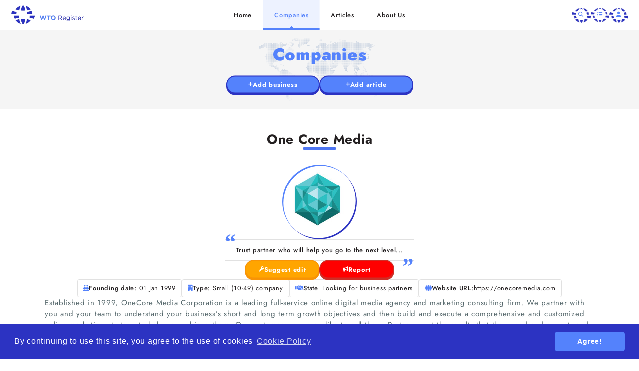

--- FILE ---
content_type: text/html; charset=utf-8
request_url: https://wtoregister.com/en/profile/30054/one-core-media
body_size: 4295
content:
<!DOCTYPE html>
<html>
    <head>
        <title>One Core Media</title>
        <meta name="viewport" content="width=device-width,initial-scale=1">
        <meta name="csrf-param" content="authenticity_token" />
<meta name="csrf-token" content="IKtryVxlLZl10R-qm-d34DNu2jGNAR_uRZhwDuXWbkS2lG474qd8Efrg_JkEm21IlpowwKJT3ICwYuXivL5KnQ" />
        

        <link rel="stylesheet" href="/assets/application-43ee0cc1b89cfed8955466df14627086f9f9cefe52bac8c28738569bb048e0bd.css" data-turbo-track="reload" />
        <script src="/assets/application-54ac9fe7e65815476fd827d9c628811be464862a7f95c3bf9974171d032bfa4e.js" data-turbo-track="reload" defer="defer"></script>

                
<!-- General -->
<meta name="description" content="Established in 1999, OneCore Media Corporation is a leading full-service online digital media agency and marketing consulting firm. We partner with you and your team to understand your business’s short and long term growth objectives and then build and execute a comprehensive and customized onlin..." />
<meta name="abstract" content="WTO – World Trade Opportunity is a global platform open to all types of organizations">
<meta name="distribution" content="global">
<meta name="googlebot" content="all">
<meta name="robots" content="all">
<meta name="revisit-after" content="1 days">
<meta name="copyright" content="WTO – World Trade Opportunity is a global platform open to all types of organizations">
<meta name="author" content="wollow-soft.com">
<meta content="en" name="language" />
<meta http-equiv="content-language" content="en" />
<meta content="yes" name="allow-search" />
<meta content="all" name="audience" />

<!-- Dublin Core -->
<meta name="DC.language" CONTENT="en">
<meta name="DC.title" content="One Core Media" />
<meta name="DC.subject" content="website" />
<meta name="DC.creator" content="https://wollow-soft.com/" />
<meta name="DC.format" content="text/html" />
<meta name="DC.identifier" content="WTO – World Trade Opportunity is a global platform open to all types of organizations" />
<meta name="DC.source" content="text/html" />
<meta name="DC.type" content="Text" />
<meta name="DC.rights" content="All rights reserved" />

<!-- Open Graph -->
<meta property="og:title" content="One Core Media" />
<meta property="og:image" content="/uploads/company/000/030/054/logo/v800x800-58ae709db91db179b15be9780130ce02.com" />
<meta property="og:description" content="Established in 1999, OneCore Media Corporation is a leading full-service online digital media agency and marketing consulting firm. We partner with you and your team to understand your business’s short and long term growth objectives and then build and execute a comprehensive and customized onlin..." />
<meta property="og:locale" content="en" />
<meta property="og:url" content="https://wtoregister.com/en/profile/30054/one-core-media" />

<!-- Twitter -->   
<meta name="twitter:card" content="summary" />
<meta name="twitter:app:name:iphone" content="WTO Register" />


<meta property="twitter:title" content="One Core Media" />
<meta property="twitter:description" content="Established in 1999, OneCore Media Corporation is a leading full-service online digital media agency and marketing consulting firm. We partner with you and your team to understand your business’s short and long term growth objectives and then build and execute a comprehensive and customized onlin..." />
<meta property="twitter:image" content="/uploads/company/000/030/054/logo/v800x800-58ae709db91db179b15be9780130ce02.com" />



              <link rel="canonical" href="https://wtoregister.com/en/profile/30054/one-core-media">



        <meta name="theme-color" content="#2c33c2">
        <link rel="icon" href="https://wtoregister.com/assets/favicon-10586c962fb57645920e232be92a124b37091eb8dc7caf628582fb9816e69dd5.png" type="image/png">

        <!-- Google tag (gtag.js) 20/06/2023-->
        <script async src="https://www.googletagmanager.com/gtag/js?id=G-0PLR5NPS6Q"></script>
        <script>
            window.dataLayer = window.dataLayer || [];
            function gtag(){dataLayer.push(arguments);}
            gtag('js', new Date());

            gtag('config', 'G-0PLR5NPS6Q');
        </script>
    </head>

    <body
        data-controller="main-scripts cookies forms captcha"
        data-action="resize@window->main-scripts#resizeMethod">
        <div id="site_locale" data-locale="en" class="display-none"></div>

        <div class="loader__container--outer showed">
            <div class="loader__container--inner">
                <p>
                    <span>WTO</span>
                </p>
            </div>
        </div>
        <div class="sparks-effect__container--outer">
            <div class="alerts__container--outer">
                


            </div>
            <header>
                <!-- Modal container - search for business -->
<div
    class="modal__container--outer js-search-business-modal">
    <div class="modal__container--inner container--narrow">
        <div class="modal__container--top"> 
            <p>
                Search for business
            </p>
            <i class="fa-solid fa-xmark js-close-modal"></i>
        </div>
        <div class="modal__container--middle">
            <div class="modal__container--search">
                <form id="search-business-form" action="/en/services" accept-charset="UTF-8" method="get">
                    <input name="q[term]" type="text" placeholder="Search..." value="" />
                    <button class=""> 
                        <i class="fa-solid fa-magnifying-glass"></i>
                    </button>
</form>            </div>
        </div>
    </div>
</div>
<!-- Modal container - additional info -->
<div
    class="modal__container--outer js-information-modal">
    <div class="modal__container--inner container--narrow">
        <div class="modal__container--top"> 
            <p>
                Information
            </p>
            <i class="fa-solid fa-xmark js-close-modal"></i>
        </div>
        <div class="modal__container--middle">
            <div class="modal__container--menu-links">
                <ul>
                    <li>
                        <a class="link--slide-effect " href="/en/about-tags">
                            Tags information
</a>                    </li>
                    <li>
                        <a class="link--slide-effect " href="/en/terms">
                            Terms and conditions
</a>                    </li>
                    <li>
                        <a class="link--slide-effect " href="/en/cookie-policy">
                            Cookie policy
</a>                    </li>
                </ul>
            </div>
        </div>
    </div>
</div>
<!-- Modal container - my profile -->
<div
    class="modal__container--outer js-my-profile-modal">
    <div class="modal__container--inner container--narrow">
        <div class="modal__container--top"> 
            <p>
                My profile
            </p>
            <i class="fa-solid fa-xmark js-close-modal"></i>
        </div>
        <div class="modal__container--middle">
            <div class="modal__container--menu-links">
                <ul>
                        <li>
                            <a class="link--slide-effect " href="/en/login">
                                Sign in
</a>                        </li>
                        <li>
                            <a class="link--slide-effect " href="/en/register">
                                Register
</a>                        </li>
                </ul>
            </div>
        </div>
    </div>
</div>

<div class="header__container--inner">
    <a class="header__link--logo" href="/">
        <img alt="WTO Business Register Logo" src="/assets/logo-d1a6c8c46a33f74b9c37d8048eaebacd025a37aecb682bfa700245503c62eeb3.png" />
</a>    <div class="header__container--menu">
        <nav>
            <ul>
                <li>
                    <a class="" href="/">Home</a>
                </li>
                <li>
                    <a class="active" href="/en/services">Companies</a>
                </li>
                <li>
                    <a class="" href="/en/articles">Articles</a>
                </li>
                <li>
                    <a class="" href="/en/about">About Us</a>
                </li>
            </ul>
        </nav>
        <div class="menu__container--marker">
            <span></span>
        </div>
    </div>
    <div class="header__container--right">
        <button 
            class="header__container--submenu-icon js-open-search-business-modal"
            title="Search for business">
            <span>
                <i class="fa-solid fa-magnifying-glass"></i>
            </span>
        </button>
        <button 
            class="header__container--submenu-icon js-open-information-modal"
            title="Information">
            <span>
                <i class="fa-solid fa-list-ul"></i>
            </span>
        </button>
        <button 
            class="header__container--submenu-icon js-open-my-profile-modal"
            title="My profile">
            <span>
                <i class="fa-solid fa-user"></i>
            </span>
        </button>
        <button class="mobile-menu__container--icon">
            <span></span>
            <span></span>
            <span></span>
        </button>
    </div>
</div>
            </header>
            <main>
                






<!-- Modal container - edit company -->
<div class="modal__container--outer js-edit-company-modal">
    <div class="modal__container--inner container--narrow">
        <div class="modal__container--top"> 
            <p>
                Suggest edit
            </p>
            <i class="fa-solid fa-xmark js-close-modal"></i>
        </div>
        <div class="modal__container--middle">
            <form id="edit-company-form" class="edit-form" action="/en/profile/suggest-edit/30054" accept-charset="UTF-8" method="post"><input type="hidden" name="authenticity_token" value="Ok60n5NM4-W-c_ocmbv8v3KMRPp9ZzmM9UrPBhP1suQp4yTpJqvMBzl5bQ2vhrHpT_a6w3CDsZUFARFY2DIaGA" autocomplete="off" />
                <input type="text" name="XTopic" autocomplete="off" class="container--hidden" autocomplete="off" />

<select name="XStoreColor" class="js-contact-color-select container--hidden" autocomplete="off">
    <option value="" selected></option>
    <option value="green">Green</option>
    <option value="yellow">Yellow</option>
</select>


                <div class="input__container--single">
                    <div class="label__container--outer">
                        <label for="email">
                            Email
                            <span>*</span>
</label>                    </div>
                    <div class="input__container--outer">
                        <input required="required" type="text" name="email" id="email" />
                    </div>
                </div> 
                <div class="input__container--single">
                    <div class="label__container--outer">
                        <label for="message">
                            Message
                            <span>*</span>
</label>                    </div>
                    <div class="input__container--outer">
                        <textarea required="required" name="message" id="message">
</textarea>
                    </div>
                </div> 
</form>        </div>
        <div class="modal__container--bottom">
            <button 
                form="edit-company-form"
                class="button__container--outer">
                <span>
                    <i class="fa-solid fa-paper-plane"></i>
                    Send
                </span>
            </button>
        </div>
    </div>
</div>
<!-- Modal container - report company -->
<div class="modal__container--outer js-report-company-modal">
    <div class="modal__container--inner container--narrow">
        <div class="modal__container--top"> 
            <p>
                Report
            </p>
            <i class="fa-solid fa-xmark js-close-modal"></i>
        </div>
        <div class="modal__container--middle">
            <form id="report-company-form" class="edit-form" action="/en/profile/report/30054" accept-charset="UTF-8" method="post"><input type="hidden" name="authenticity_token" value="YRb0E2rDgWtuiAS52d8aFCDPiKNv08Oh7UTsLPovVJU0sf4LXiiw9j037EdzgdfnEXXgsGPBdLyid_9hBqkb6Q" autocomplete="off" />
                <input type="text" name="XTopic" autocomplete="off" class="container--hidden" autocomplete="off" />

<select name="XStoreColor" class="js-contact-color-select container--hidden" autocomplete="off">
    <option value="" selected></option>
    <option value="green">Green</option>
    <option value="yellow">Yellow</option>
</select>


                <div class="input__container--single">
                    <div class="label__container--outer">
                        <label for="email">
                            Email
                            <span>*</span>
</label>                    </div>
                    <div class="input__container--outer">
                        <input required="required" type="text" name="email" id="email" />
                    </div>
                </div> 
                <div class="input__container--single">
                    <div class="label__container--outer">
                        <label for="message">
                            Message
                            <span>*</span>
</label>                    </div>
                    <div class="input__container--outer">
                        <textarea required="required" name="message" id="message">
</textarea>
                    </div>
                </div> 
</form>        </div>
        <div class="modal__container--bottom">
            <button 
                form="edit-company-form"
                class="button__container--outer">
                <span>
                    <i class="fa-solid fa-paper-plane"></i>
                    Send
                </span>
            </button>
        </div>
    </div>
</div>
<div class="main__container--top">
    <div class="main-top__container--inner">
        <div class="main-top__container--content">
            <h2 class="text--tilte">
                Companies
            </h2>
            <div class="main-top__container--actions">
                    <a class="button__container--outer" href="/en/register">
                        <span>
                            <i class="fa-solid fa-plus"></i>
                            Add business
                        </span>
</a>                    <a class="button__container--outer" href="/en/login">
                        <span>
                            <i class="fa-solid fa-plus"></i>
                            Add article
                        </span>
</a>            </div>
        </div>
    </div>
</div>
<div
    data-controller="companies-scripts"
    class="main__container--bottom">
    <div class="container--single-section">
        <h1 class="text--title">
            One Core Media
        </h1>
        <div class="section__container--main">
            <div class="company-details__container--outer">
                <div class="single-company__container--logo">
                    <div>
                        <img src="/uploads/company/000/030/054/logo/v800x800-58ae709db91db179b15be9780130ce02.com">
                    </div>
                </div>
                <blockquote class="single-company__text--slogan">
						Trust partner who will help you go to the next level...
				</blockquote>

                <div class="single-company__container--action">
                    <button class="button__container--outer js-open-edit-company-modal container--edit">
                        <span>
                            <i class="fa-solid fa-wrench"></i>
                            Suggest edit
                        </span>
                    </button>
                    <button class="button__container--outer js-open-report-company-modal container--delete">
                        <span>
                            <i class="fa-solid fa-bullhorn"></i>
                            Report
                        </span>
                    </button>
                </div>
                <div class="company-details__container--info">
                        <div>
                            <i class="fa-solid fa-cake-candles"></i>
                            <p>
                                <span>Founding date:</span>
                                01 Jan 1999
                            </p>
                        </div>

                        <div>
                            <i class="fa-solid fa-building"></i> 
                            <p>
                                <span>Type:</span>
                                Small (10-49) company
                            </p>
                        </div>
                        <div>
                            <i class="fa-solid fa-handshake"></i> 
                            <p>
                                <span>State:</span>
                                Looking for business partners
                            </p>
                        </div>
                        <div>
                            <i class="fa-solid fa-globe"></i> 
                            <p> 
                                <span>Website URL:</span>
                            </p> 
                            <a href="https://onecoremedia.com" target="_blank"> https://onecoremedia.com </a> 
                        </div>
                </div>
                    <div class="single-company__container--description">
                        <div class="content__container--from-editor">
                            Established in 1999, OneCore Media Corporation is a leading full-service online digital media agency and marketing consulting firm. We partner with you and your team to understand your business’s short and long term growth objectives and then build and execute a comprehensive and customized online marketing strategy to help you achieve them. Our customers, or as we like to call them, Partners, get the results that they need and expect, and are able to measure the return on their marketing investment using the unique tracking tools that we provide. As our customer and partner you will have access to some of our best experts in the industry, our full range of services, and exclusive cutting edge digital media technologies that will help you make strategic, timely, and well informed decisions about your digital marketing, social media, and online lead generation strategies. As a result, you will experience a growth in revenues and market share in both the new customer acquisition and customer loyalty. Contact us
                        </div>
                    </div>
            </div>
        </div>
    </div>
    <div class="container--single-section">
        <h3 class="text--title">
           Locations
        </h3>
        <div class="section__container--main">
            <div class="company-details__container--outer">
                <div class="company-details__container--info">
                        <div>
                            <i class="fa-solid fa-location-dot"></i>
                            <p>
                                <span>Headquarter:</span>
                                Toronto, Canada
                            </p>
                        </div>
                </div>
            </div>
        </div>
    </div>
    <div class="container--single-section">
        <h3 class="text--title">
           Services
        </h3>
        <div class="section__container--main">
            <div class="company-details__container--categories">
            </div>
        </div>
    </div>
    <div class="container--single-section">
        <h3 class="text--title">
           Articles
        </h3>
        <div class="section__container--main">
            
            <div class="home__container--view-more">
                <a class="button__container--outer" href="/en/articles?company=one-core-media-30054">
                    <span>
                        <i class="fa-solid fa-glasses"></i>
                        Read articles
                    </span>
</a>            </div>
        </div>
    </div>

    <div class="container--single-section">
    <p class="text--title">
        Advertisement
    </p>
    <div class="banner__container--outer">
        <div class="banner__container--inner">
            <a 
                href="https://antspath.com" 
                target="_blank"
                title="AntsPath - revive old sales leads, reconnect with past clients and expand your network growth">
                <img alt="antspath banner image" src="/assets/antspath_banner_image-374a7e334a7e4d2fa3313d5fffd364049e3fa93f4d0e3f101876738e6b481c26.png" />
            </a>
        </div>
    </div>
</div>
</div>
            </main>
            <footer>
                <div class="footer__container--inner">
    © 2026 <span class="footer__text--company-name">WTO – World Trade Opportunity is a global platform open to all types of organizations</span>. All rights reserved.  
    <span class="container--hidden">
        <a
            href="https://wollow-soft.com/"
            target="_blank" 
            rel="noopener"
            title="Software development"
            class="c">Software development</a>
            from <span> Wollow </span>
    </span>
</div>
            </footer>
        </div>

        <script src="https://challenges.cloudflare.com/turnstile/v0/api.js?render=explicit&onload=onloadTurnstileCallback" defer></script>
    </body>
</html>


--- FILE ---
content_type: application/javascript
request_url: https://wtoregister.com/assets/application-54ac9fe7e65815476fd827d9c628811be464862a7f95c3bf9974171d032bfa4e.js
body_size: 265797
content:
(()=>{var EK=Object.create;var rh=Object.defineProperty,xK=Object.defineProperties,TK=Object.getOwnPropertyDescriptor,kK=Object.getOwnPropertyDescriptors,_K=Object.getOwnPropertyNames,sh=Object.getOwnPropertySymbols,AK=Object.getPrototypeOf,zv=Object.prototype.hasOwnProperty,hA=Object.prototype.propertyIsEnumerable;var Vv=(l,i,o)=>i in l?rh(l,i,{enumerable:!0,configurable:!0,writable:!0,value:o}):l[i]=o,at=(l,i)=>{for(var o in i||(i={}))zv.call(i,o)&&Vv(l,o,i[o]);if(sh)for(var o of sh(i))hA.call(i,o)&&Vv(l,o,i[o]);return l},rn=(l,i)=>xK(l,kK(i));var pA=(l,i)=>{var o={};for(var f in l)zv.call(l,f)&&i.indexOf(f)<0&&(o[f]=l[f]);if(l!=null&&sh)for(var f of sh(l))i.indexOf(f)<0&&hA.call(l,f)&&(o[f]=l[f]);return o};var Do=(l,i)=>()=>(l&&(i=l(l=0)),i);var Wv=(l,i)=>()=>(i||l((i={exports:{}}).exports,i),i.exports),DK=(l,i)=>{for(var o in i)rh(l,o,{get:i[o],enumerable:!0})},NK=(l,i,o,f)=>{if(i&&typeof i=="object"||typeof i=="function")for(let g of _K(i))!zv.call(l,g)&&g!==o&&rh(l,g,{get:()=>i[g],enumerable:!(f=TK(i,g))||f.enumerable});return l};var Kv=(l,i,o)=>(o=l!=null?EK(AK(l)):{},NK(i||!l||!l.__esModule?rh(o,"default",{value:l,enumerable:!0}):o,l));var Go=(l,i,o)=>(Vv(l,typeof i!="symbol"?i+"":i,o),o);var Wt=(l,i,o)=>new Promise((f,g)=>{var S=j=>{try{Y(o.next(j))}catch(X){g(X)}},B=j=>{try{Y(o.throw(j))}catch(X){g(X)}},Y=j=>j.done?f(j.value):Promise.resolve(j.value).then(S,B);Y((o=o.apply(l,i)).next())});var ih=Wv((mA,oh)=>{(function(l,i){"use strict";typeof oh=="object"&&typeof oh.exports=="object"?oh.exports=l.document?i(l,!0):function(o){if(!o.document)throw new Error("jQuery requires a window with a document");return i(o)}:i(l)})(typeof window!="undefined"?window:mA,function(l,i){"use strict";var o=[],f=Object.getPrototypeOf,g=o.slice,S=o.flat?function(d){return o.flat.call(d)}:function(d){return o.concat.apply([],d)},B=o.push,Y=o.indexOf,j={},X=j.toString,se=j.hasOwnProperty,oe=se.toString,ge=oe.call(Object),me={},Ce=function(p){return typeof p=="function"&&typeof p.nodeType!="number"&&typeof p.item!="function"},Te=function(p){return p!=null&&p===p.window},Se=l.document,Ve={type:!0,src:!0,nonce:!0,noModule:!0};function _e(d,p,v){v=v||Se;var y,_,D=v.createElement("script");if(D.text=d,p)for(y in Ve)_=p[y]||p.getAttribute&&p.getAttribute(y),_&&D.setAttribute(y,_);v.head.appendChild(D).parentNode.removeChild(D)}function et(d){return d==null?d+"":typeof d=="object"||typeof d=="function"?j[X.call(d)]||"object":typeof d}var Mt="3.6.0",b=function(d,p){return new b.fn.init(d,p)};b.fn=b.prototype={jquery:Mt,constructor:b,length:0,toArray:function(){return g.call(this)},get:function(d){return d==null?g.call(this):d<0?this[d+this.length]:this[d]},pushStack:function(d){var p=b.merge(this.constructor(),d);return p.prevObject=this,p},each:function(d){return b.each(this,d)},map:function(d){return this.pushStack(b.map(this,function(p,v){return d.call(p,v,p)}))},slice:function(){return this.pushStack(g.apply(this,arguments))},first:function(){return this.eq(0)},last:function(){return this.eq(-1)},even:function(){return this.pushStack(b.grep(this,function(d,p){return(p+1)%2}))},odd:function(){return this.pushStack(b.grep(this,function(d,p){return p%2}))},eq:function(d){var p=this.length,v=+d+(d<0?p:0);return this.pushStack(v>=0&&v<p?[this[v]]:[])},end:function(){return this.prevObject||this.constructor()},push:B,sort:o.sort,splice:o.splice},b.extend=b.fn.extend=function(){var d,p,v,y,_,D,P=arguments[0]||{},Z=1,ee=arguments.length,q=!1;for(typeof P=="boolean"&&(q=P,P=arguments[Z]||{},Z++),typeof P!="object"&&!Ce(P)&&(P={}),Z===ee&&(P=this,Z--);Z<ee;Z++)if((d=arguments[Z])!=null)for(p in d)y=d[p],!(p==="__proto__"||P===y)&&(q&&y&&(b.isPlainObject(y)||(_=Array.isArray(y)))?(v=P[p],_&&!Array.isArray(v)?D=[]:!_&&!b.isPlainObject(v)?D={}:D=v,_=!1,P[p]=b.extend(q,D,y)):y!==void 0&&(P[p]=y));return P},b.extend({expando:"jQuery"+(Mt+Math.random()).replace(/\D/g,""),isReady:!0,error:function(d){throw new Error(d)},noop:function(){},isPlainObject:function(d){var p,v;return!d||X.call(d)!=="[object Object]"?!1:(p=f(d),p?(v=se.call(p,"constructor")&&p.constructor,typeof v=="function"&&oe.call(v)===ge):!0)},isEmptyObject:function(d){var p;for(p in d)return!1;return!0},globalEval:function(d,p,v){_e(d,{nonce:p&&p.nonce},v)},each:function(d,p){var v,y=0;if(We(d))for(v=d.length;y<v&&p.call(d[y],y,d[y])!==!1;y++);else for(y in d)if(p.call(d[y],y,d[y])===!1)break;return d},makeArray:function(d,p){var v=p||[];return d!=null&&(We(Object(d))?b.merge(v,typeof d=="string"?[d]:d):B.call(v,d)),v},inArray:function(d,p,v){return p==null?-1:Y.call(p,d,v)},merge:function(d,p){for(var v=+p.length,y=0,_=d.length;y<v;y++)d[_++]=p[y];return d.length=_,d},grep:function(d,p,v){for(var y,_=[],D=0,P=d.length,Z=!v;D<P;D++)y=!p(d[D],D),y!==Z&&_.push(d[D]);return _},map:function(d,p,v){var y,_,D=0,P=[];if(We(d))for(y=d.length;D<y;D++)_=p(d[D],D,v),_!=null&&P.push(_);else for(D in d)_=p(d[D],D,v),_!=null&&P.push(_);return S(P)},guid:1,support:me}),typeof Symbol=="function"&&(b.fn[Symbol.iterator]=o[Symbol.iterator]),b.each("Boolean Number String Function Array Date RegExp Object Error Symbol".split(" "),function(d,p){j["[object "+p+"]"]=p.toLowerCase()});function We(d){var p=!!d&&"length"in d&&d.length,v=et(d);return Ce(d)||Te(d)?!1:v==="array"||p===0||typeof p=="number"&&p>0&&p-1 in d}var z=function(d){var p,v,y,_,D,P,Z,ee,q,xe,Ue,ye,Re,vt,Ft,yt,Vn,_n,Ps,St="sizzle"+1*new Date,Bt=d.document,cs=0,nn=0,tn=za(),us=za(),Va=za(),Ks=za(),Hr=function(M,Q){return M===Q&&(Ue=!0),0},fo={}.hasOwnProperty,sn=[],Es=sn.pop,Nn=sn.push,gs=sn.push,Vi=sn.slice,An=function(M,Q){for(var ie=0,Le=M.length;ie<Le;ie++)if(M[ie]===Q)return ie;return-1},tc="checked|selected|async|autofocus|autoplay|controls|defer|disabled|hidden|ismap|loop|multiple|open|readonly|required|scoped",cn="[\\x20\\t\\r\\n\\f]",Ur="(?:\\\\[\\da-fA-F]{1,6}"+cn+"?|\\\\[^\\r\\n\\f]|[\\w-]|[^\0-\\x7f])+",Xu="\\["+cn+"*("+Ur+")(?:"+cn+"*([*^$|!~]?=)"+cn+`*(?:'((?:\\\\.|[^\\\\'])*)'|"((?:\\\\.|[^\\\\"])*)"|(`+Ur+"))|)"+cn+"*\\]",nc=":("+Ur+`)(?:\\((('((?:\\\\.|[^\\\\'])*)'|"((?:\\\\.|[^\\\\"])*)")|((?:\\\\.|[^\\\\()[\\]]|`+Xu+")*)|.*)\\)|)",zi=new RegExp(cn+"+","g"),Wi=new RegExp("^"+cn+"+|((?:^|[^\\\\])(?:\\\\.)*)"+cn+"+$","g"),Ju=new RegExp("^"+cn+"*,"+cn+"*"),sc=new RegExp("^"+cn+"*([>+~]|"+cn+")"+cn+"*"),Jh=new RegExp(cn+"|>"),Ki=new RegExp(nc),Qu=new RegExp("^"+Ur+"$"),Fo={ID:new RegExp("^#("+Ur+")"),CLASS:new RegExp("^\\.("+Ur+")"),TAG:new RegExp("^("+Ur+"|[*])"),ATTR:new RegExp("^"+Xu),PSEUDO:new RegExp("^"+nc),CHILD:new RegExp("^:(only|first|last|nth|nth-last)-(child|of-type)(?:\\("+cn+"*(even|odd|(([+-]|)(\\d*)n|)"+cn+"*(?:([+-]|)"+cn+"*(\\d+)|))"+cn+"*\\)|)","i"),bool:new RegExp("^(?:"+tc+")$","i"),needsContext:new RegExp("^"+cn+"*[>+~]|:(even|odd|eq|gt|lt|nth|first|last)(?:\\("+cn+"*((?:-\\d)?\\d*)"+cn+"*\\)|)(?=[^-]|$)","i")},Qh=/HTML$/i,rc=/^(?:input|select|textarea|button)$/i,Yi=/^h\d$/i,Gi=/^[^{]+\{\s*\[native \w/,Zh=/^(?:#([\w-]+)|(\w+)|\.([\w-]+))$/,oc=/[+~]/,Ys=new RegExp("\\\\[\\da-fA-F]{1,6}"+cn+"?|\\\\([^\\r\\n\\f])","g"),ho=function(M,Q){var ie="0x"+M.slice(1)-65536;return Q||(ie<0?String.fromCharCode(ie+65536):String.fromCharCode(ie>>10|55296,ie&1023|56320))},G=/([\0-\x1f\x7f]|^-?\d)|^-$|[^\0-\x1f\x7f-\uFFFF\w-]/g,ic=function(M,Q){return Q?M==="\0"?"\uFFFD":M.slice(0,-1)+"\\"+M.charCodeAt(M.length-1).toString(16)+" ":"\\"+M},or=function(){ye()},Zu=po(function(M){return M.disabled===!0&&M.nodeName.toLowerCase()==="fieldset"},{dir:"parentNode",next:"legend"});try{gs.apply(sn=Vi.call(Bt.childNodes),Bt.childNodes),sn[Bt.childNodes.length].nodeType}catch(M){gs={apply:sn.length?function(Q,ie){Nn.apply(Q,Vi.call(ie))}:function(Q,ie){for(var Le=Q.length,fe=0;Q[Le++]=ie[fe++];);Q.length=Le-1}}}function yn(M,Q,ie,Le){var fe,Me,He,nt,lt,Nt,Et,Pt=Q&&Q.ownerDocument,Ht=Q?Q.nodeType:9;if(ie=ie||[],typeof M!="string"||!M||Ht!==1&&Ht!==9&&Ht!==11)return ie;if(!Le&&(ye(Q),Q=Q||Re,Ft)){if(Ht!==11&&(lt=Zh.exec(M)))if(fe=lt[1]){if(Ht===9)if(He=Q.getElementById(fe)){if(He.id===fe)return ie.push(He),ie}else return ie;else if(Pt&&(He=Pt.getElementById(fe))&&Ps(Q,He)&&He.id===fe)return ie.push(He),ie}else{if(lt[2])return gs.apply(ie,Q.getElementsByTagName(M)),ie;if((fe=lt[3])&&v.getElementsByClassName&&Q.getElementsByClassName)return gs.apply(ie,Q.getElementsByClassName(fe)),ie}if(v.qsa&&!Ks[M+" "]&&(!yt||!yt.test(M))&&(Ht!==1||Q.nodeName.toLowerCase()!=="object")){if(Et=M,Pt=Q,Ht===1&&(Jh.test(M)||sc.test(M))){for(Pt=oc.test(M)&&ac(Q.parentNode)||Q,(Pt!==Q||!v.scope)&&((nt=Q.getAttribute("id"))?nt=nt.replace(G,ic):Q.setAttribute("id",nt=St)),Nt=P(M),Me=Nt.length;Me--;)Nt[Me]=(nt?"#"+nt:":scope")+" "+Mr(Nt[Me]);Et=Nt.join(",")}try{return gs.apply(ie,Pt.querySelectorAll(Et)),ie}catch(vn){Ks(M,!0)}finally{nt===St&&Q.removeAttribute("id")}}}return ee(M.replace(Wi,"$1"),Q,ie,Le)}function za(){var M=[];function Q(ie,Le){return M.push(ie+" ")>y.cacheLength&&delete Q[M.shift()],Q[ie+" "]=Le}return Q}function jt(M){return M[St]=!0,M}function Xn(M){var Q=Re.createElement("fieldset");try{return!!M(Q)}catch(ie){return!1}finally{Q.parentNode&&Q.parentNode.removeChild(Q),Q=null}}function Wa(M,Q){for(var ie=M.split("|"),Le=ie.length;Le--;)y.attrHandle[ie[Le]]=Q}function Lr(M,Q){var ie=Q&&M,Le=ie&&M.nodeType===1&&Q.nodeType===1&&M.sourceIndex-Q.sourceIndex;if(Le)return Le;if(ie){for(;ie=ie.nextSibling;)if(ie===Q)return-1}return M?1:-1}function ep(M){return function(Q){var ie=Q.nodeName.toLowerCase();return ie==="input"&&Q.type===M}}function Xi(M){return function(Q){var ie=Q.nodeName.toLowerCase();return(ie==="input"||ie==="button")&&Q.type===M}}function Ls(M){return function(Q){return"form"in Q?Q.parentNode&&Q.disabled===!1?"label"in Q?"label"in Q.parentNode?Q.parentNode.disabled===M:Q.disabled===M:Q.isDisabled===M||Q.isDisabled!==!M&&Zu(Q)===M:Q.disabled===M:"label"in Q?Q.disabled===M:!1}}function jo(M){return jt(function(Q){return Q=+Q,jt(function(ie,Le){for(var fe,Me=M([],ie.length,Q),He=Me.length;He--;)ie[fe=Me[He]]&&(ie[fe]=!(Le[fe]=ie[fe]))})})}function ac(M){return M&&typeof M.getElementsByTagName!="undefined"&&M}v=yn.support={},D=yn.isXML=function(M){var Q=M&&M.namespaceURI,ie=M&&(M.ownerDocument||M).documentElement;return!Qh.test(Q||ie&&ie.nodeName||"HTML")},ye=yn.setDocument=function(M){var Q,ie,Le=M?M.ownerDocument||M:Bt;return Le==Re||Le.nodeType!==9||!Le.documentElement||(Re=Le,vt=Re.documentElement,Ft=!D(Re),Bt!=Re&&(ie=Re.defaultView)&&ie.top!==ie&&(ie.addEventListener?ie.addEventListener("unload",or,!1):ie.attachEvent&&ie.attachEvent("onunload",or)),v.scope=Xn(function(fe){return vt.appendChild(fe).appendChild(Re.createElement("div")),typeof fe.querySelectorAll!="undefined"&&!fe.querySelectorAll(":scope fieldset div").length}),v.attributes=Xn(function(fe){return fe.className="i",!fe.getAttribute("className")}),v.getElementsByTagName=Xn(function(fe){return fe.appendChild(Re.createComment("")),!fe.getElementsByTagName("*").length}),v.getElementsByClassName=Gi.test(Re.getElementsByClassName),v.getById=Xn(function(fe){return vt.appendChild(fe).id=St,!Re.getElementsByName||!Re.getElementsByName(St).length}),v.getById?(y.filter.ID=function(fe){var Me=fe.replace(Ys,ho);return function(He){return He.getAttribute("id")===Me}},y.find.ID=function(fe,Me){if(typeof Me.getElementById!="undefined"&&Ft){var He=Me.getElementById(fe);return He?[He]:[]}}):(y.filter.ID=function(fe){var Me=fe.replace(Ys,ho);return function(He){var nt=typeof He.getAttributeNode!="undefined"&&He.getAttributeNode("id");return nt&&nt.value===Me}},y.find.ID=function(fe,Me){if(typeof Me.getElementById!="undefined"&&Ft){var He,nt,lt,Nt=Me.getElementById(fe);if(Nt){if(He=Nt.getAttributeNode("id"),He&&He.value===fe)return[Nt];for(lt=Me.getElementsByName(fe),nt=0;Nt=lt[nt++];)if(He=Nt.getAttributeNode("id"),He&&He.value===fe)return[Nt]}return[]}}),y.find.TAG=v.getElementsByTagName?function(fe,Me){if(typeof Me.getElementsByTagName!="undefined")return Me.getElementsByTagName(fe);if(v.qsa)return Me.querySelectorAll(fe)}:function(fe,Me){var He,nt=[],lt=0,Nt=Me.getElementsByTagName(fe);if(fe==="*"){for(;He=Nt[lt++];)He.nodeType===1&&nt.push(He);return nt}return Nt},y.find.CLASS=v.getElementsByClassName&&function(fe,Me){if(typeof Me.getElementsByClassName!="undefined"&&Ft)return Me.getElementsByClassName(fe)},Vn=[],yt=[],(v.qsa=Gi.test(Re.querySelectorAll))&&(Xn(function(fe){var Me;vt.appendChild(fe).innerHTML="<a id='"+St+"'></a><select id='"+St+"-\r\\' msallowcapture=''><option selected=''></option></select>",fe.querySelectorAll("[msallowcapture^='']").length&&yt.push("[*^$]="+cn+`*(?:''|"")`),fe.querySelectorAll("[selected]").length||yt.push("\\["+cn+"*(?:value|"+tc+")"),fe.querySelectorAll("[id~="+St+"-]").length||yt.push("~="),Me=Re.createElement("input"),Me.setAttribute("name",""),fe.appendChild(Me),fe.querySelectorAll("[name='']").length||yt.push("\\["+cn+"*name"+cn+"*="+cn+`*(?:''|"")`),fe.querySelectorAll(":checked").length||yt.push(":checked"),fe.querySelectorAll("a#"+St+"+*").length||yt.push(".#.+[+~]"),fe.querySelectorAll("\\\f"),yt.push("[\\r\\n\\f]")}),Xn(function(fe){fe.innerHTML="<a href='' disabled='disabled'></a><select disabled='disabled'><option/></select>";var Me=Re.createElement("input");Me.setAttribute("type","hidden"),fe.appendChild(Me).setAttribute("name","D"),fe.querySelectorAll("[name=d]").length&&yt.push("name"+cn+"*[*^$|!~]?="),fe.querySelectorAll(":enabled").length!==2&&yt.push(":enabled",":disabled"),vt.appendChild(fe).disabled=!0,fe.querySelectorAll(":disabled").length!==2&&yt.push(":enabled",":disabled"),fe.querySelectorAll("*,:x"),yt.push(",.*:")})),(v.matchesSelector=Gi.test(_n=vt.matches||vt.webkitMatchesSelector||vt.mozMatchesSelector||vt.oMatchesSelector||vt.msMatchesSelector))&&Xn(function(fe){v.disconnectedMatch=_n.call(fe,"*"),_n.call(fe,"[s!='']:x"),Vn.push("!=",nc)}),yt=yt.length&&new RegExp(yt.join("|")),Vn=Vn.length&&new RegExp(Vn.join("|")),Q=Gi.test(vt.compareDocumentPosition),Ps=Q||Gi.test(vt.contains)?function(fe,Me){var He=fe.nodeType===9?fe.documentElement:fe,nt=Me&&Me.parentNode;return fe===nt||!!(nt&&nt.nodeType===1&&(He.contains?He.contains(nt):fe.compareDocumentPosition&&fe.compareDocumentPosition(nt)&16))}:function(fe,Me){if(Me){for(;Me=Me.parentNode;)if(Me===fe)return!0}return!1},Hr=Q?function(fe,Me){if(fe===Me)return Ue=!0,0;var He=!fe.compareDocumentPosition-!Me.compareDocumentPosition;return He||(He=(fe.ownerDocument||fe)==(Me.ownerDocument||Me)?fe.compareDocumentPosition(Me):1,He&1||!v.sortDetached&&Me.compareDocumentPosition(fe)===He?fe==Re||fe.ownerDocument==Bt&&Ps(Bt,fe)?-1:Me==Re||Me.ownerDocument==Bt&&Ps(Bt,Me)?1:xe?An(xe,fe)-An(xe,Me):0:He&4?-1:1)}:function(fe,Me){if(fe===Me)return Ue=!0,0;var He,nt=0,lt=fe.parentNode,Nt=Me.parentNode,Et=[fe],Pt=[Me];if(!lt||!Nt)return fe==Re?-1:Me==Re?1:lt?-1:Nt?1:xe?An(xe,fe)-An(xe,Me):0;if(lt===Nt)return Lr(fe,Me);for(He=fe;He=He.parentNode;)Et.unshift(He);for(He=Me;He=He.parentNode;)Pt.unshift(He);for(;Et[nt]===Pt[nt];)nt++;return nt?Lr(Et[nt],Pt[nt]):Et[nt]==Bt?-1:Pt[nt]==Bt?1:0}),Re},yn.matches=function(M,Q){return yn(M,null,null,Q)},yn.matchesSelector=function(M,Q){if(ye(M),v.matchesSelector&&Ft&&!Ks[Q+" "]&&(!Vn||!Vn.test(Q))&&(!yt||!yt.test(Q)))try{var ie=_n.call(M,Q);if(ie||v.disconnectedMatch||M.document&&M.document.nodeType!==11)return ie}catch(Le){Ks(Q,!0)}return yn(Q,Re,null,[M]).length>0},yn.contains=function(M,Q){return(M.ownerDocument||M)!=Re&&ye(M),Ps(M,Q)},yn.attr=function(M,Q){(M.ownerDocument||M)!=Re&&ye(M);var ie=y.attrHandle[Q.toLowerCase()],Le=ie&&fo.call(y.attrHandle,Q.toLowerCase())?ie(M,Q,!Ft):void 0;return Le!==void 0?Le:v.attributes||!Ft?M.getAttribute(Q):(Le=M.getAttributeNode(Q))&&Le.specified?Le.value:null},yn.escape=function(M){return(M+"").replace(G,ic)},yn.error=function(M){throw new Error("Syntax error, unrecognized expression: "+M)},yn.uniqueSort=function(M){var Q,ie=[],Le=0,fe=0;if(Ue=!v.detectDuplicates,xe=!v.sortStable&&M.slice(0),M.sort(Hr),Ue){for(;Q=M[fe++];)Q===M[fe]&&(Le=ie.push(fe));for(;Le--;)M.splice(ie[Le],1)}return xe=null,M},_=yn.getText=function(M){var Q,ie="",Le=0,fe=M.nodeType;if(fe){if(fe===1||fe===9||fe===11){if(typeof M.textContent=="string")return M.textContent;for(M=M.firstChild;M;M=M.nextSibling)ie+=_(M)}else if(fe===3||fe===4)return M.nodeValue}else for(;Q=M[Le++];)ie+=_(Q);return ie},y=yn.selectors={cacheLength:50,createPseudo:jt,match:Fo,attrHandle:{},find:{},relative:{">":{dir:"parentNode",first:!0}," ":{dir:"parentNode"},"+":{dir:"previousSibling",first:!0},"~":{dir:"previousSibling"}},preFilter:{ATTR:function(M){return M[1]=M[1].replace(Ys,ho),M[3]=(M[3]||M[4]||M[5]||"").replace(Ys,ho),M[2]==="~="&&(M[3]=" "+M[3]+" "),M.slice(0,4)},CHILD:function(M){return M[1]=M[1].toLowerCase(),M[1].slice(0,3)==="nth"?(M[3]||yn.error(M[0]),M[4]=+(M[4]?M[5]+(M[6]||1):2*(M[3]==="even"||M[3]==="odd")),M[5]=+(M[7]+M[8]||M[3]==="odd")):M[3]&&yn.error(M[0]),M},PSEUDO:function(M){var Q,ie=!M[6]&&M[2];return Fo.CHILD.test(M[0])?null:(M[3]?M[2]=M[4]||M[5]||"":ie&&Ki.test(ie)&&(Q=P(ie,!0))&&(Q=ie.indexOf(")",ie.length-Q)-ie.length)&&(M[0]=M[0].slice(0,Q),M[2]=ie.slice(0,Q)),M.slice(0,3))}},filter:{TAG:function(M){var Q=M.replace(Ys,ho).toLowerCase();return M==="*"?function(){return!0}:function(ie){return ie.nodeName&&ie.nodeName.toLowerCase()===Q}},CLASS:function(M){var Q=tn[M+" "];return Q||(Q=new RegExp("(^|"+cn+")"+M+"("+cn+"|$)"))&&tn(M,function(ie){return Q.test(typeof ie.className=="string"&&ie.className||typeof ie.getAttribute!="undefined"&&ie.getAttribute("class")||"")})},ATTR:function(M,Q,ie){return function(Le){var fe=yn.attr(Le,M);return fe==null?Q==="!=":Q?(fe+="",Q==="="?fe===ie:Q==="!="?fe!==ie:Q==="^="?ie&&fe.indexOf(ie)===0:Q==="*="?ie&&fe.indexOf(ie)>-1:Q==="$="?ie&&fe.slice(-ie.length)===ie:Q==="~="?(" "+fe.replace(zi," ")+" ").indexOf(ie)>-1:Q==="|="?fe===ie||fe.slice(0,ie.length+1)===ie+"-":!1):!0}},CHILD:function(M,Q,ie,Le,fe){var Me=M.slice(0,3)!=="nth",He=M.slice(-4)!=="last",nt=Q==="of-type";return Le===1&&fe===0?function(lt){return!!lt.parentNode}:function(lt,Nt,Et){var Pt,Ht,vn,Ot,zn,Jn,Ln=Me!==He?"nextSibling":"previousSibling",Tn=lt.parentNode,mo=nt&&lt.nodeName.toLowerCase(),ii=!Et&&!nt,Ms=!1;if(Tn){if(Me){for(;Ln;){for(Ot=lt;Ot=Ot[Ln];)if(nt?Ot.nodeName.toLowerCase()===mo:Ot.nodeType===1)return!1;Jn=Ln=M==="only"&&!Jn&&"nextSibling"}return!0}if(Jn=[He?Tn.firstChild:Tn.lastChild],He&&ii){for(Ot=Tn,vn=Ot[St]||(Ot[St]={}),Ht=vn[Ot.uniqueID]||(vn[Ot.uniqueID]={}),Pt=Ht[M]||[],zn=Pt[0]===cs&&Pt[1],Ms=zn&&Pt[2],Ot=zn&&Tn.childNodes[zn];Ot=++zn&&Ot&&Ot[Ln]||(Ms=zn=0)||Jn.pop();)if(Ot.nodeType===1&&++Ms&&Ot===lt){Ht[M]=[cs,zn,Ms];break}}else if(ii&&(Ot=lt,vn=Ot[St]||(Ot[St]={}),Ht=vn[Ot.uniqueID]||(vn[Ot.uniqueID]={}),Pt=Ht[M]||[],zn=Pt[0]===cs&&Pt[1],Ms=zn),Ms===!1)for(;(Ot=++zn&&Ot&&Ot[Ln]||(Ms=zn=0)||Jn.pop())&&!((nt?Ot.nodeName.toLowerCase()===mo:Ot.nodeType===1)&&++Ms&&(ii&&(vn=Ot[St]||(Ot[St]={}),Ht=vn[Ot.uniqueID]||(vn[Ot.uniqueID]={}),Ht[M]=[cs,Ms]),Ot===lt)););return Ms-=fe,Ms===Le||Ms%Le===0&&Ms/Le>=0}}},PSEUDO:function(M,Q){var ie,Le=y.pseudos[M]||y.setFilters[M.toLowerCase()]||yn.error("unsupported pseudo: "+M);return Le[St]?Le(Q):Le.length>1?(ie=[M,M,"",Q],y.setFilters.hasOwnProperty(M.toLowerCase())?jt(function(fe,Me){for(var He,nt=Le(fe,Q),lt=nt.length;lt--;)He=An(fe,nt[lt]),fe[He]=!(Me[He]=nt[lt])}):function(fe){return Le(fe,0,ie)}):Le}},pseudos:{not:jt(function(M){var Q=[],ie=[],Le=Z(M.replace(Wi,"$1"));return Le[St]?jt(function(fe,Me,He,nt){for(var lt,Nt=Le(fe,null,nt,[]),Et=fe.length;Et--;)(lt=Nt[Et])&&(fe[Et]=!(Me[Et]=lt))}):function(fe,Me,He){return Q[0]=fe,Le(Q,null,He,ie),Q[0]=null,!ie.pop()}}),has:jt(function(M){return function(Q){return yn(M,Q).length>0}}),contains:jt(function(M){return M=M.replace(Ys,ho),function(Q){return(Q.textContent||_(Q)).indexOf(M)>-1}}),lang:jt(function(M){return Qu.test(M||"")||yn.error("unsupported lang: "+M),M=M.replace(Ys,ho).toLowerCase(),function(Q){var ie;do if(ie=Ft?Q.lang:Q.getAttribute("xml:lang")||Q.getAttribute("lang"))return ie=ie.toLowerCase(),ie===M||ie.indexOf(M+"-")===0;while((Q=Q.parentNode)&&Q.nodeType===1);return!1}}),target:function(M){var Q=d.location&&d.location.hash;return Q&&Q.slice(1)===M.id},root:function(M){return M===vt},focus:function(M){return M===Re.activeElement&&(!Re.hasFocus||Re.hasFocus())&&!!(M.type||M.href||~M.tabIndex)},enabled:Ls(!1),disabled:Ls(!0),checked:function(M){var Q=M.nodeName.toLowerCase();return Q==="input"&&!!M.checked||Q==="option"&&!!M.selected},selected:function(M){return M.parentNode&&M.parentNode.selectedIndex,M.selected===!0},empty:function(M){for(M=M.firstChild;M;M=M.nextSibling)if(M.nodeType<6)return!1;return!0},parent:function(M){return!y.pseudos.empty(M)},header:function(M){return Yi.test(M.nodeName)},input:function(M){return rc.test(M.nodeName)},button:function(M){var Q=M.nodeName.toLowerCase();return Q==="input"&&M.type==="button"||Q==="button"},text:function(M){var Q;return M.nodeName.toLowerCase()==="input"&&M.type==="text"&&((Q=M.getAttribute("type"))==null||Q.toLowerCase()==="text")},first:jo(function(){return[0]}),last:jo(function(M,Q){return[Q-1]}),eq:jo(function(M,Q,ie){return[ie<0?ie+Q:ie]}),even:jo(function(M,Q){for(var ie=0;ie<Q;ie+=2)M.push(ie);return M}),odd:jo(function(M,Q){for(var ie=1;ie<Q;ie+=2)M.push(ie);return M}),lt:jo(function(M,Q,ie){for(var Le=ie<0?ie+Q:ie>Q?Q:ie;--Le>=0;)M.push(Le);return M}),gt:jo(function(M,Q,ie){for(var Le=ie<0?ie+Q:ie;++Le<Q;)M.push(Le);return M})}},y.pseudos.nth=y.pseudos.eq;for(p in{radio:!0,checkbox:!0,file:!0,password:!0,image:!0})y.pseudos[p]=ep(p);for(p in{submit:!0,reset:!0})y.pseudos[p]=Xi(p);function ed(){}ed.prototype=y.filters=y.pseudos,y.setFilters=new ed,P=yn.tokenize=function(M,Q){var ie,Le,fe,Me,He,nt,lt,Nt=us[M+" "];if(Nt)return Q?0:Nt.slice(0);for(He=M,nt=[],lt=y.preFilter;He;){(!ie||(Le=Ju.exec(He)))&&(Le&&(He=He.slice(Le[0].length)||He),nt.push(fe=[])),ie=!1,(Le=sc.exec(He))&&(ie=Le.shift(),fe.push({value:ie,type:Le[0].replace(Wi," ")}),He=He.slice(ie.length));for(Me in y.filter)(Le=Fo[Me].exec(He))&&(!lt[Me]||(Le=lt[Me](Le)))&&(ie=Le.shift(),fe.push({value:ie,type:Me,matches:Le}),He=He.slice(ie.length));if(!ie)break}return Q?He.length:He?yn.error(M):us(M,nt).slice(0)};function Mr(M){for(var Q=0,ie=M.length,Le="";Q<ie;Q++)Le+=M[Q].value;return Le}function po(M,Q,ie){var Le=Q.dir,fe=Q.next,Me=fe||Le,He=ie&&Me==="parentNode",nt=nn++;return Q.first?function(lt,Nt,Et){for(;lt=lt[Le];)if(lt.nodeType===1||He)return M(lt,Nt,Et);return!1}:function(lt,Nt,Et){var Pt,Ht,vn,Ot=[cs,nt];if(Et){for(;lt=lt[Le];)if((lt.nodeType===1||He)&&M(lt,Nt,Et))return!0}else for(;lt=lt[Le];)if(lt.nodeType===1||He)if(vn=lt[St]||(lt[St]={}),Ht=vn[lt.uniqueID]||(vn[lt.uniqueID]={}),fe&&fe===lt.nodeName.toLowerCase())lt=lt[Le]||lt;else{if((Pt=Ht[Me])&&Pt[0]===cs&&Pt[1]===nt)return Ot[2]=Pt[2];if(Ht[Me]=Ot,Ot[2]=M(lt,Nt,Et))return!0}return!1}}function Ka(M){return M.length>1?function(Q,ie,Le){for(var fe=M.length;fe--;)if(!M[fe](Q,ie,Le))return!1;return!0}:M[0]}function td(M,Q,ie){for(var Le=0,fe=Q.length;Le<fe;Le++)yn(M,Q[Le],ie);return ie}function Hn(M,Q,ie,Le,fe){for(var Me,He=[],nt=0,lt=M.length,Nt=Q!=null;nt<lt;nt++)(Me=M[nt])&&(!ie||ie(Me,Le,fe))&&(He.push(Me),Nt&&Q.push(nt));return He}function oi(M,Q,ie,Le,fe,Me){return Le&&!Le[St]&&(Le=oi(Le)),fe&&!fe[St]&&(fe=oi(fe,Me)),jt(function(He,nt,lt,Nt){var Et,Pt,Ht,vn=[],Ot=[],zn=nt.length,Jn=He||td(Q||"*",lt.nodeType?[lt]:lt,[]),Ln=M&&(He||!Q)?Hn(Jn,vn,M,lt,Nt):Jn,Tn=ie?fe||(He?M:zn||Le)?[]:nt:Ln;if(ie&&ie(Ln,Tn,lt,Nt),Le)for(Et=Hn(Tn,Ot),Le(Et,[],lt,Nt),Pt=Et.length;Pt--;)(Ht=Et[Pt])&&(Tn[Ot[Pt]]=!(Ln[Ot[Pt]]=Ht));if(He){if(fe||M){if(fe){for(Et=[],Pt=Tn.length;Pt--;)(Ht=Tn[Pt])&&Et.push(Ln[Pt]=Ht);fe(null,Tn=[],Et,Nt)}for(Pt=Tn.length;Pt--;)(Ht=Tn[Pt])&&(Et=fe?An(He,Ht):vn[Pt])>-1&&(He[Et]=!(nt[Et]=Ht))}}else Tn=Hn(Tn===nt?Tn.splice(zn,Tn.length):Tn),fe?fe(null,nt,Tn,Nt):gs.apply(nt,Tn)})}function Ya(M){for(var Q,ie,Le,fe=M.length,Me=y.relative[M[0].type],He=Me||y.relative[" "],nt=Me?1:0,lt=po(function(Pt){return Pt===Q},He,!0),Nt=po(function(Pt){return An(Q,Pt)>-1},He,!0),Et=[function(Pt,Ht,vn){var Ot=!Me&&(vn||Ht!==q)||((Q=Ht).nodeType?lt(Pt,Ht,vn):Nt(Pt,Ht,vn));return Q=null,Ot}];nt<fe;nt++)if(ie=y.relative[M[nt].type])Et=[po(Ka(Et),ie)];else{if(ie=y.filter[M[nt].type].apply(null,M[nt].matches),ie[St]){for(Le=++nt;Le<fe&&!y.relative[M[Le].type];Le++);return oi(nt>1&&Ka(Et),nt>1&&Mr(M.slice(0,nt-1).concat({value:M[nt-2].type===" "?"*":""})).replace(Wi,"$1"),ie,nt<Le&&Ya(M.slice(nt,Le)),Le<fe&&Ya(M=M.slice(Le)),Le<fe&&Mr(M))}Et.push(ie)}return Ka(Et)}function lc(M,Q){var ie=Q.length>0,Le=M.length>0,fe=function(Me,He,nt,lt,Nt){var Et,Pt,Ht,vn=0,Ot="0",zn=Me&&[],Jn=[],Ln=q,Tn=Me||Le&&y.find.TAG("*",Nt),mo=cs+=Ln==null?1:Math.random()||.1,ii=Tn.length;for(Nt&&(q=He==Re||He||Nt);Ot!==ii&&(Et=Tn[Ot])!=null;Ot++){if(Le&&Et){for(Pt=0,!He&&Et.ownerDocument!=Re&&(ye(Et),nt=!Ft);Ht=M[Pt++];)if(Ht(Et,He||Re,nt)){lt.push(Et);break}Nt&&(cs=mo)}ie&&((Et=!Ht&&Et)&&vn--,Me&&zn.push(Et))}if(vn+=Ot,ie&&Ot!==vn){for(Pt=0;Ht=Q[Pt++];)Ht(zn,Jn,He,nt);if(Me){if(vn>0)for(;Ot--;)zn[Ot]||Jn[Ot]||(Jn[Ot]=Es.call(lt));Jn=Hn(Jn)}gs.apply(lt,Jn),Nt&&!Me&&Jn.length>0&&vn+Q.length>1&&yn.uniqueSort(lt)}return Nt&&(cs=mo,q=Ln),zn};return ie?jt(fe):fe}return Z=yn.compile=function(M,Q){var ie,Le=[],fe=[],Me=Va[M+" "];if(!Me){for(Q||(Q=P(M)),ie=Q.length;ie--;)Me=Ya(Q[ie]),Me[St]?Le.push(Me):fe.push(Me);Me=Va(M,lc(fe,Le)),Me.selector=M}return Me},ee=yn.select=function(M,Q,ie,Le){var fe,Me,He,nt,lt,Nt=typeof M=="function"&&M,Et=!Le&&P(M=Nt.selector||M);if(ie=ie||[],Et.length===1){if(Me=Et[0]=Et[0].slice(0),Me.length>2&&(He=Me[0]).type==="ID"&&Q.nodeType===9&&Ft&&y.relative[Me[1].type]){if(Q=(y.find.ID(He.matches[0].replace(Ys,ho),Q)||[])[0],Q)Nt&&(Q=Q.parentNode);else return ie;M=M.slice(Me.shift().value.length)}for(fe=Fo.needsContext.test(M)?0:Me.length;fe--&&(He=Me[fe],!y.relative[nt=He.type]);)if((lt=y.find[nt])&&(Le=lt(He.matches[0].replace(Ys,ho),oc.test(Me[0].type)&&ac(Q.parentNode)||Q))){if(Me.splice(fe,1),M=Le.length&&Mr(Me),!M)return gs.apply(ie,Le),ie;break}}return(Nt||Z(M,Et))(Le,Q,!Ft,ie,!Q||oc.test(M)&&ac(Q.parentNode)||Q),ie},v.sortStable=St.split("").sort(Hr).join("")===St,v.detectDuplicates=!!Ue,ye(),v.sortDetached=Xn(function(M){return M.compareDocumentPosition(Re.createElement("fieldset"))&1}),Xn(function(M){return M.innerHTML="<a href='#'></a>",M.firstChild.getAttribute("href")==="#"})||Wa("type|href|height|width",function(M,Q,ie){if(!ie)return M.getAttribute(Q,Q.toLowerCase()==="type"?1:2)}),(!v.attributes||!Xn(function(M){return M.innerHTML="<input/>",M.firstChild.setAttribute("value",""),M.firstChild.getAttribute("value")===""}))&&Wa("value",function(M,Q,ie){if(!ie&&M.nodeName.toLowerCase()==="input")return M.defaultValue}),Xn(function(M){return M.getAttribute("disabled")==null})||Wa(tc,function(M,Q,ie){var Le;if(!ie)return M[Q]===!0?Q.toLowerCase():(Le=M.getAttributeNode(Q))&&Le.specified?Le.value:null}),yn}(l);b.find=z,b.expr=z.selectors,b.expr[":"]=b.expr.pseudos,b.uniqueSort=b.unique=z.uniqueSort,b.text=z.getText,b.isXMLDoc=z.isXML,b.contains=z.contains,b.escapeSelector=z.escape;var K=function(d,p,v){for(var y=[],_=v!==void 0;(d=d[p])&&d.nodeType!==9;)if(d.nodeType===1){if(_&&b(d).is(v))break;y.push(d)}return y},R=function(d,p){for(var v=[];d;d=d.nextSibling)d.nodeType===1&&d!==p&&v.push(d);return v},x=b.expr.match.needsContext;function E(d,p){return d.nodeName&&d.nodeName.toLowerCase()===p.toLowerCase()}var w=/^<([a-z][^\/\0>:\x20\t\r\n\f]*)[\x20\t\r\n\f]*\/?>(?:<\/\1>|)$/i;function L(d,p,v){return Ce(p)?b.grep(d,function(y,_){return!!p.call(y,_,y)!==v}):p.nodeType?b.grep(d,function(y){return y===p!==v}):typeof p!="string"?b.grep(d,function(y){return Y.call(p,y)>-1!==v}):b.filter(p,d,v)}b.filter=function(d,p,v){var y=p[0];return v&&(d=":not("+d+")"),p.length===1&&y.nodeType===1?b.find.matchesSelector(y,d)?[y]:[]:b.find.matches(d,b.grep(p,function(_){return _.nodeType===1}))},b.fn.extend({find:function(d){var p,v,y=this.length,_=this;if(typeof d!="string")return this.pushStack(b(d).filter(function(){for(p=0;p<y;p++)if(b.contains(_[p],this))return!0}));for(v=this.pushStack([]),p=0;p<y;p++)b.find(d,_[p],v);return y>1?b.uniqueSort(v):v},filter:function(d){return this.pushStack(L(this,d||[],!1))},not:function(d){return this.pushStack(L(this,d||[],!0))},is:function(d){return!!L(this,typeof d=="string"&&x.test(d)?b(d):d||[],!1).length}});var N,re=/^(?:\s*(<[\w\W]+>)[^>]*|#([\w-]+))$/,ae=b.fn.init=function(d,p,v){var y,_;if(!d)return this;if(v=v||N,typeof d=="string")if(d[0]==="<"&&d[d.length-1]===">"&&d.length>=3?y=[null,d,null]:y=re.exec(d),y&&(y[1]||!p))if(y[1]){if(p=p instanceof b?p[0]:p,b.merge(this,b.parseHTML(y[1],p&&p.nodeType?p.ownerDocument||p:Se,!0)),w.test(y[1])&&b.isPlainObject(p))for(y in p)Ce(this[y])?this[y](p[y]):this.attr(y,p[y]);return this}else return _=Se.getElementById(y[2]),_&&(this[0]=_,this.length=1),this;else return!p||p.jquery?(p||v).find(d):this.constructor(p).find(d);else{if(d.nodeType)return this[0]=d,this.length=1,this;if(Ce(d))return v.ready!==void 0?v.ready(d):d(b)}return b.makeArray(d,this)};ae.prototype=b.fn,N=b(Se);var te=/^(?:parents|prev(?:Until|All))/,it={children:!0,contents:!0,next:!0,prev:!0};b.fn.extend({has:function(d){var p=b(d,this),v=p.length;return this.filter(function(){for(var y=0;y<v;y++)if(b.contains(this,p[y]))return!0})},closest:function(d,p){var v,y=0,_=this.length,D=[],P=typeof d!="string"&&b(d);if(!x.test(d)){for(;y<_;y++)for(v=this[y];v&&v!==p;v=v.parentNode)if(v.nodeType<11&&(P?P.index(v)>-1:v.nodeType===1&&b.find.matchesSelector(v,d))){D.push(v);break}}return this.pushStack(D.length>1?b.uniqueSort(D):D)},index:function(d){return d?typeof d=="string"?Y.call(b(d),this[0]):Y.call(this,d.jquery?d[0]:d):this[0]&&this[0].parentNode?this.first().prevAll().length:-1},add:function(d,p){return this.pushStack(b.uniqueSort(b.merge(this.get(),b(d,p))))},addBack:function(d){return this.add(d==null?this.prevObject:this.prevObject.filter(d))}});function tt(d,p){for(;(d=d[p])&&d.nodeType!==1;);return d}b.each({parent:function(d){var p=d.parentNode;return p&&p.nodeType!==11?p:null},parents:function(d){return K(d,"parentNode")},parentsUntil:function(d,p,v){return K(d,"parentNode",v)},next:function(d){return tt(d,"nextSibling")},prev:function(d){return tt(d,"previousSibling")},nextAll:function(d){return K(d,"nextSibling")},prevAll:function(d){return K(d,"previousSibling")},nextUntil:function(d,p,v){return K(d,"nextSibling",v)},prevUntil:function(d,p,v){return K(d,"previousSibling",v)},siblings:function(d){return R((d.parentNode||{}).firstChild,d)},children:function(d){return R(d.firstChild)},contents:function(d){return d.contentDocument!=null&&f(d.contentDocument)?d.contentDocument:(E(d,"template")&&(d=d.content||d),b.merge([],d.childNodes))}},function(d,p){b.fn[d]=function(v,y){var _=b.map(this,p,v);return d.slice(-5)!=="Until"&&(y=v),y&&typeof y=="string"&&(_=b.filter(y,_)),this.length>1&&(it[d]||b.uniqueSort(_),te.test(d)&&_.reverse()),this.pushStack(_)}});var Oe=/[^\x20\t\r\n\f]+/g;function Sn(d){var p={};return b.each(d.match(Oe)||[],function(v,y){p[y]=!0}),p}b.Callbacks=function(d){d=typeof d=="string"?Sn(d):b.extend({},d);var p,v,y,_,D=[],P=[],Z=-1,ee=function(){for(_=_||d.once,y=p=!0;P.length;Z=-1)for(v=P.shift();++Z<D.length;)D[Z].apply(v[0],v[1])===!1&&d.stopOnFalse&&(Z=D.length,v=!1);d.memory||(v=!1),p=!1,_&&(v?D=[]:D="")},q={add:function(){return D&&(v&&!p&&(Z=D.length-1,P.push(v)),function xe(Ue){b.each(Ue,function(ye,Re){Ce(Re)?(!d.unique||!q.has(Re))&&D.push(Re):Re&&Re.length&&et(Re)!=="string"&&xe(Re)})}(arguments),v&&!p&&ee()),this},remove:function(){return b.each(arguments,function(xe,Ue){for(var ye;(ye=b.inArray(Ue,D,ye))>-1;)D.splice(ye,1),ye<=Z&&Z--}),this},has:function(xe){return xe?b.inArray(xe,D)>-1:D.length>0},empty:function(){return D&&(D=[]),this},disable:function(){return _=P=[],D=v="",this},disabled:function(){return!D},lock:function(){return _=P=[],!v&&!p&&(D=v=""),this},locked:function(){return!!_},fireWith:function(xe,Ue){return _||(Ue=Ue||[],Ue=[xe,Ue.slice?Ue.slice():Ue],P.push(Ue),p||ee()),this},fire:function(){return q.fireWith(this,arguments),this},fired:function(){return!!y}};return q};function bs(d){return d}function ys(d){throw d}function Dr(d,p,v,y){var _;try{d&&Ce(_=d.promise)?_.call(d).done(p).fail(v):d&&Ce(_=d.then)?_.call(d,p,v):p.apply(void 0,[d].slice(y))}catch(D){v.apply(void 0,[D])}}b.extend({Deferred:function(d){var p=[["notify","progress",b.Callbacks("memory"),b.Callbacks("memory"),2],["resolve","done",b.Callbacks("once memory"),b.Callbacks("once memory"),0,"resolved"],["reject","fail",b.Callbacks("once memory"),b.Callbacks("once memory"),1,"rejected"]],v="pending",y={state:function(){return v},always:function(){return _.done(arguments).fail(arguments),this},catch:function(D){return y.then(null,D)},pipe:function(){var D=arguments;return b.Deferred(function(P){b.each(p,function(Z,ee){var q=Ce(D[ee[4]])&&D[ee[4]];_[ee[1]](function(){var xe=q&&q.apply(this,arguments);xe&&Ce(xe.promise)?xe.promise().progress(P.notify).done(P.resolve).fail(P.reject):P[ee[0]+"With"](this,q?[xe]:arguments)})}),D=null}).promise()},then:function(D,P,Z){var ee=0;function q(xe,Ue,ye,Re){return function(){var vt=this,Ft=arguments,yt=function(){var _n,Ps;if(!(xe<ee)){if(_n=ye.apply(vt,Ft),_n===Ue.promise())throw new TypeError("Thenable self-resolution");Ps=_n&&(typeof _n=="object"||typeof _n=="function")&&_n.then,Ce(Ps)?Re?Ps.call(_n,q(ee,Ue,bs,Re),q(ee,Ue,ys,Re)):(ee++,Ps.call(_n,q(ee,Ue,bs,Re),q(ee,Ue,ys,Re),q(ee,Ue,bs,Ue.notifyWith))):(ye!==bs&&(vt=void 0,Ft=[_n]),(Re||Ue.resolveWith)(vt,Ft))}},Vn=Re?yt:function(){try{yt()}catch(_n){b.Deferred.exceptionHook&&b.Deferred.exceptionHook(_n,Vn.stackTrace),xe+1>=ee&&(ye!==ys&&(vt=void 0,Ft=[_n]),Ue.rejectWith(vt,Ft))}};xe?Vn():(b.Deferred.getStackHook&&(Vn.stackTrace=b.Deferred.getStackHook()),l.setTimeout(Vn))}}return b.Deferred(function(xe){p[0][3].add(q(0,xe,Ce(Z)?Z:bs,xe.notifyWith)),p[1][3].add(q(0,xe,Ce(D)?D:bs)),p[2][3].add(q(0,xe,Ce(P)?P:ys))}).promise()},promise:function(D){return D!=null?b.extend(D,y):y}},_={};return b.each(p,function(D,P){var Z=P[2],ee=P[5];y[P[1]]=Z.add,ee&&Z.add(function(){v=ee},p[3-D][2].disable,p[3-D][3].disable,p[0][2].lock,p[0][3].lock),Z.add(P[3].fire),_[P[0]]=function(){return _[P[0]+"With"](this===_?void 0:this,arguments),this},_[P[0]+"With"]=Z.fireWith}),y.promise(_),d&&d.call(_,_),_},when:function(d){var p=arguments.length,v=p,y=Array(v),_=g.call(arguments),D=b.Deferred(),P=function(Z){return function(ee){y[Z]=this,_[Z]=arguments.length>1?g.call(arguments):ee,--p||D.resolveWith(y,_)}};if(p<=1&&(Dr(d,D.done(P(v)).resolve,D.reject,!p),D.state()==="pending"||Ce(_[v]&&_[v].then)))return D.then();for(;v--;)Dr(_[v],P(v),D.reject);return D.promise()}});var Zt=/^(Eval|Internal|Range|Reference|Syntax|Type|URI)Error$/;b.Deferred.exceptionHook=function(d,p){l.console&&l.console.warn&&d&&Zt.test(d.name)&&l.console.warn("jQuery.Deferred exception: "+d.message,d.stack,p)},b.readyException=function(d){l.setTimeout(function(){throw d})};var an=b.Deferred();b.fn.ready=function(d){return an.then(d).catch(function(p){b.readyException(p)}),this},b.extend({isReady:!1,readyWait:1,ready:function(d){(d===!0?--b.readyWait:b.isReady)||(b.isReady=!0,!(d!==!0&&--b.readyWait>0)&&an.resolveWith(Se,[b]))}}),b.ready.then=an.then;function A(){Se.removeEventListener("DOMContentLoaded",A),l.removeEventListener("load",A),b.ready()}Se.readyState==="complete"||Se.readyState!=="loading"&&!Se.documentElement.doScroll?l.setTimeout(b.ready):(Se.addEventListener("DOMContentLoaded",A),l.addEventListener("load",A));var Fn=function(d,p,v,y,_,D,P){var Z=0,ee=d.length,q=v==null;if(et(v)==="object"){_=!0;for(Z in v)Fn(d,p,Z,v[Z],!0,D,P)}else if(y!==void 0&&(_=!0,Ce(y)||(P=!0),q&&(P?(p.call(d,y),p=null):(q=p,p=function(xe,Ue,ye){return q.call(b(xe),ye)})),p))for(;Z<ee;Z++)p(d[Z],v,P?y:y.call(d[Z],Z,p(d[Z],v)));return _?d:q?p.call(d):ee?p(d[0],v):D},lo=/^-ms-/,Ii=/-([a-z])/g;function Ro(d,p){return p.toUpperCase()}function ls(d){return d.replace(lo,"ms-").replace(Ii,Ro)}var Vt=function(d){return d.nodeType===1||d.nodeType===9||!+d.nodeType};function ln(){this.expando=b.expando+ln.uid++}ln.uid=1,ln.prototype={cache:function(d){var p=d[this.expando];return p||(p={},Vt(d)&&(d.nodeType?d[this.expando]=p:Object.defineProperty(d,this.expando,{value:p,configurable:!0}))),p},set:function(d,p,v){var y,_=this.cache(d);if(typeof p=="string")_[ls(p)]=v;else for(y in p)_[ls(y)]=p[y];return _},get:function(d,p){return p===void 0?this.cache(d):d[this.expando]&&d[this.expando][ls(p)]},access:function(d,p,v){return p===void 0||p&&typeof p=="string"&&v===void 0?this.get(d,p):(this.set(d,p,v),v!==void 0?v:p)},remove:function(d,p){var v,y=d[this.expando];if(y!==void 0){if(p!==void 0)for(Array.isArray(p)?p=p.map(ls):(p=ls(p),p=p in y?[p]:p.match(Oe)||[]),v=p.length;v--;)delete y[p[v]];(p===void 0||b.isEmptyObject(y))&&(d.nodeType?d[this.expando]=void 0:delete d[this.expando])}},hasData:function(d){var p=d[this.expando];return p!==void 0&&!b.isEmptyObject(p)}};var Ke=new ln,Ae=new ln,Zo=/^(?:\{[\w\W]*\}|\[[\w\W]*\])$/,ms=/[A-Z]/g;function be(d){return d==="true"?!0:d==="false"?!1:d==="null"?null:d===+d+""?+d:Zo.test(d)?JSON.parse(d):d}function gn(d,p,v){var y;if(v===void 0&&d.nodeType===1)if(y="data-"+p.replace(ms,"-$&").toLowerCase(),v=d.getAttribute(y),typeof v=="string"){try{v=be(v)}catch(_){}Ae.set(d,p,v)}else v=void 0;return v}b.extend({hasData:function(d){return Ae.hasData(d)||Ke.hasData(d)},data:function(d,p,v){return Ae.access(d,p,v)},removeData:function(d,p){Ae.remove(d,p)},_data:function(d,p,v){return Ke.access(d,p,v)},_removeData:function(d,p){Ke.remove(d,p)}}),b.fn.extend({data:function(d,p){var v,y,_,D=this[0],P=D&&D.attributes;if(d===void 0){if(this.length&&(_=Ae.get(D),D.nodeType===1&&!Ke.get(D,"hasDataAttrs"))){for(v=P.length;v--;)P[v]&&(y=P[v].name,y.indexOf("data-")===0&&(y=ls(y.slice(5)),gn(D,y,_[y])));Ke.set(D,"hasDataAttrs",!0)}return _}return typeof d=="object"?this.each(function(){Ae.set(this,d)}):Fn(this,function(Z){var ee;if(D&&Z===void 0)return ee=Ae.get(D,d),ee!==void 0||(ee=gn(D,d),ee!==void 0)?ee:void 0;this.each(function(){Ae.set(this,d,Z)})},null,p,arguments.length>1,null,!0)},removeData:function(d){return this.each(function(){Ae.remove(this,d)})}}),b.extend({queue:function(d,p,v){var y;if(d)return p=(p||"fx")+"queue",y=Ke.get(d,p),v&&(!y||Array.isArray(v)?y=Ke.access(d,p,b.makeArray(v)):y.push(v)),y||[]},dequeue:function(d,p){p=p||"fx";var v=b.queue(d,p),y=v.length,_=v.shift(),D=b._queueHooks(d,p),P=function(){b.dequeue(d,p)};_==="inprogress"&&(_=v.shift(),y--),_&&(p==="fx"&&v.unshift("inprogress"),delete D.stop,_.call(d,P,D)),!y&&D&&D.empty.fire()},_queueHooks:function(d,p){var v=p+"queueHooks";return Ke.get(d,v)||Ke.access(d,v,{empty:b.Callbacks("once memory").add(function(){Ke.remove(d,[p+"queue",v])})})}}),b.fn.extend({queue:function(d,p){var v=2;return typeof d!="string"&&(p=d,d="fx",v--),arguments.length<v?b.queue(this[0],d):p===void 0?this:this.each(function(){var y=b.queue(this,d,p);b._queueHooks(this,d),d==="fx"&&y[0]!=="inprogress"&&b.dequeue(this,d)})},dequeue:function(d){return this.each(function(){b.dequeue(this,d)})},clearQueue:function(d){return this.queue(d||"fx",[])},promise:function(d,p){var v,y=1,_=b.Deferred(),D=this,P=this.length,Z=function(){--y||_.resolveWith(D,[D])};for(typeof d!="string"&&(p=d,d=void 0),d=d||"fx";P--;)v=Ke.get(D[P],d+"queueHooks"),v&&v.empty&&(y++,v.empty.add(Z));return Z(),_.promise(p)}});var $t=/[+-]?(?:\d*\.|)\d+(?:[eE][+-]?\d+|)/.source,on=new RegExp("^(?:([+-])=|)("+$t+")([a-z%]*)$","i"),wt=["Top","Right","Bottom","Left"],Yt=Se.documentElement,Cs=function(d){return b.contains(d.ownerDocument,d)},Ns={composed:!0};Yt.getRootNode&&(Cs=function(d){return b.contains(d.ownerDocument,d)||d.getRootNode(Ns)===d.ownerDocument});var tr=function(d,p){return d=p||d,d.style.display==="none"||d.style.display===""&&Cs(d)&&b.css(d,"display")==="none"};function co(d,p,v,y){var _,D,P=20,Z=y?function(){return y.cur()}:function(){return b.css(d,p,"")},ee=Z(),q=v&&v[3]||(b.cssNumber[p]?"":"px"),xe=d.nodeType&&(b.cssNumber[p]||q!=="px"&&+ee)&&on.exec(b.css(d,p));if(xe&&xe[3]!==q){for(ee=ee/2,q=q||xe[3],xe=+ee||1;P--;)b.style(d,p,xe+q),(1-D)*(1-(D=Z()/ee||.5))<=0&&(P=0),xe=xe/D;xe=xe*2,b.style(d,p,xe+q),v=v||[]}return v&&(xe=+xe||+ee||0,_=v[1]?xe+(v[1]+1)*v[2]:+v[2],y&&(y.unit=q,y.start=xe,y.end=_)),_}var Po={};function $i(d){var p,v=d.ownerDocument,y=d.nodeName,_=Po[y];return _||(p=v.body.appendChild(v.createElement(y)),_=b.css(p,"display"),p.parentNode.removeChild(p),_==="none"&&(_="block"),Po[y]=_,_)}function nr(d,p){for(var v,y,_=[],D=0,P=d.length;D<P;D++)y=d[D],y.style&&(v=y.style.display,p?(v==="none"&&(_[D]=Ke.get(y,"display")||null,_[D]||(y.style.display="")),y.style.display===""&&tr(y)&&(_[D]=$i(y))):v!=="none"&&(_[D]="none",Ke.set(y,"display",v)));for(D=0;D<P;D++)_[D]!=null&&(d[D].style.display=_[D]);return d}b.fn.extend({show:function(){return nr(this,!0)},hide:function(){return nr(this)},toggle:function(d){return typeof d=="boolean"?d?this.show():this.hide():this.each(function(){tr(this)?b(this).show():b(this).hide()})}});var Nr=/^(?:checkbox|radio)$/i,ns=/<([a-z][^\/\0>\x20\t\r\n\f]*)/i,Or=/^$|^module$|\/(?:java|ecma)script/i;(function(){var d=Se.createDocumentFragment(),p=d.appendChild(Se.createElement("div")),v=Se.createElement("input");v.setAttribute("type","radio"),v.setAttribute("checked","checked"),v.setAttribute("name","t"),p.appendChild(v),me.checkClone=p.cloneNode(!0).cloneNode(!0).lastChild.checked,p.innerHTML="<textarea>x</textarea>",me.noCloneChecked=!!p.cloneNode(!0).lastChild.defaultValue,p.innerHTML="<option></option>",me.option=!!p.lastChild})();var Dt={thead:[1,"<table>","</table>"],col:[2,"<table><colgroup>","</colgroup></table>"],tr:[2,"<table><tbody>","</tbody></table>"],td:[3,"<table><tbody><tr>","</tr></tbody></table>"],_default:[0,"",""]};Dt.tbody=Dt.tfoot=Dt.colgroup=Dt.caption=Dt.thead,Dt.th=Dt.td,me.option||(Dt.optgroup=Dt.option=[1,"<select multiple='multiple'>","</select>"]);function Dn(d,p){var v;return typeof d.getElementsByTagName!="undefined"?v=d.getElementsByTagName(p||"*"):typeof d.querySelectorAll!="undefined"?v=d.querySelectorAll(p||"*"):v=[],p===void 0||p&&E(d,p)?b.merge([d],v):v}function Lo(d,p){for(var v=0,y=d.length;v<y;v++)Ke.set(d[v],"globalEval",!p||Ke.get(p[v],"globalEval"))}var ws=/<|&#?\w+;/;function Mo(d,p,v,y,_){for(var D,P,Z,ee,q,xe,Ue=p.createDocumentFragment(),ye=[],Re=0,vt=d.length;Re<vt;Re++)if(D=d[Re],D||D===0)if(et(D)==="object")b.merge(ye,D.nodeType?[D]:D);else if(!ws.test(D))ye.push(p.createTextNode(D));else{for(P=P||Ue.appendChild(p.createElement("div")),Z=(ns.exec(D)||["",""])[1].toLowerCase(),ee=Dt[Z]||Dt._default,P.innerHTML=ee[1]+b.htmlPrefilter(D)+ee[2],xe=ee[0];xe--;)P=P.lastChild;b.merge(ye,P.childNodes),P=Ue.firstChild,P.textContent=""}for(Ue.textContent="",Re=0;D=ye[Re++];){if(y&&b.inArray(D,y)>-1){_&&_.push(D);continue}if(q=Cs(D),P=Dn(Ue.appendChild(D),"script"),q&&Lo(P),v)for(xe=0;D=P[xe++];)Or.test(D.type||"")&&v.push(D)}return Ue}var Gt=/^([^.]*)(?:\.(.+)|)/;function Gn(){return!0}function uo(){return!1}function Bi(d,p){return d===H()==(p==="focus")}function H(){try{return Se.activeElement}catch(d){}}function W(d,p,v,y,_,D){var P,Z;if(typeof p=="object"){typeof v!="string"&&(y=y||v,v=void 0);for(Z in p)W(d,Z,v,y,p[Z],D);return d}if(y==null&&_==null?(_=v,y=v=void 0):_==null&&(typeof v=="string"?(_=y,y=void 0):(_=y,y=v,v=void 0)),_===!1)_=uo;else if(!_)return d;return D===1&&(P=_,_=function(ee){return b().off(ee),P.apply(this,arguments)},_.guid=P.guid||(P.guid=b.guid++)),d.each(function(){b.event.add(this,p,_,y,v)})}b.event={global:{},add:function(d,p,v,y,_){var D,P,Z,ee,q,xe,Ue,ye,Re,vt,Ft,yt=Ke.get(d);if(!!Vt(d))for(v.handler&&(D=v,v=D.handler,_=D.selector),_&&b.find.matchesSelector(Yt,_),v.guid||(v.guid=b.guid++),(ee=yt.events)||(ee=yt.events=Object.create(null)),(P=yt.handle)||(P=yt.handle=function(Vn){return typeof b!="undefined"&&b.event.triggered!==Vn.type?b.event.dispatch.apply(d,arguments):void 0}),p=(p||"").match(Oe)||[""],q=p.length;q--;)Z=Gt.exec(p[q])||[],Re=Ft=Z[1],vt=(Z[2]||"").split(".").sort(),Re&&(Ue=b.event.special[Re]||{},Re=(_?Ue.delegateType:Ue.bindType)||Re,Ue=b.event.special[Re]||{},xe=b.extend({type:Re,origType:Ft,data:y,handler:v,guid:v.guid,selector:_,needsContext:_&&b.expr.match.needsContext.test(_),namespace:vt.join(".")},D),(ye=ee[Re])||(ye=ee[Re]=[],ye.delegateCount=0,(!Ue.setup||Ue.setup.call(d,y,vt,P)===!1)&&d.addEventListener&&d.addEventListener(Re,P)),Ue.add&&(Ue.add.call(d,xe),xe.handler.guid||(xe.handler.guid=v.guid)),_?ye.splice(ye.delegateCount++,0,xe):ye.push(xe),b.event.global[Re]=!0)},remove:function(d,p,v,y,_){var D,P,Z,ee,q,xe,Ue,ye,Re,vt,Ft,yt=Ke.hasData(d)&&Ke.get(d);if(!(!yt||!(ee=yt.events))){for(p=(p||"").match(Oe)||[""],q=p.length;q--;){if(Z=Gt.exec(p[q])||[],Re=Ft=Z[1],vt=(Z[2]||"").split(".").sort(),!Re){for(Re in ee)b.event.remove(d,Re+p[q],v,y,!0);continue}for(Ue=b.event.special[Re]||{},Re=(y?Ue.delegateType:Ue.bindType)||Re,ye=ee[Re]||[],Z=Z[2]&&new RegExp("(^|\\.)"+vt.join("\\.(?:.*\\.|)")+"(\\.|$)"),P=D=ye.length;D--;)xe=ye[D],(_||Ft===xe.origType)&&(!v||v.guid===xe.guid)&&(!Z||Z.test(xe.namespace))&&(!y||y===xe.selector||y==="**"&&xe.selector)&&(ye.splice(D,1),xe.selector&&ye.delegateCount--,Ue.remove&&Ue.remove.call(d,xe));P&&!ye.length&&((!Ue.teardown||Ue.teardown.call(d,vt,yt.handle)===!1)&&b.removeEvent(d,Re,yt.handle),delete ee[Re])}b.isEmptyObject(ee)&&Ke.remove(d,"handle events")}},dispatch:function(d){var p,v,y,_,D,P,Z=new Array(arguments.length),ee=b.event.fix(d),q=(Ke.get(this,"events")||Object.create(null))[ee.type]||[],xe=b.event.special[ee.type]||{};for(Z[0]=ee,p=1;p<arguments.length;p++)Z[p]=arguments[p];if(ee.delegateTarget=this,!(xe.preDispatch&&xe.preDispatch.call(this,ee)===!1)){for(P=b.event.handlers.call(this,ee,q),p=0;(_=P[p++])&&!ee.isPropagationStopped();)for(ee.currentTarget=_.elem,v=0;(D=_.handlers[v++])&&!ee.isImmediatePropagationStopped();)(!ee.rnamespace||D.namespace===!1||ee.rnamespace.test(D.namespace))&&(ee.handleObj=D,ee.data=D.data,y=((b.event.special[D.origType]||{}).handle||D.handler).apply(_.elem,Z),y!==void 0&&(ee.result=y)===!1&&(ee.preventDefault(),ee.stopPropagation()));return xe.postDispatch&&xe.postDispatch.call(this,ee),ee.result}},handlers:function(d,p){var v,y,_,D,P,Z=[],ee=p.delegateCount,q=d.target;if(ee&&q.nodeType&&!(d.type==="click"&&d.button>=1)){for(;q!==this;q=q.parentNode||this)if(q.nodeType===1&&!(d.type==="click"&&q.disabled===!0)){for(D=[],P={},v=0;v<ee;v++)y=p[v],_=y.selector+" ",P[_]===void 0&&(P[_]=y.needsContext?b(_,this).index(q)>-1:b.find(_,this,null,[q]).length),P[_]&&D.push(y);D.length&&Z.push({elem:q,handlers:D})}}return q=this,ee<p.length&&Z.push({elem:q,handlers:p.slice(ee)}),Z},addProp:function(d,p){Object.defineProperty(b.Event.prototype,d,{enumerable:!0,configurable:!0,get:Ce(p)?function(){if(this.originalEvent)return p(this.originalEvent)}:function(){if(this.originalEvent)return this.originalEvent[d]},set:function(v){Object.defineProperty(this,d,{enumerable:!0,configurable:!0,writable:!0,value:v})}})},fix:function(d){return d[b.expando]?d:new b.Event(d)},special:{load:{noBubble:!0},click:{setup:function(d){var p=this||d;return Nr.test(p.type)&&p.click&&E(p,"input")&&ce(p,"click",Gn),!1},trigger:function(d){var p=this||d;return Nr.test(p.type)&&p.click&&E(p,"input")&&ce(p,"click"),!0},_default:function(d){var p=d.target;return Nr.test(p.type)&&p.click&&E(p,"input")&&Ke.get(p,"click")||E(p,"a")}},beforeunload:{postDispatch:function(d){d.result!==void 0&&d.originalEvent&&(d.originalEvent.returnValue=d.result)}}}};function ce(d,p,v){if(!v){Ke.get(d,p)===void 0&&b.event.add(d,p,Gn);return}Ke.set(d,p,!1),b.event.add(d,p,{namespace:!1,handler:function(y){var _,D,P=Ke.get(this,p);if(y.isTrigger&1&&this[p]){if(P.length)(b.event.special[p]||{}).delegateType&&y.stopPropagation();else if(P=g.call(arguments),Ke.set(this,p,P),_=v(this,p),this[p](),D=Ke.get(this,p),P!==D||_?Ke.set(this,p,!1):D={},P!==D)return y.stopImmediatePropagation(),y.preventDefault(),D&&D.value}else P.length&&(Ke.set(this,p,{value:b.event.trigger(b.extend(P[0],b.Event.prototype),P.slice(1),this)}),y.stopImmediatePropagation())}})}b.removeEvent=function(d,p,v){d.removeEventListener&&d.removeEventListener(p,v)},b.Event=function(d,p){if(!(this instanceof b.Event))return new b.Event(d,p);d&&d.type?(this.originalEvent=d,this.type=d.type,this.isDefaultPrevented=d.defaultPrevented||d.defaultPrevented===void 0&&d.returnValue===!1?Gn:uo,this.target=d.target&&d.target.nodeType===3?d.target.parentNode:d.target,this.currentTarget=d.currentTarget,this.relatedTarget=d.relatedTarget):this.type=d,p&&b.extend(this,p),this.timeStamp=d&&d.timeStamp||Date.now(),this[b.expando]=!0},b.Event.prototype={constructor:b.Event,isDefaultPrevented:uo,isPropagationStopped:uo,isImmediatePropagationStopped:uo,isSimulated:!1,preventDefault:function(){var d=this.originalEvent;this.isDefaultPrevented=Gn,d&&!this.isSimulated&&d.preventDefault()},stopPropagation:function(){var d=this.originalEvent;this.isPropagationStopped=Gn,d&&!this.isSimulated&&d.stopPropagation()},stopImmediatePropagation:function(){var d=this.originalEvent;this.isImmediatePropagationStopped=Gn,d&&!this.isSimulated&&d.stopImmediatePropagation(),this.stopPropagation()}},b.each({altKey:!0,bubbles:!0,cancelable:!0,changedTouches:!0,ctrlKey:!0,detail:!0,eventPhase:!0,metaKey:!0,pageX:!0,pageY:!0,shiftKey:!0,view:!0,char:!0,code:!0,charCode:!0,key:!0,keyCode:!0,button:!0,buttons:!0,clientX:!0,clientY:!0,offsetX:!0,offsetY:!0,pointerId:!0,pointerType:!0,screenX:!0,screenY:!0,targetTouches:!0,toElement:!0,touches:!0,which:!0},b.event.addProp),b.each({focus:"focusin",blur:"focusout"},function(d,p){b.event.special[d]={setup:function(){return ce(this,d,Bi),!1},trigger:function(){return ce(this,d),!0},_default:function(){return!0},delegateType:p}}),b.each({mouseenter:"mouseover",mouseleave:"mouseout",pointerenter:"pointerover",pointerleave:"pointerout"},function(d,p){b.event.special[d]={delegateType:p,bindType:p,handle:function(v){var y,_=this,D=v.relatedTarget,P=v.handleObj;return(!D||D!==_&&!b.contains(_,D))&&(v.type=P.origType,y=P.handler.apply(this,arguments),v.type=p),y}}}),b.fn.extend({on:function(d,p,v,y){return W(this,d,p,v,y)},one:function(d,p,v,y){return W(this,d,p,v,y,1)},off:function(d,p,v){var y,_;if(d&&d.preventDefault&&d.handleObj)return y=d.handleObj,b(d.delegateTarget).off(y.namespace?y.origType+"."+y.namespace:y.origType,y.selector,y.handler),this;if(typeof d=="object"){for(_ in d)this.off(_,p,d[_]);return this}return(p===!1||typeof p=="function")&&(v=p,p=void 0),v===!1&&(v=uo),this.each(function(){b.event.remove(this,d,v,p)})}});var De=/<script|<style|<link/i,Je=/checked\s*(?:[^=]|=\s*.checked.)/i,qe=/^\s*<!(?:\[CDATA\[|--)|(?:\]\]|--)>\s*$/g;function ze(d,p){return E(d,"table")&&E(p.nodeType!==11?p:p.firstChild,"tr")&&b(d).children("tbody")[0]||d}function ut(d){return d.type=(d.getAttribute("type")!==null)+"/"+d.type,d}function qt(d){return(d.type||"").slice(0,5)==="true/"?d.type=d.type.slice(5):d.removeAttribute("type"),d}function dt(d,p){var v,y,_,D,P,Z,ee;if(p.nodeType===1){if(Ke.hasData(d)&&(D=Ke.get(d),ee=D.events,ee)){Ke.remove(p,"handle events");for(_ in ee)for(v=0,y=ee[_].length;v<y;v++)b.event.add(p,_,ee[_][v])}Ae.hasData(d)&&(P=Ae.access(d),Z=b.extend({},P),Ae.set(p,Z))}}function Rt(d,p){var v=p.nodeName.toLowerCase();v==="input"&&Nr.test(d.type)?p.checked=d.checked:(v==="input"||v==="textarea")&&(p.defaultValue=d.defaultValue)}function Xt(d,p,v,y){p=S(p);var _,D,P,Z,ee,q,xe=0,Ue=d.length,ye=Ue-1,Re=p[0],vt=Ce(Re);if(vt||Ue>1&&typeof Re=="string"&&!me.checkClone&&Je.test(Re))return d.each(function(Ft){var yt=d.eq(Ft);vt&&(p[0]=Re.call(this,Ft,yt.html())),Xt(yt,p,v,y)});if(Ue&&(_=Mo(p,d[0].ownerDocument,!1,d,y),D=_.firstChild,_.childNodes.length===1&&(_=D),D||y)){for(P=b.map(Dn(_,"script"),ut),Z=P.length;xe<Ue;xe++)ee=_,xe!==ye&&(ee=b.clone(ee,!0,!0),Z&&b.merge(P,Dn(ee,"script"))),v.call(d[xe],ee,xe);if(Z)for(q=P[P.length-1].ownerDocument,b.map(P,qt),xe=0;xe<Z;xe++)ee=P[xe],Or.test(ee.type||"")&&!Ke.access(ee,"globalEval")&&b.contains(q,ee)&&(ee.src&&(ee.type||"").toLowerCase()!=="module"?b._evalUrl&&!ee.noModule&&b._evalUrl(ee.src,{nonce:ee.nonce||ee.getAttribute("nonce")},q):_e(ee.textContent.replace(qe,""),ee,q))}return d}function zs(d,p,v){for(var y,_=p?b.filter(p,d):d,D=0;(y=_[D])!=null;D++)!v&&y.nodeType===1&&b.cleanData(Dn(y)),y.parentNode&&(v&&Cs(y)&&Lo(Dn(y,"script")),y.parentNode.removeChild(y));return d}b.extend({htmlPrefilter:function(d){return d},clone:function(d,p,v){var y,_,D,P,Z=d.cloneNode(!0),ee=Cs(d);if(!me.noCloneChecked&&(d.nodeType===1||d.nodeType===11)&&!b.isXMLDoc(d))for(P=Dn(Z),D=Dn(d),y=0,_=D.length;y<_;y++)Rt(D[y],P[y]);if(p)if(v)for(D=D||Dn(d),P=P||Dn(Z),y=0,_=D.length;y<_;y++)dt(D[y],P[y]);else dt(d,Z);return P=Dn(Z,"script"),P.length>0&&Lo(P,!ee&&Dn(d,"script")),Z},cleanData:function(d){for(var p,v,y,_=b.event.special,D=0;(v=d[D])!==void 0;D++)if(Vt(v)){if(p=v[Ke.expando]){if(p.events)for(y in p.events)_[y]?b.event.remove(v,y):b.removeEvent(v,y,p.handle);v[Ke.expando]=void 0}v[Ae.expando]&&(v[Ae.expando]=void 0)}}}),b.fn.extend({detach:function(d){return zs(this,d,!0)},remove:function(d){return zs(this,d)},text:function(d){return Fn(this,function(p){return p===void 0?b.text(this):this.empty().each(function(){(this.nodeType===1||this.nodeType===11||this.nodeType===9)&&(this.textContent=p)})},null,d,arguments.length)},append:function(){return Xt(this,arguments,function(d){if(this.nodeType===1||this.nodeType===11||this.nodeType===9){var p=ze(this,d);p.appendChild(d)}})},prepend:function(){return Xt(this,arguments,function(d){if(this.nodeType===1||this.nodeType===11||this.nodeType===9){var p=ze(this,d);p.insertBefore(d,p.firstChild)}})},before:function(){return Xt(this,arguments,function(d){this.parentNode&&this.parentNode.insertBefore(d,this)})},after:function(){return Xt(this,arguments,function(d){this.parentNode&&this.parentNode.insertBefore(d,this.nextSibling)})},empty:function(){for(var d,p=0;(d=this[p])!=null;p++)d.nodeType===1&&(b.cleanData(Dn(d,!1)),d.textContent="");return this},clone:function(d,p){return d=d==null?!1:d,p=p==null?d:p,this.map(function(){return b.clone(this,d,p)})},html:function(d){return Fn(this,function(p){var v=this[0]||{},y=0,_=this.length;if(p===void 0&&v.nodeType===1)return v.innerHTML;if(typeof p=="string"&&!De.test(p)&&!Dt[(ns.exec(p)||["",""])[1].toLowerCase()]){p=b.htmlPrefilter(p);try{for(;y<_;y++)v=this[y]||{},v.nodeType===1&&(b.cleanData(Dn(v,!1)),v.innerHTML=p);v=0}catch(D){}}v&&this.empty().append(p)},null,d,arguments.length)},replaceWith:function(){var d=[];return Xt(this,arguments,function(p){var v=this.parentNode;b.inArray(this,d)<0&&(b.cleanData(Dn(this)),v&&v.replaceChild(p,this))},d)}}),b.each({appendTo:"append",prependTo:"prepend",insertBefore:"before",insertAfter:"after",replaceAll:"replaceWith"},function(d,p){b.fn[d]=function(v){for(var y,_=[],D=b(v),P=D.length-1,Z=0;Z<=P;Z++)y=Z===P?this:this.clone(!0),b(D[Z])[p](y),B.apply(_,y.get());return this.pushStack(_)}});var Un=new RegExp("^("+$t+")(?!px)[a-z%]+$","i"),sr=function(d){var p=d.ownerDocument.defaultView;return(!p||!p.opener)&&(p=l),p.getComputedStyle(d)},Ws=function(d,p,v){var y,_,D={};for(_ in p)D[_]=d.style[_],d.style[_]=p[_];y=v.call(d);for(_ in p)d.style[_]=D[_];return y},Ul=new RegExp(wt.join("|"),"i");(function(){function d(){if(!!q){ee.style.cssText="position:absolute;left:-11111px;width:60px;margin-top:1px;padding:0;border:0",q.style.cssText="position:relative;display:block;box-sizing:border-box;overflow:scroll;margin:auto;border:1px;padding:1px;width:60%;top:1%",Yt.appendChild(ee).appendChild(q);var xe=l.getComputedStyle(q);v=xe.top!=="1%",Z=p(xe.marginLeft)===12,q.style.right="60%",D=p(xe.right)===36,y=p(xe.width)===36,q.style.position="absolute",_=p(q.offsetWidth/3)===12,Yt.removeChild(ee),q=null}}function p(xe){return Math.round(parseFloat(xe))}var v,y,_,D,P,Z,ee=Se.createElement("div"),q=Se.createElement("div");!q.style||(q.style.backgroundClip="content-box",q.cloneNode(!0).style.backgroundClip="",me.clearCloneStyle=q.style.backgroundClip==="content-box",b.extend(me,{boxSizingReliable:function(){return d(),y},pixelBoxStyles:function(){return d(),D},pixelPosition:function(){return d(),v},reliableMarginLeft:function(){return d(),Z},scrollboxSize:function(){return d(),_},reliableTrDimensions:function(){var xe,Ue,ye,Re;return P==null&&(xe=Se.createElement("table"),Ue=Se.createElement("tr"),ye=Se.createElement("div"),xe.style.cssText="position:absolute;left:-11111px;border-collapse:separate",Ue.style.cssText="border:1px solid",Ue.style.height="1px",ye.style.height="9px",ye.style.display="block",Yt.appendChild(xe).appendChild(Ue).appendChild(ye),Re=l.getComputedStyle(Ue),P=parseInt(Re.height,10)+parseInt(Re.borderTopWidth,10)+parseInt(Re.borderBottomWidth,10)===Ue.offsetHeight,Yt.removeChild(xe)),P}}))})();function rr(d,p,v){var y,_,D,P,Z=d.style;return v=v||sr(d),v&&(P=v.getPropertyValue(p)||v[p],P===""&&!Cs(d)&&(P=b.style(d,p)),!me.pixelBoxStyles()&&Un.test(P)&&Ul.test(p)&&(y=Z.width,_=Z.minWidth,D=Z.maxWidth,Z.minWidth=Z.maxWidth=Z.width=P,P=v.width,Z.width=y,Z.minWidth=_,Z.maxWidth=D)),P!==void 0?P+"":P}function Fi(d,p){return{get:function(){if(d()){delete this.get;return}return(this.get=p).apply(this,arguments)}}}var Rr=["Webkit","Moz","ms"],Pr=Se.createElement("div").style,Ba={};function ql(d){for(var p=d[0].toUpperCase()+d.slice(1),v=Rr.length;v--;)if(d=Rr[v]+p,d in Pr)return d}function ji(d){var p=b.cssProps[d]||Ba[d];return p||(d in Pr?d:Ba[d]=ql(d)||d)}var Vl=/^(none|table(?!-c[ea]).+)/,Hi=/^--/,zl={position:"absolute",visibility:"hidden",display:"block"},ei={letterSpacing:"0",fontWeight:"400"};function Ou(d,p,v){var y=on.exec(p);return y?Math.max(0,y[2]-(v||0))+(y[3]||"px"):p}function Fa(d,p,v,y,_,D){var P=p==="width"?1:0,Z=0,ee=0;if(v===(y?"border":"content"))return 0;for(;P<4;P+=2)v==="margin"&&(ee+=b.css(d,v+wt[P],!0,_)),y?(v==="content"&&(ee-=b.css(d,"padding"+wt[P],!0,_)),v!=="margin"&&(ee-=b.css(d,"border"+wt[P]+"Width",!0,_))):(ee+=b.css(d,"padding"+wt[P],!0,_),v!=="padding"?ee+=b.css(d,"border"+wt[P]+"Width",!0,_):Z+=b.css(d,"border"+wt[P]+"Width",!0,_));return!y&&D>=0&&(ee+=Math.max(0,Math.ceil(d["offset"+p[0].toUpperCase()+p.slice(1)]-D-ee-Z-.5))||0),ee}function Ru(d,p,v){var y=sr(d),_=!me.boxSizingReliable()||v,D=_&&b.css(d,"boxSizing",!1,y)==="border-box",P=D,Z=rr(d,p,y),ee="offset"+p[0].toUpperCase()+p.slice(1);if(Un.test(Z)){if(!v)return Z;Z="auto"}return(!me.boxSizingReliable()&&D||!me.reliableTrDimensions()&&E(d,"tr")||Z==="auto"||!parseFloat(Z)&&b.css(d,"display",!1,y)==="inline")&&d.getClientRects().length&&(D=b.css(d,"boxSizing",!1,y)==="border-box",P=ee in d,P&&(Z=d[ee])),Z=parseFloat(Z)||0,Z+Fa(d,p,v||(D?"border":"content"),P,y,Z)+"px"}b.extend({cssHooks:{opacity:{get:function(d,p){if(p){var v=rr(d,"opacity");return v===""?"1":v}}}},cssNumber:{animationIterationCount:!0,columnCount:!0,fillOpacity:!0,flexGrow:!0,flexShrink:!0,fontWeight:!0,gridArea:!0,gridColumn:!0,gridColumnEnd:!0,gridColumnStart:!0,gridRow:!0,gridRowEnd:!0,gridRowStart:!0,lineHeight:!0,opacity:!0,order:!0,orphans:!0,widows:!0,zIndex:!0,zoom:!0},cssProps:{},style:function(d,p,v,y){if(!(!d||d.nodeType===3||d.nodeType===8||!d.style)){var _,D,P,Z=ls(p),ee=Hi.test(p),q=d.style;if(ee||(p=ji(Z)),P=b.cssHooks[p]||b.cssHooks[Z],v!==void 0){if(D=typeof v,D==="string"&&(_=on.exec(v))&&_[1]&&(v=co(d,p,_),D="number"),v==null||v!==v)return;D==="number"&&!ee&&(v+=_&&_[3]||(b.cssNumber[Z]?"":"px")),!me.clearCloneStyle&&v===""&&p.indexOf("background")===0&&(q[p]="inherit"),(!P||!("set"in P)||(v=P.set(d,v,y))!==void 0)&&(ee?q.setProperty(p,v):q[p]=v)}else return P&&"get"in P&&(_=P.get(d,!1,y))!==void 0?_:q[p]}},css:function(d,p,v,y){var _,D,P,Z=ls(p),ee=Hi.test(p);return ee||(p=ji(Z)),P=b.cssHooks[p]||b.cssHooks[Z],P&&"get"in P&&(_=P.get(d,!0,v)),_===void 0&&(_=rr(d,p,y)),_==="normal"&&p in ei&&(_=ei[p]),v===""||v?(D=parseFloat(_),v===!0||isFinite(D)?D||0:_):_}}),b.each(["height","width"],function(d,p){b.cssHooks[p]={get:function(v,y,_){if(y)return Vl.test(b.css(v,"display"))&&(!v.getClientRects().length||!v.getBoundingClientRect().width)?Ws(v,zl,function(){return Ru(v,p,_)}):Ru(v,p,_)},set:function(v,y,_){var D,P=sr(v),Z=!me.scrollboxSize()&&P.position==="absolute",ee=Z||_,q=ee&&b.css(v,"boxSizing",!1,P)==="border-box",xe=_?Fa(v,p,_,q,P):0;return q&&Z&&(xe-=Math.ceil(v["offset"+p[0].toUpperCase()+p.slice(1)]-parseFloat(P[p])-Fa(v,p,"border",!1,P)-.5)),xe&&(D=on.exec(y))&&(D[3]||"px")!=="px"&&(v.style[p]=y,y=b.css(v,p)),Ou(v,y,xe)}}}),b.cssHooks.marginLeft=Fi(me.reliableMarginLeft,function(d,p){if(p)return(parseFloat(rr(d,"marginLeft"))||d.getBoundingClientRect().left-Ws(d,{marginLeft:0},function(){return d.getBoundingClientRect().left}))+"px"}),b.each({margin:"",padding:"",border:"Width"},function(d,p){b.cssHooks[d+p]={expand:function(v){for(var y=0,_={},D=typeof v=="string"?v.split(" "):[v];y<4;y++)_[d+wt[y]+p]=D[y]||D[y-2]||D[0];return _}},d!=="margin"&&(b.cssHooks[d+p].set=Ou)}),b.fn.extend({css:function(d,p){return Fn(this,function(v,y,_){var D,P,Z={},ee=0;if(Array.isArray(y)){for(D=sr(v),P=y.length;ee<P;ee++)Z[y[ee]]=b.css(v,y[ee],!1,D);return Z}return _!==void 0?b.style(v,y,_):b.css(v,y)},d,p,arguments.length>1)}});function Os(d,p,v,y,_){return new Os.prototype.init(d,p,v,y,_)}b.Tween=Os,Os.prototype={constructor:Os,init:function(d,p,v,y,_,D){this.elem=d,this.prop=v,this.easing=_||b.easing._default,this.options=p,this.start=this.now=this.cur(),this.end=y,this.unit=D||(b.cssNumber[v]?"":"px")},cur:function(){var d=Os.propHooks[this.prop];return d&&d.get?d.get(this):Os.propHooks._default.get(this)},run:function(d){var p,v=Os.propHooks[this.prop];return this.options.duration?this.pos=p=b.easing[this.easing](d,this.options.duration*d,0,1,this.options.duration):this.pos=p=d,this.now=(this.end-this.start)*p+this.start,this.options.step&&this.options.step.call(this.elem,this.now,this),v&&v.set?v.set(this):Os.propHooks._default.set(this),this}},Os.prototype.init.prototype=Os.prototype,Os.propHooks={_default:{get:function(d){var p;return d.elem.nodeType!==1||d.elem[d.prop]!=null&&d.elem.style[d.prop]==null?d.elem[d.prop]:(p=b.css(d.elem,d.prop,""),!p||p==="auto"?0:p)},set:function(d){b.fx.step[d.prop]?b.fx.step[d.prop](d):d.elem.nodeType===1&&(b.cssHooks[d.prop]||d.elem.style[ji(d.prop)]!=null)?b.style(d.elem,d.prop,d.now+d.unit):d.elem[d.prop]=d.now}}},Os.propHooks.scrollTop=Os.propHooks.scrollLeft={set:function(d){d.elem.nodeType&&d.elem.parentNode&&(d.elem[d.prop]=d.now)}},b.easing={linear:function(d){return d},swing:function(d){return .5-Math.cos(d*Math.PI)/2},_default:"swing"},b.fx=Os.prototype.init,b.fx.step={};var ti,Ui,Wh=/^(?:toggle|show|hide)$/,ss=/queueHooks$/;function jn(){Ui&&(Se.hidden===!1&&l.requestAnimationFrame?l.requestAnimationFrame(jn):l.setTimeout(jn,b.fx.interval),b.fx.tick())}function Wl(){return l.setTimeout(function(){ti=void 0}),ti=Date.now()}function ni(d,p){var v,y=0,_={height:d};for(p=p?1:0;y<4;y+=2-p)v=wt[y],_["margin"+v]=_["padding"+v]=d;return p&&(_.opacity=_.width=d),_}function Io(d,p,v){for(var y,_=(qn.tweeners[p]||[]).concat(qn.tweeners["*"]),D=0,P=_.length;D<P;D++)if(y=_[D].call(v,p,d))return y}function Kh(d,p,v){var y,_,D,P,Z,ee,q,xe,Ue="width"in p||"height"in p,ye=this,Re={},vt=d.style,Ft=d.nodeType&&tr(d),yt=Ke.get(d,"fxshow");v.queue||(P=b._queueHooks(d,"fx"),P.unqueued==null&&(P.unqueued=0,Z=P.empty.fire,P.empty.fire=function(){P.unqueued||Z()}),P.unqueued++,ye.always(function(){ye.always(function(){P.unqueued--,b.queue(d,"fx").length||P.empty.fire()})}));for(y in p)if(_=p[y],Wh.test(_)){if(delete p[y],D=D||_==="toggle",_===(Ft?"hide":"show"))if(_==="show"&&yt&&yt[y]!==void 0)Ft=!0;else continue;Re[y]=yt&&yt[y]||b.style(d,y)}if(ee=!b.isEmptyObject(p),!(!ee&&b.isEmptyObject(Re))){Ue&&d.nodeType===1&&(v.overflow=[vt.overflow,vt.overflowX,vt.overflowY],q=yt&&yt.display,q==null&&(q=Ke.get(d,"display")),xe=b.css(d,"display"),xe==="none"&&(q?xe=q:(nr([d],!0),q=d.style.display||q,xe=b.css(d,"display"),nr([d]))),(xe==="inline"||xe==="inline-block"&&q!=null)&&b.css(d,"float")==="none"&&(ee||(ye.done(function(){vt.display=q}),q==null&&(xe=vt.display,q=xe==="none"?"":xe)),vt.display="inline-block")),v.overflow&&(vt.overflow="hidden",ye.always(function(){vt.overflow=v.overflow[0],vt.overflowX=v.overflow[1],vt.overflowY=v.overflow[2]})),ee=!1;for(y in Re)ee||(yt?"hidden"in yt&&(Ft=yt.hidden):yt=Ke.access(d,"fxshow",{display:q}),D&&(yt.hidden=!Ft),Ft&&nr([d],!0),ye.done(function(){Ft||nr([d]),Ke.remove(d,"fxshow");for(y in Re)b.style(d,y,Re[y])})),ee=Io(Ft?yt[y]:0,y,ye),y in yt||(yt[y]=ee.start,Ft&&(ee.end=ee.start,ee.start=0))}}function Pu(d,p){var v,y,_,D,P;for(v in d)if(y=ls(v),_=p[y],D=d[v],Array.isArray(D)&&(_=D[1],D=d[v]=D[0]),v!==y&&(d[y]=D,delete d[v]),P=b.cssHooks[y],P&&"expand"in P){D=P.expand(D),delete d[y];for(v in D)v in d||(d[v]=D[v],p[v]=_)}else p[y]=_}function qn(d,p,v){var y,_,D=0,P=qn.prefilters.length,Z=b.Deferred().always(function(){delete ee.elem}),ee=function(){if(_)return!1;for(var Ue=ti||Wl(),ye=Math.max(0,q.startTime+q.duration-Ue),Re=ye/q.duration||0,vt=1-Re,Ft=0,yt=q.tweens.length;Ft<yt;Ft++)q.tweens[Ft].run(vt);return Z.notifyWith(d,[q,vt,ye]),vt<1&&yt?ye:(yt||Z.notifyWith(d,[q,1,0]),Z.resolveWith(d,[q]),!1)},q=Z.promise({elem:d,props:b.extend({},p),opts:b.extend(!0,{specialEasing:{},easing:b.easing._default},v),originalProperties:p,originalOptions:v,startTime:ti||Wl(),duration:v.duration,tweens:[],createTween:function(Ue,ye){var Re=b.Tween(d,q.opts,Ue,ye,q.opts.specialEasing[Ue]||q.opts.easing);return q.tweens.push(Re),Re},stop:function(Ue){var ye=0,Re=Ue?q.tweens.length:0;if(_)return this;for(_=!0;ye<Re;ye++)q.tweens[ye].run(1);return Ue?(Z.notifyWith(d,[q,1,0]),Z.resolveWith(d,[q,Ue])):Z.rejectWith(d,[q,Ue]),this}}),xe=q.props;for(Pu(xe,q.opts.specialEasing);D<P;D++)if(y=qn.prefilters[D].call(q,d,xe,q.opts),y)return Ce(y.stop)&&(b._queueHooks(q.elem,q.opts.queue).stop=y.stop.bind(y)),y;return b.map(xe,Io,q),Ce(q.opts.start)&&q.opts.start.call(d,q),q.progress(q.opts.progress).done(q.opts.done,q.opts.complete).fail(q.opts.fail).always(q.opts.always),b.fx.timer(b.extend(ee,{elem:d,anim:q,queue:q.opts.queue})),q}b.Animation=b.extend(qn,{tweeners:{"*":[function(d,p){var v=this.createTween(d,p);return co(v.elem,d,on.exec(p),v),v}]},tweener:function(d,p){Ce(d)?(p=d,d=["*"]):d=d.match(Oe);for(var v,y=0,_=d.length;y<_;y++)v=d[y],qn.tweeners[v]=qn.tweeners[v]||[],qn.tweeners[v].unshift(p)},prefilters:[Kh],prefilter:function(d,p){p?qn.prefilters.unshift(d):qn.prefilters.push(d)}}),b.speed=function(d,p,v){var y=d&&typeof d=="object"?b.extend({},d):{complete:v||!v&&p||Ce(d)&&d,duration:d,easing:v&&p||p&&!Ce(p)&&p};return b.fx.off?y.duration=0:typeof y.duration!="number"&&(y.duration in b.fx.speeds?y.duration=b.fx.speeds[y.duration]:y.duration=b.fx.speeds._default),(y.queue==null||y.queue===!0)&&(y.queue="fx"),y.old=y.complete,y.complete=function(){Ce(y.old)&&y.old.call(this),y.queue&&b.dequeue(this,y.queue)},y},b.fn.extend({fadeTo:function(d,p,v,y){return this.filter(tr).css("opacity",0).show().end().animate({opacity:p},d,v,y)},animate:function(d,p,v,y){var _=b.isEmptyObject(d),D=b.speed(p,v,y),P=function(){var Z=qn(this,b.extend({},d),D);(_||Ke.get(this,"finish"))&&Z.stop(!0)};return P.finish=P,_||D.queue===!1?this.each(P):this.queue(D.queue,P)},stop:function(d,p,v){var y=function(_){var D=_.stop;delete _.stop,D(v)};return typeof d!="string"&&(v=p,p=d,d=void 0),p&&this.queue(d||"fx",[]),this.each(function(){var _=!0,D=d!=null&&d+"queueHooks",P=b.timers,Z=Ke.get(this);if(D)Z[D]&&Z[D].stop&&y(Z[D]);else for(D in Z)Z[D]&&Z[D].stop&&ss.test(D)&&y(Z[D]);for(D=P.length;D--;)P[D].elem===this&&(d==null||P[D].queue===d)&&(P[D].anim.stop(v),_=!1,P.splice(D,1));(_||!v)&&b.dequeue(this,d)})},finish:function(d){return d!==!1&&(d=d||"fx"),this.each(function(){var p,v=Ke.get(this),y=v[d+"queue"],_=v[d+"queueHooks"],D=b.timers,P=y?y.length:0;for(v.finish=!0,b.queue(this,d,[]),_&&_.stop&&_.stop.call(this,!0),p=D.length;p--;)D[p].elem===this&&D[p].queue===d&&(D[p].anim.stop(!0),D.splice(p,1));for(p=0;p<P;p++)y[p]&&y[p].finish&&y[p].finish.call(this);delete v.finish})}}),b.each(["toggle","show","hide"],function(d,p){var v=b.fn[p];b.fn[p]=function(y,_,D){return y==null||typeof y=="boolean"?v.apply(this,arguments):this.animate(ni(p,!0),y,_,D)}}),b.each({slideDown:ni("show"),slideUp:ni("hide"),slideToggle:ni("toggle"),fadeIn:{opacity:"show"},fadeOut:{opacity:"hide"},fadeToggle:{opacity:"toggle"}},function(d,p){b.fn[d]=function(v,y,_){return this.animate(p,v,y,_)}}),b.timers=[],b.fx.tick=function(){var d,p=0,v=b.timers;for(ti=Date.now();p<v.length;p++)d=v[p],!d()&&v[p]===d&&v.splice(p--,1);v.length||b.fx.stop(),ti=void 0},b.fx.timer=function(d){b.timers.push(d),b.fx.start()},b.fx.interval=13,b.fx.start=function(){Ui||(Ui=!0,jn())},b.fx.stop=function(){Ui=null},b.fx.speeds={slow:600,fast:200,_default:400},b.fn.delay=function(d,p){return d=b.fx&&b.fx.speeds[d]||d,p=p||"fx",this.queue(p,function(v,y){var _=l.setTimeout(v,d);y.stop=function(){l.clearTimeout(_)}})},function(){var d=Se.createElement("input"),p=Se.createElement("select"),v=p.appendChild(Se.createElement("option"));d.type="checkbox",me.checkOn=d.value!=="",me.optSelected=v.selected,d=Se.createElement("input"),d.value="t",d.type="radio",me.radioValue=d.value==="t"}();var si,qi=b.expr.attrHandle;b.fn.extend({attr:function(d,p){return Fn(this,b.attr,d,p,arguments.length>1)},removeAttr:function(d){return this.each(function(){b.removeAttr(this,d)})}}),b.extend({attr:function(d,p,v){var y,_,D=d.nodeType;if(!(D===3||D===8||D===2)){if(typeof d.getAttribute=="undefined")return b.prop(d,p,v);if((D!==1||!b.isXMLDoc(d))&&(_=b.attrHooks[p.toLowerCase()]||(b.expr.match.bool.test(p)?si:void 0)),v!==void 0){if(v===null){b.removeAttr(d,p);return}return _&&"set"in _&&(y=_.set(d,v,p))!==void 0?y:(d.setAttribute(p,v+""),v)}return _&&"get"in _&&(y=_.get(d,p))!==null?y:(y=b.find.attr(d,p),y==null?void 0:y)}},attrHooks:{type:{set:function(d,p){if(!me.radioValue&&p==="radio"&&E(d,"input")){var v=d.value;return d.setAttribute("type",p),v&&(d.value=v),p}}}},removeAttr:function(d,p){var v,y=0,_=p&&p.match(Oe);if(_&&d.nodeType===1)for(;v=_[y++];)d.removeAttribute(v)}}),si={set:function(d,p,v){return p===!1?b.removeAttr(d,v):d.setAttribute(v,v),v}},b.each(b.expr.match.bool.source.match(/\w+/g),function(d,p){var v=qi[p]||b.find.attr;qi[p]=function(y,_,D){var P,Z,ee=_.toLowerCase();return D||(Z=qi[ee],qi[ee]=P,P=v(y,_,D)!=null?ee:null,qi[ee]=Z),P}});var ja=/^(?:input|select|textarea|button)$/i,Kl=/^(?:a|area)$/i;b.fn.extend({prop:function(d,p){return Fn(this,b.prop,d,p,arguments.length>1)},removeProp:function(d){return this.each(function(){delete this[b.propFix[d]||d]})}}),b.extend({prop:function(d,p,v){var y,_,D=d.nodeType;if(!(D===3||D===8||D===2))return(D!==1||!b.isXMLDoc(d))&&(p=b.propFix[p]||p,_=b.propHooks[p]),v!==void 0?_&&"set"in _&&(y=_.set(d,v,p))!==void 0?y:d[p]=v:_&&"get"in _&&(y=_.get(d,p))!==null?y:d[p]},propHooks:{tabIndex:{get:function(d){var p=b.find.attr(d,"tabindex");return p?parseInt(p,10):ja.test(d.nodeName)||Kl.test(d.nodeName)&&d.href?0:-1}}},propFix:{for:"htmlFor",class:"className"}}),me.optSelected||(b.propHooks.selected={get:function(d){var p=d.parentNode;return p&&p.parentNode&&p.parentNode.selectedIndex,null},set:function(d){var p=d.parentNode;p&&(p.selectedIndex,p.parentNode&&p.parentNode.selectedIndex)}}),b.each(["tabIndex","readOnly","maxLength","cellSpacing","cellPadding","rowSpan","colSpan","useMap","frameBorder","contentEditable"],function(){b.propFix[this.toLowerCase()]=this});function Ss(d){var p=d.match(Oe)||[];return p.join(" ")}function $o(d){return d.getAttribute&&d.getAttribute("class")||""}function Yl(d){return Array.isArray(d)?d:typeof d=="string"?d.match(Oe)||[]:[]}b.fn.extend({addClass:function(d){var p,v,y,_,D,P,Z,ee=0;if(Ce(d))return this.each(function(q){b(this).addClass(d.call(this,q,$o(this)))});if(p=Yl(d),p.length){for(;v=this[ee++];)if(_=$o(v),y=v.nodeType===1&&" "+Ss(_)+" ",y){for(P=0;D=p[P++];)y.indexOf(" "+D+" ")<0&&(y+=D+" ");Z=Ss(y),_!==Z&&v.setAttribute("class",Z)}}return this},removeClass:function(d){var p,v,y,_,D,P,Z,ee=0;if(Ce(d))return this.each(function(q){b(this).removeClass(d.call(this,q,$o(this)))});if(!arguments.length)return this.attr("class","");if(p=Yl(d),p.length){for(;v=this[ee++];)if(_=$o(v),y=v.nodeType===1&&" "+Ss(_)+" ",y){for(P=0;D=p[P++];)for(;y.indexOf(" "+D+" ")>-1;)y=y.replace(" "+D+" "," ");Z=Ss(y),_!==Z&&v.setAttribute("class",Z)}}return this},toggleClass:function(d,p){var v=typeof d,y=v==="string"||Array.isArray(d);return typeof p=="boolean"&&y?p?this.addClass(d):this.removeClass(d):Ce(d)?this.each(function(_){b(this).toggleClass(d.call(this,_,$o(this),p),p)}):this.each(function(){var _,D,P,Z;if(y)for(D=0,P=b(this),Z=Yl(d);_=Z[D++];)P.hasClass(_)?P.removeClass(_):P.addClass(_);else(d===void 0||v==="boolean")&&(_=$o(this),_&&Ke.set(this,"__className__",_),this.setAttribute&&this.setAttribute("class",_||d===!1?"":Ke.get(this,"__className__")||""))})},hasClass:function(d){var p,v,y=0;for(p=" "+d+" ";v=this[y++];)if(v.nodeType===1&&(" "+Ss($o(v))+" ").indexOf(p)>-1)return!0;return!1}});var Lu=/\r/g;b.fn.extend({val:function(d){var p,v,y,_=this[0];return arguments.length?(y=Ce(d),this.each(function(D){var P;this.nodeType===1&&(y?P=d.call(this,D,b(this).val()):P=d,P==null?P="":typeof P=="number"?P+="":Array.isArray(P)&&(P=b.map(P,function(Z){return Z==null?"":Z+""})),p=b.valHooks[this.type]||b.valHooks[this.nodeName.toLowerCase()],(!p||!("set"in p)||p.set(this,P,"value")===void 0)&&(this.value=P))})):_?(p=b.valHooks[_.type]||b.valHooks[_.nodeName.toLowerCase()],p&&"get"in p&&(v=p.get(_,"value"))!==void 0?v:(v=_.value,typeof v=="string"?v.replace(Lu,""):v==null?"":v)):void 0}}),b.extend({valHooks:{option:{get:function(d){var p=b.find.attr(d,"value");return p!=null?p:Ss(b.text(d))}},select:{get:function(d){var p,v,y,_=d.options,D=d.selectedIndex,P=d.type==="select-one",Z=P?null:[],ee=P?D+1:_.length;for(D<0?y=ee:y=P?D:0;y<ee;y++)if(v=_[y],(v.selected||y===D)&&!v.disabled&&(!v.parentNode.disabled||!E(v.parentNode,"optgroup"))){if(p=b(v).val(),P)return p;Z.push(p)}return Z},set:function(d,p){for(var v,y,_=d.options,D=b.makeArray(p),P=_.length;P--;)y=_[P],(y.selected=b.inArray(b.valHooks.option.get(y),D)>-1)&&(v=!0);return v||(d.selectedIndex=-1),D}}}}),b.each(["radio","checkbox"],function(){b.valHooks[this]={set:function(d,p){if(Array.isArray(p))return d.checked=b.inArray(b(d).val(),p)>-1}},me.checkOn||(b.valHooks[this].get=function(d){return d.getAttribute("value")===null?"on":d.value})}),me.focusin="onfocusin"in l;var Gl=/^(?:focusinfocus|focusoutblur)$/,Xl=function(d){d.stopPropagation()};b.extend(b.event,{trigger:function(d,p,v,y){var _,D,P,Z,ee,q,xe,Ue,ye=[v||Se],Re=se.call(d,"type")?d.type:d,vt=se.call(d,"namespace")?d.namespace.split("."):[];if(D=Ue=P=v=v||Se,!(v.nodeType===3||v.nodeType===8)&&!Gl.test(Re+b.event.triggered)&&(Re.indexOf(".")>-1&&(vt=Re.split("."),Re=vt.shift(),vt.sort()),ee=Re.indexOf(":")<0&&"on"+Re,d=d[b.expando]?d:new b.Event(Re,typeof d=="object"&&d),d.isTrigger=y?2:3,d.namespace=vt.join("."),d.rnamespace=d.namespace?new RegExp("(^|\\.)"+vt.join("\\.(?:.*\\.|)")+"(\\.|$)"):null,d.result=void 0,d.target||(d.target=v),p=p==null?[d]:b.makeArray(p,[d]),xe=b.event.special[Re]||{},!(!y&&xe.trigger&&xe.trigger.apply(v,p)===!1))){if(!y&&!xe.noBubble&&!Te(v)){for(Z=xe.delegateType||Re,Gl.test(Z+Re)||(D=D.parentNode);D;D=D.parentNode)ye.push(D),P=D;P===(v.ownerDocument||Se)&&ye.push(P.defaultView||P.parentWindow||l)}for(_=0;(D=ye[_++])&&!d.isPropagationStopped();)Ue=D,d.type=_>1?Z:xe.bindType||Re,q=(Ke.get(D,"events")||Object.create(null))[d.type]&&Ke.get(D,"handle"),q&&q.apply(D,p),q=ee&&D[ee],q&&q.apply&&Vt(D)&&(d.result=q.apply(D,p),d.result===!1&&d.preventDefault());return d.type=Re,!y&&!d.isDefaultPrevented()&&(!xe._default||xe._default.apply(ye.pop(),p)===!1)&&Vt(v)&&ee&&Ce(v[Re])&&!Te(v)&&(P=v[ee],P&&(v[ee]=null),b.event.triggered=Re,d.isPropagationStopped()&&Ue.addEventListener(Re,Xl),v[Re](),d.isPropagationStopped()&&Ue.removeEventListener(Re,Xl),b.event.triggered=void 0,P&&(v[ee]=P)),d.result}},simulate:function(d,p,v){var y=b.extend(new b.Event,v,{type:d,isSimulated:!0});b.event.trigger(y,null,p)}}),b.fn.extend({trigger:function(d,p){return this.each(function(){b.event.trigger(d,p,this)})},triggerHandler:function(d,p){var v=this[0];if(v)return b.event.trigger(d,p,v,!0)}}),me.focusin||b.each({focus:"focusin",blur:"focusout"},function(d,p){var v=function(y){b.event.simulate(p,y.target,b.event.fix(y))};b.event.special[p]={setup:function(){var y=this.ownerDocument||this.document||this,_=Ke.access(y,p);_||y.addEventListener(d,v,!0),Ke.access(y,p,(_||0)+1)},teardown:function(){var y=this.ownerDocument||this.document||this,_=Ke.access(y,p)-1;_?Ke.access(y,p,_):(y.removeEventListener(d,v,!0),Ke.remove(y,p))}}});var ri=l.location,Jl={guid:Date.now()},Ha=/\?/;b.parseXML=function(d){var p,v;if(!d||typeof d!="string")return null;try{p=new l.DOMParser().parseFromString(d,"text/xml")}catch(y){}return v=p&&p.getElementsByTagName("parsererror")[0],(!p||v)&&b.error("Invalid XML: "+(v?b.map(v.childNodes,function(y){return y.textContent}).join(`
`):d)),p};var Mu=/\[\]$/,Iu=/\r?\n/g,$u=/^(?:submit|button|image|reset|file)$/i,Bu=/^(?:input|select|textarea|keygen)/i;function Ua(d,p,v,y){var _;if(Array.isArray(p))b.each(p,function(D,P){v||Mu.test(d)?y(d,P):Ua(d+"["+(typeof P=="object"&&P!=null?D:"")+"]",P,v,y)});else if(!v&&et(p)==="object")for(_ in p)Ua(d+"["+_+"]",p[_],v,y);else y(d,p)}b.param=function(d,p){var v,y=[],_=function(D,P){var Z=Ce(P)?P():P;y[y.length]=encodeURIComponent(D)+"="+encodeURIComponent(Z==null?"":Z)};if(d==null)return"";if(Array.isArray(d)||d.jquery&&!b.isPlainObject(d))b.each(d,function(){_(this.name,this.value)});else for(v in d)Ua(v,d[v],p,_);return y.join("&")},b.fn.extend({serialize:function(){return b.param(this.serializeArray())},serializeArray:function(){return this.map(function(){var d=b.prop(this,"elements");return d?b.makeArray(d):this}).filter(function(){var d=this.type;return this.name&&!b(this).is(":disabled")&&Bu.test(this.nodeName)&&!$u.test(d)&&(this.checked||!Nr.test(d))}).map(function(d,p){var v=b(this).val();return v==null?null:Array.isArray(v)?b.map(v,function(y){return{name:p.name,value:y.replace(Iu,`\r
`)}}):{name:p.name,value:v.replace(Iu,`\r
`)}}).get()}});var Fu=/%20/g,ju=/#.*$/,Hu=/([?&])_=[^&]*/,Uu=/^(.*?):[ \t]*([^\r\n]*)$/mg,qu=/^(?:about|app|app-storage|.+-extension|file|res|widget):$/,Vu=/^(?:GET|HEAD)$/,zu=/^\/\//,Wu={},qa={},Ql="*/".concat("*"),Ku=Se.createElement("a");Ku.href=ri.href;function Yu(d){return function(p,v){typeof p!="string"&&(v=p,p="*");var y,_=0,D=p.toLowerCase().match(Oe)||[];if(Ce(v))for(;y=D[_++];)y[0]==="+"?(y=y.slice(1)||"*",(d[y]=d[y]||[]).unshift(v)):(d[y]=d[y]||[]).push(v)}}function Gu(d,p,v,y){var _={},D=d===qa;function P(Z){var ee;return _[Z]=!0,b.each(d[Z]||[],function(q,xe){var Ue=xe(p,v,y);if(typeof Ue=="string"&&!D&&!_[Ue])return p.dataTypes.unshift(Ue),P(Ue),!1;if(D)return!(ee=Ue)}),ee}return P(p.dataTypes[0])||!_["*"]&&P("*")}function Zl(d,p){var v,y,_=b.ajaxSettings.flatOptions||{};for(v in p)p[v]!==void 0&&((_[v]?d:y||(y={}))[v]=p[v]);return y&&b.extend(!0,d,y),d}function Bo(d,p,v){for(var y,_,D,P,Z=d.contents,ee=d.dataTypes;ee[0]==="*";)ee.shift(),y===void 0&&(y=d.mimeType||p.getResponseHeader("Content-Type"));if(y){for(_ in Z)if(Z[_]&&Z[_].test(y)){ee.unshift(_);break}}if(ee[0]in v)D=ee[0];else{for(_ in v){if(!ee[0]||d.converters[_+" "+ee[0]]){D=_;break}P||(P=_)}D=D||P}if(D)return D!==ee[0]&&ee.unshift(D),v[D]}function Yh(d,p,v,y){var _,D,P,Z,ee,q={},xe=d.dataTypes.slice();if(xe[1])for(P in d.converters)q[P.toLowerCase()]=d.converters[P];for(D=xe.shift();D;)if(d.responseFields[D]&&(v[d.responseFields[D]]=p),!ee&&y&&d.dataFilter&&(p=d.dataFilter(p,d.dataType)),ee=D,D=xe.shift(),D){if(D==="*")D=ee;else if(ee!=="*"&&ee!==D){if(P=q[ee+" "+D]||q["* "+D],!P){for(_ in q)if(Z=_.split(" "),Z[1]===D&&(P=q[ee+" "+Z[0]]||q["* "+Z[0]],P)){P===!0?P=q[_]:q[_]!==!0&&(D=Z[0],xe.unshift(Z[1]));break}}if(P!==!0)if(P&&d.throws)p=P(p);else try{p=P(p)}catch(Ue){return{state:"parsererror",error:P?Ue:"No conversion from "+ee+" to "+D}}}}return{state:"success",data:p}}b.extend({active:0,lastModified:{},etag:{},ajaxSettings:{url:ri.href,type:"GET",isLocal:qu.test(ri.protocol),global:!0,processData:!0,async:!0,contentType:"application/x-www-form-urlencoded; charset=UTF-8",accepts:{"*":Ql,text:"text/plain",html:"text/html",xml:"application/xml, text/xml",json:"application/json, text/javascript"},contents:{xml:/\bxml\b/,html:/\bhtml/,json:/\bjson\b/},responseFields:{xml:"responseXML",text:"responseText",json:"responseJSON"},converters:{"* text":String,"text html":!0,"text json":JSON.parse,"text xml":b.parseXML},flatOptions:{url:!0,context:!0}},ajaxSetup:function(d,p){return p?Zl(Zl(d,b.ajaxSettings),p):Zl(b.ajaxSettings,d)},ajaxPrefilter:Yu(Wu),ajaxTransport:Yu(qa),ajax:function(d,p){typeof d=="object"&&(p=d,d=void 0),p=p||{};var v,y,_,D,P,Z,ee,q,xe,Ue,ye=b.ajaxSetup({},p),Re=ye.context||ye,vt=ye.context&&(Re.nodeType||Re.jquery)?b(Re):b.event,Ft=b.Deferred(),yt=b.Callbacks("once memory"),Vn=ye.statusCode||{},_n={},Ps={},St="canceled",Bt={readyState:0,getResponseHeader:function(nn){var tn;if(ee){if(!D)for(D={};tn=Uu.exec(_);)D[tn[1].toLowerCase()+" "]=(D[tn[1].toLowerCase()+" "]||[]).concat(tn[2]);tn=D[nn.toLowerCase()+" "]}return tn==null?null:tn.join(", ")},getAllResponseHeaders:function(){return ee?_:null},setRequestHeader:function(nn,tn){return ee==null&&(nn=Ps[nn.toLowerCase()]=Ps[nn.toLowerCase()]||nn,_n[nn]=tn),this},overrideMimeType:function(nn){return ee==null&&(ye.mimeType=nn),this},statusCode:function(nn){var tn;if(nn)if(ee)Bt.always(nn[Bt.status]);else for(tn in nn)Vn[tn]=[Vn[tn],nn[tn]];return this},abort:function(nn){var tn=nn||St;return v&&v.abort(tn),cs(0,tn),this}};if(Ft.promise(Bt),ye.url=((d||ye.url||ri.href)+"").replace(zu,ri.protocol+"//"),ye.type=p.method||p.type||ye.method||ye.type,ye.dataTypes=(ye.dataType||"*").toLowerCase().match(Oe)||[""],ye.crossDomain==null){Z=Se.createElement("a");try{Z.href=ye.url,Z.href=Z.href,ye.crossDomain=Ku.protocol+"//"+Ku.host!=Z.protocol+"//"+Z.host}catch(nn){ye.crossDomain=!0}}if(ye.data&&ye.processData&&typeof ye.data!="string"&&(ye.data=b.param(ye.data,ye.traditional)),Gu(Wu,ye,p,Bt),ee)return Bt;q=b.event&&ye.global,q&&b.active++===0&&b.event.trigger("ajaxStart"),ye.type=ye.type.toUpperCase(),ye.hasContent=!Vu.test(ye.type),y=ye.url.replace(ju,""),ye.hasContent?ye.data&&ye.processData&&(ye.contentType||"").indexOf("application/x-www-form-urlencoded")===0&&(ye.data=ye.data.replace(Fu,"+")):(Ue=ye.url.slice(y.length),ye.data&&(ye.processData||typeof ye.data=="string")&&(y+=(Ha.test(y)?"&":"?")+ye.data,delete ye.data),ye.cache===!1&&(y=y.replace(Hu,"$1"),Ue=(Ha.test(y)?"&":"?")+"_="+Jl.guid+++Ue),ye.url=y+Ue),ye.ifModified&&(b.lastModified[y]&&Bt.setRequestHeader("If-Modified-Since",b.lastModified[y]),b.etag[y]&&Bt.setRequestHeader("If-None-Match",b.etag[y])),(ye.data&&ye.hasContent&&ye.contentType!==!1||p.contentType)&&Bt.setRequestHeader("Content-Type",ye.contentType),Bt.setRequestHeader("Accept",ye.dataTypes[0]&&ye.accepts[ye.dataTypes[0]]?ye.accepts[ye.dataTypes[0]]+(ye.dataTypes[0]!=="*"?", "+Ql+"; q=0.01":""):ye.accepts["*"]);for(xe in ye.headers)Bt.setRequestHeader(xe,ye.headers[xe]);if(ye.beforeSend&&(ye.beforeSend.call(Re,Bt,ye)===!1||ee))return Bt.abort();if(St="abort",yt.add(ye.complete),Bt.done(ye.success),Bt.fail(ye.error),v=Gu(qa,ye,p,Bt),!v)cs(-1,"No Transport");else{if(Bt.readyState=1,q&&vt.trigger("ajaxSend",[Bt,ye]),ee)return Bt;ye.async&&ye.timeout>0&&(P=l.setTimeout(function(){Bt.abort("timeout")},ye.timeout));try{ee=!1,v.send(_n,cs)}catch(nn){if(ee)throw nn;cs(-1,nn)}}function cs(nn,tn,us,Va){var Ks,Hr,fo,sn,Es,Nn=tn;ee||(ee=!0,P&&l.clearTimeout(P),v=void 0,_=Va||"",Bt.readyState=nn>0?4:0,Ks=nn>=200&&nn<300||nn===304,us&&(sn=Bo(ye,Bt,us)),!Ks&&b.inArray("script",ye.dataTypes)>-1&&b.inArray("json",ye.dataTypes)<0&&(ye.converters["text script"]=function(){}),sn=Yh(ye,sn,Bt,Ks),Ks?(ye.ifModified&&(Es=Bt.getResponseHeader("Last-Modified"),Es&&(b.lastModified[y]=Es),Es=Bt.getResponseHeader("etag"),Es&&(b.etag[y]=Es)),nn===204||ye.type==="HEAD"?Nn="nocontent":nn===304?Nn="notmodified":(Nn=sn.state,Hr=sn.data,fo=sn.error,Ks=!fo)):(fo=Nn,(nn||!Nn)&&(Nn="error",nn<0&&(nn=0))),Bt.status=nn,Bt.statusText=(tn||Nn)+"",Ks?Ft.resolveWith(Re,[Hr,Nn,Bt]):Ft.rejectWith(Re,[Bt,Nn,fo]),Bt.statusCode(Vn),Vn=void 0,q&&vt.trigger(Ks?"ajaxSuccess":"ajaxError",[Bt,ye,Ks?Hr:fo]),yt.fireWith(Re,[Bt,Nn]),q&&(vt.trigger("ajaxComplete",[Bt,ye]),--b.active||b.event.trigger("ajaxStop")))}return Bt},getJSON:function(d,p,v){return b.get(d,p,v,"json")},getScript:function(d,p){return b.get(d,void 0,p,"script")}}),b.each(["get","post"],function(d,p){b[p]=function(v,y,_,D){return Ce(y)&&(D=D||_,_=y,y=void 0),b.ajax(b.extend({url:v,type:p,dataType:D,data:y,success:_},b.isPlainObject(v)&&v))}}),b.ajaxPrefilter(function(d){var p;for(p in d.headers)p.toLowerCase()==="content-type"&&(d.contentType=d.headers[p]||"")}),b._evalUrl=function(d,p,v){return b.ajax({url:d,type:"GET",dataType:"script",cache:!0,async:!1,global:!1,converters:{"text script":function(){}},dataFilter:function(y){b.globalEval(y,p,v)}})},b.fn.extend({wrapAll:function(d){var p;return this[0]&&(Ce(d)&&(d=d.call(this[0])),p=b(d,this[0].ownerDocument).eq(0).clone(!0),this[0].parentNode&&p.insertBefore(this[0]),p.map(function(){for(var v=this;v.firstElementChild;)v=v.firstElementChild;return v}).append(this)),this},wrapInner:function(d){return Ce(d)?this.each(function(p){b(this).wrapInner(d.call(this,p))}):this.each(function(){var p=b(this),v=p.contents();v.length?v.wrapAll(d):p.append(d)})},wrap:function(d){var p=Ce(d);return this.each(function(v){b(this).wrapAll(p?d.call(this,v):d)})},unwrap:function(d){return this.parent(d).not("body").each(function(){b(this).replaceWith(this.childNodes)}),this}}),b.expr.pseudos.hidden=function(d){return!b.expr.pseudos.visible(d)},b.expr.pseudos.visible=function(d){return!!(d.offsetWidth||d.offsetHeight||d.getClientRects().length)},b.ajaxSettings.xhr=function(){try{return new l.XMLHttpRequest}catch(d){}};var ec={0:200,1223:204},Rs=b.ajaxSettings.xhr();me.cors=!!Rs&&"withCredentials"in Rs,me.ajax=Rs=!!Rs,b.ajaxTransport(function(d){var p,v;if(me.cors||Rs&&!d.crossDomain)return{send:function(y,_){var D,P=d.xhr();if(P.open(d.type,d.url,d.async,d.username,d.password),d.xhrFields)for(D in d.xhrFields)P[D]=d.xhrFields[D];d.mimeType&&P.overrideMimeType&&P.overrideMimeType(d.mimeType),!d.crossDomain&&!y["X-Requested-With"]&&(y["X-Requested-With"]="XMLHttpRequest");for(D in y)P.setRequestHeader(D,y[D]);p=function(Z){return function(){p&&(p=v=P.onload=P.onerror=P.onabort=P.ontimeout=P.onreadystatechange=null,Z==="abort"?P.abort():Z==="error"?typeof P.status!="number"?_(0,"error"):_(P.status,P.statusText):_(ec[P.status]||P.status,P.statusText,(P.responseType||"text")!=="text"||typeof P.responseText!="string"?{binary:P.response}:{text:P.responseText},P.getAllResponseHeaders()))}},P.onload=p(),v=P.onerror=P.ontimeout=p("error"),P.onabort!==void 0?P.onabort=v:P.onreadystatechange=function(){P.readyState===4&&l.setTimeout(function(){p&&v()})},p=p("abort");try{P.send(d.hasContent&&d.data||null)}catch(Z){if(p)throw Z}},abort:function(){p&&p()}}}),b.ajaxPrefilter(function(d){d.crossDomain&&(d.contents.script=!1)}),b.ajaxSetup({accepts:{script:"text/javascript, application/javascript, application/ecmascript, application/x-ecmascript"},contents:{script:/\b(?:java|ecma)script\b/},converters:{"text script":function(d){return b.globalEval(d),d}}}),b.ajaxPrefilter("script",function(d){d.cache===void 0&&(d.cache=!1),d.crossDomain&&(d.type="GET")}),b.ajaxTransport("script",function(d){if(d.crossDomain||d.scriptAttrs){var p,v;return{send:function(y,_){p=b("<script>").attr(d.scriptAttrs||{}).prop({charset:d.scriptCharset,src:d.url}).on("load error",v=function(D){p.remove(),v=null,D&&_(D.type==="error"?404:200,D.type)}),Se.head.appendChild(p[0])},abort:function(){v&&v()}}}});var gr=[],jr=/(=)\?(?=&|$)|\?\?/;b.ajaxSetup({jsonp:"callback",jsonpCallback:function(){var d=gr.pop()||b.expando+"_"+Jl.guid++;return this[d]=!0,d}}),b.ajaxPrefilter("json jsonp",function(d,p,v){var y,_,D,P=d.jsonp!==!1&&(jr.test(d.url)?"url":typeof d.data=="string"&&(d.contentType||"").indexOf("application/x-www-form-urlencoded")===0&&jr.test(d.data)&&"data");if(P||d.dataTypes[0]==="jsonp")return y=d.jsonpCallback=Ce(d.jsonpCallback)?d.jsonpCallback():d.jsonpCallback,P?d[P]=d[P].replace(jr,"$1"+y):d.jsonp!==!1&&(d.url+=(Ha.test(d.url)?"&":"?")+d.jsonp+"="+y),d.converters["script json"]=function(){return D||b.error(y+" was not called"),D[0]},d.dataTypes[0]="json",_=l[y],l[y]=function(){D=arguments},v.always(function(){_===void 0?b(l).removeProp(y):l[y]=_,d[y]&&(d.jsonpCallback=p.jsonpCallback,gr.push(y)),D&&Ce(_)&&_(D[0]),D=_=void 0}),"script"}),me.createHTMLDocument=function(){var d=Se.implementation.createHTMLDocument("").body;return d.innerHTML="<form></form><form></form>",d.childNodes.length===2}(),b.parseHTML=function(d,p,v){if(typeof d!="string")return[];typeof p=="boolean"&&(v=p,p=!1);var y,_,D;return p||(me.createHTMLDocument?(p=Se.implementation.createHTMLDocument(""),y=p.createElement("base"),y.href=Se.location.href,p.head.appendChild(y)):p=Se),_=w.exec(d),D=!v&&[],_?[p.createElement(_[1])]:(_=Mo([d],p,D),D&&D.length&&b(D).remove(),b.merge([],_.childNodes))},b.fn.load=function(d,p,v){var y,_,D,P=this,Z=d.indexOf(" ");return Z>-1&&(y=Ss(d.slice(Z)),d=d.slice(0,Z)),Ce(p)?(v=p,p=void 0):p&&typeof p=="object"&&(_="POST"),P.length>0&&b.ajax({url:d,type:_||"GET",dataType:"html",data:p}).done(function(ee){D=arguments,P.html(y?b("<div>").append(b.parseHTML(ee)).find(y):ee)}).always(v&&function(ee,q){P.each(function(){v.apply(this,D||[ee.responseText,q,ee])})}),this},b.expr.pseudos.animated=function(d){return b.grep(b.timers,function(p){return d===p.elem}).length},b.offset={setOffset:function(d,p,v){var y,_,D,P,Z,ee,q,xe=b.css(d,"position"),Ue=b(d),ye={};xe==="static"&&(d.style.position="relative"),Z=Ue.offset(),D=b.css(d,"top"),ee=b.css(d,"left"),q=(xe==="absolute"||xe==="fixed")&&(D+ee).indexOf("auto")>-1,q?(y=Ue.position(),P=y.top,_=y.left):(P=parseFloat(D)||0,_=parseFloat(ee)||0),Ce(p)&&(p=p.call(d,v,b.extend({},Z))),p.top!=null&&(ye.top=p.top-Z.top+P),p.left!=null&&(ye.left=p.left-Z.left+_),"using"in p?p.using.call(d,ye):Ue.css(ye)}},b.fn.extend({offset:function(d){if(arguments.length)return d===void 0?this:this.each(function(_){b.offset.setOffset(this,d,_)});var p,v,y=this[0];if(!!y)return y.getClientRects().length?(p=y.getBoundingClientRect(),v=y.ownerDocument.defaultView,{top:p.top+v.pageYOffset,left:p.left+v.pageXOffset}):{top:0,left:0}},position:function(){if(!!this[0]){var d,p,v,y=this[0],_={top:0,left:0};if(b.css(y,"position")==="fixed")p=y.getBoundingClientRect();else{for(p=this.offset(),v=y.ownerDocument,d=y.offsetParent||v.documentElement;d&&(d===v.body||d===v.documentElement)&&b.css(d,"position")==="static";)d=d.parentNode;d&&d!==y&&d.nodeType===1&&(_=b(d).offset(),_.top+=b.css(d,"borderTopWidth",!0),_.left+=b.css(d,"borderLeftWidth",!0))}return{top:p.top-_.top-b.css(y,"marginTop",!0),left:p.left-_.left-b.css(y,"marginLeft",!0)}}},offsetParent:function(){return this.map(function(){for(var d=this.offsetParent;d&&b.css(d,"position")==="static";)d=d.offsetParent;return d||Yt})}}),b.each({scrollLeft:"pageXOffset",scrollTop:"pageYOffset"},function(d,p){var v=p==="pageYOffset";b.fn[d]=function(y){return Fn(this,function(_,D,P){var Z;if(Te(_)?Z=_:_.nodeType===9&&(Z=_.defaultView),P===void 0)return Z?Z[p]:_[D];Z?Z.scrollTo(v?Z.pageXOffset:P,v?P:Z.pageYOffset):_[D]=P},d,y,arguments.length)}}),b.each(["top","left"],function(d,p){b.cssHooks[p]=Fi(me.pixelPosition,function(v,y){if(y)return y=rr(v,p),Un.test(y)?b(v).position()[p]+"px":y})}),b.each({Height:"height",Width:"width"},function(d,p){b.each({padding:"inner"+d,content:p,"":"outer"+d},function(v,y){b.fn[y]=function(_,D){var P=arguments.length&&(v||typeof _!="boolean"),Z=v||(_===!0||D===!0?"margin":"border");return Fn(this,function(ee,q,xe){var Ue;return Te(ee)?y.indexOf("outer")===0?ee["inner"+d]:ee.document.documentElement["client"+d]:ee.nodeType===9?(Ue=ee.documentElement,Math.max(ee.body["scroll"+d],Ue["scroll"+d],ee.body["offset"+d],Ue["offset"+d],Ue["client"+d])):xe===void 0?b.css(ee,q,Z):b.style(ee,q,xe,Z)},p,P?_:void 0,P)}})}),b.each(["ajaxStart","ajaxStop","ajaxComplete","ajaxError","ajaxSuccess","ajaxSend"],function(d,p){b.fn[p]=function(v){return this.on(p,v)}}),b.fn.extend({bind:function(d,p,v){return this.on(d,null,p,v)},unbind:function(d,p){return this.off(d,null,p)},delegate:function(d,p,v,y){return this.on(p,d,v,y)},undelegate:function(d,p,v){return arguments.length===1?this.off(d,"**"):this.off(p,d||"**",v)},hover:function(d,p){return this.mouseenter(d).mouseleave(p||d)}}),b.each("blur focus focusin focusout resize scroll click dblclick mousedown mouseup mousemove mouseover mouseout mouseenter mouseleave change select submit keydown keypress keyup contextmenu".split(" "),function(d,p){b.fn[p]=function(v,y){return arguments.length>0?this.on(p,null,v,y):this.trigger(p)}});var Gh=/^[\s\uFEFF\xA0]+|[\s\uFEFF\xA0]+$/g;b.proxy=function(d,p){var v,y,_;if(typeof p=="string"&&(v=d[p],p=d,d=v),!!Ce(d))return y=g.call(arguments,2),_=function(){return d.apply(p||this,y.concat(g.call(arguments)))},_.guid=d.guid=d.guid||b.guid++,_},b.holdReady=function(d){d?b.readyWait++:b.ready(!0)},b.isArray=Array.isArray,b.parseJSON=JSON.parse,b.nodeName=E,b.isFunction=Ce,b.isWindow=Te,b.camelCase=ls,b.type=et,b.now=Date.now,b.isNumeric=function(d){var p=b.type(d);return(p==="number"||p==="string")&&!isNaN(d-parseFloat(d))},b.trim=function(d){return d==null?"":(d+"").replace(Gh,"")},typeof define=="function"&&define.amd&&define("jquery",[],function(){return b});var zt=l.jQuery,Xh=l.$;return b.noConflict=function(d){return l.$===b&&(l.$=Xh),d&&l.jQuery===b&&(l.jQuery=zt),b},typeof i=="undefined"&&(l.jQuery=l.$=b),b})});var Oi,mh=Do(()=>{Oi={logger:self.console,WebSocket:self.WebSocket}});var wn,Ml=Do(()=>{mh();wn={log(...l){this.enabled&&(l.push(Date.now()),Oi.logger.log("[ActionCable]",...l))}}});var gu,gh,vu,vh,xb=Do(()=>{Ml();gu=()=>new Date().getTime(),gh=l=>(gu()-l)/1e3,vu=class{constructor(i){this.visibilityDidChange=this.visibilityDidChange.bind(this),this.connection=i,this.reconnectAttempts=0}start(){this.isRunning()||(this.startedAt=gu(),delete this.stoppedAt,this.startPolling(),addEventListener("visibilitychange",this.visibilityDidChange),wn.log(`ConnectionMonitor started. stale threshold = ${this.constructor.staleThreshold} s`))}stop(){this.isRunning()&&(this.stoppedAt=gu(),this.stopPolling(),removeEventListener("visibilitychange",this.visibilityDidChange),wn.log("ConnectionMonitor stopped"))}isRunning(){return this.startedAt&&!this.stoppedAt}recordPing(){this.pingedAt=gu()}recordConnect(){this.reconnectAttempts=0,this.recordPing(),delete this.disconnectedAt,wn.log("ConnectionMonitor recorded connect")}recordDisconnect(){this.disconnectedAt=gu(),wn.log("ConnectionMonitor recorded disconnect")}startPolling(){this.stopPolling(),this.poll()}stopPolling(){clearTimeout(this.pollTimeout)}poll(){this.pollTimeout=setTimeout(()=>{this.reconnectIfStale(),this.poll()},this.getPollInterval())}getPollInterval(){let{staleThreshold:i,reconnectionBackoffRate:o}=this.constructor,f=Math.pow(1+o,Math.min(this.reconnectAttempts,10)),S=(this.reconnectAttempts===0?1:o)*Math.random();return i*1e3*f*(1+S)}reconnectIfStale(){this.connectionIsStale()&&(wn.log(`ConnectionMonitor detected stale connection. reconnectAttempts = ${this.reconnectAttempts}, time stale = ${gh(this.refreshedAt)} s, stale threshold = ${this.constructor.staleThreshold} s`),this.reconnectAttempts++,this.disconnectedRecently()?wn.log(`ConnectionMonitor skipping reopening recent disconnect. time disconnected = ${gh(this.disconnectedAt)} s`):(wn.log("ConnectionMonitor reopening"),this.connection.reopen()))}get refreshedAt(){return this.pingedAt?this.pingedAt:this.startedAt}connectionIsStale(){return gh(this.refreshedAt)>this.constructor.staleThreshold}disconnectedRecently(){return this.disconnectedAt&&gh(this.disconnectedAt)<this.constructor.staleThreshold}visibilityDidChange(){document.visibilityState==="visible"&&setTimeout(()=>{(this.connectionIsStale()||!this.connection.isOpen())&&(wn.log(`ConnectionMonitor reopening stale connection on visibilitychange. visibilityState = ${document.visibilityState}`),this.connection.reopen())},200)}};vu.staleThreshold=6;vu.reconnectionBackoffRate=.15;vh=vu});var bu,Tb=Do(()=>{bu={message_types:{welcome:"welcome",disconnect:"disconnect",ping:"ping",confirmation:"confirm_subscription",rejection:"reject_subscription"},disconnect_reasons:{unauthorized:"unauthorized",invalid_request:"invalid_request",server_restart:"server_restart"},default_mount_path:"/cable",protocols:["actioncable-v1-json","actioncable-unsupported"]}});var yu,bh,S9,TA,Cu,yh,kb=Do(()=>{mh();xb();Tb();Ml();({message_types:yu,protocols:bh}=bu),S9=bh.slice(0,bh.length-1),TA=[].indexOf,Cu=class{constructor(i){this.open=this.open.bind(this),this.consumer=i,this.subscriptions=this.consumer.subscriptions,this.monitor=new vh(this),this.disconnected=!0}send(i){return this.isOpen()?(this.webSocket.send(JSON.stringify(i)),!0):!1}open(){return this.isActive()?(wn.log(`Attempted to open WebSocket, but existing socket is ${this.getState()}`),!1):(wn.log(`Opening WebSocket, current state is ${this.getState()}, subprotocols: ${bh}`),this.webSocket&&this.uninstallEventHandlers(),this.webSocket=new Oi.WebSocket(this.consumer.url,bh),this.installEventHandlers(),this.monitor.start(),!0)}close({allowReconnect:i}={allowReconnect:!0}){if(i||this.monitor.stop(),this.isOpen())return this.webSocket.close()}reopen(){if(wn.log(`Reopening WebSocket, current state is ${this.getState()}`),this.isActive())try{return this.close()}catch(i){wn.log("Failed to reopen WebSocket",i)}finally{wn.log(`Reopening WebSocket in ${this.constructor.reopenDelay}ms`),setTimeout(this.open,this.constructor.reopenDelay)}else return this.open()}getProtocol(){if(this.webSocket)return this.webSocket.protocol}isOpen(){return this.isState("open")}isActive(){return this.isState("open","connecting")}isProtocolSupported(){return TA.call(S9,this.getProtocol())>=0}isState(...i){return TA.call(i,this.getState())>=0}getState(){if(this.webSocket){for(let i in Oi.WebSocket)if(Oi.WebSocket[i]===this.webSocket.readyState)return i.toLowerCase()}return null}installEventHandlers(){for(let i in this.events){let o=this.events[i].bind(this);this.webSocket[`on${i}`]=o}}uninstallEventHandlers(){for(let i in this.events)this.webSocket[`on${i}`]=function(){}}};Cu.reopenDelay=500;Cu.prototype.events={message(l){if(!this.isProtocolSupported())return;let{identifier:i,message:o,reason:f,reconnect:g,type:S}=JSON.parse(l.data);switch(S){case yu.welcome:return this.monitor.recordConnect(),this.subscriptions.reload();case yu.disconnect:return wn.log(`Disconnecting. Reason: ${f}`),this.close({allowReconnect:g});case yu.ping:return this.monitor.recordPing();case yu.confirmation:return this.subscriptions.confirmSubscription(i),this.subscriptions.notify(i,"connected");case yu.rejection:return this.subscriptions.reject(i);default:return this.subscriptions.notify(i,"received",o)}},open(){if(wn.log(`WebSocket onopen event, using '${this.getProtocol()}' subprotocol`),this.disconnected=!1,!this.isProtocolSupported())return wn.log("Protocol is unsupported. Stopping monitor and disconnecting."),this.close({allowReconnect:!1})},close(l){if(wn.log("WebSocket onclose event"),!this.disconnected)return this.disconnected=!0,this.monitor.recordDisconnect(),this.subscriptions.notifyAll("disconnected",{willAttemptReconnect:this.monitor.isRunning()})},error(){wn.log("WebSocket onerror event")}};yh=Cu});var E9,Pa,_b=Do(()=>{E9=function(l,i){if(i!=null)for(let o in i){let f=i[o];l[o]=f}return l},Pa=class{constructor(i,o={},f){this.consumer=i,this.identifier=JSON.stringify(o),E9(this,f)}perform(i,o={}){return o.action=i,this.send(o)}send(i){return this.consumer.send({command:"message",identifier:this.identifier,data:JSON.stringify(i)})}unsubscribe(){return this.consumer.subscriptions.remove(this)}}});var Ab,Ch,Db=Do(()=>{Ml();Ab=class{constructor(i){this.subscriptions=i,this.pendingSubscriptions=[]}guarantee(i){this.pendingSubscriptions.indexOf(i)==-1?(wn.log(`SubscriptionGuarantor guaranteeing ${i.identifier}`),this.pendingSubscriptions.push(i)):wn.log(`SubscriptionGuarantor already guaranteeing ${i.identifier}`),this.startGuaranteeing()}forget(i){wn.log(`SubscriptionGuarantor forgetting ${i.identifier}`),this.pendingSubscriptions=this.pendingSubscriptions.filter(o=>o!==i)}startGuaranteeing(){this.stopGuaranteeing(),this.retrySubscribing()}stopGuaranteeing(){clearTimeout(this.retryTimeout)}retrySubscribing(){this.retryTimeout=setTimeout(()=>{this.subscriptions&&typeof this.subscriptions.subscribe=="function"&&this.pendingSubscriptions.map(i=>{wn.log(`SubscriptionGuarantor resubscribing ${i.identifier}`),this.subscriptions.subscribe(i)})},500)}},Ch=Ab});var La,Nb=Do(()=>{_b();Db();Ml();La=class{constructor(i){this.consumer=i,this.guarantor=new Ch(this),this.subscriptions=[]}create(i,o){let f=i,g=typeof f=="object"?f:{channel:f},S=new Pa(this.consumer,g,o);return this.add(S)}add(i){return this.subscriptions.push(i),this.consumer.ensureActiveConnection(),this.notify(i,"initialized"),this.subscribe(i),i}remove(i){return this.forget(i),this.findAll(i.identifier).length||this.sendCommand(i,"unsubscribe"),i}reject(i){return this.findAll(i).map(o=>(this.forget(o),this.notify(o,"rejected"),o))}forget(i){return this.guarantor.forget(i),this.subscriptions=this.subscriptions.filter(o=>o!==i),i}findAll(i){return this.subscriptions.filter(o=>o.identifier===i)}reload(){return this.subscriptions.map(i=>this.subscribe(i))}notifyAll(i,...o){return this.subscriptions.map(f=>this.notify(f,i,...o))}notify(i,o,...f){let g;return typeof i=="string"?g=this.findAll(i):g=[i],g.map(S=>typeof S[o]=="function"?S[o](...f):void 0)}subscribe(i){this.sendCommand(i,"subscribe")&&this.guarantor.guarantee(i)}confirmSubscription(i){wn.log(`Subscription confirmed ${i}`),this.findAll(i).map(o=>this.guarantor.forget(o))}sendCommand(i,o){let{identifier:f}=i;return this.consumer.send({command:o,identifier:f})}}});function Ob(l){if(typeof l=="function"&&(l=l()),l&&!/^wss?:/i.test(l)){let i=document.createElement("a");return i.href=l,i.href=i.href,i.protocol=i.protocol.replace("http","ws"),i.href}else return l}var Il,kA=Do(()=>{kb();Nb();Il=class{constructor(i){this._url=i,this.subscriptions=new La(this),this.connection=new yh(this)}get url(){return Ob(this._url)}send(i){return this.connection.send(i)}connect(){return this.connection.open()}disconnect(){return this.connection.close({allowReconnect:!1})}ensureActiveConnection(){if(!this.connection.isActive())return this.connection.open()}}});var AA={};DK(AA,{Connection:()=>yh,ConnectionMonitor:()=>vh,Consumer:()=>Il,INTERNAL:()=>bu,Subscription:()=>Pa,SubscriptionGuarantor:()=>Ch,Subscriptions:()=>La,adapters:()=>Oi,createConsumer:()=>x9,createWebSocketURL:()=>Ob,getConfig:()=>_A,logger:()=>wn});function x9(l=_A("url")||bu.default_mount_path){return new Il(l)}function _A(l){let i=document.head.querySelector(`meta[name='action-cable-${l}']`);if(i)return i.getAttribute("content")}var DA=Do(()=>{kb();xb();kA();Tb();_b();Nb();Db();mh();Ml()});var qA=Wv((AG,ny)=>{(function(){"use strict";var l=function(e){if(e===null)return"null";if(e===void 0)return"undefined";var t=typeof e;return t==="object"&&(Array.prototype.isPrototypeOf(e)||e.constructor&&e.constructor.name==="Array")?"array":t==="object"&&(String.prototype.isPrototypeOf(e)||e.constructor&&e.constructor.name==="String")?"string":t},i=function(e){return["undefined","boolean","number","string","function","xml","null"].indexOf(e)!==-1},o=function(e,t){var n=Array.prototype.slice.call(e);return n.sort(t)},f=function(e,t){return g(function(n,s){return e.eq(t(n),t(s))})},g=function(e){return{eq:e}},S=g(function(e,t){return e===t}),B=S,Y=function(e){return g(function(t,n){if(t.length!==n.length)return!1;for(var s=t.length,r=0;r<s;r++)if(!e.eq(t[r],n[r]))return!1;return!0})},j=function(e,t){return f(Y(e),function(n){return o(n,t)})},X=function(e){return g(function(t,n){var s=Object.keys(t),r=Object.keys(n);if(!j(B).eq(s,r))return!1;for(var a=s.length,c=0;c<a;c++){var u=s[c];if(!e.eq(t[u],n[u]))return!1}return!0})},se=g(function(e,t){if(e===t)return!0;var n=l(e),s=l(t);return n!==s?!1:i(n)?e===t:n==="array"?Y(se).eq(e,t):n==="object"?X(se).eq(e,t):!1});let oe=Object.getPrototypeOf,ge=(e,t,n)=>{var s;return n(e,t.prototype)?!0:((s=e.constructor)===null||s===void 0?void 0:s.name)===t.name},me=e=>{let t=typeof e;return e===null?"null":t==="object"&&Array.isArray(e)?"array":t==="object"&&ge(e,String,(n,s)=>s.isPrototypeOf(n))?"string":t},Ce=e=>t=>me(t)===e,Te=e=>t=>typeof t===e,Se=e=>t=>e===t,Ve=(e,t)=>et(e)&&ge(e,t,(n,s)=>oe(n)===s),_e=Ce("string"),et=Ce("object"),Mt=e=>Ve(e,Object),b=Ce("array"),We=Se(null),z=Te("boolean"),K=Se(void 0),R=e=>e==null,x=e=>!R(e),E=Te("function"),w=Te("number"),L=(e,t)=>{if(b(e)){for(let n=0,s=e.length;n<s;++n)if(!t(e[n]))return!1;return!0}return!1},N=()=>{},re=(e,t)=>(...n)=>e(t.apply(null,n)),ae=(e,t)=>n=>e(t(n)),te=e=>()=>e,it=e=>e,tt=(e,t)=>e===t;function Oe(e,...t){return(...n)=>{let s=t.concat(n);return e.apply(null,s)}}let Sn=e=>t=>!e(t),bs=e=>()=>{throw new Error(e)},ys=e=>e(),Dr=e=>{e()},Zt=te(!1),an=te(!0);class A{constructor(t,n){this.tag=t,this.value=n}static some(t){return new A(!0,t)}static none(){return A.singletonNone}fold(t,n){return this.tag?n(this.value):t()}isSome(){return this.tag}isNone(){return!this.tag}map(t){return this.tag?A.some(t(this.value)):A.none()}bind(t){return this.tag?t(this.value):A.none()}exists(t){return this.tag&&t(this.value)}forall(t){return!this.tag||t(this.value)}filter(t){return!this.tag||t(this.value)?this:A.none()}getOr(t){return this.tag?this.value:t}or(t){return this.tag?this:t}getOrThunk(t){return this.tag?this.value:t()}orThunk(t){return this.tag?this:t()}getOrDie(t){if(this.tag)return this.value;throw new Error(t!=null?t:"Called getOrDie on None")}static from(t){return x(t)?A.some(t):A.none()}getOrNull(){return this.tag?this.value:null}getOrUndefined(){return this.value}each(t){this.tag&&t(this.value)}toArray(){return this.tag?[this.value]:[]}toString(){return this.tag?`some(${this.value})`:"none()"}}A.singletonNone=new A(!1);let Fn=Array.prototype.slice,lo=Array.prototype.indexOf,Ii=Array.prototype.push,Ro=(e,t)=>lo.call(e,t),ls=(e,t)=>{let n=Ro(e,t);return n===-1?A.none():A.some(n)},Vt=(e,t)=>Ro(e,t)>-1,ln=(e,t)=>{for(let n=0,s=e.length;n<s;n++){let r=e[n];if(t(r,n))return!0}return!1},Ke=(e,t)=>{let n=e.length,s=new Array(n);for(let r=0;r<n;r++){let a=e[r];s[r]=t(a,r)}return s},Ae=(e,t)=>{for(let n=0,s=e.length;n<s;n++){let r=e[n];t(r,n)}},Zo=(e,t)=>{for(let n=e.length-1;n>=0;n--){let s=e[n];t(s,n)}},ms=(e,t)=>{let n=[],s=[];for(let r=0,a=e.length;r<a;r++){let c=e[r];(t(c,r)?n:s).push(c)}return{pass:n,fail:s}},be=(e,t)=>{let n=[];for(let s=0,r=e.length;s<r;s++){let a=e[s];t(a,s)&&n.push(a)}return n},gn=(e,t,n)=>(Zo(e,(s,r)=>{n=t(n,s,r)}),n),$t=(e,t,n)=>(Ae(e,(s,r)=>{n=t(n,s,r)}),n),on=(e,t,n)=>{for(let s=0,r=e.length;s<r;s++){let a=e[s];if(t(a,s))return A.some(a);if(n(a,s))break}return A.none()},wt=(e,t)=>on(e,t,Zt),Yt=(e,t)=>{for(let n=0,s=e.length;n<s;n++){let r=e[n];if(t(r,n))return A.some(n)}return A.none()},Cs=e=>{let t=[];for(let n=0,s=e.length;n<s;++n){if(!b(e[n]))throw new Error("Arr.flatten item "+n+" was not an array, input: "+e);Ii.apply(t,e[n])}return t},Ns=(e,t)=>Cs(Ke(e,t)),tr=(e,t)=>{for(let n=0,s=e.length;n<s;++n){let r=e[n];if(t(r,n)!==!0)return!1}return!0},co=e=>{let t=Fn.call(e,0);return t.reverse(),t},Po=(e,t)=>be(e,n=>!Vt(t,n)),$i=(e,t)=>{let n={};for(let s=0,r=e.length;s<r;s++){let a=e[s];n[String(a)]=t(a,s)}return n},nr=(e,t)=>{let n=Fn.call(e,0);return n.sort(t),n},Nr=(e,t)=>t>=0&&t<e.length?A.some(e[t]):A.none(),ns=e=>Nr(e,0),Or=e=>Nr(e,e.length-1),Dt=E(Array.from)?Array.from:e=>Fn.call(e),Dn=(e,t)=>{for(let n=0;n<e.length;n++){let s=t(e[n],n);if(s.isSome())return s}return A.none()},Lo=(e,t)=>{let n=[],s=E(t)?r=>ln(n,a=>t(a,r)):r=>Vt(n,r);for(let r=0,a=e.length;r<a;r++){let c=e[r];s(c)||n.push(c)}return n},ws=Object.keys,Mo=Object.hasOwnProperty,Gt=(e,t)=>{let n=ws(e);for(let s=0,r=n.length;s<r;s++){let a=n[s],c=e[a];t(c,a)}},Gn=(e,t)=>uo(e,(n,s)=>({k:s,v:t(n,s)})),uo=(e,t)=>{let n={};return Gt(e,(s,r)=>{let a=t(s,r);n[a.k]=a.v}),n},Bi=e=>(t,n)=>{e[n]=t},H=(e,t,n,s)=>{Gt(e,(r,a)=>{(t(r,a)?n:s)(r,a)})},W=(e,t)=>{let n={},s={};return H(e,t,Bi(n),Bi(s)),{t:n,f:s}},ce=(e,t)=>{let n={};return H(e,t,Bi(n),N),n},De=(e,t)=>{let n=[];return Gt(e,(s,r)=>{n.push(t(s,r))}),n},Je=e=>De(e,it),qe=(e,t)=>ze(e,t)?A.from(e[t]):A.none(),ze=(e,t)=>Mo.call(e,t),ut=(e,t)=>ze(e,t)&&e[t]!==void 0&&e[t]!==null,qt=(e,t,n=se)=>X(n).eq(e,t),dt=e=>{let t={};return Ae(e,n=>{t[n]={}}),ws(t)},Rt=e=>e.length!==void 0,Xt=Array.isArray,zs=e=>{if(Xt(e))return e;{let t=[];for(let n=0,s=e.length;n<s;n++)t[n]=e[n];return t}},Un=(e,t,n)=>{if(!e)return!1;if(n=n||e,Rt(e)){for(let s=0,r=e.length;s<r;s++)if(t.call(n,e[s],s,e)===!1)return!1}else for(let s in e)if(ze(e,s)&&t.call(n,e[s],s,e)===!1)return!1;return!0},sr=(e,t)=>{let n=[];return Un(e,(s,r)=>{n.push(t(s,r,e))}),n},Ws=(e,t)=>{let n=[];return Un(e,(s,r)=>{(!t||t(s,r,e))&&n.push(s)}),n},Ul=(e,t)=>{if(e){for(let n=0,s=e.length;n<s;n++)if(e[n]===t)return n}return-1},rr=(e,t,n,s)=>{let r=K(n)?e[0]:n;for(let a=0;a<e.length;a++)r=t.call(s,r,e[a],a);return r},Fi=(e,t,n)=>{for(let s=0,r=e.length;s<r;s++)if(t.call(n,e[s],s,e))return s;return-1},Rr=e=>e[e.length-1],Pr=e=>{let t=!1,n;return(...s)=>(t||(t=!0,n=e.apply(null,s)),n)},Ba=(e,t,n,s)=>{let r=e.isiOS()&&/ipad/i.test(n)===!0,a=e.isiOS()&&!r,c=e.isiOS()||e.isAndroid(),u=c||s("(pointer:coarse)"),h=r||!a&&c&&s("(min-device-width:768px)"),m=a||c&&!h,C=t.isSafari()&&e.isiOS()&&/safari/i.test(n)===!1,k=!m&&!h&&!C;return{isiPad:te(r),isiPhone:te(a),isTablet:te(h),isPhone:te(m),isTouch:te(u),isAndroid:e.isAndroid,isiOS:e.isiOS,isWebView:te(C),isDesktop:te(k)}},ql=(e,t)=>{for(let n=0;n<e.length;n++){let s=e[n];if(s.test(t))return s}},ji=(e,t)=>{let n=ql(e,t);if(!n)return{major:0,minor:0};let s=r=>Number(t.replace(n,"$"+r));return zl(s(1),s(2))},Vl=(e,t)=>{let n=String(t).toLowerCase();return e.length===0?Hi():ji(e,n)},Hi=()=>zl(0,0),zl=(e,t)=>({major:e,minor:t}),ei={nu:zl,detect:Vl,unknown:Hi},Ou=(e,t)=>Dn(t.brands,n=>{let s=n.brand.toLowerCase();return wt(e,r=>{var a;return s===((a=r.brand)===null||a===void 0?void 0:a.toLowerCase())}).map(r=>({current:r.name,version:ei.nu(parseInt(n.version,10),0)}))}),Fa=(e,t)=>{let n=String(t).toLowerCase();return wt(e,s=>s.search(n))},Ru=(e,t)=>Fa(e,t).map(n=>{let s=ei.detect(n.versionRegexes,t);return{current:n.name,version:s}}),Os=(e,t)=>Fa(e,t).map(n=>{let s=ei.detect(n.versionRegexes,t);return{current:n.name,version:s}}),ti=(e,t)=>e.substring(t),Ui=(e,t,n)=>t===""||e.length>=t.length&&e.substr(n,n+t.length)===t,Wh=(e,t)=>jn(e,t)?ti(e,t.length):e,ss=(e,t,n=0,s)=>{let r=e.indexOf(t,n);return r!==-1?K(s)?!0:r+t.length<=s:!1},jn=(e,t)=>Ui(e,t,0),Wl=(e,t)=>Ui(e,t,e.length-t.length),ni=e=>t=>t.replace(e,""),Io=ni(/^\s+|\s+$/g),Kh=ni(/^\s+/g),Pu=ni(/\s+$/g),qn=e=>e.length>0,si=e=>!qn(e),qi=(e,t)=>t<=0?"":new Array(t+1).join(e),ja=(e,t=10)=>{let n=parseInt(e,t);return isNaN(n)?A.none():A.some(n)},Kl=/.*?version\/\ ?([0-9]+)\.([0-9]+).*/,Ss=e=>t=>ss(t,e),$o=[{name:"Edge",versionRegexes:[/.*?edge\/ ?([0-9]+)\.([0-9]+)$/],search:e=>ss(e,"edge/")&&ss(e,"chrome")&&ss(e,"safari")&&ss(e,"applewebkit")},{name:"Chromium",brand:"Chromium",versionRegexes:[/.*?chrome\/([0-9]+)\.([0-9]+).*/,Kl],search:e=>ss(e,"chrome")&&!ss(e,"chromeframe")},{name:"IE",versionRegexes:[/.*?msie\ ?([0-9]+)\.([0-9]+).*/,/.*?rv:([0-9]+)\.([0-9]+).*/],search:e=>ss(e,"msie")||ss(e,"trident")},{name:"Opera",versionRegexes:[Kl,/.*?opera\/([0-9]+)\.([0-9]+).*/],search:Ss("opera")},{name:"Firefox",versionRegexes:[/.*?firefox\/\ ?([0-9]+)\.([0-9]+).*/],search:Ss("firefox")},{name:"Safari",versionRegexes:[Kl,/.*?cpu os ([0-9]+)_([0-9]+).*/],search:e=>(ss(e,"safari")||ss(e,"mobile/"))&&ss(e,"applewebkit")}],Yl=[{name:"Windows",search:Ss("win"),versionRegexes:[/.*?windows\ nt\ ?([0-9]+)\.([0-9]+).*/]},{name:"iOS",search:e=>ss(e,"iphone")||ss(e,"ipad"),versionRegexes:[/.*?version\/\ ?([0-9]+)\.([0-9]+).*/,/.*cpu os ([0-9]+)_([0-9]+).*/,/.*cpu iphone os ([0-9]+)_([0-9]+).*/]},{name:"Android",search:Ss("android"),versionRegexes:[/.*?android\ ?([0-9]+)\.([0-9]+).*/]},{name:"macOS",search:Ss("mac os x"),versionRegexes:[/.*?mac\ os\ x\ ?([0-9]+)_([0-9]+).*/]},{name:"Linux",search:Ss("linux"),versionRegexes:[]},{name:"Solaris",search:Ss("sunos"),versionRegexes:[]},{name:"FreeBSD",search:Ss("freebsd"),versionRegexes:[]},{name:"ChromeOS",search:Ss("cros"),versionRegexes:[/.*?chrome\/([0-9]+)\.([0-9]+).*/]}],Lu={browsers:te($o),oses:te(Yl)},Gl="Edge",Xl="Chromium",ri="IE",Jl="Opera",Ha="Firefox",Mu="Safari",Iu=()=>$u({current:void 0,version:ei.unknown()}),$u=e=>{let t=e.current,n=e.version,s=r=>()=>t===r;return{current:t,version:n,isEdge:s(Gl),isChromium:s(Xl),isIE:s(ri),isOpera:s(Jl),isFirefox:s(Ha),isSafari:s(Mu)}},Bu={unknown:Iu,nu:$u,edge:te(Gl),chromium:te(Xl),ie:te(ri),opera:te(Jl),firefox:te(Ha),safari:te(Mu)},Ua="Windows",Fu="iOS",ju="Android",Hu="Linux",Uu="macOS",qu="Solaris",Vu="FreeBSD",zu="ChromeOS",Wu=()=>qa({current:void 0,version:ei.unknown()}),qa=e=>{let t=e.current,n=e.version,s=r=>()=>t===r;return{current:t,version:n,isWindows:s(Ua),isiOS:s(Fu),isAndroid:s(ju),isMacOS:s(Uu),isLinux:s(Hu),isSolaris:s(qu),isFreeBSD:s(Vu),isChromeOS:s(zu)}},Ql={unknown:Wu,nu:qa,windows:te(Ua),ios:te(Fu),android:te(ju),linux:te(Hu),macos:te(Uu),solaris:te(qu),freebsd:te(Vu),chromeos:te(zu)},Yu={detect:(e,t,n)=>{let s=Lu.browsers(),r=Lu.oses(),a=t.bind(h=>Ou(s,h)).orThunk(()=>Ru(s,e)).fold(Bu.unknown,Bu.nu),c=Os(r,e).fold(Ql.unknown,Ql.nu),u=Ba(c,a,e,n);return{browser:a,os:c,deviceType:u}}},Gu=e=>window.matchMedia(e).matches,Zl=Pr(()=>Yu.detect(navigator.userAgent,A.from(navigator.userAgentData),Gu)),Bo=()=>Zl(),Yh=navigator.userAgent,ec=Bo(),Rs=ec.browser,gr=ec.os,jr=ec.deviceType,Gh=Yh.indexOf("Windows Phone")!==-1,zt={transparentSrc:"[data-uri]",documentMode:Rs.isIE()?document.documentMode||7:10,cacheSuffix:null,container:null,canHaveCSP:!Rs.isIE(),windowsPhone:Gh,browser:{current:Rs.current,version:Rs.version,isChromium:Rs.isChromium,isEdge:Rs.isEdge,isFirefox:Rs.isFirefox,isIE:Rs.isIE,isOpera:Rs.isOpera,isSafari:Rs.isSafari},os:{current:gr.current,version:gr.version,isAndroid:gr.isAndroid,isChromeOS:gr.isChromeOS,isFreeBSD:gr.isFreeBSD,isiOS:gr.isiOS,isLinux:gr.isLinux,isMacOS:gr.isMacOS,isSolaris:gr.isSolaris,isWindows:gr.isWindows},deviceType:{isDesktop:jr.isDesktop,isiPad:jr.isiPad,isiPhone:jr.isiPhone,isPhone:jr.isPhone,isTablet:jr.isTablet,isTouch:jr.isTouch,isWebView:jr.isWebView}},Xh=/^\s*|\s*$/g,d=e=>R(e)?"":(""+e).replace(Xh,""),p=(e,t)=>t?t==="array"&&Xt(e)?!0:typeof e===t:e!==void 0,v=(e,t,n={})=>{let s=_e(e)?e.split(t||","):e||[],r=s.length;for(;r--;)n[s[r]]={};return n},y=ze,_=(e,...t)=>{for(let n=0;n<t.length;n++){let s=t[n];for(let r in s)if(ze(s,r)){let a=s[r];a!==void 0&&(e[r]=a)}}return e},D=function(e,t,n,s){s=s||this,e&&(n&&(e=e[n]),Un(e,(r,a)=>t.call(s,r,a,n)===!1?!1:(D(r,t,n,s),!0)))},q={trim:d,isArray:Xt,is:p,toArray:zs,makeMap:v,each:Un,map:sr,grep:Ws,inArray:Ul,hasOwn:y,extend:_,walk:D,resolve:(e,t=window)=>{let n=e.split(".");for(let s=0,r=n.length;s<r&&(t=t[n[s]],!!t);s++);return t},explode:(e,t)=>b(e)?e:e===""?[]:sr(e.split(t||","),d),_addCacheSuffix:e=>{let t=zt.cacheSuffix;return t&&(e+=(e.indexOf("?")===-1?"?":"&")+t),e}},xe=(e,t,n=tt)=>e.exists(s=>n(s,t)),Ue=e=>{let t=[],n=s=>{t.push(s)};for(let s=0;s<e.length;s++)e[s].each(n);return t},ye=(e,t,n)=>e.isSome()&&t.isSome()?A.some(n(e.getOrDie(),t.getOrDie())):A.none(),Re=(e,t,n,s)=>e.isSome()&&t.isSome()&&n.isSome()?A.some(s(e.getOrDie(),t.getOrDie(),n.getOrDie())):A.none(),vt=(e,t)=>e?A.some(t):A.none();typeof window!="undefined"||Function("return this;")();let Ft=8,yt=9,Vn=11,_n=1,Ps=3,St=e=>e.dom.nodeName.toLowerCase(),Bt=e=>e.dom.nodeType,cs=e=>t=>Bt(t)===e,nn=e=>Bt(e)===Ft||St(e)==="#comment",tn=cs(_n),us=cs(Ps),Va=cs(yt),Ks=cs(Vn),Hr=e=>t=>tn(t)&&St(t)===e,fo=(e,t,n)=>{if(_e(n)||z(n)||w(n))e.setAttribute(t,n+"");else throw console.error("Invalid call to Attribute.set. Key ",t,":: Value ",n,":: Element ",e),new Error("Attribute value was not simple")},sn=(e,t,n)=>{fo(e.dom,t,n)},Es=(e,t)=>{let n=e.dom;Gt(t,(s,r)=>{fo(n,r,s)})},Nn=(e,t)=>{let n=e.dom.getAttribute(t);return n===null?void 0:n},gs=(e,t)=>A.from(Nn(e,t)),Vi=(e,t)=>{let n=e.dom;return n&&n.hasAttribute?n.hasAttribute(t):!1},An=(e,t)=>{e.dom.removeAttribute(t)},tc=e=>{let t=e.dom.attributes;return t==null||t.length===0},cn=e=>$t(e.dom.attributes,(t,n)=>(t[n.name]=n.value,t),{}),Ur=(e,t)=>{let n=Nn(e,t);return n===void 0||n===""?[]:n.split(" ")},Xu=(e,t,n)=>{let r=Ur(e,t).concat([n]);return sn(e,t,r.join(" ")),!0},nc=(e,t,n)=>{let s=be(Ur(e,t),r=>r!==n);return s.length>0?sn(e,t,s.join(" ")):An(e,t),!1},zi=e=>e.dom.classList!==void 0,Wi=e=>Ur(e,"class"),Ju=(e,t)=>Xu(e,"class",t),sc=(e,t)=>nc(e,"class",t),Jh=(e,t)=>Vt(Wi(e),t)?sc(e,t):Ju(e,t),Ki=(e,t)=>{zi(e)?e.dom.classList.add(t):Ju(e,t)},Qu=e=>{(zi(e)?e.dom.classList:Wi(e)).length===0&&An(e,"class")},Fo=(e,t)=>{zi(e)?e.dom.classList.remove(t):sc(e,t),Qu(e)},Qh=(e,t)=>{let n=zi(e)?e.dom.classList.toggle(t):Jh(e,t);return Qu(e),n},rc=(e,t)=>zi(e)&&e.dom.classList.contains(t),Yi=e=>e.style!==void 0&&E(e.style.getPropertyValue),Gi=(e,t)=>{let s=(t||document).createElement("div");if(s.innerHTML=e,!s.hasChildNodes()||s.childNodes.length>1){let r="HTML does not have a single root node";throw console.error(r,e),new Error(r)}return Ys(s.childNodes[0])},Zh=(e,t)=>{let s=(t||document).createElement(e);return Ys(s)},oc=(e,t)=>{let s=(t||document).createTextNode(e);return Ys(s)},Ys=e=>{if(e==null)throw new Error("Node cannot be null or undefined");return{dom:e}},G={fromHtml:Gi,fromTag:Zh,fromText:oc,fromDom:Ys,fromPoint:(e,t,n)=>A.from(e.dom.elementFromPoint(t,n)).map(Ys)},ic=(e,t)=>{let n=[],s=a=>(n.push(a),t(a)),r=t(e);do r=r.bind(s);while(r.isSome());return n},or=(e,t)=>{let n=e.dom;if(n.nodeType!==_n)return!1;{let s=n;if(s.matches!==void 0)return s.matches(t);if(s.msMatchesSelector!==void 0)return s.msMatchesSelector(t);if(s.webkitMatchesSelector!==void 0)return s.webkitMatchesSelector(t);if(s.mozMatchesSelector!==void 0)return s.mozMatchesSelector(t);throw new Error("Browser lacks native selectors")}},Zu=e=>e.nodeType!==_n&&e.nodeType!==yt&&e.nodeType!==Vn||e.childElementCount===0,yn=(e,t)=>{let n=t===void 0?document:t.dom;return Zu(n)?[]:Ke(n.querySelectorAll(e),G.fromDom)},za=(e,t)=>{let n=t===void 0?document:t.dom;return Zu(n)?A.none():A.from(n.querySelector(e)).map(G.fromDom)},jt=(e,t)=>e.dom===t.dom,Xn=(e,t)=>{let n=e.dom,s=t.dom;return n===s?!1:n.contains(s)},Wa=e=>G.fromDom(e.dom.ownerDocument),Lr=e=>Va(e)?e:Wa(e),ep=e=>G.fromDom(Lr(e).dom.documentElement),Xi=e=>G.fromDom(Lr(e).dom.defaultView),Ls=e=>A.from(e.dom.parentNode).map(G.fromDom),jo=e=>A.from(e.dom.parentElement).map(G.fromDom),ac=(e,t)=>{let n=E(t)?t:Zt,s=e.dom,r=[];for(;s.parentNode!==null&&s.parentNode!==void 0;){let a=s.parentNode,c=G.fromDom(a);if(r.push(c),n(c)===!0)break;s=a}return r},ed=e=>{let t=n=>be(n,s=>!jt(e,s));return Ls(e).map(Hn).map(t).getOr([])},Mr=e=>A.from(e.dom.previousSibling).map(G.fromDom),po=e=>A.from(e.dom.nextSibling).map(G.fromDom),Ka=e=>co(ic(e,Mr)),td=e=>ic(e,po),Hn=e=>Ke(e.dom.childNodes,G.fromDom),oi=(e,t)=>{let n=e.dom.childNodes;return A.from(n[t]).map(G.fromDom)},Ya=e=>oi(e,0),lc=e=>oi(e,e.dom.childNodes.length-1),M=e=>e.dom.childNodes.length,Q=e=>{let t=e.dom.head;if(t==null)throw new Error("Head is not available yet");return G.fromDom(t)},ie=e=>Ks(e)&&x(e.dom.host),Le=E(Element.prototype.attachShadow)&&E(Node.prototype.getRootNode),fe=te(Le),Me=Le?e=>G.fromDom(e.dom.getRootNode()):Lr,He=e=>ie(e)?e:Q(Lr(e)),nt=e=>ie(e)?e:G.fromDom(Lr(e).dom.body),lt=e=>{let t=Me(e);return ie(t)?A.some(t):A.none()},Nt=e=>G.fromDom(e.dom.host),Et=e=>{if(fe()&&x(e.target)){let t=G.fromDom(e.target);if(tn(t)&&Pt(t)&&e.composed&&e.composedPath){let n=e.composedPath();if(n)return ns(n)}}return A.from(e.target)},Pt=e=>x(e.dom.shadowRoot),Ht=e=>{let t=us(e)?e.dom.parentNode:e.dom;if(t==null||t.ownerDocument===null)return!1;let n=t.ownerDocument;return lt(G.fromDom(t)).fold(()=>n.body.contains(t),ae(Ht,Nt))},vn=(e,t,n)=>{if(!_e(n))throw console.error("Invalid call to CSS.set. Property ",t,":: Value ",n,":: Element ",e),new Error("CSS value must be a string: "+n);Yi(e)&&e.style.setProperty(t,n)},Ot=(e,t)=>{Yi(e)&&e.style.removeProperty(t)},zn=(e,t,n)=>{let s=e.dom;vn(s,t,n)},Jn=(e,t)=>{let n=e.dom;Gt(t,(s,r)=>{vn(n,r,s)})},Ln=(e,t)=>{let n=e.dom,r=window.getComputedStyle(n).getPropertyValue(t);return r===""&&!Ht(e)?Tn(n,t):r},Tn=(e,t)=>Yi(e)?e.style.getPropertyValue(t):"",mo=(e,t)=>{let n=e.dom,s=Tn(n,t);return A.from(s).filter(r=>r.length>0)},ii=e=>{let t={},n=e.dom;if(Yi(n))for(let s=0;s<n.style.length;s++){let r=n.style.item(s);t[r]=n.style[r]}return t},Ms=(e,t)=>{let n=e.dom;Ot(n,t),xe(gs(e,"style").map(Io),"")&&An(e,"style")},fD=e=>e.dom.offsetWidth,vr=(e,t)=>{Ls(e).each(s=>{s.dom.insertBefore(t.dom,e.dom)})},ai=(e,t)=>{po(e).fold(()=>{Ls(e).each(r=>{Qn(r,t)})},s=>{vr(s,t)})},by=(e,t)=>{Ya(e).fold(()=>{Qn(e,t)},s=>{e.dom.insertBefore(t.dom,s.dom)})},Qn=(e,t)=>{e.dom.appendChild(t.dom)},hD=(e,t)=>{vr(e,t),Qn(t,e)},pD=(e,t)=>{Ae(t,(n,s)=>{let r=s===0?e:t[s-1];ai(r,n)})},Ji=(e,t)=>{Ae(t,n=>{Qn(e,n)})},cc=e=>{e.dom.textContent="",Ae(Hn(e),t=>{En(t)})},En=e=>{let t=e.dom;t.parentNode!==null&&t.parentNode.removeChild(t)},li=e=>{let t=Hn(e);t.length>0&&pD(e,t),En(e)},mD=(e,t)=>{let s=(t||document).createElement("div");return s.innerHTML=e,Hn(G.fromDom(s))},gD=e=>Ke(e,G.fromDom),yy=e=>e.dom.innerHTML,nd=(e,t)=>{let s=Wa(e).dom,r=G.fromDom(s.createDocumentFragment()),a=mD(t,s);Ji(r,a),cc(e),Qn(e,r)},vD=e=>{let t=G.fromTag("div"),n=G.fromDom(e.dom.cloneNode(!0));return Qn(t,n),yy(t)},bD=(e,t,n,s,r,a,c)=>({target:e,x:t,y:n,stop:s,prevent:r,kill:a,raw:c}),yD=e=>{let t=G.fromDom(Et(e).getOr(e.target)),n=()=>e.stopPropagation(),s=()=>e.preventDefault(),r=re(s,n);return bD(t,e.clientX,e.clientY,n,s,r,e)},CD=(e,t)=>n=>{e(n)&&t(yD(n))},wD=(e,t,n,s,r)=>{let a=CD(n,s);return e.dom.addEventListener(t,a,r),{unbind:Oe(ED,e,t,a,r)}},SD=(e,t,n,s)=>wD(e,t,n,s,!1),ED=(e,t,n,s)=>{e.dom.removeEventListener(t,n,s)},Cy=(e,t)=>({left:e,top:t,translate:(s,r)=>Cy(e+s,t+r)}),Ga=Cy,xD=e=>{let t=e.getBoundingClientRect();return Ga(t.left,t.top)},sd=(e,t)=>e!==void 0?e:t!==void 0?t:0,TD=e=>{let t=e.dom.ownerDocument,n=t.body,s=t.defaultView,r=t.documentElement;if(n===e.dom)return Ga(n.offsetLeft,n.offsetTop);let a=sd(s==null?void 0:s.pageYOffset,r.scrollTop),c=sd(s==null?void 0:s.pageXOffset,r.scrollLeft),u=sd(r.clientTop,n.clientTop),h=sd(r.clientLeft,n.clientLeft);return tp(e).translate(c-h,a-u)},tp=e=>{let t=e.dom,s=t.ownerDocument.body;return s===t?Ga(s.offsetLeft,s.offsetTop):Ht(e)?xD(t):Ga(0,0)},np=e=>{let t=e!==void 0?e.dom:document,n=t.body.scrollLeft||t.documentElement.scrollLeft,s=t.body.scrollTop||t.documentElement.scrollTop;return Ga(n,s)},wy=(e,t,n)=>{let r=(n!==void 0?n.dom:document).defaultView;r&&r.scrollTo(e,t)},Sy=(e,t)=>{Bo().browser.isSafari()&&E(e.dom.scrollIntoViewIfNeeded)?e.dom.scrollIntoViewIfNeeded(!1):e.dom.scrollIntoView(t)},kD=e=>{let t=e===void 0?window:e;return Bo().browser.isFirefox()?A.none():A.from(t.visualViewport)},Ey=(e,t,n,s)=>({x:e,y:t,width:n,height:s,right:e+n,bottom:t+s}),xy=e=>{let t=e===void 0?window:e,n=t.document,s=np(G.fromDom(n));return kD(t).fold(()=>{let r=t.document.documentElement,a=r.clientWidth,c=r.clientHeight;return Ey(s.left,s.top,a,c)},r=>Ey(Math.max(r.pageLeft,s.left),Math.max(r.pageTop,s.top),r.width,r.height))},Qi=e=>t=>!!t&&t.nodeType===e,rd=e=>!!e&&!Object.getPrototypeOf(e),Xe=Qi(1),sp=e=>{let t=e.toLowerCase();return n=>x(n)&&n.nodeName.toLowerCase()===t},qr=e=>{let t=e.map(n=>n.toLowerCase());return n=>{if(n&&n.nodeName){let s=n.nodeName.toLowerCase();return Vt(t,s)}return!1}},od=(e,t)=>{let n=t.toLowerCase().split(" ");return s=>{if(Xe(s)){let r=s.ownerDocument.defaultView;if(r)for(let a=0;a<n.length;a++){let c=r.getComputedStyle(s,null);if((c?c.getPropertyValue(e):null)===n[a])return!0}}return!1}},Ty=e=>t=>Xe(t)&&t.hasAttribute(e),_D=(e,t)=>n=>Xe(n)&&n.getAttribute(e)===t,Zi=e=>Xe(e)&&e.hasAttribute("data-mce-bogus"),AD=e=>Xe(e)&&e.getAttribute("data-mce-bogus")==="all",Ho=e=>Xe(e)&&e.tagName==="TABLE",ky=e=>t=>!!(Xe(t)&&(t.contentEditable===e||t.getAttribute("data-mce-contenteditable")===e)),rp=qr(["textarea","input"]),Ie=Qi(3),DD=Qi(4),ND=Qi(7),ci=Qi(8),uc=Qi(9),op=Qi(11),Mn=sp("br"),_y=sp("img"),go=ky("true"),Cn=ky("false"),id=qr(["td","th"]),Ay=qr(["td","th","caption"]),vo=qr(["video","audio","object","embed"]),OD=sp("li"),RD=Bo().browser,Dy=e=>wt(e,tn),PD=e=>RD.isFirefox()&&St(e)==="table"?Dy(Hn(e)).filter(t=>St(t)==="caption").bind(t=>Dy(td(t)).map(n=>{let s=n.dom.offsetTop,r=t.dom.offsetTop,a=t.dom.offsetHeight;return s<=r?-a:0})).getOr(0):0,Ny=(e,t)=>e.children&&Vt(e.children,t),LD=(e,t,n)=>{let s=0,r=0,a=e.ownerDocument;if(n=n||e,t){if(n===e&&t.getBoundingClientRect&&Ln(G.fromDom(e),"position")==="static"){let u=t.getBoundingClientRect();return s=u.left+(a.documentElement.scrollLeft||e.scrollLeft)-a.documentElement.clientLeft,r=u.top+(a.documentElement.scrollTop||e.scrollTop)-a.documentElement.clientTop,{x:s,y:r}}let c=t;for(;c&&c!==n&&c.nodeType&&!Ny(c,n);){let u=c;s+=u.offsetLeft||0,r+=u.offsetTop||0,c=u.offsetParent}for(c=t.parentNode;c&&c!==n&&c.nodeType&&!Ny(c,n);)s-=c.scrollLeft||0,r-=c.scrollTop||0,c=c.parentNode;r+=PD(G.fromDom(t))}return{x:s,y:r}};var Oy=(e,t,n,s,r)=>e(n,s)?A.some(n):E(r)&&r(n)?A.none():t(n,s,r);let Xa=(e,t,n)=>{let s=e.dom,r=E(n)?n:Zt;for(;s.parentNode;){s=s.parentNode;let a=G.fromDom(s);if(t(a))return A.some(a);if(r(a))break}return A.none()},Ja=(e,t,n)=>Oy((r,a)=>a(r),Xa,e,t,n),MD=(e,t)=>{let n=e.dom;return n.parentNode?ID(G.fromDom(n.parentNode),s=>!jt(e,s)&&t(s)):A.none()},ID=(e,t)=>{let n=r=>t(G.fromDom(r));return wt(e.dom.childNodes,n).map(G.fromDom)},$D=(e,t)=>{let n=s=>{for(let r=0;r<s.childNodes.length;r++){let a=G.fromDom(s.childNodes[r]);if(t(a))return A.some(a);let c=n(s.childNodes[r]);if(c.isSome())return c}return A.none()};return n(e.dom)},dc=(e,t,n)=>Xa(e,s=>or(s,t),n),fc=(e,t)=>za(t,e),ea=(e,t,n)=>Oy((r,a)=>or(r,a),dc,e,t,n),Ry=(e,t={})=>{let n=0,s={},r=G.fromDom(e),a=Lr(r),c=t.maxLoadTime||5e3,u=O=>{t.referrerPolicy=O},h=O=>{Qn(He(r),O)},m=O=>{let U=He(r);fc(U,"#"+O).each(En)},C=O=>qe(s,O).getOrThunk(()=>({id:"mce-u"+n++,passed:[],failed:[],count:0})),k=O=>new Promise((U,V)=>{let J,ne=q._addCacheSuffix(O),we=C(ne);s[ne]=we,we.count++;let Ee=(ot,bt)=>{Ae(ot,Dr),we.status=bt,we.passed=[],we.failed=[],J&&(J.onload=null,J.onerror=null,J=null)},Be=()=>Ee(we.passed,2),ke=()=>Ee(we.failed,3),he=(ot,bt)=>{ot()||(Date.now()-Ze<c?setTimeout(bt):ke())},pe=()=>{he(()=>{let ot=e.styleSheets,bt=ot.length;for(;bt--;){let Ut=ot[bt].ownerNode;if(Ut&&J&&Ut.id===J.id)return Be(),!0}return!1},pe)};if(U&&we.passed.push(U),V&&we.failed.push(V),we.status===1)return;if(we.status===2){Be();return}if(we.status===3){ke();return}we.status=1;let Fe=G.fromTag("link",a.dom);Es(Fe,{rel:"stylesheet",type:"text/css",id:we.id});let Ze=Date.now();t.contentCssCors&&sn(Fe,"crossOrigin","anonymous"),t.referrerPolicy&&sn(Fe,"referrerpolicy",t.referrerPolicy),J=Fe.dom,J.onload=pe,J.onerror=ke,h(Fe),sn(Fe,"href",ne)}),T=O=>Promise.allSettled(Ke(O,V=>k(V).then(te(V)))).then(V=>{let J=ms(V,ne=>ne.status==="fulfilled");return J.fail.length>0?Promise.reject(Ke(J.fail,ne=>ne.reason)):Ke(J.pass,ne=>ne.value)}),I=O=>{let U=q._addCacheSuffix(O);qe(s,U).each(V=>{--V.count===0&&(delete s[U],m(V.id))})};return{load:k,loadAll:T,unload:I,unloadAll:O=>{Ae(O,U=>{I(U)})},_setReferrerPolicy:u}},Py=(()=>{let e=new WeakMap;return{forElement:(n,s)=>{let a=Me(n).dom;return A.from(e.get(a)).getOrThunk(()=>{let c=Ry(a,s);return e.set(a,c),c})}}})();class Wn{constructor(t,n){this.node=t,this.rootNode=n,this.current=this.current.bind(this),this.next=this.next.bind(this),this.prev=this.prev.bind(this),this.prev2=this.prev2.bind(this)}current(){return this.node}next(t){return this.node=this.findSibling(this.node,"firstChild","nextSibling",t),this.node}prev(t){return this.node=this.findSibling(this.node,"lastChild","previousSibling",t),this.node}prev2(t){return this.node=this.findPreviousNode(this.node,t),this.node}findSibling(t,n,s,r){if(t){if(!r&&t[n])return t[n];if(t!==this.rootNode){let a=t[s];if(a)return a;for(let c=t.parentNode;c&&c!==this.rootNode;c=c.parentNode)if(a=c[s],a)return a}}}findPreviousNode(t,n){if(t){let s=t.previousSibling;if(this.rootNode&&s===this.rootNode)return;if(s){if(!n){for(let a=s.lastChild;a;a=a.lastChild)if(!a.lastChild)return a}return s}let r=t.parentNode;if(r&&r!==this.rootNode)return r}}}let BD=["article","aside","details","div","dt","figcaption","footer","form","fieldset","header","hgroup","html","main","nav","section","summary","body","p","dl","multicol","dd","figure","address","center","blockquote","h1","h2","h3","h4","h5","h6","listing","xmp","pre","plaintext","menu","dir","ul","ol","li","hr","table","tbody","thead","tfoot","th","tr","td","caption"],FD=["td","th"],jD=["thead","tbody","tfoot"],HD=["h1","h2","h3","h4","h5","h6","p","div","address","pre","form","blockquote","center","dir","fieldset","header","footer","article","section","hgroup","aside","nav","figure"],UD=["h1","h2","h3","h4","h5","h6"],qD=["li","dd","dt"],VD=["ul","ol","dl"],zD=["pre","script","textarea","style"],WD=["pre"].concat(UD),ui=e=>{let t;return n=>(t=t||$i(e,an),ze(t,St(n)))},Vr=ui(BD),KD=e=>St(e)==="table",ip=e=>tn(e)&&!Vr(e),ta=e=>tn(e)&&St(e)==="br",YD=ui(HD),ap=ui(VD),hc=ui(qD),GD=ui(jD),ad=ui(FD),ld=ui(zD),XD=ui(WD),JD=e=>XD(e)||ip(e),Ly=(e,t,n)=>dc(e,t,n).isSome(),Qa="\uFEFF",rs="\xA0",My=e=>e===Qa,QD=e=>e.replace(/\uFEFF/g,""),Iy=(e,t)=>{let n=[];return Ae(Hn(e),s=>{t(s)&&(n=n.concat([s])),n=n.concat(Iy(s,t))}),n},Is=(e,t)=>yn(t,e),$y=((e,t)=>{let n=a=>{if(!e(a))throw new Error("Can only get "+t+" value of a "+t+" node");return s(a).getOr("")},s=a=>e(a)?A.from(a.dom.nodeValue):A.none();return{get:n,getOption:s,set:(a,c)=>{if(!e(a))throw new Error("Can only set raw "+t+" value of a "+t+" node");a.dom.nodeValue=c}}})(us,"text"),lp=e=>$y.get(e),By=e=>$y.getOption(e),ZD=e=>{let t=[],n=e.dom;for(;n;)t.push(G.fromDom(n)),n=n.lastChild;return t},eN=e=>{let t=Is(e,"br"),n=be(ZD(e).slice(-1),ta);t.length===n.length&&Ae(n,En)},cp=()=>{let e=G.fromTag("br");return sn(e,"data-mce-bogus","1"),e},na=e=>{cc(e),Qn(e,cp())},tN=e=>{lc(e).each(t=>{Mr(t).each(n=>{Vr(e)&&ta(t)&&Vr(n)&&En(t)})})},ds=Qa,cd=My,Uo=QD,nN=Xe,Za=Ie,el=e=>(Za(e)&&(e=e.parentNode),nN(e)&&e.hasAttribute("data-mce-caret")),tl=e=>Za(e)&&cd(e.data),br=e=>el(e)||tl(e),Fy=e=>e.firstChild!==e.lastChild||!Mn(e.firstChild),sN=(e,t)=>{var n;let r=((n=e.ownerDocument)!==null&&n!==void 0?n:document).createTextNode(ds),a=e.parentNode;if(t){let c=e.previousSibling;if(Za(c)){if(br(c))return c;if(dd(c))return c.splitText(c.data.length-1)}a==null||a.insertBefore(r,e)}else{let c=e.nextSibling;if(Za(c)){if(br(c))return c;if(ud(c))return c.splitText(1),c}e.nextSibling?a==null||a.insertBefore(r,e.nextSibling):a==null||a.appendChild(r)}return r},up=e=>{let t=e.container();return Ie(t)?t.data.charAt(e.offset())===ds||e.isAtStart()&&tl(t.previousSibling):!1},dp=e=>{let t=e.container();return Ie(t)?t.data.charAt(e.offset()-1)===ds||e.isAtEnd()&&tl(t.nextSibling):!1},rN=(e,t,n)=>{var s;let a=((s=t.ownerDocument)!==null&&s!==void 0?s:document).createElement(e);a.setAttribute("data-mce-caret",n?"before":"after"),a.setAttribute("data-mce-bogus","all"),a.appendChild(cp().dom);let c=t.parentNode;return n?c==null||c.insertBefore(a,t):t.nextSibling?c==null||c.insertBefore(a,t.nextSibling):c==null||c.appendChild(a),a},ud=e=>Za(e)&&e.data[0]===ds,dd=e=>Za(e)&&e.data[e.data.length-1]===ds,oN=e=>{var t;let n=e.getElementsByTagName("br"),s=n[n.length-1];Zi(s)&&((t=s.parentNode)===null||t===void 0||t.removeChild(s))},fp=e=>e&&e.hasAttribute("data-mce-caret")?(oN(e),e.removeAttribute("data-mce-caret"),e.removeAttribute("data-mce-bogus"),e.removeAttribute("style"),e.removeAttribute("data-mce-style"),e.removeAttribute("_moz_abspos"),e):null,jy=e=>el(e.startContainer),Hy=go,iN=Cn,aN=Mn,lN=Ie,cN=qr(["script","style","textarea"]),Uy=qr(["img","input","textarea","hr","iframe","video","audio","object","embed"]),uN=qr(["table"]),dN=br,Ir=e=>dN(e)?!1:lN(e)?!cN(e.parentNode):Uy(e)||aN(e)||uN(e)||hp(e),fN=e=>Xe(e)&&e.getAttribute("unselectable")==="true",hp=e=>!fN(e)&&iN(e),hN=(e,t)=>{for(let n=e.parentNode;n&&n!==t;n=n.parentNode){if(hp(n))return!1;if(Hy(n))return!0}return!0},pN=e=>hp(e)?!$t(Dt(e.getElementsByTagName("*")),(t,n)=>t||Hy(n),!1):!1,mN=e=>Uy(e)||pN(e),qy=(e,t)=>Ir(e)&&hN(e,t),gN=/^[ \t\r\n]*$/,sa=e=>gN.test(e),vN=e=>" \f	\v".indexOf(e)!==-1,Vy=e=>e===`
`||e==="\r",bN=(e,t)=>t<e.length&&t>=0?Vy(e[t]):!1,zy=(e,t=4,n=!0,s=!0)=>{let r=qi(" ",t),a=e.replace(/\t/g,r);return $t(a,(u,h)=>vN(h)||h===rs?u.pcIsSpace||u.str===""&&n||u.str.length===a.length-1&&s||bN(a,u.str.length+1)?{pcIsSpace:!1,str:u.str+rs}:{pcIsSpace:!0,str:u.str+" "}:{pcIsSpace:Vy(h),str:u.str+h},{pcIsSpace:!1,str:""}).str},yN=(e,t)=>{let n=G.fromDom(t),s=G.fromDom(e);return Ly(s,"pre,code",Oe(jt,n))},CN=(e,t)=>Ie(e)&&sa(e.data)&&!yN(e,t),wN=e=>Xe(e)&&e.nodeName==="A"&&!e.hasAttribute("href")&&(e.hasAttribute("name")||e.hasAttribute("id")),fd=(e,t)=>Ir(e)&&!CN(e,t)||wN(e)||SN(e),SN=Ty("data-mce-bookmark"),EN=Ty("data-mce-bogus"),xN=_D("data-mce-bogus","all"),TN=(e,t)=>{let n=0;if(fd(e,e))return!1;{let s=e.firstChild;if(!s)return!0;let r=new Wn(s,e);do{if(t){if(xN(s)){s=r.next(!0);continue}if(EN(s)){s=r.next();continue}}if(Mn(s)){n++,s=r.next();continue}if(fd(s,e))return!1;s=r.next()}while(s);return n<=1}},os=(e,t=!0)=>TN(e.dom,t),kN=e=>e.nodeName.toLowerCase()==="span",Wy=(e,t)=>x(e)&&(fd(e,t)||ip(G.fromDom(e))),_N=(e,t)=>{let n=new Wn(e,t).prev(!1),s=new Wn(e,t).next(!1),r=K(n)||Wy(n,t),a=K(s)||Wy(s,t);return r&&a},Ky=e=>kN(e)&&e.getAttribute("data-mce-type")==="bookmark",AN=(e,t)=>Ie(e)&&e.data.length>0&&_N(e,t),DN=e=>Xe(e)?e.childNodes.length>0:!1,NN=e=>op(e)||uc(e),pp=(e,t,n)=>{var s;let r=n||t;if(Xe(t)&&Ky(t))return t;let a=t.childNodes;for(let c=a.length-1;c>=0;c--)pp(e,a[c],r);if(Xe(t)){let c=t.childNodes;c.length===1&&Ky(c[0])&&((s=t.parentNode)===null||s===void 0||s.insertBefore(c[0],t))}return!NN(t)&&!fd(t,r)&&!DN(t)&&!AN(t,r)&&e.remove(t),t},ON=q.makeMap,hd=/[&<>\"\u0060\u007E-\uD7FF\uE000-\uFFEF]|[\uD800-\uDBFF][\uDC00-\uDFFF]/g,pd=/[<>&\u007E-\uD7FF\uE000-\uFFEF]|[\uD800-\uDBFF][\uDC00-\uDFFF]/g,RN=/[<>&\"\']/g,PN=/&#([a-z0-9]+);?|&([a-z0-9]+);/gi,LN={128:"\u20AC",130:"\u201A",131:"\u0192",132:"\u201E",133:"\u2026",134:"\u2020",135:"\u2021",136:"\u02C6",137:"\u2030",138:"\u0160",139:"\u2039",140:"\u0152",142:"\u017D",145:"\u2018",146:"\u2019",147:"\u201C",148:"\u201D",149:"\u2022",150:"\u2013",151:"\u2014",152:"\u02DC",153:"\u2122",154:"\u0161",155:"\u203A",156:"\u0153",158:"\u017E",159:"\u0178"},ra={'"':"&quot;","'":"&#39;","<":"&lt;",">":"&gt;","&":"&amp;","`":"&#96;"},MN={"&lt;":"<","&gt;":">","&amp;":"&","&quot;":'"',"&apos;":"'"},IN=e=>{let t=G.fromTag("div").dom;return t.innerHTML=e,t.textContent||t.innerText||e},Yy=(e,t)=>{let n={};if(e){let s=e.split(",");t=t||10;for(let r=0;r<s.length;r+=2){let a=String.fromCharCode(parseInt(s[r],t));if(!ra[a]){let c="&"+s[r+1]+";";n[a]=c,n[c]=a}}return n}else return},mp=Yy("50,nbsp,51,iexcl,52,cent,53,pound,54,curren,55,yen,56,brvbar,57,sect,58,uml,59,copy,5a,ordf,5b,laquo,5c,not,5d,shy,5e,reg,5f,macr,5g,deg,5h,plusmn,5i,sup2,5j,sup3,5k,acute,5l,micro,5m,para,5n,middot,5o,cedil,5p,sup1,5q,ordm,5r,raquo,5s,frac14,5t,frac12,5u,frac34,5v,iquest,60,Agrave,61,Aacute,62,Acirc,63,Atilde,64,Auml,65,Aring,66,AElig,67,Ccedil,68,Egrave,69,Eacute,6a,Ecirc,6b,Euml,6c,Igrave,6d,Iacute,6e,Icirc,6f,Iuml,6g,ETH,6h,Ntilde,6i,Ograve,6j,Oacute,6k,Ocirc,6l,Otilde,6m,Ouml,6n,times,6o,Oslash,6p,Ugrave,6q,Uacute,6r,Ucirc,6s,Uuml,6t,Yacute,6u,THORN,6v,szlig,70,agrave,71,aacute,72,acirc,73,atilde,74,auml,75,aring,76,aelig,77,ccedil,78,egrave,79,eacute,7a,ecirc,7b,euml,7c,igrave,7d,iacute,7e,icirc,7f,iuml,7g,eth,7h,ntilde,7i,ograve,7j,oacute,7k,ocirc,7l,otilde,7m,ouml,7n,divide,7o,oslash,7p,ugrave,7q,uacute,7r,ucirc,7s,uuml,7t,yacute,7u,thorn,7v,yuml,ci,fnof,sh,Alpha,si,Beta,sj,Gamma,sk,Delta,sl,Epsilon,sm,Zeta,sn,Eta,so,Theta,sp,Iota,sq,Kappa,sr,Lambda,ss,Mu,st,Nu,su,Xi,sv,Omicron,t0,Pi,t1,Rho,t3,Sigma,t4,Tau,t5,Upsilon,t6,Phi,t7,Chi,t8,Psi,t9,Omega,th,alpha,ti,beta,tj,gamma,tk,delta,tl,epsilon,tm,zeta,tn,eta,to,theta,tp,iota,tq,kappa,tr,lambda,ts,mu,tt,nu,tu,xi,tv,omicron,u0,pi,u1,rho,u2,sigmaf,u3,sigma,u4,tau,u5,upsilon,u6,phi,u7,chi,u8,psi,u9,omega,uh,thetasym,ui,upsih,um,piv,812,bull,816,hellip,81i,prime,81j,Prime,81u,oline,824,frasl,88o,weierp,88h,image,88s,real,892,trade,89l,alefsym,8cg,larr,8ch,uarr,8ci,rarr,8cj,darr,8ck,harr,8dl,crarr,8eg,lArr,8eh,uArr,8ei,rArr,8ej,dArr,8ek,hArr,8g0,forall,8g2,part,8g3,exist,8g5,empty,8g7,nabla,8g8,isin,8g9,notin,8gb,ni,8gf,prod,8gh,sum,8gi,minus,8gn,lowast,8gq,radic,8gt,prop,8gu,infin,8h0,ang,8h7,and,8h8,or,8h9,cap,8ha,cup,8hb,int,8hk,there4,8hs,sim,8i5,cong,8i8,asymp,8j0,ne,8j1,equiv,8j4,le,8j5,ge,8k2,sub,8k3,sup,8k4,nsub,8k6,sube,8k7,supe,8kl,oplus,8kn,otimes,8l5,perp,8m5,sdot,8o8,lceil,8o9,rceil,8oa,lfloor,8ob,rfloor,8p9,lang,8pa,rang,9ea,loz,9j0,spades,9j3,clubs,9j5,hearts,9j6,diams,ai,OElig,aj,oelig,b0,Scaron,b1,scaron,bo,Yuml,m6,circ,ms,tilde,802,ensp,803,emsp,809,thinsp,80c,zwnj,80d,zwj,80e,lrm,80f,rlm,80j,ndash,80k,mdash,80o,lsquo,80p,rsquo,80q,sbquo,80s,ldquo,80t,rdquo,80u,bdquo,810,dagger,811,Dagger,81g,permil,81p,lsaquo,81q,rsaquo,85c,euro",32),Gy=(e,t)=>e.replace(t?hd:pd,n=>ra[n]||n),$N=e=>(""+e).replace(RN,t=>ra[t]||t),Xy=(e,t)=>e.replace(t?hd:pd,n=>n.length>1?"&#"+((n.charCodeAt(0)-55296)*1024+(n.charCodeAt(1)-56320)+65536)+";":ra[n]||"&#"+n.charCodeAt(0)+";"),gp=(e,t,n)=>{let s=n||mp;return e.replace(t?hd:pd,r=>ra[r]||s[r]||r)},di={encodeRaw:Gy,encodeAllRaw:$N,encodeNumeric:Xy,encodeNamed:gp,getEncodeFunc:(e,t)=>{let n=Yy(t)||mp,s=(c,u)=>c.replace(u?hd:pd,h=>ra[h]!==void 0?ra[h]:n[h]!==void 0?n[h]:h.length>1?"&#"+((h.charCodeAt(0)-55296)*1024+(h.charCodeAt(1)-56320)+65536)+";":"&#"+h.charCodeAt(0)+";"),r=(c,u)=>gp(c,u,n),a=ON(e.replace(/\+/g,","));return a.named&&a.numeric?s:a.named?t?r:gp:a.numeric?Xy:Gy},decode:e=>e.replace(PN,(t,n)=>n?(n.charAt(0).toLowerCase()==="x"?n=parseInt(n.substr(1),16):n=parseInt(n,10),n>65535?(n-=65536,String.fromCharCode(55296+(n>>10),56320+(n&1023))):LN[n]||String.fromCharCode(n)):MN[t]||mp[t]||IN(t))},md={},gd={},BN={},nl=q.makeMap,vs=q.each,vp=q.extend,Jy=q.explode,FN=q.inArray,fs=(e,t)=>(e=q.trim(e),e?e.split(t||" "):[]),Qy=(e,t={})=>{let n=nl(e," ",nl(e.toUpperCase()," "));return vp(n,t)},Zy=e=>Qy("td th li dt dd figcaption caption details summary",e.getTextBlockElements()),jN=e=>{let t={},n,s,r,a,c=(h,m="",C="")=>{let k=fs(C),T=fs(h),I=T.length;for(;I--;){let F=fs([n,m].join(" "));t[T[I]]={attributes:$i(F,()=>({})),attributesOrder:F,children:$i(k,te(BN))}}},u=(h,m)=>{let C=fs(h),k=fs(m),T=C.length;for(;T--;){let I=t[C[T]];for(let F=0,O=k.length;F<O;F++)I.attributes[k[F]]={},I.attributesOrder.push(k[F])}};if(md[e])return md[e];if(n="id accesskey class dir lang style tabindex title role",s="address blockquote div dl fieldset form h1 h2 h3 h4 h5 h6 hr menu ol p pre table ul",r="a abbr b bdo br button cite code del dfn em embed i iframe img input ins kbd label map noscript object q s samp script select small span strong sub sup textarea u var #text #comment",e!=="html4"&&(n+=" contenteditable contextmenu draggable dropzone hidden spellcheck translate",s+=" article aside details dialog figure main header footer hgroup section nav",r+=" audio canvas command datalist mark meter output picture progress time wbr video ruby bdi keygen"),e!=="html5-strict"){n+=" xml:lang";let h="acronym applet basefont big font strike tt";r=[r,h].join(" "),vs(fs(h),C=>{c(C,"",r)});let m="center dir isindex noframes";s=[s,m].join(" "),a=[s,r].join(" "),vs(fs(m),C=>{c(C,"",a)})}return a=a||[s,r].join(" "),c("html","manifest","head body"),c("head","","base command link meta noscript script style title"),c("title hr noscript br"),c("base","href target"),c("link","href rel media hreflang type sizes hreflang"),c("meta","name http-equiv content charset"),c("style","media type scoped"),c("script","src async defer type charset"),c("body","onafterprint onbeforeprint onbeforeunload onblur onerror onfocus onhashchange onload onmessage onoffline ononline onpagehide onpageshow onpopstate onresize onscroll onstorage onunload",a),c("address dt dd div caption","",a),c("h1 h2 h3 h4 h5 h6 pre p abbr code var samp kbd sub sup i b u bdo span legend em strong small s cite dfn","",r),c("blockquote","cite",a),c("ol","reversed start type","li"),c("ul","","li"),c("li","value",a),c("dl","","dt dd"),c("a","href target rel media hreflang type",r),c("q","cite",r),c("ins del","cite datetime",a),c("img","src sizes srcset alt usemap ismap width height"),c("iframe","src name width height",a),c("embed","src type width height"),c("object","data type typemustmatch name usemap form width height",[a,"param"].join(" ")),c("param","name value"),c("map","name",[a,"area"].join(" ")),c("area","alt coords shape href target rel media hreflang type"),c("table","border","caption colgroup thead tfoot tbody tr"+(e==="html4"?" col":"")),c("colgroup","span","col"),c("col","span"),c("tbody thead tfoot","","tr"),c("tr","","td th"),c("td","colspan rowspan headers",a),c("th","colspan rowspan headers scope abbr",a),c("form","accept-charset action autocomplete enctype method name novalidate target",a),c("fieldset","disabled form name",[a,"legend"].join(" ")),c("label","form for",r),c("input","accept alt autocomplete checked dirname disabled form formaction formenctype formmethod formnovalidate formtarget height list max maxlength min multiple name pattern readonly required size src step type value width"),c("button","disabled form formaction formenctype formmethod formnovalidate formtarget name type value",e==="html4"?a:r),c("select","disabled form multiple name required size","option optgroup"),c("optgroup","disabled label","option"),c("option","disabled label selected value"),c("textarea","cols dirname disabled form maxlength name readonly required rows wrap"),c("menu","type label",[a,"li"].join(" ")),c("noscript","",a),e!=="html4"&&(c("wbr"),c("ruby","",[r,"rt rp"].join(" ")),c("figcaption","",a),c("mark rt rp summary bdi","",r),c("canvas","width height",a),c("video","src crossorigin poster preload autoplay mediagroup loop muted controls width height buffered",[a,"track source"].join(" ")),c("audio","src crossorigin preload autoplay mediagroup loop muted controls buffered volume",[a,"track source"].join(" ")),c("picture","","img source"),c("source","src srcset type media sizes"),c("track","kind src srclang label default"),c("datalist","",[r,"option"].join(" ")),c("article section nav aside main header footer","",a),c("hgroup","","h1 h2 h3 h4 h5 h6"),c("figure","",[a,"figcaption"].join(" ")),c("time","datetime",r),c("dialog","open",a),c("command","type label icon disabled checked radiogroup command"),c("output","for form name",r),c("progress","value max",r),c("meter","value min max low high optimum",r),c("details","open",[a,"summary"].join(" ")),c("keygen","autofocus challenge disabled form keytype name")),e!=="html5-strict"&&(u("script","language xml:space"),u("style","xml:space"),u("object","declare classid code codebase codetype archive standby align border hspace vspace"),u("embed","align name hspace vspace"),u("param","valuetype type"),u("a","charset name rev shape coords"),u("br","clear"),u("applet","codebase archive code object alt name width height align hspace vspace"),u("img","name longdesc align border hspace vspace"),u("iframe","longdesc frameborder marginwidth marginheight scrolling align"),u("font basefont","size color face"),u("input","usemap align"),u("select"),u("textarea"),u("h1 h2 h3 h4 h5 h6 div p legend caption","align"),u("ul","type compact"),u("li","type"),u("ol dl menu dir","compact"),u("pre","width xml:space"),u("hr","align noshade size width"),u("isindex","prompt"),u("table","summary width frame rules cellspacing cellpadding align bgcolor"),u("col","width align char charoff valign"),u("colgroup","width align char charoff valign"),u("thead","align char charoff valign"),u("tr","align char charoff valign bgcolor"),u("th","axis align char charoff valign nowrap bgcolor width height"),u("form","accept"),u("td","abbr axis scope align char charoff valign nowrap bgcolor width height"),u("tfoot","align char charoff valign"),u("tbody","align char charoff valign"),u("area","nohref"),u("body","background bgcolor text link vlink alink")),e!=="html4"&&(u("input button select textarea","autofocus"),u("input textarea","placeholder"),u("a","download"),u("link script img","crossorigin"),u("img","loading"),u("iframe","sandbox seamless allow allowfullscreen loading")),e!=="html4"&&Ae([t.video,t.audio],h=>{delete h.children.audio,delete h.children.video}),vs(fs("a form meter progress dfn"),h=>{t[h]&&delete t[h].children[h]}),delete t.caption.children.table,delete t.script,md[e]=t,t},bp=(e,t)=>{if(e){let n={};return _e(e)&&(e={"*":e}),vs(e,(s,r)=>{n[r]=n[r.toUpperCase()]=t==="map"?nl(s,/[, ]/):Jy(s,/[, ]/)}),n}else return},fi=(e={})=>{var t;let n={},s={},r=[],a={},c={},u=(ft,gt,Kt)=>{let Qt=e[ft];if(Qt)return nl(Qt,/[, ]/,nl(Qt.toUpperCase(),/[, ]/));{let In=gd[ft];return In||(In=Qy(gt,Kt),gd[ft]=In),In}},h=(t=e.schema)!==null&&t!==void 0?t:"html5",m=jN(h);e.verify_html===!1&&(e.valid_elements="*[*]");let C=bp(e.valid_styles),k=bp(e.invalid_styles,"map"),T=bp(e.valid_classes,"map"),I=u("whitespace_elements","pre script noscript style textarea video audio iframe object code"),F=u("self_closing_elements","colgroup dd dt li option p td tfoot th thead tr"),O=u("void_elements","area base basefont br col frame hr img input isindex link meta param embed source wbr track"),U=u("boolean_attributes","checked compact declare defer disabled ismap multiple nohref noresize noshade nowrap readonly selected autoplay loop controls allowfullscreen"),V="td th iframe video audio object script code",J=u("non_empty_elements",V+" pre",O),ne=u("move_caret_before_on_enter_elements",V+" table",O),we=u("text_block_elements","h1 h2 h3 h4 h5 h6 p div address pre form blockquote center dir fieldset header footer article section hgroup aside main nav figure"),Ee=u("block_elements","hr table tbody thead tfoot th tr td li ol ul caption dl dt dd noscript menu isindex option datalist select optgroup figcaption details summary",we),Be=u("text_inline_elements","span strong b em i font s strike u var cite dfn code mark q sup sub samp");vs("script noscript iframe noframes noembed title style textarea xmp plaintext".split(" "),ft=>{c[ft]=new RegExp("</"+ft+"[^>]*>","gi")});let ke=ft=>new RegExp("^"+ft.replace(/([?+*])/g,".$1")+"$"),he=ft=>{let gt=/^([#+\-])?([^\[!\/]+)(?:\/([^\[!]+))?(?:(!?)\[([^\]]+)])?$/,Kt=/^([!\-])?(\w+[\\:]:\w+|[^=~<]+)?(?:([=~<])(.*))?$/,Qt=/[*?+]/;if(ft){let In=fs(ft,","),bn,fn;n["@"]&&(bn=n["@"].attributes,fn=n["@"].attributesOrder);for(let Rn=0,as=In.length;Rn<as;Rn++){let $n=gt.exec(In[Rn]);if($n){let Zr=$n[1],_r=$n[2],eo=$n[3],to=$n[5],no={},so=[],Bn={attributes:no,attributesOrder:so};if(Zr==="#"&&(Bn.paddEmpty=!0),Zr==="-"&&(Bn.removeEmpty=!0),$n[4]==="!"&&(Bn.removeEmptyAttrs=!0),bn&&(Gt(bn,(Ar,ro)=>{no[ro]=Ar}),fn&&so.push(...fn)),to){let Ar=fs(to,"|");for(let ro=0,_a=Ar.length;ro<_a;ro++)if($n=Kt.exec(Ar[ro]),$n){let Br={},lr=$n[1],ks=$n[2].replace(/[\\:]:/g,":"),Fr=$n[3],cr=$n[4];if(lr==="!"&&(Bn.attributesRequired=Bn.attributesRequired||[],Bn.attributesRequired.push(ks),Br.required=!0),lr==="-"){delete no[ks],so.splice(FN(so,ks),1);continue}if(Fr&&(Fr==="="&&(Bn.attributesDefault=Bn.attributesDefault||[],Bn.attributesDefault.push({name:ks,value:cr}),Br.defaultValue=cr),Fr==="~"&&(Bn.attributesForced=Bn.attributesForced||[],Bn.attributesForced.push({name:ks,value:cr}),Br.forcedValue=cr),Fr==="<"&&(Br.validValues=nl(cr,"?"))),Qt.test(ks)){let Aa=Br;Bn.attributePatterns=Bn.attributePatterns||[],Aa.pattern=ke(ks),Bn.attributePatterns.push(Aa)}else no[ks]||so.push(ks),no[ks]=Br}}if(!bn&&_r==="@"&&(bn=no,fn=so),eo&&(Bn.outputName=_r,n[eo]=Bn),Qt.test(_r)){let Ar=Bn;Ar.pattern=ke(_r),r.push(Ar)}else n[_r]=Bn}}}},pe=ft=>{r=[],Ae(ws(n),gt=>{delete n[gt]}),he(ft),vs(m,(gt,Kt)=>{s[Kt]=gt.children})},Fe=ft=>{let gt=/^(~)?(.+)$/;ft&&(delete gd.text_block_elements,delete gd.block_elements,vs(fs(ft,","),Kt=>{let Qt=gt.exec(Kt);if(Qt){let In=Qt[1]==="~",bn=In?"span":"div",fn=Qt[2];if(s[fn]=s[bn],a[fn]=bn,J[fn.toUpperCase()]={},J[fn]={},In||(Ee[fn.toUpperCase()]={},Ee[fn]={}),!n[fn]){let Rn=n[bn];Rn=vp({},Rn),delete Rn.removeEmptyAttrs,delete Rn.removeEmpty,n[fn]=Rn}vs(s,(Rn,as)=>{Rn[bn]&&(s[as]=Rn=vp({},s[as]),Rn[fn]=Rn[bn])})}}))},Ze=ft=>{let gt=/^([+\-]?)([A-Za-z0-9_\-.\u00b7\u00c0-\u00d6\u00d8-\u00f6\u00f8-\u037d\u037f-\u1fff\u200c-\u200d\u203f-\u2040\u2070-\u218f\u2c00-\u2fef\u3001-\ud7ff\uf900-\ufdcf\ufdf0-\ufffd]+)\[([^\]]+)]$/;delete md[h],ft&&vs(fs(ft,","),Kt=>{let Qt=gt.exec(Kt);if(Qt){let In=Qt[1],bn;In?bn=s[Qt[2]]:bn=s[Qt[2]]={"#comment":{}},bn=s[Qt[2]],vs(fs(Qt[3],"|"),fn=>{In==="-"?delete bn[fn]:bn[fn]={}})}})},ot=ft=>{let gt=n[ft];if(gt)return gt;let Kt=r.length;for(;Kt--;){let Qt=r[Kt];if(Qt.pattern.test(ft))return Qt}};e.valid_elements?pe(e.valid_elements):(vs(m,(ft,gt)=>{n[gt]={attributes:ft.attributes,attributesOrder:ft.attributesOrder},s[gt]=ft.children}),vs(fs("strong/b em/i"),ft=>{let gt=fs(ft,"/");n[gt[1]].outputName=gt[0]}),vs(Be,(ft,gt)=>{n[gt]&&(e.padd_empty_block_inline_children&&(n[gt].paddInEmptyBlock=!0),n[gt].removeEmpty=!0)}),vs(fs("ol ul blockquote a table tbody"),ft=>{n[ft]&&(n[ft].removeEmpty=!0)}),vs(fs("p h1 h2 h3 h4 h5 h6 th td pre div address caption li"),ft=>{n[ft].paddEmpty=!0}),vs(fs("span"),ft=>{n[ft].removeEmptyAttrs=!0})),Fe(e.custom_elements),Ze(e.valid_children),he(e.extended_valid_elements),Ze("+ol[ul|ol],+ul[ul|ol]"),vs({dd:"dl",dt:"dl",li:"ul ol",td:"tr",th:"tr",tr:"tbody thead tfoot",tbody:"table",thead:"table",tfoot:"table",legend:"fieldset",area:"map",param:"video audio object"},(ft,gt)=>{n[gt]&&(n[gt].parentsRequired=fs(ft))}),e.invalid_elements&&vs(Jy(e.invalid_elements),ft=>{n[ft]&&delete n[ft]}),ot("span")||he("span[!data-mce-type|*]");let bt=te(C),Lt=te(k),Ut=te(T),en=te(U),Kn=te(Ee),$e=te(we),Ct=te(Be),Tt=te(Object.seal(O)),mt=te(F),kn=te(J),Ye=te(ne),ht=te(I),ct=te(Object.seal(c)),je=(ft,gt)=>{let Kt=s[ft.toLowerCase()];return!!(Kt&&Kt[gt.toLowerCase()])},At=(ft,gt)=>{let Kt=ot(ft);if(Kt)if(gt){if(Kt.attributes[gt])return!0;let Qt=Kt.attributePatterns;if(Qt){let In=Qt.length;for(;In--;)if(Qt[In].pattern.test(gt))return!0}}else return!0;return!1},kt=te(a);return{type:h,children:s,elements:n,getValidStyles:bt,getValidClasses:Ut,getBlockElements:Kn,getInvalidStyles:Lt,getVoidElements:Tt,getTextBlockElements:$e,getTextInlineElements:Ct,getBoolAttrs:en,getElementRule:ot,getSelfClosingElements:mt,getNonEmptyElements:kn,getMoveCaretBeforeOnEnterElements:Ye,getWhitespaceElements:ht,getSpecialElements:ct,isValidChild:je,isValid:At,getCustomElements:kt,addValidElements:he,setValidElements:pe,addCustomElements:Fe,addValidChildren:Ze}},yp=(e={},t)=>{let n=/(?:url(?:(?:\(\s*\"([^\"]+)\"\s*\))|(?:\(\s*\'([^\']+)\'\s*\))|(?:\(\s*([^)\s]+)\s*\))))|(?:\'([^\']+)\')|(?:\"([^\"]+)\")/gi,s=/\s*([^:]+):\s*([^;]+);?/g,r=/\s+$/,a={},c,u,h=Qa;t&&(c=t.getValidStyles(),u=t.getInvalidStyles());let m=(`\\" \\' \\; \\: ; : `+h).split(" ");for(let k=0;k<m.length;k++)a[m[k]]=h+k,a[h+k]=m[k];let C={parse:k=>{let T={},I=!1,F=e.url_converter,O=e.url_converter_scope||C,U=(he,pe,Fe)=>{let Ze=T[he+"-top"+pe];if(!Ze)return;let ot=T[he+"-right"+pe];if(!ot)return;let bt=T[he+"-bottom"+pe];if(!bt)return;let Lt=T[he+"-left"+pe];if(!Lt)return;let Ut=[Ze,ot,bt,Lt],en=Ut.length-1;for(;en--&&Ut[en]===Ut[en+1];);en>-1&&Fe||(T[he+pe]=en===-1?Ut[0]:Ut.join(" "),delete T[he+"-top"+pe],delete T[he+"-right"+pe],delete T[he+"-bottom"+pe],delete T[he+"-left"+pe])},V=he=>{let pe=T[he];if(!pe)return;let Fe=pe.split(" "),Ze=Fe.length;for(;Ze--;)if(Fe[Ze]!==Fe[0])return!1;return T[he]=Fe[0],!0},J=(he,pe,Fe,Ze)=>{!V(pe)||!V(Fe)||!V(Ze)||(T[he]=T[pe]+" "+T[Fe]+" "+T[Ze],delete T[pe],delete T[Fe],delete T[Ze])},ne=he=>(I=!0,a[he]),we=(he,pe)=>(I&&(he=he.replace(/\uFEFF[0-9]/g,Fe=>a[Fe])),pe||(he=he.replace(/\\([\'\";:])/g,"$1")),he),Ee=he=>String.fromCharCode(parseInt(he.slice(1),16)),Be=he=>he.replace(/\\[0-9a-f]+/gi,Ee),ke=(he,pe,Fe,Ze,ot,bt)=>{if(ot=ot||bt,ot)return ot=we(ot),"'"+ot.replace(/\'/g,"\\'")+"'";if(pe=we(pe||Fe||Ze||""),!e.allow_script_urls){let Lt=pe.replace(/[\s\r\n]+/g,"");if(/(java|vb)script:/i.test(Lt)||!e.allow_svg_data_urls&&/^data:image\/svg/i.test(Lt))return""}return F&&(pe=F.call(O,pe,"style")),"url('"+pe.replace(/\'/g,"\\'")+"')"};if(k){k=k.replace(/[\u0000-\u001F]/g,""),k=k.replace(/\\[\"\';:\uFEFF]/g,ne).replace(/\"[^\"]+\"|\'[^\']+\'/g,pe=>pe.replace(/[;:]/g,ne));let he;for(;he=s.exec(k);){s.lastIndex=he.index+he[0].length;let pe=he[1].replace(r,"").toLowerCase(),Fe=he[2].replace(r,"");if(pe&&Fe){if(pe=Be(pe),Fe=Be(Fe),pe.indexOf(h)!==-1||pe.indexOf('"')!==-1||!e.allow_script_urls&&(pe==="behavior"||/expression\s*\(|\/\*|\*\//.test(Fe)))continue;pe==="font-weight"&&Fe==="700"?Fe="bold":(pe==="color"||pe==="background-color")&&(Fe=Fe.toLowerCase()),Fe=Fe.replace(n,ke),T[pe]=I?we(Fe,!0):Fe}}U("border","",!0),U("border","-width"),U("border","-color"),U("border","-style"),U("padding",""),U("margin",""),J("border","border-width","border-style","border-color"),T.border==="medium none"&&delete T.border,T["border-image"]==="none"&&delete T["border-image"]}return T},serialize:(k,T)=>{let I="",F=(U,V)=>{let J=V[U];if(J)for(let ne=0,we=J.length;ne<we;ne++){let Ee=J[ne],Be=k[Ee];Be&&(I+=(I.length>0?" ":"")+Ee+": "+Be+";")}},O=(U,V)=>{if(!u||!V)return!0;let J=u["*"];return J&&J[U]?!1:(J=u[V],!(J&&J[U]))};return T&&c?(F("*",c),F(T,c)):Gt(k,(U,V)=>{U&&O(V,T)&&(I+=(I.length>0?" ":"")+V+": "+U+";")}),I}};return C},HN={keyLocation:!0,layerX:!0,layerY:!0,returnValue:!0,webkitMovementX:!0,webkitMovementY:!0,keyIdentifier:!0,mozPressure:!0},UN=e=>e instanceof Event||E(e.initEvent),qN=e=>e.isDefaultPrevented===an||e.isDefaultPrevented===Zt,VN=e=>R(e.preventDefault)||UN(e),eC=(e,t)=>{let n=t!=null?t:{};for(let s in e)ze(HN,s)||(n[s]=e[s]);return x(e.composedPath)&&(n.composedPath=()=>e.composedPath()),n},Cp=(e,t,n,s)=>{var r;let a=eC(t,s);return a.type=e,R(a.target)&&(a.target=(r=a.srcElement)!==null&&r!==void 0?r:n),VN(t)&&(a.preventDefault=()=>{a.defaultPrevented=!0,a.isDefaultPrevented=an,E(t.preventDefault)&&t.preventDefault()},a.stopPropagation=()=>{a.cancelBubble=!0,a.isPropagationStopped=an,E(t.stopPropagation)&&t.stopPropagation()},a.stopImmediatePropagation=()=>{a.isImmediatePropagationStopped=an,a.stopPropagation()},qN(a)||(a.isDefaultPrevented=a.defaultPrevented===!0?an:Zt,a.isPropagationStopped=a.cancelBubble===!0?an:Zt,a.isImmediatePropagationStopped=Zt)),a},zN="mce-data-",WN=/^(?:mouse|contextmenu)|click/,wp=(e,t,n,s)=>{e.addEventListener(t,n,s||!1)},vd=(e,t,n,s)=>{e.removeEventListener(t,n,s||!1)},KN=e=>x(e)&&WN.test(e.type),pc=(e,t)=>{let n=Cp(e.type,e,document,t);if(KN(e)&&K(e.pageX)&&!K(e.clientX)){let s=n.target.ownerDocument||document,r=s.documentElement,a=s.body,c=n;c.pageX=e.clientX+(r&&r.scrollLeft||a&&a.scrollLeft||0)-(r&&r.clientLeft||a&&a.clientLeft||0),c.pageY=e.clientY+(r&&r.scrollTop||a&&a.scrollTop||0)-(r&&r.clientTop||a&&a.clientTop||0)}return n},YN=(e,t,n)=>{let s=e.document,r={type:"ready"};if(n.domLoaded){t(r);return}let a=()=>s.readyState==="complete"||s.readyState==="interactive"&&s.body,c=()=>{vd(e,"DOMContentLoaded",c),vd(e,"load",c),n.domLoaded||(n.domLoaded=!0,t(r)),e=null};a()?c():wp(e,"DOMContentLoaded",c),n.domLoaded||wp(e,"load",c)};class oa{constructor(){this.domLoaded=!1,this.events={},this.count=1,this.expando=zN+(+new Date).toString(32),this.hasFocusIn="onfocusin"in document.documentElement,this.count=1}bind(t,n,s,r){let a=this,c,u=window,h=T=>{a.executeHandlers(pc(T||u.event),m)};if(!t||Ie(t)||ci(t))return s;let m;t[a.expando]?m=t[a.expando]:(m=a.count++,t[a.expando]=m,a.events[m]={}),r=r||t;let C=n.split(" "),k=C.length;for(;k--;){let T=C[k],I=h,F=!1,O=!1;if(T==="DOMContentLoaded"&&(T="ready"),a.domLoaded&&T==="ready"&&t.readyState==="complete"){s.call(r,pc({type:T}));continue}!a.hasFocusIn&&(T==="focusin"||T==="focusout")&&(F=!0,O=T==="focusin"?"focus":"blur",I=U=>{let V=pc(U||u.event);V.type=V.type==="focus"?"focusin":"focusout",a.executeHandlers(V,m)}),c=a.events[m][T],c?T==="ready"&&a.domLoaded?s(pc({type:T})):c.push({func:s,scope:r}):(a.events[m][T]=c=[{func:s,scope:r}],c.fakeName=O,c.capture=F,c.nativeHandler=I,T==="ready"?YN(t,I,a):wp(t,O||T,I,F))}return t=c=null,s}unbind(t,n,s){if(!t||Ie(t)||ci(t))return this;let r=t[this.expando];if(r){let a=this.events[r];if(n){let c=n.split(" "),u=c.length;for(;u--;){let h=c[u],m=a[h];if(m){if(s){let C=m.length;for(;C--;)if(m[C].func===s){let k=m.nativeHandler,T=m.fakeName,I=m.capture,F=m.slice(0,C).concat(m.slice(C+1));F.nativeHandler=k,F.fakeName=T,F.capture=I,a[h]=F}}(!s||m.length===0)&&(delete a[h],vd(t,m.fakeName||h,m.nativeHandler,m.capture))}}}else Gt(a,(c,u)=>{vd(t,c.fakeName||u,c.nativeHandler,c.capture)}),a={};for(let c in a)if(ze(a,c))return this;delete this.events[r];try{delete t[this.expando]}catch(c){t[this.expando]=null}}return this}fire(t,n,s){return this.dispatch(t,n,s)}dispatch(t,n,s){if(!t||Ie(t)||ci(t))return this;let r=pc({type:n,target:t},s);do{let a=t[this.expando];a&&this.executeHandlers(r,a),t=t.parentNode||t.ownerDocument||t.defaultView||t.parentWindow}while(t&&!r.isPropagationStopped());return this}clean(t){if(!t||Ie(t)||ci(t))return this;if(t[this.expando]&&this.unbind(t),t.getElementsByTagName||(t=t.document),t&&t.getElementsByTagName){this.unbind(t);let n=t.getElementsByTagName("*"),s=n.length;for(;s--;)t=n[s],t[this.expando]&&this.unbind(t)}return this}destroy(){this.events={}}cancel(t){return t&&(t.preventDefault(),t.stopImmediatePropagation()),!1}executeHandlers(t,n){let s=this.events[n],r=s&&s[t.type];if(r)for(let a=0,c=r.length;a<c;a++){let u=r[a];if(u&&u.func.call(u.scope,t)===!1&&t.preventDefault(),t.isImmediatePropagationStopped())return}}}oa.Event=new oa;let Sp=q.each,GN=q.grep,Ep="data-mce-style",XN=q.makeMap("fill-opacity font-weight line-height opacity orphans widows z-index zoom"," "),mc=(e,t,n)=>{R(n)||n===""?An(e,t):sn(e,t,n)},tC=e=>e.replace(/[A-Z]/g,t=>"-"+t.toLowerCase()),sl=(e,t)=>{let n=0;if(e)for(let s=e.nodeType,r=e.previousSibling;r;r=r.previousSibling){let a=r.nodeType;t&&Ie(r)&&(a===s||!r.data.length)||(n++,s=a)}return n},nC=(e,t)=>{let n=Nn(t,"style"),s=e.serialize(e.parse(n),St(t));mc(t,Ep,s)},JN=(e,t)=>w(e)?ze(XN,t)?e+"":e+"px":e,sC=(e,t,n)=>{let s=tC(t);R(n)||n===""?Ms(e,s):zn(e,s,JN(n,s))},QN=(e,t,n)=>{let s=t.keep_values,r={set:(c,u,h)=>{let m=G.fromDom(c);E(t.url_converter)&&x(u)&&(u=t.url_converter.call(t.url_converter_scope||n(),String(u),h,c));let C="data-mce-"+h;mc(m,C,u),mc(m,h,u)},get:(c,u)=>{let h=G.fromDom(c);return Nn(h,"data-mce-"+u)||Nn(h,u)}},a={style:{set:(c,u)=>{let h=G.fromDom(c);s&&mc(h,Ep,u),An(h,"style"),_e(u)&&Jn(h,e.parse(u))},get:c=>{let u=G.fromDom(c),h=Nn(u,Ep)||Nn(u,"style");return e.serialize(e.parse(h),St(u))}}};return s&&(a.href=a.src=r),a},un=(e,t={})=>{let n={},s=window,r={},a=0,c=!0,u=!0,h=Py.forElement(G.fromDom(e),{contentCssCors:t.contentCssCors,referrerPolicy:t.referrerPolicy}),m=[],C=t.schema?t.schema:fi({}),k=yp({url_converter:t.url_converter,url_converter_scope:t.url_converter_scope},t.schema),T=t.ownEvents?new oa:oa.Event,I=C.getBlockElements(),F=le=>_e(le)?ze(I,le):Xe(le)&&ze(I,le.nodeName),O=le=>le&&e&&_e(le)?e.getElementById(le):le,U=le=>{let ue=O(le);return x(ue)?G.fromDom(ue):null},V=(le,ue,Pe="")=>{let Ne,rt=U(le);if(x(rt)&&tn(rt)){let It=Da[ue];It&&It.get?Ne=It.get(rt.dom,ue):Ne=Nn(rt,ue)}return x(Ne)?Ne:Pe},J=le=>{let ue=O(le);return R(ue)?[]:ue.attributes},ne=(le,ue,Pe)=>{mt(le,Ne=>{if(Xe(Ne)){let rt=G.fromDom(Ne),It=Pe===""?null:Pe,hn=Nn(rt,ue),pn=Da[ue];pn&&pn.set?pn.set(rt.dom,It,ue):mc(rt,ue,It),hn!==It&&t.onSetAttrib&&t.onSetAttrib({attrElm:rt.dom,attrName:ue,attrValue:It})}})},we=(le,ue)=>le.cloneNode(ue),Ee=()=>t.root_element||e.body,Be=le=>{let ue=xy(le);return{x:ue.x,y:ue.y,w:ue.width,h:ue.height}},ke=(le,ue)=>LD(e.body,O(le),ue),he=(le,ue,Pe)=>{mt(le,Ne=>{let rt=G.fromDom(Ne);sC(rt,ue,Pe),t.update_styles&&nC(k,rt)})},pe=(le,ue)=>{mt(le,Pe=>{let Ne=G.fromDom(Pe);Gt(ue,(rt,It)=>{sC(Ne,It,rt)}),t.update_styles&&nC(k,Ne)})},Fe=(le,ue,Pe)=>{let Ne=O(le);if(!(R(Ne)||!Xe(Ne)))return Pe?Ln(G.fromDom(Ne),tC(ue)):(ue=ue.replace(/-(\D)/g,(rt,It)=>It.toUpperCase()),ue==="float"&&(ue="cssFloat"),Ne.style?Ne.style[ue]:void 0)},Ze=le=>{let ue=O(le);if(!ue)return{w:0,h:0};let Pe=Fe(ue,"width"),Ne=Fe(ue,"height");return(!Pe||Pe.indexOf("px")===-1)&&(Pe="0"),(!Ne||Ne.indexOf("px")===-1)&&(Ne="0"),{w:parseInt(Pe,10)||ue.offsetWidth||ue.clientWidth,h:parseInt(Ne,10)||ue.offsetHeight||ue.clientHeight}},ot=le=>{let ue=O(le),Pe=ke(ue),Ne=Ze(ue);return{x:Pe.x,y:Pe.y,w:Ne.w,h:Ne.h}},bt=(le,ue)=>{if(!le)return!1;let Pe=b(le)?le:[le];return ln(Pe,Ne=>or(G.fromDom(Ne),ue))},Lt=(le,ue,Pe,Ne)=>{let rt=[],It=O(le);Ne=Ne===void 0;let hn=Pe||(Ee().nodeName!=="BODY"?Ee().parentNode:null);if(_e(ue))if(ue==="*")ue=Xe;else{let pn=ue;ue=ur=>bt(ur,pn)}for(;It&&!(It===hn||R(It.nodeType)||uc(It)||op(It));){if(!ue||ue(It))if(Ne)rt.push(It);else return[It];It=It.parentNode}return Ne?rt:null},Ut=(le,ue,Pe)=>{let Ne=Lt(le,ue,Pe,!1);return Ne&&Ne.length>0?Ne[0]:null},en=(le,ue,Pe)=>{let Ne=ue;if(le){_e(ue)&&(Ne=rt=>bt(rt,ue));for(let rt=le[Pe];rt;rt=rt[Pe])if(E(Ne)&&Ne(rt))return rt}return null},Kn=(le,ue)=>en(le,ue,"nextSibling"),$e=(le,ue)=>en(le,ue,"previousSibling"),Ct=le=>E(le.querySelectorAll),Tt=(le,ue)=>{var Pe,Ne;let rt=(Ne=(Pe=O(ue))!==null&&Pe!==void 0?Pe:t.root_element)!==null&&Ne!==void 0?Ne:e;return Ct(rt)?Dt(rt.querySelectorAll(le)):[]},mt=function(le,ue,Pe){let Ne=Pe!=null?Pe:this;if(b(le)){let rt=[];return Sp(le,(It,hn)=>{let pn=O(It);pn&&rt.push(ue.call(Ne,pn,hn))}),rt}else{let rt=O(le);return rt?ue.call(Ne,rt):!1}},kn=(le,ue)=>{mt(le,Pe=>{Gt(ue,(Ne,rt)=>{ne(Pe,rt,Ne)})})},Ye=(le,ue)=>{mt(le,Pe=>{let Ne=G.fromDom(Pe);nd(Ne,ue)})},ht=(le,ue,Pe,Ne,rt)=>mt(le,It=>{let hn=_e(ue)?e.createElement(ue):ue;return x(Pe)&&kn(hn,Pe),Ne&&(!_e(Ne)&&Ne.nodeType?hn.appendChild(Ne):_e(Ne)&&Ye(hn,Ne)),rt?hn:It.appendChild(hn)}),ct=(le,ue,Pe)=>ht(e.createElement(le),le,ue,Pe,!0),je=di.decode,At=di.encodeAllRaw,kt=(le,ue,Pe="")=>{let Ne="<"+le;for(let rt in ue)ut(ue,rt)&&(Ne+=" "+rt+'="'+At(ue[rt])+'"');return si(Pe)&&ze(C.getVoidElements(),le)?Ne+" />":Ne+">"+Pe+"</"+le+">"},ft=le=>{let ue=e.createElement("div"),Pe=e.createDocumentFragment();Pe.appendChild(ue),le&&(ue.innerHTML=le);let Ne;for(;Ne=ue.firstChild;)Pe.appendChild(Ne);return Pe.removeChild(ue),Pe},gt=(le,ue)=>mt(le,Pe=>{let Ne=G.fromDom(Pe);return ue&&Ae(Hn(Ne),rt=>{us(rt)&&rt.dom.length===0?En(rt):vr(Ne,rt)}),En(Ne),Ne.dom}),Kt=le=>mt(le,ue=>{let Pe=ue.attributes;for(let Ne=Pe.length-1;Ne>=0;Ne--)ue.removeAttributeNode(Pe.item(Ne))}),Qt=le=>k.parse(le),In=(le,ue)=>k.serialize(le,ue),bn=le=>{if(ki!==un.DOM&&e===document){if(n[le])return;n[le]=!0}let ue=e.getElementById("mceDefaultStyles");if(!ue){ue=e.createElement("style"),ue.id="mceDefaultStyles",ue.type="text/css";let Pe=e.head;Pe.firstChild?Pe.insertBefore(ue,Pe.firstChild):Pe.appendChild(ue)}ue.styleSheet?ue.styleSheet.cssText+=le:ue.appendChild(e.createTextNode(le))},fn=le=>{le||(le=""),Ae(le.split(","),ue=>{r[ue]=!0,h.load(ue).catch(N)})},Rn=(le,ue,Pe)=>{mt(le,Ne=>{if(Xe(Ne)){let rt=G.fromDom(Ne),It=ue.split(" ");Ae(It,hn=>{x(Pe)?(Pe?Ki:Fo)(rt,hn):Qh(rt,hn)})}})},as=(le,ue)=>{Rn(le,ue,!0)},$n=(le,ue)=>{Rn(le,ue,!1)},Zr=(le,ue)=>{let Pe=U(le),Ne=ue.split(" ");return x(Pe)&&tr(Ne,rt=>rc(Pe,rt))},_r=le=>{mt(le,ue=>Ms(G.fromDom(ue),"display"))},eo=le=>{mt(le,ue=>zn(G.fromDom(ue),"display","none"))},to=le=>{let ue=U(le);return x(ue)&&xe(mo(ue,"display"),"none")},no=le=>(le||"mce_")+a++,so=le=>{let ue=U(le);return x(ue)?Xe(ue.dom)?ue.dom.outerHTML:vD(ue):""},Bn=(le,ue)=>{mt(le,Pe=>{Xe(Pe)&&(Pe.outerHTML=ue)})},Ar=(le,ue)=>{let Pe=O(ue);return mt(le,Ne=>{let rt=Pe==null?void 0:Pe.parentNode,It=Pe==null?void 0:Pe.nextSibling;return rt&&(It?rt.insertBefore(Ne,It):rt.appendChild(Ne)),Ne})},ro=(le,ue,Pe)=>mt(ue,Ne=>{var rt;let It=b(ue)?le.cloneNode(!0):le;return Pe&&Sp(GN(Ne.childNodes),hn=>{It.appendChild(hn)}),(rt=Ne.parentNode)===null||rt===void 0||rt.replaceChild(It,Ne),Ne}),_a=(le,ue)=>{if(le.nodeName!==ue.toUpperCase()){let Pe=ct(ue);return Sp(J(le),Ne=>{ne(Pe,Ne.nodeName,V(le,Ne.nodeName))}),ro(Pe,le,!0),Pe}else return le},Br=(le,ue)=>{let Pe=le;for(;Pe;){let Ne=ue;for(;Ne&&Pe!==Ne;)Ne=Ne.parentNode;if(Pe===Ne)break;Pe=Pe.parentNode}return!Pe&&le.ownerDocument?le.ownerDocument.documentElement:Pe},lr=le=>{if(Xe(le)){let ue=le.nodeName.toLowerCase()==="a"&&!V(le,"href")&&V(le,"id");if(V(le,"name")||V(le,"data-mce-bookmark")||ue)return!0}return!1},ks=(le,ue)=>{let Pe=0;if(lr(le))return!1;let Ne=le.firstChild;if(Ne){let rt=new Wn(Ne,le),It=C?C.getWhitespaceElements():{},hn=ue||(C?C.getNonEmptyElements():null),pn=Ne;do{if(Xe(pn)){let ur=pn.getAttribute("data-mce-bogus");if(ur){pn=rt.next(ur==="all");continue}let du=pn.nodeName.toLowerCase();if(hn&&hn[du]){if(du==="br"){Pe++,pn=rt.next();continue}return!1}if(lr(pn))return!1}if(ci(pn)||Ie(pn)&&!sa(pn.data)||Ie(pn)&&pn.parentNode&&It[pn.parentNode.nodeName]&&sa(pn.data))return!1;pn=rt.next()}while(pn)}return Pe<=1},Fr=()=>e.createRange(),cr=(le,ue,Pe)=>{let Ne=Fr(),rt,It;if(le&&ue&&le.parentNode&&ue.parentNode){let hn=le.parentNode;return Ne.setStart(hn,sl(le)),Ne.setEnd(ue.parentNode,sl(ue)),rt=Ne.extractContents(),Ne=Fr(),Ne.setStart(ue.parentNode,sl(ue)+1),Ne.setEnd(hn,sl(le)+1),It=Ne.extractContents(),hn.insertBefore(pp(ki,rt),le),Pe?hn.insertBefore(Pe,le):hn.insertBefore(ue,le),hn.insertBefore(pp(ki,It),le),gt(le),Pe||ue}else return},Aa=(le,ue,Pe,Ne)=>{if(b(le)){let rt=le.length,It=[];for(;rt--;)It[rt]=Aa(le[rt],ue,Pe,Ne);return It}else return t.collect&&(le===e||le===s)&&m.push([le,ue,Pe,Ne]),T.bind(le,ue,Pe,Ne||ki)},Zf=(le,ue,Pe)=>{if(b(le)){let Ne=le.length,rt=[];for(;Ne--;)rt[Ne]=Zf(le[Ne],ue,Pe);return rt}else{if(m.length>0&&(le===e||le===s)){let Ne=m.length;for(;Ne--;){let[rt,It,hn]=m[Ne];le===rt&&(!ue||ue===It)&&(!Pe||Pe===hn)&&T.unbind(rt,It,hn)}}return T.unbind(le,ue,Pe)}},Yo=(le,ue,Pe)=>T.dispatch(le,ue,Pe),Ti=(le,ue,Pe)=>T.dispatch(le,ue,Pe),eh=le=>{if(le&&Xe(le)){let ue=le.getAttribute("data-mce-contenteditable");return ue&&ue!=="inherit"?ue:le.contentEditable!=="inherit"?le.contentEditable:null}else return null},ki={doc:e,settings:t,win:s,files:r,stdMode:c,boxModel:u,styleSheetLoader:h,boundEvents:m,styles:k,schema:C,events:T,isBlock:F,root:null,clone:we,getRoot:Ee,getViewPort:Be,getRect:ot,getSize:Ze,getParent:Ut,getParents:Lt,get:O,getNext:Kn,getPrev:$e,select:Tt,is:bt,add:ht,create:ct,createHTML:kt,createFragment:ft,remove:gt,setStyle:he,getStyle:Fe,setStyles:pe,removeAllAttribs:Kt,setAttrib:ne,setAttribs:kn,getAttrib:V,getPos:ke,parseStyle:Qt,serializeStyle:In,addStyle:bn,loadCSS:fn,addClass:as,removeClass:$n,hasClass:Zr,toggleClass:Rn,show:_r,hide:eo,isHidden:to,uniqueId:no,setHTML:Ye,getOuterHTML:so,setOuterHTML:Bn,decode:je,encode:At,insertAfter:Ar,replace:ro,rename:_a,findCommonAncestor:Br,run:mt,getAttribs:J,isEmpty:ks,createRng:Fr,nodeIndex:sl,split:cr,bind:Aa,unbind:Zf,fire:Ti,dispatch:Yo,getContentEditable:eh,getContentEditableParent:le=>{let ue=Ee(),Pe=null;for(let Ne=le;Ne&&Ne!==ue&&(Pe=eh(Ne),Pe===null);Ne=Ne.parentNode);return Pe},destroy:()=>{if(m.length>0){let le=m.length;for(;le--;){let[ue,Pe,Ne]=m[le];T.unbind(ue,Pe,Ne)}}Gt(r,(le,ue)=>{h.unload(ue),delete r[ue]})},isChildOf:(le,ue)=>le===ue||ue.contains(le),dumpRng:le=>"startContainer: "+le.startContainer.nodeName+", startOffset: "+le.startOffset+", endContainer: "+le.endContainer.nodeName+", endOffset: "+le.endOffset},Da=QN(k,t,te(ki));return ki};un.DOM=un(document),un.nodeIndex=sl;let ZN=un.DOM,e1=0,t1=1,bd=2,rC=3;class qo{constructor(t={}){this.states={},this.queue=[],this.scriptLoadedCallbacks={},this.queueLoadedCallbacks=[],this.loading=!1,this.settings=t}_setReferrerPolicy(t){this.settings.referrerPolicy=t}loadScript(t){return new Promise((n,s)=>{let r=ZN,a,c=()=>{r.remove(m),a&&(a.onerror=a.onload=a=null)},u=()=>{c(),n()},h=()=>{c(),s("Failed to load script: "+t)},m=r.uniqueId();a=document.createElement("script"),a.id=m,a.type="text/javascript",a.src=q._addCacheSuffix(t),this.settings.referrerPolicy&&r.setAttrib(a,"referrerpolicy",this.settings.referrerPolicy),a.onload=u,a.onerror=h,(document.getElementsByTagName("head")[0]||document.body).appendChild(a)})}isDone(t){return this.states[t]===bd}markDone(t){this.states[t]=bd}add(t){let n=this;return n.queue.push(t),n.states[t]===void 0&&(n.states[t]=e1),new Promise((r,a)=>{n.scriptLoadedCallbacks[t]||(n.scriptLoadedCallbacks[t]=[]),n.scriptLoadedCallbacks[t].push({resolve:r,reject:a})})}load(t){return this.add(t)}remove(t){delete this.states[t],delete this.scriptLoadedCallbacks[t]}loadQueue(){let t=this.queue;return this.queue=[],this.loadScripts(t)}loadScripts(t){let n=this,s=(h,m)=>{qe(n.scriptLoadedCallbacks,m).each(C=>{Ae(C,k=>k[h](m))}),delete n.scriptLoadedCallbacks[m]},r=h=>{let m=be(h,C=>C.status==="rejected");return m.length>0?Promise.reject(Ns(m,({reason:C})=>b(C)?C:[C])):Promise.resolve()},a=h=>Promise.allSettled(Ke(h,m=>n.states[m]===bd?(s("resolve",m),Promise.resolve()):n.states[m]===rC?(s("reject",m),Promise.reject(m)):(n.states[m]=t1,n.loadScript(m).then(()=>{n.states[m]=bd,s("resolve",m);let C=n.queue;return C.length>0?(n.queue=[],a(C).then(r)):Promise.resolve()},()=>(n.states[m]=rC,s("reject",m),Promise.reject(m)))))),c=h=>(n.loading=!0,a(h).then(m=>{n.loading=!1;let C=n.queueLoadedCallbacks.shift();return A.from(C).each(Dr),r(m)})),u=dt(t);return n.loading?new Promise((h,m)=>{n.queueLoadedCallbacks.push(()=>c(u).then(h,m))}):c(u)}}qo.ScriptLoader=new qo;let Zn=e=>{let t=e;return{get:()=>t,set:r=>{t=r}}},n1=e=>et(e)&&ze(e,"raw"),s1=e=>b(e)&&e.length>1,gc={},xp=Zn("en"),oC=()=>qe(gc,xp.get()),zr={getData:()=>Gn(gc,e=>at({},e)),setCode:e=>{e&&xp.set(e)},getCode:()=>xp.get(),add:(e,t)=>{let n=gc[e];n||(gc[e]=n={}),Gt(t,(s,r)=>{n[r.toLowerCase()]=s})},translate:e=>{let t=oC().getOr({}),n=c=>E(c)?Object.prototype.toString.call(c):s(c)?"":""+c,s=c=>c===""||c===null||c===void 0,r=c=>{let u=n(c);return qe(t,u.toLowerCase()).map(n).getOr(u)},a=c=>c.replace(/{context:\w+}$/,"");if(s(e))return"";if(n1(e))return n(e.raw);if(s1(e)){let c=e.slice(1),u=r(e[0]).replace(/\{([0-9]+)\}/g,(h,m)=>ze(c,m)?n(c[m]):h);return a(u)}return a(r(e))},isRtl:()=>oC().bind(e=>qe(e,"_dir")).exists(e=>e==="rtl"),hasCode:e=>ze(gc,e)},xs=()=>{let e=[],t={},n={},s=[],r=(O,U)=>{let V=be(s,J=>J.name===O&&J.state===U);Ae(V,J=>J.resolve())},a=O=>ze(t,O),c=O=>ze(n,O),u=O=>{if(n[O])return n[O].instance},h=(O,U)=>{let V=zr.getCode(),J=","+(U||"")+",";!V||U&&J.indexOf(","+V+",")===-1||qo.ScriptLoader.add(t[O]+"/langs/"+V+".js")},m=(O,U)=>{xs.languageLoad!==!1&&(a(O)?h(O,U):F(O,"loaded").then(()=>h(O,U)))},C=(O,U)=>(e.push(U),n[O]={instance:U},r(O,"added"),U),k=O=>{delete t[O],delete n[O]},T=(O,U)=>_e(U)?_e(O)?{prefix:"",resource:U,suffix:""}:{prefix:O.prefix,resource:U,suffix:O.suffix}:U,I=(O,U)=>{if(t[O])return Promise.resolve();let V=_e(U)?U:U.prefix+U.resource+U.suffix;V.indexOf("/")!==0&&V.indexOf("://")===-1&&(V=xs.baseURL+"/"+V),t[O]=V.substring(0,V.lastIndexOf("/"));let J=()=>(r(O,"loaded"),Promise.resolve());return n[O]?J():qo.ScriptLoader.add(V).then(J)},F=(O,U="added")=>U==="added"&&c(O)||U==="loaded"&&a(O)?Promise.resolve():new Promise(V=>{s.push({name:O,state:U,resolve:V})});return{items:e,urls:t,lookup:n,get:u,requireLangPack:m,add:C,remove:k,createUrl:T,load:I,waitFor:F}};xs.languageLoad=!0,xs.baseURL="",xs.PluginManager=xs(),xs.ThemeManager=xs(),xs.ModelManager=xs();let r1=e=>{let t=Zn(A.none()),n=()=>t.get().each(e);return{clear:()=>{n(),t.set(A.none())},isSet:()=>t.get().isSome(),get:()=>t.get(),set:u=>{n(),t.set(A.some(u))}}},o1=e=>{let t=Zn(A.none()),n=()=>t.get().each(u=>clearInterval(u));return{clear:()=>{n(),t.set(A.none())},isSet:()=>t.get().isSome(),get:()=>t.get(),set:u=>{n(),t.set(A.some(setInterval(u,e)))}}},hi=()=>{let e=r1(N),t=n=>e.get().each(n);return rn(at({},e),{on:t})},yd=(e,t)=>{let n=null;return{cancel:()=>{We(n)||(clearTimeout(n),n=null)},throttle:(...a)=>{We(n)&&(n=setTimeout(()=>{n=null,e.apply(null,a)},t))}}},Tp=(e,t)=>{let n=null,s=()=>{We(n)||(clearTimeout(n),n=null)};return{cancel:s,throttle:(...a)=>{s(),n=setTimeout(()=>{n=null,e.apply(null,a)},t)}}},vc=te("mce-annotation"),ia=te("data-mce-annotation"),rl=te("data-mce-annotation-uid"),bc=te("data-mce-annotation-active"),yc=te("data-mce-annotation-classes"),Cc=te("data-mce-annotation-attrs"),iC=e=>t=>jt(t,e),aC=(e,t)=>{let n=e.selection.getRng(),s=G.fromDom(n.startContainer),r=G.fromDom(e.getBody()),a=t.fold(()=>"."+vc(),h=>`[${ia()}="${h}"]`),c=oi(s,n.startOffset).getOr(s);return ea(c,a,iC(r)).bind(h=>gs(h,`${rl()}`).bind(m=>gs(h,`${ia()}`).map(C=>{let k=cC(e,m);return{uid:m,name:C,elements:k}})))},i1=e=>tn(e)&&rc(e,vc()),lC=(e,t)=>Vi(e,"data-mce-bogus")||Ly(e,'[data-mce-bogus="all"]',iC(t)),cC=(e,t)=>{let n=G.fromDom(e.getBody()),s=Is(n,`[${rl()}="${t}"]`);return be(s,r=>!lC(r,n))},uC=(e,t)=>{let n=G.fromDom(e.getBody()),s=Is(n,`[${ia()}="${t}"]`),r={};return Ae(s,a=>{if(!lC(a,n)){let c=Nn(a,rl()),u=qe(r,c).getOr([]);r[c]=u.concat([a])}}),r},a1=(e,t)=>{let n=Zn({}),s=()=>({listeners:[],previous:hi()}),r=(k,T)=>{a(k,I=>(T(I),I))},a=(k,T)=>{let I=n.get(),F=qe(I,k).getOrThunk(s),O=T(F);I[k]=O,n.set(I)},c=(k,T,I)=>{r(k,F=>{Ae(F.listeners,O=>O(!0,k,{uid:T,nodes:Ke(I,U=>U.dom)}))})},u=k=>{r(k,T=>{Ae(T.listeners,I=>I(!1,k))})},h=(k,T)=>{Ae(cC(e,k),I=>{T?sn(I,bc(),"true"):An(I,bc())})},m=Tp(()=>{let k=nr(t.getNames());Ae(k,T=>{a(T,I=>{let F=I.previous.get();return aC(e,A.some(T)).fold(()=>{F.each(O=>{u(T),I.previous.clear(),h(O,!1)})},({uid:O,name:U,elements:V})=>{xe(F,O)||(F.each(J=>h(J,!1)),c(U,O,V),I.previous.set(O),h(O,!0))}),{previous:I.previous,listeners:I.listeners}})})},30);return e.on("remove",()=>{m.cancel()}),e.on("NodeChange",()=>{m.throttle()}),{addListener:(k,T)=>{a(k,I=>({previous:I.previous,listeners:I.listeners.concat([T])}))}}},l1=(e,t)=>{let n=ia(),s=a=>A.from(a.attr(n)).bind(t.lookup),r=a=>{var c,u;a.attr(rl(),null),a.attr(ia(),null),a.attr(bc(),null);let h=A.from(a.attr(Cc())).map(T=>T.split(",")).getOr([]),m=A.from(a.attr(yc())).map(T=>T.split(",")).getOr([]);Ae(h,T=>a.attr(T,null));let C=(u=(c=a.attr("class"))===null||c===void 0?void 0:c.split(" "))!==null&&u!==void 0?u:[],k=Po(C,[vc()].concat(m));a.attr("class",k.length>0?k.join(" "):null),a.attr(yc(),null),a.attr(Cc(),null)};e.serializer.addTempAttr(bc()),e.serializer.addAttributeFilter(n,a=>{for(let c of a)s(c).each(u=>{u.persistent===!1&&(c.name==="span"?c.unwrap():r(c))})})},c1=()=>{let e={};return{register:(r,a)=>{e[r]={name:r,settings:a}},lookup:r=>qe(e,r).map(a=>a.settings),getNames:()=>ws(e)}},dC=0,fC=e=>{let n=new Date().getTime(),s=Math.floor(Math.random()*1e9);return dC++,e+"_"+s+dC+String(n)},u1=(e,t)=>{Ae(t,n=>{Ki(e,n)})},d1=(e,t)=>{Ae(t,n=>{Fo(e,n)})},hC=(e,t)=>G.fromDom(e.dom.cloneNode(t)),ol=e=>hC(e,!1),pC=e=>hC(e,!0),f1=(e,t)=>{let n=G.fromTag(t),s=cn(e);return Es(n,s),n},h1=(e,t)=>{let n=f1(e,t);ai(e,n);let s=Hn(e);return Ji(n,s),En(e),n},mC=(e,t,n=Zt)=>{let s=new Wn(e,t),r=a=>{let c;do c=s[a]();while(c&&!Ie(c)&&!n(c));return A.from(c).filter(Ie)};return{current:()=>A.from(s.current()).filter(Ie),next:()=>r("next"),prev:()=>r("prev"),prev2:()=>r("prev2")}},aa=(e,t)=>{let n=t||(c=>e.isBlock(c)||Mn(c)||Cn(c)),s=(c,u,h,m)=>{if(Ie(c)){let C=m(c,u,c.data);if(C!==-1)return A.some({container:c,offset:C})}return h().bind(C=>s(C.container,C.offset,h,m))};return{backwards:(c,u,h,m)=>{let C=mC(c,m!=null?m:e.getRoot(),n);return s(c,u,()=>C.prev().map(k=>({container:k,offset:k.length})),h).getOrNull()},forwards:(c,u,h,m)=>{let C=mC(c,m!=null?m:e.getRoot(),n);return s(c,u,()=>C.next().map(k=>({container:k,offset:0})),h).getOrNull()}}},il=Math.round,la=e=>e?{left:il(e.left),top:il(e.top),bottom:il(e.bottom),right:il(e.right),width:il(e.width),height:il(e.height)}:{left:0,top:0,bottom:0,right:0,width:0,height:0},gC=(e,t)=>(e=la(e),t||(e.left=e.left+e.width),e.right=e.left,e.width=0,e),p1=(e,t)=>e.left===t.left&&e.top===t.top&&e.bottom===t.bottom&&e.right===t.right,vC=(e,t,n)=>e>=0&&e<=Math.min(t.height,n.height)/2,wc=(e,t)=>{let n=Math.min(t.height/2,e.height/2);return e.bottom-n<t.top?!0:e.top>t.bottom?!1:vC(t.top-e.bottom,e,t)},Sc=(e,t)=>e.top>t.bottom?!0:e.bottom<t.top?!1:vC(t.bottom-e.top,e,t),m1=(e,t,n)=>t>=e.left&&t<=e.right&&n>=e.top&&n<=e.bottom,g1=e=>$t(e,(t,n)=>t.fold(()=>A.some(n),s=>{let r=Math.min(n.left,s.left),a=Math.min(n.top,s.top),c=Math.max(n.right,s.right),u=Math.max(n.bottom,s.bottom);return A.some({top:a,right:c,bottom:u,left:r,width:c-r,height:u-a})}),A.none()),bC=(e,t,n)=>{let s=Math.max(Math.min(t,e.left+e.width),e.left),r=Math.max(Math.min(n,e.top+e.height),e.top);return Math.sqrt((t-s)*(t-s)+(n-r)*(n-r))},v1=(e,t)=>Math.max(0,Math.min(e.bottom,t.bottom)-Math.max(e.top,t.top)),b1=(e,t,n)=>Math.min(Math.max(e,t),n),Cd=e=>{let t=e.startContainer,n=e.startOffset;return t===e.endContainer&&t.hasChildNodes()&&e.endOffset===n+1?t.childNodes[n]:null},pi=(e,t)=>{if(Xe(e)&&e.hasChildNodes()){let n=e.childNodes,s=b1(t,0,n.length-1);return n[s]}else return e},y1=(e,t)=>{if(!(t<0&&Xe(e)&&e.hasChildNodes()))return pi(e,t)},C1=new RegExp("[\u0300-\u036F\u0483-\u0487\u0488-\u0489\u0591-\u05BD\u05BF\u05C1-\u05C2\u05C4-\u05C5\u05C7\u0610-\u061A\u064B-\u065F\u0670\u06D6-\u06DC\u06DF-\u06E4\u06E7-\u06E8\u06EA-\u06ED\u0711\u0730-\u074A\u07A6-\u07B0\u07EB-\u07F3\u0816-\u0819\u081B-\u0823\u0825-\u0827\u0829-\u082D\u0859-\u085B\u08E3-\u0902\u093A\u093C\u0941-\u0948\u094D\u0951-\u0957\u0962-\u0963\u0981\u09BC\u09BE\u09C1-\u09C4\u09CD\u09D7\u09E2-\u09E3\u0A01-\u0A02\u0A3C\u0A41-\u0A42\u0A47-\u0A48\u0A4B-\u0A4D\u0A51\u0A70-\u0A71\u0A75\u0A81-\u0A82\u0ABC\u0AC1-\u0AC5\u0AC7-\u0AC8\u0ACD\u0AE2-\u0AE3\u0B01\u0B3C\u0B3E\u0B3F\u0B41-\u0B44\u0B4D\u0B56\u0B57\u0B62-\u0B63\u0B82\u0BBE\u0BC0\u0BCD\u0BD7\u0C00\u0C3E-\u0C40\u0C46-\u0C48\u0C4A-\u0C4D\u0C55-\u0C56\u0C62-\u0C63\u0C81\u0CBC\u0CBF\u0CC2\u0CC6\u0CCC-\u0CCD\u0CD5-\u0CD6\u0CE2-\u0CE3\u0D01\u0D3E\u0D41-\u0D44\u0D4D\u0D57\u0D62-\u0D63\u0DCA\u0DCF\u0DD2-\u0DD4\u0DD6\u0DDF\u0E31\u0E34-\u0E3A\u0E47-\u0E4E\u0EB1\u0EB4-\u0EB9\u0EBB-\u0EBC\u0EC8-\u0ECD\u0F18-\u0F19\u0F35\u0F37\u0F39\u0F71-\u0F7E\u0F80-\u0F84\u0F86-\u0F87\u0F8D-\u0F97\u0F99-\u0FBC\u0FC6\u102D-\u1030\u1032-\u1037\u1039-\u103A\u103D-\u103E\u1058-\u1059\u105E-\u1060\u1071-\u1074\u1082\u1085-\u1086\u108D\u109D\u135D-\u135F\u1712-\u1714\u1732-\u1734\u1752-\u1753\u1772-\u1773\u17B4-\u17B5\u17B7-\u17BD\u17C6\u17C9-\u17D3\u17DD\u180B-\u180D\u18A9\u1920-\u1922\u1927-\u1928\u1932\u1939-\u193B\u1A17-\u1A18\u1A1B\u1A56\u1A58-\u1A5E\u1A60\u1A62\u1A65-\u1A6C\u1A73-\u1A7C\u1A7F\u1AB0-\u1ABD\u1ABE\u1B00-\u1B03\u1B34\u1B36-\u1B3A\u1B3C\u1B42\u1B6B-\u1B73\u1B80-\u1B81\u1BA2-\u1BA5\u1BA8-\u1BA9\u1BAB-\u1BAD\u1BE6\u1BE8-\u1BE9\u1BED\u1BEF-\u1BF1\u1C2C-\u1C33\u1C36-\u1C37\u1CD0-\u1CD2\u1CD4-\u1CE0\u1CE2-\u1CE8\u1CED\u1CF4\u1CF8-\u1CF9\u1DC0-\u1DF5\u1DFC-\u1DFF\u200C-\u200D\u20D0-\u20DC\u20DD-\u20E0\u20E1\u20E2-\u20E4\u20E5-\u20F0\u2CEF-\u2CF1\u2D7F\u2DE0-\u2DFF\u302A-\u302D\u302E-\u302F\u3099-\u309A\uA66F\uA670-\uA672\uA674-\uA67D\uA69E-\uA69F\uA6F0-\uA6F1\uA802\uA806\uA80B\uA825-\uA826\uA8C4\uA8E0-\uA8F1\uA926-\uA92D\uA947-\uA951\uA980-\uA982\uA9B3\uA9B6-\uA9B9\uA9BC\uA9E5\uAA29-\uAA2E\uAA31-\uAA32\uAA35-\uAA36\uAA43\uAA4C\uAA7C\uAAB0\uAAB2-\uAAB4\uAAB7-\uAAB8\uAABE-\uAABF\uAAC1\uAAEC-\uAAED\uAAF6\uABE5\uABE8\uABED\uFB1E\uFE00-\uFE0F\uFE20-\uFE2F\uFF9E-\uFF9F]"),yC=e=>_e(e)&&e.charCodeAt(0)>=768&&C1.test(e),w1=(...e)=>t=>{for(let n=0;n<e.length;n++)if(e[n](t))return!0;return!1},S1=(...e)=>t=>{for(let n=0;n<e.length;n++)if(!e[n](t))return!1;return!0},CC=Xe,E1=Ir,wC=od("display","block table"),x1=od("float","left right"),Ec=S1(CC,E1,Sn(x1)),T1=Sn(od("white-space","pre pre-line pre-wrap")),xc=Ie,kp=Mn,SC=un.nodeIndex,wd=y1,_p=e=>e?e.createRange():un.DOM.createRng(),Ap=e=>_e(e)&&/[\r\n\t ]/.test(e),EC=e=>!!e.setStart&&!!e.setEnd,Dp=e=>{let t=e.startContainer,n=e.startOffset;if(Ap(e.toString())&&T1(t.parentNode)&&Ie(t)){let s=t.data;if(Ap(s[n-1])||Ap(s[n+1]))return!0}return!1},k1=e=>{let t=e.ownerDocument,n=_p(t),s=t.createTextNode(rs),r=e.parentNode;r.insertBefore(s,e),n.setStart(s,0),n.setEnd(s,1);let a=la(n.getBoundingClientRect());return r.removeChild(s),a},_1=e=>{let t=e.startContainer,n=e.endContainer,s=e.startOffset,r=e.endOffset;if(t===n&&Ie(n)&&s===0&&r===1){let a=e.cloneRange();return a.setEndAfter(n),mi(a)}else return null},xC=e=>e.left===0&&e.right===0&&e.top===0&&e.bottom===0,mi=e=>{var t;let n,s=e.getClientRects();return s.length>0?n=la(s[0]):n=la(e.getBoundingClientRect()),!EC(e)&&kp(e)&&xC(n)?k1(e):xC(n)&&EC(e)&&(t=_1(e))!==null&&t!==void 0?t:n},ca=(e,t)=>{let n=gC(e,t);return n.width=1,n.right=n.left+1,n},A1=e=>{let t=[],n=c=>{c.height!==0&&(t.length>0&&p1(c,t[t.length-1])||t.push(c))},s=(c,u)=>{let h=_p(c.ownerDocument);if(u<c.data.length){if(yC(c.data[u]))return;if(yC(c.data[u-1])&&(h.setStart(c,u),h.setEnd(c,u+1),!Dp(h))){n(ca(mi(h),!1));return}}u>0&&(h.setStart(c,u-1),h.setEnd(c,u),Dp(h)||n(ca(mi(h),!1))),u<c.data.length&&(h.setStart(c,u),h.setEnd(c,u+1),Dp(h)||n(ca(mi(h),!0)))},r=e.container(),a=e.offset();if(xc(r))return s(r,a),t;if(CC(r))if(e.isAtEnd()){let c=wd(r,a);xc(c)&&s(c,c.data.length),Ec(c)&&!kp(c)&&n(ca(mi(c),!1))}else{let c=wd(r,a);if(xc(c)&&s(c,0),Ec(c)&&e.isAtEnd())return n(ca(mi(c),!1)),t;let u=wd(e.container(),e.offset()-1);Ec(u)&&!kp(u)&&(wC(u)||wC(c)||!Ec(c))&&n(ca(mi(u),!1)),Ec(c)&&n(ca(mi(c),!0))}return t},ve=(e,t,n)=>{let s=()=>(xc(e),t===0),r=()=>xc(e)?t>=e.data.length:t>=e.childNodes.length,a=()=>{let C=_p(e.ownerDocument);return C.setStart(e,t),C.setEnd(e,t),C},c=()=>(n||(n=A1(ve(e,t))),n),u=()=>c().length>0,h=C=>C&&e===C.container()&&t===C.offset(),m=C=>wd(e,C?t-1:t);return{container:te(e),offset:te(t),toRange:a,getClientRects:c,isVisible:u,isAtStart:s,isAtEnd:r,isEqual:h,getNode:m}};ve.fromRangeStart=e=>ve(e.startContainer,e.startOffset),ve.fromRangeEnd=e=>ve(e.endContainer,e.endOffset),ve.after=e=>ve(e.parentNode,SC(e)+1),ve.before=e=>ve(e.parentNode,SC(e)),ve.isAbove=(e,t)=>ye(ns(t.getClientRects()),Or(e.getClientRects()),wc).getOr(!1),ve.isBelow=(e,t)=>ye(Or(t.getClientRects()),ns(e.getClientRects()),Sc).getOr(!1),ve.isAtStart=e=>e?e.isAtStart():!1,ve.isAtEnd=e=>e?e.isAtEnd():!1,ve.isTextPosition=e=>e?Ie(e.container()):!1,ve.isElementPosition=e=>!ve.isTextPosition(e);let Sd=(e,t)=>{Ie(t)&&t.data.length===0&&e.remove(t)},D1=(e,t,n)=>{t.insertNode(n),Sd(e,n.previousSibling),Sd(e,n.nextSibling)},N1=(e,t,n)=>{let s=A.from(n.firstChild),r=A.from(n.lastChild);t.insertNode(n),s.each(a=>Sd(e,a.previousSibling)),r.each(a=>Sd(e,a.nextSibling))},Np=(e,t,n)=>{op(n)?N1(e,t,n):D1(e,t,n)},Wr=Ie,TC=Zi,kC=un.nodeIndex,_C=e=>{let t=e.parentNode;return TC(t)?_C(t):t},Op=e=>e?rr(e.childNodes,(t,n)=>(TC(n)&&n.nodeName!=="BR"?t=t.concat(Op(n)):t.push(n),t),[]):[],O1=(e,t)=>{let n=e;for(;(n=n.previousSibling)&&Wr(n);)t+=n.data.length;return t},AC=e=>t=>e===t,R1=e=>{let t,n;t=Op(_C(e)),n=Fi(t,AC(e),e),t=t.slice(0,n+1);let s=rr(t,(r,a,c)=>(Wr(a)&&Wr(t[c-1])&&r++,r),0);return t=Ws(t,qr([e.nodeName])),n=Fi(t,AC(e),e),n-s},DC=e=>(Wr(e)?"text()":e.nodeName.toLowerCase())+"["+R1(e)+"]",P1=(e,t,n)=>{let s=[];for(let r=t.parentNode;r&&r!==e&&!(n&&n(r));r=r.parentNode)s.push(r);return s},NC=(e,t)=>{let n=[],s=t.container(),r=t.offset(),a;if(Wr(s))a=O1(s,r);else{let u=s.childNodes;r>=u.length?(a="after",r=u.length-1):a="before",s=u[r]}n.push(DC(s));let c=P1(e,s);return c=Ws(c,Sn(Zi)),n=n.concat(sr(c,u=>DC(u))),n.reverse().join("/")+","+a},L1=(e,t,n)=>{let s=Op(e);return s=Ws(s,(r,a)=>!Wr(r)||!Wr(s[a-1])),s=Ws(s,qr([t])),s[n]},M1=(e,t)=>{let n=e,s=0;for(;Wr(n);){let r=n.data.length;if(t>=s&&t<=s+r){e=n,t=t-s;break}if(!Wr(n.nextSibling)){e=n,t=r;break}s+=r,n=n.nextSibling}return Wr(e)&&t>e.data.length&&(t=e.data.length),ve(e,t)},OC=(e,t)=>{if(!t)return null;let n=t.split(","),s=n[0].split("/"),r=n.length>1?n[1]:"before",a=rr(s,(c,u)=>{let h=/([\w\-\(\)]+)\[([0-9]+)\]/.exec(u);return h?(h[1]==="text()"&&(h[1]="#text"),L1(c,h[1],parseInt(h[2],10))):null},e);if(!a)return null;if(!Wr(a)&&a.parentNode){let c;return r==="after"?c=kC(a)+1:c=kC(a),ve(a.parentNode,c)}return M1(a,parseInt(r,10))},Ed=Cn,I1=(e,t,n)=>{let s=e(t.data.slice(0,n)).length;for(let r=t.previousSibling;r&&Ie(r);r=r.previousSibling)s+=e(r.data).length;return s},RC=(e,t,n,s,r)=>{let a=r?s.startContainer:s.endContainer,c=r?s.startOffset:s.endOffset,u=[],h=e.getRoot();if(Ie(a))u.push(n?I1(t,a,c):c);else{let m=0,C=a.childNodes;c>=C.length&&C.length&&(m=1,c=Math.max(0,C.length-1)),u.push(e.nodeIndex(C[c],n)+m)}for(let m=a;m&&m!==h;m=m.parentNode)u.push(e.nodeIndex(m,n));return u},$1=(e,t,n,s)=>{let r=t.dom,a=RC(r,e,n,s,!0),c=t.isForward(),u=jy(s)?{isFakeCaret:!0}:{};if(t.isCollapsed())return at({start:a,forward:c},u);{let h=RC(r,e,n,s,!1);return at({start:a,end:h,forward:c},u)}},Rp=(e,t,n)=>{let s=0;return q.each(e.select(t),r=>{if(r.getAttribute("data-mce-bogus")!=="all"){if(r===n)return!1;s++;return}}),s},PC=(e,t)=>{let n=t?e.startContainer:e.endContainer,s=t?e.startOffset:e.endOffset;if(Xe(n)&&n.nodeName==="TR"){let r=n.childNodes;n=r[Math.min(t?s:s-1,r.length-1)],n&&(s=t?0:n.childNodes.length,t?e.setStart(n,s):e.setEnd(n,s))}},LC=e=>(PC(e,!0),PC(e,!1),e),MC=(e,t)=>{if(Xe(e)&&(e=pi(e,t),Ed(e)))return e;if(br(e)){Ie(e)&&el(e)&&(e=e.parentNode);let n=e.previousSibling;if(Ed(n)||(n=e.nextSibling,Ed(n)))return n}},B1=e=>MC(e.startContainer,e.startOffset)||MC(e.endContainer,e.endOffset),IC=(e,t,n)=>{let s=n.getNode(),r=n.getRng();if(s.nodeName==="IMG"||Ed(s)){let c=s.nodeName;return{name:c,index:Rp(n.dom,c,s)}}let a=B1(r);if(a){let c=a.tagName;return{name:c,index:Rp(n.dom,c,a)}}return $1(e,n,t,r)},F1=e=>{let t=e.getRng();return{start:NC(e.dom.getRoot(),ve.fromRangeStart(t)),end:NC(e.dom.getRoot(),ve.fromRangeEnd(t)),forward:e.isForward()}},j1=e=>({rng:e.getRng(),forward:e.isForward()}),$C=(e,t,n)=>{let s={"data-mce-type":"bookmark",id:t,style:"overflow:hidden;line-height:0px"};return n?e.create("span",s,"&#xFEFF;"):e.create("span",s)},BC=(e,t)=>{let n=e.dom,s=e.getRng(),r=n.uniqueId(),a=e.isCollapsed(),c=e.getNode(),u=c.nodeName,h=e.isForward();if(u==="IMG")return{name:u,index:Rp(n,u,c)};let m=LC(s.cloneRange());if(!a){m.collapse(!1);let k=$C(n,r+"_end",t);Np(n,m,k)}s=LC(s),s.collapse(!0);let C=$C(n,r+"_start",t);return Np(n,s,C),e.moveToBookmark({id:r,keep:!0,forward:h}),{id:r,forward:h}},H1=(e,t,n=!1)=>t===2?IC(Uo,n,e):t===3?F1(e):t?j1(e):BC(e,!1),Pp=Oe(IC,it,!0),FC=e=>{let t=a=>a(e),n=te(e),s=()=>r,r={tag:!0,inner:e,fold:(a,c)=>c(e),isValue:an,isError:Zt,map:a=>$s.value(a(e)),mapError:s,bind:t,exists:t,forall:t,getOr:n,or:s,getOrThunk:n,orThunk:s,getOrDie:n,each:a=>{a(e)},toOptional:()=>A.some(e)};return r},jC=e=>{let t=()=>n,n={tag:!1,inner:e,fold:(s,r)=>s(e),isValue:Zt,isError:an,map:t,mapError:s=>$s.error(s(e)),bind:t,exists:Zt,forall:an,getOr:it,or:it,getOrThunk:ys,orThunk:ys,getOrDie:bs(String(e)),each:N,toOptional:A.none};return n},$s={value:FC,error:jC,fromOption:(e,t)=>e.fold(()=>jC(t),FC)},bo={generate:e=>{if(!b(e))throw new Error("cases must be an array");if(e.length===0)throw new Error("there must be at least one case");let t=[],n={};return Ae(e,(s,r)=>{let a=ws(s);if(a.length!==1)throw new Error("one and only one name per case");let c=a[0],u=s[c];if(n[c]!==void 0)throw new Error("duplicate key detected:"+c);if(c==="cata")throw new Error("cannot have a case named cata (sorry)");if(!b(u))throw new Error("case arguments must be an array");t.push(c),n[c]=(...h)=>{let m=h.length;if(m!==u.length)throw new Error("Wrong number of arguments to case "+c+". Expected "+u.length+" ("+u+"), got "+m);return{fold:(...k)=>{if(k.length!==e.length)throw new Error("Wrong number of arguments to fold. Expected "+e.length+", got "+k.length);return k[r].apply(null,h)},match:k=>{let T=ws(k);if(t.length!==T.length)throw new Error("Wrong number of arguments to match. Expected: "+t.join(",")+`
Actual: `+T.join(","));if(!tr(t,F=>Vt(T,F)))throw new Error("Not all branches were specified when using match. Specified: "+T.join(", ")+`
Required: `+t.join(", "));return k[c].apply(null,h)},log:k=>{console.log(k,{constructors:t,constructor:c,params:h})}}}}),n}};bo.generate([{bothErrors:["error1","error2"]},{firstError:["error1","value2"]},{secondError:["value1","error2"]},{bothValues:["value1","value2"]}]);let U1=e=>{let t=[],n=[];return Ae(e,s=>{s.fold(r=>{t.push(r)},r=>{n.push(r)})}),{errors:t,values:n}},q1=e=>e.type==="inline-command"||e.type==="inline-format",V1=e=>e.type==="block-command"||e.type==="block-format",z1=e=>{let t=s=>$s.error({message:s,pattern:e}),n=(s,r,a)=>{if(e.format!==void 0){let c;if(b(e.format)){if(!tr(e.format,_e))return t(s+" pattern has non-string items in the `format` array");c=e.format}else if(_e(e.format))c=[e.format];else return t(s+" pattern has non-string `format` parameter");return $s.value(r(c))}else return e.cmd!==void 0?_e(e.cmd)?$s.value(a(e.cmd,e.value)):t(s+" pattern has non-string `cmd` parameter"):t(s+" pattern is missing both `format` and `cmd` parameters")};if(!et(e))return t("Raw pattern is not an object");if(!_e(e.start))return t("Raw pattern is missing `start` parameter");if(e.end!==void 0){if(!_e(e.end))return t("Inline pattern has non-string `end` parameter");if(e.start.length===0&&e.end.length===0)return t("Inline pattern has empty `start` and `end` parameters");let s=e.start,r=e.end;return r.length===0&&(r=s,s=""),n("Inline",a=>({type:"inline-format",start:s,end:r,format:a}),(a,c)=>({type:"inline-command",start:s,end:r,cmd:a,value:c}))}else return e.replacement!==void 0?_e(e.replacement)?e.start.length===0?t("Replacement pattern has empty `start` parameter"):$s.value({type:"inline-command",start:"",end:e.start,cmd:"mceInsertContent",value:e.replacement}):t("Replacement pattern has non-string `replacement` parameter"):e.start.length===0?t("Block pattern has empty `start` parameter"):n("Block",s=>({type:"block-format",start:e.start,format:s[0]}),(s,r)=>({type:"block-command",start:e.start,cmd:s,value:r}))},HC=e=>be(e,V1),UC=e=>be(e,q1),W1=(e,t)=>({inlinePatterns:UC(e),blockPatterns:HC(e),dynamicPatternsLookup:t}),qC=e=>{let t=U1(Ke(e,z1));return Ae(t.errors,n=>console.error(n.message,n.pattern)),t.values},K1=e=>t=>{let n=e(t);return qC(n)},Lp=Bo().deviceType,Y1=Lp.isTouch(),G1=un.DOM,X1=e=>{let t=e.indexOf("=")>0?e.split(/[;,](?![^=;,]*(?:[;,]|$))/):e.split(",");return $t(t,(n,s)=>{let r=s.split("="),a=r[0],c=r.length>1?r[1]:a;return n[Io(a)]=Io(c),n},{})},VC=e=>Ve(e,RegExp),Qe=e=>t=>t.options.get(e),Mp=e=>_e(e)||et(e),zC=(e,t="")=>n=>{let s=_e(n);if(s)if(n.indexOf("=")!==-1){let r=X1(n);return{value:qe(r,e.id).getOr(t),valid:s}}else return{value:n,valid:s};else return{valid:!1,message:"Must be a string."}},J1=e=>{let t=e.options.register;t("id",{processor:"string",default:e.id}),t("selector",{processor:"string"}),t("target",{processor:"object"}),t("suffix",{processor:"string"}),t("cache_suffix",{processor:"string"}),t("base_url",{processor:"string"}),t("referrer_policy",{processor:"string",default:""}),t("language_load",{processor:"boolean",default:!0}),t("inline",{processor:"boolean",default:!1}),t("iframe_attrs",{processor:"object",default:{}}),t("doctype",{processor:"string",default:"<!DOCTYPE html>"}),t("document_base_url",{processor:"string",default:e.documentBaseUrl}),t("body_id",{processor:zC(e,"tinymce"),default:"tinymce"}),t("body_class",{processor:zC(e),default:""}),t("content_security_policy",{processor:"string",default:""}),t("br_in_pre",{processor:"boolean",default:!0}),t("forced_root_block",{processor:n=>{let s=_e(n)&&qn(n);return s?{value:n,valid:s}:{valid:!1,message:"Must be a non-empty string."}},default:"p"}),t("forced_root_block_attrs",{processor:"object",default:{}}),t("newline_behavior",{processor:n=>{let s=Vt(["block","linebreak","invert","default"],n);return s?{value:n,valid:s}:{valid:!1,message:"Must be one of: block, linebreak, invert or default."}},default:"default"}),t("br_newline_selector",{processor:"string",default:".mce-toc h2,figcaption,caption"}),t("no_newline_selector",{processor:"string",default:""}),t("keep_styles",{processor:"boolean",default:!0}),t("end_container_on_empty_block",{processor:n=>z(n)?{valid:!0,value:n}:_e(n)?{valid:!0,value:n}:{valid:!1,message:"Must be boolean or a string"},default:"blockquote"}),t("font_size_style_values",{processor:"string",default:"xx-small,x-small,small,medium,large,x-large,xx-large"}),t("font_size_legacy_values",{processor:"string",default:"xx-small,small,medium,large,x-large,xx-large,300%"}),t("font_size_classes",{processor:"string",default:""}),t("automatic_uploads",{processor:"boolean",default:!0}),t("images_reuse_filename",{processor:"boolean",default:!1}),t("images_replace_blob_uris",{processor:"boolean",default:!0}),t("icons",{processor:"string",default:""}),t("icons_url",{processor:"string",default:""}),t("images_upload_url",{processor:"string",default:""}),t("images_upload_base_path",{processor:"string",default:""}),t("images_upload_credentials",{processor:"boolean",default:!1}),t("images_upload_handler",{processor:"function"}),t("language",{processor:"string",default:"en"}),t("language_url",{processor:"string",default:""}),t("entity_encoding",{processor:"string",default:"named"}),t("indent",{processor:"boolean",default:!0}),t("indent_before",{processor:"string",default:"p,h1,h2,h3,h4,h5,h6,blockquote,div,title,style,pre,script,td,th,ul,ol,li,dl,dt,dd,area,table,thead,tfoot,tbody,tr,section,summary,article,hgroup,aside,figure,figcaption,option,optgroup,datalist"}),t("indent_after",{processor:"string",default:"p,h1,h2,h3,h4,h5,h6,blockquote,div,title,style,pre,script,td,th,ul,ol,li,dl,dt,dd,area,table,thead,tfoot,tbody,tr,section,summary,article,hgroup,aside,figure,figcaption,option,optgroup,datalist"}),t("indent_use_margin",{processor:"boolean",default:!1}),t("indentation",{processor:"string",default:"40px"}),t("content_css",{processor:n=>{let s=n===!1||_e(n)||L(n,_e);return s?_e(n)?{value:Ke(n.split(","),Io),valid:s}:b(n)?{value:n,valid:s}:n===!1?{value:[],valid:s}:{value:n,valid:s}:{valid:!1,message:"Must be false, a string or an array of strings."}},default:Bp(e)?[]:["default"]}),t("content_style",{processor:"string"}),t("content_css_cors",{processor:"boolean",default:!1}),t("font_css",{processor:n=>{let s=_e(n)||L(n,_e);return s?{value:b(n)?n:Ke(n.split(","),Io),valid:s}:{valid:!1,message:"Must be a string or an array of strings."}},default:[]}),t("inline_boundaries",{processor:"boolean",default:!0}),t("inline_boundaries_selector",{processor:"string",default:"a[href],code,span.mce-annotation"}),t("object_resizing",{processor:n=>{let s=z(n)||_e(n);return s?n===!1||Lp.isiPhone()||Lp.isiPad()?{value:"",valid:s}:{value:n===!0?"table,img,figure.image,div,video,iframe":n,valid:s}:{valid:!1,message:"Must be boolean or a string"}},default:!Y1}),t("resize_img_proportional",{processor:"boolean",default:!0}),t("event_root",{processor:"object"}),t("service_message",{processor:"string"}),t("theme",{processor:n=>n===!1||_e(n)||E(n),default:"silver"}),t("theme_url",{processor:"string"}),t("formats",{processor:"object"}),t("format_empty_lines",{processor:"boolean",default:!1}),t("format_noneditable_selector",{processor:"string",default:""}),t("preview_styles",{processor:n=>{let s=n===!1||_e(n);return s?{value:n===!1?"":n,valid:s}:{valid:!1,message:"Must be false or a string"}},default:"font-family font-size font-weight font-style text-decoration text-transform color background-color border border-radius outline text-shadow"}),t("custom_ui_selector",{processor:"string",default:""}),t("hidden_input",{processor:"boolean",default:!0}),t("submit_patch",{processor:"boolean",default:!0}),t("encoding",{processor:"string"}),t("add_form_submit_trigger",{processor:"boolean",default:!0}),t("add_unload_trigger",{processor:"boolean",default:!0}),t("custom_undo_redo_levels",{processor:"number",default:0}),t("disable_nodechange",{processor:"boolean",default:!1}),t("readonly",{processor:"boolean",default:!1}),t("plugins",{processor:"string[]",default:[]}),t("external_plugins",{processor:"object"}),t("forced_plugins",{processor:"string[]"}),t("model",{processor:"string",default:e.hasPlugin("rtc")?"plugin":"dom"}),t("model_url",{processor:"string"}),t("block_unsupported_drop",{processor:"boolean",default:!0}),t("visual",{processor:"boolean",default:!0}),t("visual_table_class",{processor:"string",default:"mce-item-table"}),t("visual_anchor_class",{processor:"string",default:"mce-item-anchor"}),t("iframe_aria_text",{processor:"string",default:"Rich Text Area. Press ALT-0 for help."}),t("setup",{processor:"function"}),t("init_instance_callback",{processor:"function"}),t("url_converter",{processor:"function",default:e.convertURL}),t("url_converter_scope",{processor:"object",default:e}),t("urlconverter_callback",{processor:"function"}),t("allow_conditional_comments",{processor:"boolean",default:!1}),t("allow_html_data_urls",{processor:"boolean",default:!1}),t("allow_svg_data_urls",{processor:"boolean"}),t("allow_html_in_named_anchor",{processor:"boolean",default:!1}),t("allow_script_urls",{processor:"boolean",default:!1}),t("allow_unsafe_link_target",{processor:"boolean",default:!1}),t("convert_fonts_to_spans",{processor:"boolean",default:!0,deprecated:!0}),t("fix_list_elements",{processor:"boolean",default:!1}),t("preserve_cdata",{processor:"boolean",default:!1}),t("remove_trailing_brs",{processor:"boolean"}),t("inline_styles",{processor:"boolean",default:!0,deprecated:!0}),t("element_format",{processor:"string",default:"html"}),t("entities",{processor:"string"}),t("schema",{processor:"string",default:"html5"}),t("convert_urls",{processor:"boolean",default:!0}),t("relative_urls",{processor:"boolean",default:!0}),t("remove_script_host",{processor:"boolean",default:!0}),t("custom_elements",{processor:"string"}),t("extended_valid_elements",{processor:"string"}),t("invalid_elements",{processor:"string"}),t("invalid_styles",{processor:Mp}),t("valid_children",{processor:"string"}),t("valid_classes",{processor:Mp}),t("valid_elements",{processor:"string"}),t("valid_styles",{processor:Mp}),t("verify_html",{processor:"boolean",default:!0}),t("auto_focus",{processor:n=>_e(n)||n===!0}),t("browser_spellcheck",{processor:"boolean",default:!1}),t("protect",{processor:"array"}),t("images_file_types",{processor:"string",default:"jpeg,jpg,jpe,jfi,jif,jfif,png,gif,bmp,webp"}),t("deprecation_warnings",{processor:"boolean",default:!0}),t("a11y_advanced_options",{processor:"boolean",default:!1}),t("api_key",{processor:"string"}),t("paste_block_drop",{processor:"boolean",default:!1}),t("paste_data_images",{processor:"boolean",default:!0}),t("paste_preprocess",{processor:"function"}),t("paste_postprocess",{processor:"function"}),t("paste_webkit_styles",{processor:"string",default:"none"}),t("paste_remove_styles_if_webkit",{processor:"boolean",default:!0}),t("paste_merge_formats",{processor:"boolean",default:!0}),t("smart_paste",{processor:"boolean",default:!0}),t("paste_as_text",{processor:"boolean",default:!1}),t("paste_tab_spaces",{processor:"number",default:4}),t("text_patterns",{processor:n=>L(n,et)||n===!1?{value:qC(n===!1?[]:n),valid:!0}:{valid:!1,message:"Must be an array of objects or false."},default:[{start:"*",end:"*",format:"italic"},{start:"**",end:"**",format:"bold"},{start:"#",format:"h1"},{start:"##",format:"h2"},{start:"###",format:"h3"},{start:"####",format:"h4"},{start:"#####",format:"h5"},{start:"######",format:"h6"},{start:"1. ",cmd:"InsertOrderedList"},{start:"* ",cmd:"InsertUnorderedList"},{start:"- ",cmd:"InsertUnorderedList"}]}),t("text_patterns_lookup",{processor:n=>E(n)?{value:K1(n),valid:!0}:{valid:!1,message:"Must be a single function"},default:n=>[]}),t("noneditable_class",{processor:"string",default:"mceNonEditable"}),t("editable_class",{processor:"string",default:"mceEditable"}),t("noneditable_regexp",{processor:n=>L(n,VC)?{value:n,valid:!0}:VC(n)?{value:[n],valid:!0}:{valid:!1,message:"Must be a RegExp or an array of RegExp."},default:[]}),t("table_tab_navigation",{processor:"boolean",default:!0}),e.on("ScriptsLoaded",()=>{t("directionality",{processor:"string",default:zr.isRtl()?"rtl":void 0}),t("placeholder",{processor:"string",default:G1.getAttrib(e.getElement(),"placeholder")})})},Q1=Qe("iframe_attrs"),Z1=Qe("doctype"),WC=Qe("document_base_url"),eO=Qe("body_id"),tO=Qe("body_class"),KC=Qe("content_security_policy"),nO=Qe("br_in_pre"),ir=Qe("forced_root_block"),Tc=Qe("forced_root_block_attrs"),sO=Qe("newline_behavior"),rO=Qe("br_newline_selector"),oO=Qe("no_newline_selector"),iO=Qe("keep_styles"),aO=Qe("end_container_on_empty_block"),YC=Qe("automatic_uploads"),GC=Qe("images_reuse_filename"),lO=Qe("images_replace_blob_uris"),XC=Qe("icons"),cO=Qe("icons_url"),uO=Qe("images_upload_url"),dO=Qe("images_upload_base_path"),fO=Qe("images_upload_credentials"),hO=Qe("images_upload_handler"),pO=Qe("content_css_cors"),Ip=Qe("referrer_policy"),JC=Qe("language"),mO=Qe("language_url"),QC=Qe("indent_use_margin"),gO=Qe("indentation"),vO=Qe("content_css"),bO=Qe("content_style"),ZC=Qe("font_css"),yO=Qe("directionality"),CO=Qe("inline_boundaries_selector"),ew=Qe("object_resizing"),wO=Qe("resize_img_proportional"),SO=Qe("placeholder"),tw=Qe("event_root"),EO=Qe("service_message"),al=Qe("theme"),xO=Qe("theme_url"),$p=Qe("model"),TO=Qe("model_url"),kc=Qe("inline_boundaries"),kO=Qe("formats"),_O=Qe("preview_styles"),AO=Qe("format_empty_lines"),DO=Qe("format_noneditable_selector"),NO=Qe("custom_ui_selector"),Bp=Qe("inline"),OO=Qe("hidden_input"),RO=Qe("submit_patch"),PO=Qe("add_form_submit_trigger"),LO=Qe("add_unload_trigger"),MO=Qe("custom_undo_redo_levels"),IO=Qe("disable_nodechange"),nw=Qe("readonly"),$O=Qe("content_css_cors"),xd=Qe("plugins"),BO=Qe("external_plugins"),FO=Qe("block_unsupported_drop"),jO=Qe("visual"),HO=Qe("visual_table_class"),sw=Qe("visual_anchor_class"),UO=Qe("iframe_aria_text"),qO=Qe("setup"),VO=Qe("init_instance_callback"),zO=Qe("urlconverter_callback"),WO=Qe("auto_focus"),KO=Qe("browser_spellcheck"),YO=Qe("protect"),GO=Qe("paste_block_drop"),Td=Qe("paste_data_images"),XO=Qe("paste_preprocess"),JO=Qe("paste_postprocess"),QO=Qe("paste_webkit_styles"),ZO=Qe("paste_remove_styles_if_webkit"),eR=Qe("paste_merge_formats"),tR=Qe("smart_paste"),nR=Qe("paste_as_text"),sR=Qe("paste_tab_spaces"),rR=Qe("allow_html_data_urls"),oR=Qe("text_patterns"),iR=Qe("text_patterns_lookup"),rw=Qe("noneditable_class"),aR=Qe("editable_class"),lR=Qe("noneditable_regexp"),cR=Qe("preserve_cdata"),uR=e=>e.options.isSet("text_patterns_lookup"),dR=e=>q.explode(e.options.get("font_size_style_values")),fR=e=>q.explode(e.options.get("font_size_classes")),hR=e=>e.options.get("encoding")==="xml",ow=e=>q.explode(e.options.get("images_file_types")),pR=Qe("table_tab_navigation"),mR=Xe,iw=Ie,aw=e=>{let t=e.parentNode;t&&t.removeChild(e)},lw=e=>{let t=Uo(e);return{count:e.length-t.length,text:t}},cw=e=>{let t;for(;(t=e.data.lastIndexOf(ds))!==-1;)e.deleteData(t,1)},uw=(e,t)=>(ua(e),t),gR=(e,t)=>{let n=lw(e.data.substr(0,t.offset())),s=lw(e.data.substr(t.offset()));return(n.text+s.text).length>0?(cw(e),ve(e,t.offset()-n.count)):t},vR=(e,t)=>{let n=t.container(),s=ls(Dt(n.childNodes),e).map(r=>r<t.offset()?ve(n,t.offset()-1):t).getOr(t);return ua(e),s},bR=(e,t)=>iw(e)&&t.container()===e?gR(e,t):uw(e,t),yR=(e,t)=>t.container()===e.parentNode?vR(e,t):uw(e,t),CR=(e,t)=>ve.isTextPosition(t)?bR(e,t):yR(e,t),ua=e=>{mR(e)&&br(e)&&(Fy(e)?e.removeAttribute("data-mce-caret"):aw(e)),iw(e)&&(cw(e),e.data.length===0&&aw(e))},wR=Cn,SR=vo,ER=id,xR="*[contentEditable=false],video,audio,embed,object",dw=(e,t,n)=>{let s=gC(t.getBoundingClientRect(),n),r,a;if(e.tagName==="BODY"){let u=e.ownerDocument.documentElement;r=e.scrollLeft||u.scrollLeft,a=e.scrollTop||u.scrollTop}else{let u=e.getBoundingClientRect();r=e.scrollLeft-u.left,a=e.scrollTop-u.top}s.left+=r,s.right+=r,s.top+=a,s.bottom+=a,s.width=1;let c=t.offsetWidth-t.clientWidth;return c>0&&(n&&(c*=-1),s.left+=c,s.right+=c),s},TR=e=>{var t,n;let s=Is(G.fromDom(e),xR);for(let r=0;r<s.length;r++){let a=s[r].dom,c=a.previousSibling;if(dd(c)){let u=c.data;u.length===1?(t=c.parentNode)===null||t===void 0||t.removeChild(c):c.deleteData(u.length-1,1)}c=a.nextSibling,ud(c)&&(c.data.length===1?(n=c.parentNode)===null||n===void 0||n.removeChild(c):c.deleteData(0,1))}},kR=(e,t,n,s)=>{let r=hi(),a,c,u=ir(e),h=e.dom,m=(O,U)=>{let V;if(C(),ER(U))return null;if(n(U)){let J=rN(u,U,O),ne=dw(t,U,O);h.setStyle(J,"top",ne.top),c=J;let we=h.create("div",{class:"mce-visual-caret","data-mce-bogus":"all"});h.setStyles(we,at({},ne)),h.add(t,we),r.set({caret:we,element:U,before:O}),O&&h.addClass(we,"mce-visual-caret-before"),k(),V=U.ownerDocument.createRange(),V.setStart(J,0),V.setEnd(J,0)}else return c=sN(U,O),V=U.ownerDocument.createRange(),_c(c.nextSibling)?(V.setStart(c,0),V.setEnd(c,0)):(V.setStart(c,1),V.setEnd(c,1)),V;return V},C=()=>{TR(t),c&&(ua(c),c=null),r.on(O=>{h.remove(O.caret),r.clear()}),a&&(clearInterval(a),a=void 0)},k=()=>{a=setInterval(()=>{r.on(O=>{s()?h.toggleClass(O.caret,"mce-visual-caret-hidden"):h.addClass(O.caret,"mce-visual-caret-hidden")})},500)};return{show:m,hide:C,getCss:()=>".mce-visual-caret {position: absolute;background-color: black;background-color: currentcolor;}.mce-visual-caret-hidden {display: none;}*[data-mce-caret] {position: absolute;left: -1000px;right: auto;top: 0;margin: 0;padding: 0;}",reposition:()=>{r.on(O=>{let U=dw(t,O.element,O.before);h.setStyles(O.caret,at({},U))})},destroy:()=>clearInterval(a)}},fw=()=>zt.browser.isFirefox(),_c=e=>wR(e)||SR(e),Ac=e=>_c(e)||Ho(e)&&fw(),_R=go,Fp=Cn,AR=vo,hw=od("display","block table table-cell table-caption list-item"),pw=br,mw=el,DR=Xe,NR=Ie,OR=Ir,ll=e=>e>0,da=e=>e<0,kd=(e,t)=>{let n;for(;n=e(t);)if(!mw(n))return n;return null},Dc=(e,t,n,s,r)=>{let a=new Wn(e,s),c=Fp(e)||mw(e),u;if(da(t)){if(c&&(u=kd(a.prev.bind(a),!0),n(u)))return u;for(;u=kd(a.prev.bind(a),r);)if(n(u))return u}if(ll(t)){if(c&&(u=kd(a.next.bind(a),!0),n(u)))return u;for(;u=kd(a.next.bind(a),r);)if(n(u))return u}return null},RR=(e,t)=>{let n=r=>_R(r.dom),s=r=>r.dom===t;return Xa(G.fromDom(e),n,s).map(r=>r.dom).getOr(t)},gi=(e,t)=>{for(;e&&e!==t;){if(hw(e))return e;e=e.parentNode}return null},yo=(e,t,n)=>gi(e.container(),n)===gi(t.container(),n),jp=(e,t)=>{if(!t)return A.none();let n=t.container(),s=t.offset();return DR(n)?A.from(n.childNodes[s+e]):A.none()},gw=(e,t)=>{var n;let r=((n=t.ownerDocument)!==null&&n!==void 0?n:document).createRange();return e?(r.setStartBefore(t),r.setEndBefore(t)):(r.setStartAfter(t),r.setEndAfter(t)),r},PR=(e,t,n)=>gi(t,e)===gi(n,e),vw=(e,t,n)=>{let s=e?"previousSibling":"nextSibling",r=n;for(;r&&r!==t;){let a=r[s];if(a&&pw(a)&&(a=a[s]),Fp(a)||AR(a)){if(PR(t,a,r))return a;break}if(OR(a))break;r=r.parentNode}return null},Nc=Oe(gw,!0),Oc=Oe(gw,!1),Hp=(e,t,n)=>{let s,r=Oe(vw,!0,t),a=Oe(vw,!1,t),c=n.startContainer,u=n.startOffset;if(el(c)){let h=NR(c)?c.parentNode:c,m=h.getAttribute("data-mce-caret");if(m==="before"&&(s=h.nextSibling,Ac(s)))return Nc(s);if(m==="after"&&(s=h.previousSibling,Ac(s)))return Oc(s)}if(!n.collapsed)return n;if(Ie(c)){if(pw(c)){if(e===1){if(s=a(c),s)return Nc(s);if(s=r(c),s)return Oc(s)}if(e===-1){if(s=r(c),s)return Oc(s);if(s=a(c),s)return Nc(s)}return n}if(dd(c)&&u>=c.data.length-1)return e===1&&(s=a(c),s)?Nc(s):n;if(ud(c)&&u<=1)return e===-1&&(s=r(c),s)?Oc(s):n;if(u===c.data.length)return s=a(c),s?Nc(s):n;if(u===0)return s=r(c),s?Oc(s):n}return n},bw=(e,t)=>jp(e?0:-1,t).filter(Fp),Rc=(e,t,n)=>{let s=Hp(e,t,n);return e===-1?ve.fromRangeStart(s):ve.fromRangeEnd(s)},_d=e=>A.from(e.getNode()).map(G.fromDom),LR=e=>A.from(e.getNode(!0)).map(G.fromDom),Up=(e,t)=>{let n=t;for(;n=e(n);)if(n.isVisible())return n;return n},Ad=(e,t)=>{let n=yo(e,t);return!n&&Mn(e.getNode())?!0:n};var es;(function(e){e[e.Backwards=-1]="Backwards",e[e.Forwards=1]="Forwards"})(es||(es={}));let MR=Cn,Co=Ie,yw=Xe,qp=Mn,cl=Ir,Cw=mN,Dd=qy,IR=(e,t)=>{let n=[],s=e;for(;s&&s!==t;)n.push(s),s=s.parentNode;return n},ww=(e,t)=>e.hasChildNodes()&&t<e.childNodes.length?e.childNodes[t]:null,Sw=(e,t)=>{if(ll(e)){if(cl(t.previousSibling)&&!Co(t.previousSibling))return ve.before(t);if(Co(t))return ve(t,0)}if(da(e)){if(cl(t.nextSibling)&&!Co(t.nextSibling))return ve.after(t);if(Co(t))return ve(t,t.data.length)}return da(e)?qp(t)?ve.before(t):ve.after(t):ve.before(t)},$R=(e,t)=>{let n=t.nextSibling;return n&&cl(n)?Co(n)?ve(n,0):ve.before(n):Vp(es.Forwards,ve.after(t),e)},Vp=(e,t,n)=>{let s,r,a,c;if(!yw(n)||!t)return null;if(t.isEqual(ve.after(n))&&n.lastChild){if(c=ve.after(n.lastChild),da(e)&&cl(n.lastChild)&&yw(n.lastChild))return qp(n.lastChild)?ve.before(n.lastChild):c}else c=t;let u=c.container(),h=c.offset();if(Co(u)){if(da(e)&&h>0)return ve(u,--h);if(ll(e)&&h<u.length)return ve(u,++h);s=u}else{if(da(e)&&h>0&&(r=ww(u,h-1),cl(r)))return!Cw(r)&&(a=Dc(r,e,Dd,r),a)?Co(a)?ve(a,a.data.length):ve.after(a):Co(r)?ve(r,r.data.length):ve.before(r);if(ll(e)&&h<u.childNodes.length&&(r=ww(u,h),cl(r)))return qp(r)?$R(n,r):!Cw(r)&&(a=Dc(r,e,Dd,r),a)?Co(a)?ve(a,0):ve.before(a):Co(r)?ve(r,0):ve.after(r);s=r||c.getNode()}if(s&&(ll(e)&&c.isAtEnd()||da(e)&&c.isAtStart())&&(s=Dc(s,e,an,n,!0),Dd(s,n)))return Sw(e,s);r=s&&Dc(s,e,Dd,n);let m=Rr(be(IR(u,n),MR));return m&&(!r||!m.contains(r))?(ll(e)?c=ve.after(m):c=ve.before(m),c):r?Sw(e,r):null},wo=e=>({next:t=>Vp(es.Forwards,t,e),prev:t=>Vp(es.Backwards,t,e)}),BR=(e,t,n)=>{let s=e?ve.before(n):ve.after(n);return yr(e,t,s)},FR=e=>Mn(e)?ve.before(e):ve.after(e),Ew=e=>ve.isTextPosition(e)?e.offset()===0:Ir(e.getNode()),xw=e=>{if(ve.isTextPosition(e)){let t=e.container();return e.offset()===t.data.length}else return Ir(e.getNode(!0))},Tw=(e,t)=>!ve.isTextPosition(e)&&!ve.isTextPosition(t)&&e.getNode()===t.getNode(!0),jR=e=>!ve.isTextPosition(e)&&Mn(e.getNode()),HR=(e,t,n)=>e?!Tw(t,n)&&!jR(t)&&xw(t)&&Ew(n):!Tw(n,t)&&Ew(t)&&xw(n),yr=(e,t,n)=>{let s=wo(t);return A.from(e?s.next(n):s.prev(n))},Nd=(e,t,n)=>yr(e,t,n).bind(s=>yo(n,s,t)&&HR(e,n,s)?yr(e,t,s):A.some(s)),kw=(e,t,n,s)=>Nd(e,t,n).bind(r=>s(r)?kw(e,t,r,s):A.some(r)),ul=(e,t)=>{let n=e?t.firstChild:t.lastChild;return Ie(n)?A.some(ve(n,e?0:n.data.length)):n?Ir(n)?A.some(e?ve.before(n):FR(n)):BR(e,t,n):A.none()},Gs=Oe(yr,!0),Cr=Oe(yr,!1),Bs=Oe(ul,!0),So=Oe(ul,!1),zp="_mce_caret",Kr=e=>Xe(e)&&e.id===zp,fa=(e,t)=>{let n=t;for(;n&&n!==e;){if(Kr(n))return n;n=n.parentNode}return null},UR=e=>_e(e.start),qR=e=>ze(e,"rng"),VR=e=>ze(e,"id"),_w=e=>ze(e,"name"),Aw=e=>q.isArray(e.start),Od=e=>!_w(e)&&z(e.forward)?e.forward:!0,Dw=(e,t)=>(Xe(t)&&e.isBlock(t)&&!t.innerHTML&&(t.innerHTML='<br data-mce-bogus="1" />'),t),zR=(e,t)=>{let n=A.from(OC(e.getRoot(),t.start)),s=A.from(OC(e.getRoot(),t.end));return ye(n,s,(r,a)=>{let c=e.createRng();return c.setStart(r.container(),r.offset()),c.setEnd(a.container(),a.offset()),{range:c,forward:Od(t)}})},WR=(e,t)=>{var n;let r=((n=e.ownerDocument)!==null&&n!==void 0?n:document).createTextNode(ds);e.appendChild(r),t.setStart(r,0),t.setEnd(r,0)},KR=e=>!e.hasChildNodes(),YR=(e,t)=>So(e).fold(Zt,n=>(t.setStart(n.container(),n.offset()),t.setEnd(n.container(),n.offset()),!0)),Nw=(e,t,n)=>KR(t)&&fa(e,t)?(WR(t,n),!0):!1,Ow=(e,t,n,s)=>{let r=n[t?"start":"end"],a=e.getRoot();if(r){let c=a,u=r[0];for(let h=r.length-1;c&&h>=1;h--){let m=c.childNodes;if(Nw(a,c,s))return!0;if(r[h]>m.length-1)return Nw(a,c,s)?!0:YR(c,s);c=m[r[h]]}Ie(c)&&(u=Math.min(r[0],c.data.length)),Xe(c)&&(u=Math.min(r[0],c.childNodes.length)),t?s.setStart(c,u):s.setEnd(c,u)}return!0},Wp=e=>Ie(e)&&e.data.length>0,Rw=(e,t,n)=>{let s=e.get(n.id+"_"+t),r=s==null?void 0:s.parentNode,a=n.keep;if(s&&r){let c,u;if(t==="start"?a?s.hasChildNodes()?(c=s.firstChild,u=1):Wp(s.nextSibling)?(c=s.nextSibling,u=0):Wp(s.previousSibling)?(c=s.previousSibling,u=s.previousSibling.data.length):(c=r,u=e.nodeIndex(s)+1):(c=r,u=e.nodeIndex(s)):a?s.hasChildNodes()?(c=s.firstChild,u=1):Wp(s.previousSibling)?(c=s.previousSibling,u=s.previousSibling.data.length):(c=r,u=e.nodeIndex(s)):(c=r,u=e.nodeIndex(s)),!a){let h=s.previousSibling,m=s.nextSibling;q.each(q.grep(s.childNodes),k=>{Ie(k)&&(k.data=k.data.replace(/\uFEFF/g,""))});let C;for(;C=e.get(n.id+"_"+t);)e.remove(C,!0);if(Ie(m)&&Ie(h)&&!zt.browser.isOpera()){let k=h.data.length;h.appendData(m.data),e.remove(m),c=h,u=k}}return A.some(ve(c,u))}else return A.none()},GR=(e,t)=>{let n=e.createRng();return Ow(e,!0,t,n)&&Ow(e,!1,t,n)?A.some({range:n,forward:Od(t)}):A.none()},XR=(e,t)=>{let n=Rw(e,"start",t),s=Rw(e,"end",t);return ye(n,s.or(n),(r,a)=>{let c=e.createRng();return c.setStart(Dw(e,r.container()),r.offset()),c.setEnd(Dw(e,a.container()),a.offset()),{range:c,forward:Od(t)}})},JR=(e,t)=>A.from(e.select(t.name)[t.index]).map(n=>{let s=e.createRng();return s.selectNode(n),{range:s,forward:!0}}),QR=(e,t)=>{let n=e.dom;if(t){if(Aw(t))return GR(n,t);if(UR(t))return zR(n,t);if(VR(t))return XR(n,t);if(_w(t))return JR(n,t);if(qR(t))return A.some({range:t.rng,forward:Od(t)})}return A.none()},ZR=(e,t,n)=>H1(e,t,n),eP=(e,t)=>{QR(e,t).each(({range:n,forward:s})=>{e.setRng(n,s)})},wr=e=>Xe(e)&&e.tagName==="SPAN"&&e.getAttribute("data-mce-type")==="bookmark",Rd=(e=>t=>e===t)(rs),dl=e=>e!==""&&` \f
\r	\v`.indexOf(e)!==-1,Kp=e=>!dl(e)&&!Rd(e)&&!My(e),tP=e=>({value:e}),Yp=e=>{let t=e.toString(16);return(t.length===1?"0"+t:t).toUpperCase()},nP=e=>{let t=Yp(e.red)+Yp(e.green)+Yp(e.blue);return tP(t)},sP=/^\s*rgb\s*\(\s*(\d+)\s*,\s*(\d+)\s*,\s*(\d+)\s*\)\s*$/i,rP=/^\s*rgba\s*\(\s*(\d+)\s*,\s*(\d+)\s*,\s*(\d+)\s*,\s*(\d?(?:\.\d+)?)\s*\)\s*$/i,Pw=(e,t,n,s)=>({red:e,green:t,blue:n,alpha:s}),Lw=(e,t,n,s)=>{let r=parseInt(e,10),a=parseInt(t,10),c=parseInt(n,10),u=parseFloat(s);return Pw(r,a,c,u)},oP=e=>{if(e==="transparent")return A.some(Pw(0,0,0,0));let t=sP.exec(e);if(t!==null)return A.some(Lw(t[1],t[2],t[3],"1"));let n=rP.exec(e);return n!==null?A.some(Lw(n[1],n[2],n[3],n[4])):A.none()},Pd=e=>oP(e).map(nP).map(t=>"#"+t.value).getOr(e),Gp=e=>{let t=[];if(e)for(let n=0;n<e.rangeCount;n++)t.push(e.getRangeAt(n));return t},iP=e=>Ns(e,t=>{let n=Cd(t);return n?[G.fromDom(n)]:[]}),aP=e=>Gp(e).length>1,lP=e=>be(iP(e),ad),cP=e=>Is(e,"td[data-mce-selected],th[data-mce-selected]"),Mw=(e,t)=>{let n=cP(t);return n.length>0?n:lP(e)},fl=e=>Mw(Gp(e.selection.getSel()),G.fromDom(e.getBody())),Pc=(e,t)=>dc(e,"table",t),uP=e=>{let t=e.startContainer,n=e.startOffset;return Ie(t)?n===0?A.some(G.fromDom(t)):A.none():A.from(t.childNodes[n]).map(G.fromDom)},dP=e=>{let t=e.endContainer,n=e.endOffset;return Ie(t)?n===t.data.length?A.some(G.fromDom(t)):A.none():A.from(t.childNodes[n-1]).map(G.fromDom)},Iw=e=>Ya(e).fold(te([e]),t=>[e].concat(Iw(t))),Xp=e=>lc(e).fold(te([e]),t=>St(t)==="br"?Mr(t).map(n=>[e].concat(Xp(n))).getOr([]):[e].concat(Xp(t))),Jp=(e,t)=>ye(uP(t),dP(t),(n,s)=>{let r=wt(Iw(e),Oe(jt,n)),a=wt(Xp(e),Oe(jt,s));return r.isSome()&&a.isSome()}).getOr(!1),Qp=(e,t,n,s)=>{let r=n,a=new Wn(n,r),c=ce(e.schema.getMoveCaretBeforeOnEnterElements(),(h,m)=>!Vt(["td","th","table"],m.toLowerCase())),u=n;do{if(Ie(u)&&q.trim(u.data).length!==0){s?t.setStart(u,0):t.setEnd(u,u.data.length);return}if(c[u.nodeName]){s?t.setStartBefore(u):u.nodeName==="BR"?t.setEndBefore(u):t.setEndAfter(u);return}}while(u=s?a.next():a.prev());r.nodeName==="BODY"&&(s?t.setStart(r,0):t.setEnd(r,r.childNodes.length))},Ld=e=>{let t=e.selection.getSel();return x(t)&&t.rangeCount>0},Zp=(e,t)=>{let n=fl(e);n.length>0?Ae(n,s=>{let r=s.dom,a=e.dom.createRng();a.setStartBefore(r),a.setEndAfter(r),t(a,!0)}):t(e.selection.getRng(),!1)},$w=(e,t,n)=>{let s=BC(e,t);n(s),e.moveToBookmark(s)},Lc=e=>w(e==null?void 0:e.nodeType),em=e=>Xe(e)&&!wr(e)&&!Kr(e)&&!Zi(e),fP=(e,t)=>{if(em(t)&&!/^(TD|TH)$/.test(t.nodeName)){let n=e.getAttrib(t,"data-mce-selected"),s=parseInt(n,10);return!isNaN(s)&&s>0}else return!1},ha=e=>e.isContentEditable===!0,Bw=(e,t,n)=>{let{selection:s,dom:r}=e,a=s.getNode(),c=Cn(a);$w(s,!0,()=>{t()}),c&&Cn(a)&&r.isChildOf(a,e.getBody())?e.selection.select(a):n(s.getStart())&&hP(r,s)},hP=(e,t)=>{var n,s;let r=t.getRng(),{startContainer:a,startOffset:c}=r,u=t.getNode();if(!fP(e,u)&&Xe(a)){let h=a.childNodes,m=e.getRoot(),C;if(c<h.length){let k=h[c];C=new Wn(k,(n=e.getParent(k,e.isBlock))!==null&&n!==void 0?n:m)}else{let k=h[h.length-1];C=new Wn(k,(s=e.getParent(k,e.isBlock))!==null&&s!==void 0?s:m),C.next(!0)}for(let k=C.current();k;k=C.next()){if(e.getContentEditable(k)==="false")return;if(Ie(k)&&!nm(k)){r.setStart(k,0),t.setRng(r);return}}}},Fw=(e,t,n)=>{if(e){let s=t?"nextSibling":"previousSibling";for(e=n?e:e[s];e;e=e[s])if(Xe(e)||!nm(e))return e}},tm=(e,t)=>(Lc(t)&&(t=t.nodeName),!!e.schema.getTextBlockElements()[t.toLowerCase()]),hl=(e,t,n)=>e.schema.isValidChild(t,n),nm=(e,t=!1)=>{if(x(e)&&Ie(e)){let n=t?e.data.replace(/ /g,"\xA0"):e.data;return sa(n)}else return!1},pP=e=>x(e)&&Ie(e)&&e.length===0,mP=(e,t)=>{let n="[data-mce-cef-wrappable]",s=DO(e),r=si(s)?n:`${n},${s}`;return or(G.fromDom(t),r)},jw=(e,t)=>{let n=e.dom;return em(t)&&n.getContentEditable(t)==="false"&&mP(e,t)&&n.select('[contenteditable="true"]',t).length===0},vi=(e,t)=>E(e)?e(t):(x(t)&&(e=e.replace(/%(\w+)/g,(n,s)=>t[s]||n)),e),sm=(e,t)=>(e=e||"",t=t||"",e=""+(e.nodeName||e),t=""+(t.nodeName||t),e.toLowerCase()===t.toLowerCase()),rm=(e,t)=>{if(R(e))return null;{let n=String(e);return(t==="color"||t==="backgroundColor")&&(n=Pd(n)),t==="fontWeight"&&e===700&&(n="bold"),t==="fontFamily"&&(n=n.replace(/[\'\"]/g,"").replace(/,\s+/g,",")),n}},Md=(e,t,n)=>{let s=e.getStyle(t,n);return rm(s,n)},Hw=(e,t)=>{let n;return e.getParent(t,s=>Xe(s)?(n=e.getStyle(s,"text-decoration"),!!n&&n!=="none"):!1),n},Id=(e,t,n)=>e.getParents(t,n,e.getRoot()),om=(e,t,n)=>{let s=e.formatter.get(t);return x(s)&&ln(s,n)},gP=(e,t)=>om(e,t,s=>{let r=a=>E(a)||a.length>1&&a.charAt(0)==="%";return ln(["styles","attributes"],a=>qe(s,a).exists(c=>{let u=b(c)?c:Je(c);return ln(u,r)}))}),vP=(e,t,n)=>{let s=["inline","block","selector","attributes","styles","classes"],r=a=>ce(a,(c,u)=>ln(s,h=>h===u));return om(e,t,a=>{let c=r(a);return om(e,n,u=>{let h=r(u);return qt(c,h)})})},Eo=e=>ut(e,"block"),bP=e=>Eo(e)&&e.wrapper===!0,yP=e=>Eo(e)&&e.wrapper!==!0,Sr=e=>ut(e,"selector"),ts=e=>ut(e,"inline"),CP=e=>Sr(e)&&ts(e)&&xe(qe(e,"mixed"),!0),im=e=>Sr(e)&&e.expand!==!1&&!ts(e),pl=wr,Uw=Id,qw=nm,wP=tm,SP=e=>Mn(e)&&e.getAttribute("data-mce-bogus")&&!e.nextSibling,Vw=(e,t)=>{let n=t;for(;n;){if(Xe(n)&&e.getContentEditable(n))return e.getContentEditable(n)==="false"?n:t;n=n.parentNode}return t},zw=(e,t,n,s)=>{let r=t.data;for(let a=n;e?a>=0:a<r.length;e?a--:a++)if(s(r.charAt(a)))return e?a+1:a;return-1},EP=(e,t,n)=>zw(e,t,n,s=>Rd(s)||dl(s)),xP=(e,t,n)=>zw(e,t,n,Kp),Ww=(e,t,n,s,r,a)=>{let c,u=e.getParent(n,e.isBlock)||t,h=(C,k,T)=>{let I=aa(e),F=r?I.backwards:I.forwards;return A.from(F(C,k,(O,U)=>pl(O.parentNode)?-1:(c=O,T(r,O,U)),u))};return h(n,s,EP).bind(C=>a?h(C.container,C.offset+(r?-1:0),xP):A.some(C)).orThunk(()=>c?A.some({container:c,offset:r?0:c.length}):A.none())},Kw=(e,t,n,s,r)=>{let a=s[r];Ie(s)&&si(s.data)&&a&&(s=a);let c=Uw(e,s);for(let u=0;u<c.length;u++)for(let h=0;h<t.length;h++){let m=t[h];if(!(x(m.collapsed)&&m.collapsed!==n.collapsed)&&Sr(m)&&e.is(c[u],m.selector))return c[u]}return s},Yw=(e,t,n,s)=>{var r;let a=n,c=e.dom,u=c.getRoot(),h=t[0];if(Eo(h)&&(a=h.wrapper?null:c.getParent(n,h.block,u)),!a){let m=(r=c.getParent(n,"LI,TD,TH"))!==null&&r!==void 0?r:u;a=c.getParent(Ie(n)?n.parentNode:n,C=>C!==u&&wP(e,C),m)}if(a&&Eo(h)&&h.wrapper&&(a=Uw(c,a,"ul,ol").reverse()[0]||a),!a)for(a=n;a&&a[s]&&!c.isBlock(a[s])&&(a=a[s],!sm(a,"br")););return a||n},Gw=(e,t,n,s)=>{let r=n.parentNode;return x(n[s])?!1:r===t||R(r)||e.isBlock(r)?!0:Gw(e,t,r,s)},$d=(e,t,n,s,r)=>{let a=n,c=r?"previousSibling":"nextSibling",u=e.getRoot();if(Ie(n)&&!qw(n)&&(r?s>0:s<n.data.length))return n;for(;a;){if(!t[0].block_expand&&e.isBlock(a))return a;for(let h=a[c];h;h=h[c]){let m=Ie(h)&&!Gw(e,u,h,c);if(!pl(h)&&!SP(h)&&!qw(h,m))return a}if(a===u||a.parentNode===u){n=a;break}a=a.parentNode}return n},Xw=e=>pl(e.parentNode)||pl(e),ml=(e,t,n,s=!1)=>{let{startContainer:r,startOffset:a,endContainer:c,endOffset:u}=t,h=e.dom,m=n[0];return Xe(r)&&r.hasChildNodes()&&(r=pi(r,a),Ie(r)&&(a=0)),Xe(c)&&c.hasChildNodes()&&(c=pi(c,t.collapsed?u:u-1),Ie(c)&&(u=c.data.length)),r=Vw(h,r),c=Vw(h,c),Xw(r)&&(r=pl(r)?r:r.parentNode,t.collapsed?r=r.previousSibling||r:r=r.nextSibling||r,Ie(r)&&(a=t.collapsed?r.length:0)),Xw(c)&&(c=pl(c)?c:c.parentNode,t.collapsed?c=c.nextSibling||c:c=c.previousSibling||c,Ie(c)&&(u=t.collapsed?0:c.length)),t.collapsed&&(Ww(h,e.getBody(),r,a,!0,s).each(({container:T,offset:I})=>{r=T,a=I}),Ww(h,e.getBody(),c,u,!1,s).each(({container:T,offset:I})=>{c=T,u=I})),(ts(m)||m.block_expand)&&((!ts(m)||!Ie(r)||a===0)&&(r=$d(h,n,r,a,!0)),(!ts(m)||!Ie(c)||u===c.data.length)&&(c=$d(h,n,c,u,!1))),im(m)&&(r=Kw(h,n,t,r,"previousSibling"),c=Kw(h,n,t,c,"nextSibling")),(Eo(m)||Sr(m))&&(r=Yw(e,n,r,"previousSibling"),c=Yw(e,n,c,"nextSibling"),Eo(m)&&(h.isBlock(r)||(r=$d(h,n,r,a,!0)),h.isBlock(c)||(c=$d(h,n,c,u,!1)))),Xe(r)&&r.parentNode&&(a=h.nodeIndex(r),r=r.parentNode),Xe(c)&&c.parentNode&&(u=h.nodeIndex(c)+1,c=c.parentNode),{startContainer:r,startOffset:a,endContainer:c,endOffset:u}},Mc=(e,t,n)=>{var s;let r=t.startOffset,a=pi(t.startContainer,r),c=t.endOffset,u=pi(t.endContainer,c-1),h=U=>{let V=U[0];Ie(V)&&V===a&&r>=V.data.length&&U.splice(0,1);let J=U[U.length-1];return c===0&&U.length>0&&J===u&&Ie(J)&&U.splice(U.length-1,1),U},m=(U,V,J)=>{let ne=[];for(;U&&U!==J;U=U[V])ne.push(U);return ne},C=(U,V)=>e.getParent(U,J=>J.parentNode===V,V),k=(U,V,J)=>{let ne=J?"nextSibling":"previousSibling";for(let we=U,Ee=we.parentNode;we&&we!==V;we=Ee){Ee=we.parentNode;let Be=m(we===U?we:we[ne],ne);Be.length&&(J||Be.reverse(),n(h(Be)))}};if(a===u)return n(h([a]));let T=(s=e.findCommonAncestor(a,u))!==null&&s!==void 0?s:e.getRoot();if(e.isChildOf(a,u))return k(a,T,!0);if(e.isChildOf(u,a))return k(u,T);let I=C(a,T)||a,F=C(u,T)||u;k(a,I,!0);let O=m(I===a?I:I.nextSibling,"nextSibling",F===u?F.nextSibling:F);O.length&&n(h(O)),k(u,F)},TP=['pre[class*=language-][contenteditable="false"]',"figure.image","div[data-ephox-embed-iri]","div.tiny-pageembed","div.mce-toc","div[data-mce-toc]"],kP=e=>us(e)&&lp(e)===ds,_P=(e,t,n,s)=>Ls(t).fold(()=>"skipping",r=>s==="br"||kP(t)?"valid":i1(t)?"existing":Kr(t.dom)?"caret":ln(TP,a=>or(t,a))?"valid-block":!hl(e,n,s)||!hl(e,St(r),n)?"invalid-child":"valid"),AP=(e,t)=>{let n=ml(e,t,[{inline:"span"}]);t.setStart(n.startContainer,n.startOffset),t.setEnd(n.endContainer,n.endOffset),e.selection.setRng(t)},Jw=(e,t,n,s,r,a)=>{let C=n,{uid:c=t}=C,u=pA(C,["uid"]);Ki(e,vc()),sn(e,`${rl()}`,c),sn(e,`${ia()}`,s);let{attributes:h={},classes:m=[]}=r(c,u);if(Es(e,h),u1(e,m),a){m.length>0&&sn(e,`${yc()}`,m.join(","));let k=ws(h);k.length>0&&sn(e,`${Cc()}`,k.join(","))}},DP=e=>{Fo(e,vc()),An(e,`${rl()}`),An(e,`${ia()}`),An(e,`${bc()}`);let t=gs(e,`${Cc()}`).map(s=>s.split(",")).getOr([]),n=gs(e,`${yc()}`).map(s=>s.split(",")).getOr([]);Ae(t,s=>An(e,s)),d1(e,n),An(e,`${yc()}`),An(e,`${Cc()}`)},Qw=(e,t,n,s,r)=>{let a=G.fromTag("span",e);return Jw(a,t,n,s,r,!1),a},NP=(e,t,n,s,r,a)=>{let c=[],u=Qw(e.getDoc(),n,a,s,r),h=hi(),m=()=>{h.clear()},C=()=>h.get().getOrThunk(()=>{let F=ol(u);return c.push(F),h.set(F),F}),k=F=>{Ae(F,T)},T=F=>{switch(_P(e,F,"span",St(F))){case"invalid-child":{m();let U=Hn(F);k(U),m();break}case"valid-block":{m(),Jw(F,n,a,s,r,!0);break}case"valid":{let U=C();hD(F,U);break}}},I=F=>{let O=Ke(F,G.fromDom);k(O)};return Mc(e.dom,t,F=>{m(),I(F)}),c},OP=(e,t,n,s)=>{e.undoManager.transact(()=>{let r=e.selection,a=r.getRng(),c=fl(e).length>0,u=fC("mce-annotation");if(a.collapsed&&!c&&AP(e,a),r.getRng().collapsed&&!c){let h=Qw(e.getDoc(),u,s,t,n.decorate);nd(h,rs),r.getRng().insertNode(h.dom),r.select(h.dom)}else $w(r,!1,()=>{Zp(e,h=>{NP(e,h,u,t,n.decorate,s)})})})},Zw=e=>{let t=c1();l1(e,t);let n=a1(e,t),s=Hr("span"),r=a=>{Ae(a,c=>{s(c)?li(c):DP(c)})};return{register:(a,c)=>{t.register(a,c)},annotate:(a,c)=>{t.lookup(a).each(u=>{OP(e,a,u,c)})},annotationChanged:(a,c)=>{n.addListener(a,c)},remove:a=>{let c=e.selection.getBookmark();aC(e,A.some(a)).each(({elements:u})=>{r(u)}),e.selection.moveToBookmark(c)},removeAll:a=>{let c=e.selection.getBookmark();Gt(uC(e,a),(u,h)=>{r(u)}),e.selection.moveToBookmark(c)},getAll:a=>{let c=uC(e,a);return Gn(c,u=>Ke(u,h=>h.dom))}}},Ic=e=>({getBookmark:Oe(ZR,e),moveToBookmark:Oe(eP,e)});Ic.isBookmarkNode=wr;let e0=(e,t,n)=>n.collapsed?!1:ln(n.getClientRects(),s=>m1(s,e,t)),RP=(e,t)=>e.dispatch("PreProcess",t),PP=(e,t)=>e.dispatch("PostProcess",t),LP=e=>{e.dispatch("remove")},MP=e=>{e.dispatch("detach")},IP=(e,t)=>{e.dispatch("SwitchMode",{mode:t})},$P=(e,t,n,s,r)=>{e.dispatch("ObjectResizeStart",{target:t,width:n,height:s,origin:r})},BP=(e,t,n,s,r)=>{e.dispatch("ObjectResized",{target:t,width:n,height:s,origin:r})},FP=e=>{e.dispatch("PreInit")},jP=e=>{e.dispatch("PostRender")},HP=e=>{e.dispatch("Init")},UP=(e,t)=>{e.dispatch("PlaceholderToggle",{state:t})},t0=(e,t,n)=>{e.dispatch(t,n)},n0=(e,t,n,s)=>{e.dispatch("FormatApply",{format:t,node:n,vars:s})},s0=(e,t,n,s)=>{e.dispatch("FormatRemove",{format:t,node:n,vars:s})},qP=(e,t)=>e.dispatch("BeforeSetContent",t),r0=(e,t)=>e.dispatch("SetContent",t),VP=(e,t)=>e.dispatch("BeforeGetContent",t),o0=(e,t)=>e.dispatch("GetContent",t),zP=(e,t)=>{e.dispatch("AutocompleterStart",t)},WP=(e,t)=>{e.dispatch("AutocompleterUpdate",t)},KP=e=>{e.dispatch("AutocompleterEnd")},YP=(e,t,n)=>e.dispatch("PastePreProcess",{content:t,internal:n}),GP=(e,t,n)=>e.dispatch("PastePostProcess",{node:t,internal:n}),i0=(e,t)=>e.dispatch("PastePlainTextToggle",{state:t}),st={BACKSPACE:8,DELETE:46,DOWN:40,ENTER:13,ESC:27,LEFT:37,RIGHT:39,SPACEBAR:32,TAB:9,UP:38,PAGE_UP:33,PAGE_DOWN:34,END:35,HOME:36,modifierPressed:e=>e.shiftKey||e.ctrlKey||e.altKey||st.metaKeyPressed(e),metaKeyPressed:e=>zt.os.isMacOS()||zt.os.isiOS()?e.metaKey:e.ctrlKey&&!e.altKey},pa="data-mce-selected",XP="table,img,figure.image,hr,video,span.mce-preview-object",a0=Math.abs,Bd=Math.round,am={nw:[0,0,-1,-1],ne:[1,0,1,-1],se:[1,1,1,1],sw:[0,1,-1,1]},JP=e=>e.type==="longpress"||e.type.indexOf("touch")===0,l0=(e,t)=>{let n=t.dom,s=t.getDoc(),r=document,a=t.getBody(),c,u,h,m,C,k,T,I,F,O,U,V,J,ne,we,Ee,Be,ke=je=>x(je)&&(_y(je)||n.is(je,"figure.image")),he=je=>vo(je)||n.hasClass(je,"mce-preview-object"),pe=(je,At)=>{if(JP(je)){let kt=je.touches[0];return ke(je.target)&&!e0(kt.clientX,kt.clientY,At)}else return ke(je.target)&&!e0(je.clientX,je.clientY,At)},Fe=je=>{let At=je.target;pe(je,t.selection.getRng())&&!je.isDefaultPrevented()&&t.selection.select(At)},Ze=je=>n.hasClass(je,"mce-preview-object")&&x(je.firstElementChild)?[je,je.firstElementChild]:n.is(je,"figure.image")?[je.querySelector("img")]:[je],ot=je=>{let At=ew(t);return!At||je.getAttribute("data-mce-resize")==="false"||je===t.getBody()?!1:n.hasClass(je,"mce-preview-object")&&x(je.firstElementChild)?or(G.fromDom(je.firstElementChild),At):or(G.fromDom(je),At)},bt=je=>he(je)?n.create("img",{src:zt.transparentSrc}):je.cloneNode(!0),Lt=(je,At,kt)=>{if(x(kt)){let ft=Ze(je);Ae(ft,gt=>{gt.style[At]||!t.schema.isValid(gt.nodeName.toLowerCase(),At)?n.setStyle(gt,At,kt):n.setAttrib(gt,At,""+kt)})}},Ut=(je,At,kt)=>{Lt(je,"width",At),Lt(je,"height",kt)},en=je=>{let At,kt,ft,gt,Kt;At=je.screenX-k,kt=je.screenY-T,ne=At*m[2]+O,we=kt*m[3]+U,ne=ne<5?5:ne,we=we<5?5:we,(ke(c)||he(c))&&wO(t)!==!1?ft=!st.modifierPressed(je):ft=st.modifierPressed(je),ft&&(a0(At)>a0(kt)?(we=Bd(ne*V),ne=Bd(we/V)):(ne=Bd(we/V),we=Bd(ne*V))),Ut(u,ne,we),gt=m.startPos.x+At,Kt=m.startPos.y+kt,gt=gt>0?gt:0,Kt=Kt>0?Kt:0,n.setStyles(h,{left:gt,top:Kt,display:"block"}),h.innerHTML=ne+" &times; "+we,m[2]<0&&u.clientWidth<=ne&&n.setStyle(u,"left",I+(O-ne)),m[3]<0&&u.clientHeight<=we&&n.setStyle(u,"top",F+(U-we)),At=a.scrollWidth-Ee,kt=a.scrollHeight-Be,At+kt!==0&&n.setStyles(h,{left:gt-At,top:Kt-kt}),J||($P(t,c,O,U,"corner-"+m.name),J=!0)},Kn=()=>{let je=J;J=!1,je&&(Lt(c,"width",ne),Lt(c,"height",we)),n.unbind(s,"mousemove",en),n.unbind(s,"mouseup",Kn),r!==s&&(n.unbind(r,"mousemove",en),n.unbind(r,"mouseup",Kn)),n.remove(u),n.remove(h),n.remove(C),$e(c),je&&(BP(t,c,ne,we,"corner-"+m.name),n.setAttrib(c,"style",n.getAttrib(c,"style"))),t.nodeChanged()},$e=je=>{Ye();let At=n.getPos(je,a),kt=At.x,ft=At.y,gt=je.getBoundingClientRect(),Kt=gt.width||gt.right-gt.left,Qt=gt.height||gt.bottom-gt.top;c!==je&&(Tt(),c=je,ne=we=0);let In=t.dispatch("ObjectSelected",{target:je});ot(je)&&!In.isDefaultPrevented()?Gt(am,(bn,fn)=>{let Rn=$n=>{let Zr=Ze(c)[0];k=$n.screenX,T=$n.screenY,O=Zr.clientWidth,U=Zr.clientHeight,V=U/O,m=bn,m.name=fn,m.startPos={x:Kt*bn[0]+kt,y:Qt*bn[1]+ft},Ee=a.scrollWidth,Be=a.scrollHeight,C=n.add(a,"div",{class:"mce-resize-backdrop","data-mce-bogus":"all"}),n.setStyles(C,{position:"fixed",left:"0",top:"0",width:"100%",height:"100%"}),u=bt(c),n.addClass(u,"mce-clonedresizable"),n.setAttrib(u,"data-mce-bogus","all"),u.contentEditable="false",n.setStyles(u,{left:kt,top:ft,margin:0}),Ut(u,Kt,Qt),u.removeAttribute(pa),a.appendChild(u),n.bind(s,"mousemove",en),n.bind(s,"mouseup",Kn),r!==s&&(n.bind(r,"mousemove",en),n.bind(r,"mouseup",Kn)),h=n.add(a,"div",{class:"mce-resize-helper","data-mce-bogus":"all"},O+" &times; "+U)},as=n.get("mceResizeHandle"+fn);as&&n.remove(as),as=n.add(a,"div",{id:"mceResizeHandle"+fn,"data-mce-bogus":"all",class:"mce-resizehandle",unselectable:!0,style:"cursor:"+fn+"-resize; margin:0; padding:0"}),n.bind(as,"mousedown",$n=>{$n.stopImmediatePropagation(),$n.preventDefault(),Rn($n)}),bn.elm=as,n.setStyles(as,{left:Kt*bn[0]+kt-as.offsetWidth/2,top:Qt*bn[1]+ft-as.offsetHeight/2})}):Tt(!1)},Ct=yd($e,0),Tt=(je=!0)=>{Ct.cancel(),Ye(),c&&je&&c.removeAttribute(pa),Gt(am,(At,kt)=>{let ft=n.get("mceResizeHandle"+kt);ft&&(n.unbind(ft),n.remove(ft))})},mt=(je,At)=>n.isChildOf(je,At),kn=je=>{if(J||t.removed||t.composing)return;let At=je.type==="mousedown"?je.target:e.getNode(),kt=ea(G.fromDom(At),XP).map(gt=>gt.dom).getOrUndefined(),ft=x(kt)?n.getAttrib(kt,pa,"1"):"1";if(Ae(n.select(`img[${pa}],hr[${pa}]`),gt=>{gt.removeAttribute(pa)}),x(kt)&&mt(kt,a)){ht();let gt=e.getStart(!0);if(mt(gt,kt)&&mt(e.getEnd(!0),kt)){n.setAttrib(kt,pa,ft),Ct.throttle(kt);return}}Tt()},Ye=()=>{Gt(am,je=>{je.elm&&(n.unbind(je.elm),delete je.elm)})},ht=()=>{try{t.getDoc().execCommand("enableObjectResizing",!1,"false")}catch(je){}};return t.on("init",()=>{ht(),t.on("NodeChange ResizeEditor ResizeWindow ResizeContent drop",kn),t.on("keyup compositionend",je=>{c&&c.nodeName==="TABLE"&&kn(je)}),t.on("hide blur",Tt),t.on("contextmenu longpress",Fe,!0)}),t.on("remove",Ye),{isResizable:ot,showResizeRect:$e,hideResizeRect:Tt,updateResizeRect:kn,destroy:()=>{Ct.cancel(),c=u=C=null}}},QP=(e,t)=>{t.fold(n=>{e.setStartBefore(n.dom)},(n,s)=>{e.setStart(n.dom,s)},n=>{e.setStartAfter(n.dom)})},ZP=(e,t)=>{t.fold(n=>{e.setEndBefore(n.dom)},(n,s)=>{e.setEnd(n.dom,s)},n=>{e.setEndAfter(n.dom)})},c0=(e,t,n)=>{let s=e.document.createRange();return QP(s,t),ZP(s,n),s},lm=(e,t,n,s,r)=>{let a=e.document.createRange();return a.setStart(t.dom,n),a.setEnd(s.dom,r),a},$c=bo.generate([{ltr:["start","soffset","finish","foffset"]},{rtl:["start","soffset","finish","foffset"]}]),u0=(e,t,n)=>t(G.fromDom(n.startContainer),n.startOffset,G.fromDom(n.endContainer),n.endOffset),eL=(e,t)=>t.match({domRange:n=>({ltr:te(n),rtl:A.none}),relative:(n,s)=>({ltr:Pr(()=>c0(e,n,s)),rtl:Pr(()=>A.some(c0(e,s,n)))}),exact:(n,s,r,a)=>({ltr:Pr(()=>lm(e,n,s,r,a)),rtl:Pr(()=>A.some(lm(e,r,a,n,s)))})}),tL=(e,t)=>{let n=t.ltr();return n.collapsed?t.rtl().filter(r=>r.collapsed===!1).map(r=>$c.rtl(G.fromDom(r.endContainer),r.endOffset,G.fromDom(r.startContainer),r.startOffset)).getOrThunk(()=>u0(e,$c.ltr,n)):u0(e,$c.ltr,n)},nL=(e,t)=>{let n=eL(e,t);return tL(e,n)};$c.ltr,$c.rtl;let d0={create:(e,t,n,s)=>({start:e,soffset:t,finish:n,foffset:s})},sL=(e,t,n)=>{var s,r;return A.from((r=(s=e.dom).caretPositionFromPoint)===null||r===void 0?void 0:r.call(s,t,n)).bind(a=>{if(a.offsetNode===null)return A.none();let c=e.dom.createRange();return c.setStart(a.offsetNode,a.offset),c.collapse(),A.some(c)})},rL=(e,t,n)=>{var s,r;return A.from((r=(s=e.dom).caretRangeFromPoint)===null||r===void 0?void 0:r.call(s,t,n))},oL=(()=>document.caretPositionFromPoint?sL:document.caretRangeFromPoint?rL:A.none)(),iL=(e,t,n)=>{let s=G.fromDom(e.document);return oL(s,t,n).map(r=>d0.create(G.fromDom(r.startContainer),r.startOffset,G.fromDom(r.endContainer),r.endOffset))},cm=bo.generate([{before:["element"]},{on:["element","offset"]},{after:["element"]}]),aL=(e,t,n,s)=>e.fold(t,n,s),lL=e=>e.fold(it,it,it),cL=cm.before,uL=cm.on,dL=cm.after,Vo={before:cL,on:uL,after:dL,cata:aL,getStart:lL},Fd=bo.generate([{domRange:["rng"]},{relative:["startSitu","finishSitu"]},{exact:["start","soffset","finish","foffset"]}]),fL=e=>Fd.exact(e.start,e.soffset,e.finish,e.foffset),hL=e=>e.match({domRange:t=>G.fromDom(t.startContainer),relative:(t,n)=>Vo.getStart(t),exact:(t,n,s,r)=>t}),pL=Fd.domRange,mL=Fd.relative,gL=Fd.exact,vL=e=>{let t=hL(e);return Xi(t)},bL=d0.create,gl={domRange:pL,relative:mL,exact:gL,exactFromRange:fL,getWin:vL,range:bL},jd=(e,t)=>{let n=St(e);return n==="input"?Vo.after(e):Vt(["br","img"],n)?t===0?Vo.before(e):Vo.after(e):Vo.on(e,t)},yL=(e,t)=>{let n=e.fold(Vo.before,jd,Vo.after),s=t.fold(Vo.before,jd,Vo.after);return gl.relative(n,s)},f0=(e,t,n,s)=>{let r=jd(e,t),a=jd(n,s);return gl.relative(r,a)},CL=e=>e.match({domRange:t=>{let n=G.fromDom(t.startContainer),s=G.fromDom(t.endContainer);return f0(n,t.startOffset,s,t.endOffset)},relative:yL,exact:f0}),um=(e,t)=>{let s=(t||document).createDocumentFragment();return Ae(e,r=>{s.appendChild(r.dom)}),G.fromDom(s)},wL=e=>{let t=gl.getWin(e).dom,n=(r,a,c,u)=>lm(t,r,a,c,u),s=CL(e);return nL(t,s).match({ltr:n,rtl:n})},SL=(e,t,n)=>iL(e,t,n),h0=(e,t,n)=>{let s=Xi(G.fromDom(n));return SL(s.dom,e,t).map(r=>{let a=n.createRange();return a.setStart(r.start.dom,r.soffset),a.setEnd(r.finish.dom,r.foffset),a}).getOrUndefined()},dm=(e,t)=>x(e)&&x(t)&&e.startContainer===t.startContainer&&e.startOffset===t.startOffset&&e.endContainer===t.endContainer&&e.endOffset===t.endOffset,EL=(e,t,n)=>{let s=e;for(;s&&s!==t;){if(n(s))return s;s=s.parentNode}return null},p0=(e,t,n)=>EL(e,t,n)!==null,xL=(e,t,n)=>p0(e,t,s=>s.nodeName===n),TL=(e,t)=>br(e)&&!p0(e,t,Kr),m0=(e,t,n)=>{let s=t.parentNode;if(s){let r=new Wn(t,e.getParent(s,e.isBlock)||e.getRoot()),a;for(;a=r[n?"prev":"next"]();)if(Mn(a))return!0}return!1},kL=(e,t)=>{var n;return((n=e.previousSibling)===null||n===void 0?void 0:n.nodeName)===t},_L=(e,t)=>{let n=t;for(;n&&n!==e;){if(Cn(n))return!0;n=n.parentNode}return!1},fm=(e,t,n,s,r)=>{let a=e.getRoot(),c=e.schema.getNonEmptyElements(),u=r.parentNode,h,m;if(!u)return A.none();let C=e.getParent(u,e.isBlock)||a;if(s&&Mn(r)&&t&&e.isEmpty(C))return A.some(ve(u,e.nodeIndex(r)));let k=new Wn(r,C);for(;m=k[s?"prev":"next"]();){if(e.getContentEditableParent(m)==="false"||TL(m,a))return A.none();if(Ie(m)&&m.data.length>0)return xL(m,a,"A")?A.none():A.some(ve(m,s?m.data.length:0));if(e.isBlock(m)||c[m.nodeName.toLowerCase()])return A.none();h=m}return ci(h)?A.none():n&&h?A.some(ve(h,0)):A.none()},g0=(e,t,n,s)=>{let r=e.getRoot(),a,c=!1,u=n?s.startContainer:s.endContainer,h=n?s.startOffset:s.endOffset,m=Xe(u)&&h===u.childNodes.length,C=e.schema.getNonEmptyElements(),k=n;if(br(u))return A.none();if(Xe(u)&&h>u.childNodes.length-1&&(k=!1),uc(u)&&(u=r,h=0),u===r){if(k&&(a=u.childNodes[h>0?h-1:0],a&&(br(a)||C[a.nodeName]||Ho(a))))return A.none();if(u.hasChildNodes()){if(h=Math.min(!k&&h>0?h-1:h,u.childNodes.length-1),u=u.childNodes[h],h=Ie(u)&&m?u.data.length:0,!t&&u===r.lastChild&&Ho(u)||_L(r,u)||br(u))return A.none();if(u.hasChildNodes()&&!Ho(u)){a=u;let T=new Wn(u,r);do{if(Cn(a)||br(a)){c=!1;break}if(Ie(a)&&a.data.length>0){h=k?0:a.data.length,u=a,c=!0;break}if(C[a.nodeName.toLowerCase()]&&!Ay(a)){h=e.nodeIndex(a),u=a.parentNode,k||h++,c=!0;break}}while(a=k?T.next():T.prev())}}}return t&&(Ie(u)&&h===0&&fm(e,m,t,!0,u).each(T=>{u=T.container(),h=T.offset(),c=!0}),Xe(u)&&(a=u.childNodes[h],a||(a=u.childNodes[h-1]),a&&Mn(a)&&!kL(a,"A")&&!m0(e,a,!1)&&!m0(e,a,!0)&&fm(e,m,t,!0,a).each(T=>{u=T.container(),h=T.offset(),c=!0}))),k&&!t&&Ie(u)&&h===u.data.length&&fm(e,m,t,!1,u).each(T=>{u=T.container(),h=T.offset(),c=!0}),c&&u?A.some(ve(u,h)):A.none()},Hd=(e,t)=>{let n=t.collapsed,s=t.cloneRange(),r=ve.fromRangeStart(t);return g0(e,n,!0,s).each(a=>{(!n||!ve.isAbove(r,a))&&s.setStart(a.container(),a.offset())}),n||g0(e,n,!1,s).each(a=>{s.setEnd(a.container(),a.offset())}),n&&s.collapse(!0),dm(t,s)?A.none():A.some(s)},Ud=(e,t)=>e.splitText(t),qd=e=>{let t=e.startContainer,n=e.startOffset,s=e.endContainer,r=e.endOffset;if(t===s&&Ie(t)){if(n>0&&n<t.data.length)if(s=Ud(t,n),t=s.previousSibling,r>n){r=r-n;let a=Ud(s,r).previousSibling;t=s=a,r=a.data.length,n=0}else r=0}else if(Ie(t)&&n>0&&n<t.data.length&&(t=Ud(t,n),n=0),Ie(s)&&r>0&&r<s.data.length){let a=Ud(s,r).previousSibling;s=a,r=a.data.length}return{startContainer:t,startOffset:n,endContainer:s,endOffset:r}},vl=e=>({walk:(r,a)=>Mc(e,r,a),split:qd,normalize:r=>Hd(e,r).fold(Zt,a=>(r.setStart(a.startContainer,a.startOffset),r.setEnd(a.endContainer,a.endOffset),!0))});vl.compareRanges=dm,vl.getCaretRangeFromPoint=h0,vl.getSelectedNode=Cd,vl.getNode=pi;let AL=((e,t)=>{let n=(u,h)=>{if(!w(h)&&!h.match(/^[0-9]+$/))throw new Error(e+".set accepts only positive integer values. Value was "+h);let m=u.dom;Yi(m)&&(m.style[e]=h+"px")},s=u=>{let h=t(u);if(h<=0||h===null){let m=Ln(u,e);return parseFloat(m)||0}return h},r=s,a=(u,h)=>$t(h,(m,C)=>{let k=Ln(u,C),T=k===void 0?0:parseInt(k,10);return isNaN(T)?m:m+T},0);return{set:n,get:s,getOuter:r,aggregate:a,max:(u,h,m)=>{let C=a(u,m);return h>C?h-C:0}}})("height",e=>{let t=e.dom;return Ht(e)?t.getBoundingClientRect().height:t.offsetHeight}),DL=e=>AL.get(e),v0=()=>G.fromDom(document),b0=(e,t)=>e.view(t).fold(te([]),s=>{let r=e.owner(s),a=b0(e,r);return[s].concat(a)}),NL=(e,t)=>{let n=t.owner(e);return b0(t,n)};var OL=Object.freeze({__proto__:null,view:e=>{var t;return(e.dom===document?A.none():A.from((t=e.dom.defaultView)===null||t===void 0?void 0:t.frameElement)).map(G.fromDom)},owner:e=>Lr(e)});let RL=e=>{let t=v0(),n=np(t),s=NL(e,OL),r=tp(e),a=gn(s,(c,u)=>{let h=tp(u);return{left:c.left+h.left,top:c.top+h.top}},{left:0,top:0});return Ga(a.left+r.left+n.left,a.top+r.top+n.top)},hm=e=>St(e)==="textarea",PL=(e,t)=>e.dispatch("ScrollIntoView",t).isDefaultPrevented(),LL=(e,t)=>{e.dispatch("AfterScrollIntoView",t)},ML=(e,t)=>{let n=Hn(e);if(n.length===0||hm(e))return{element:e,offset:t};if(t<n.length&&!hm(n[t]))return{element:n[t],offset:0};{let s=n[n.length-1];return hm(s)?{element:e,offset:t}:St(s)==="img"?{element:s,offset:1}:us(s)?{element:s,offset:lp(s).length}:{element:s,offset:Hn(s).length}}},y0=(e,t)=>{let n=TD(e),s=DL(e);return{element:e,bottom:n.top+s,height:s,pos:n,cleanup:t}},IL=(e,t)=>{let n=ML(e,t),s=G.fromHtml('<span data-mce-bogus="all" style="display: inline-block;">'+ds+"</span>");return vr(n.element,s),y0(s,()=>En(s))},$L=e=>y0(G.fromDom(e),N),C0=(e,t,n,s)=>{FL(e,(r,a)=>BL(e,t,n,s),n)},w0=(e,t,n,s,r)=>{let a={elm:s.element.dom,alignToTop:r};if(PL(e,a))return;let c=np(t).top;n(t,c,s,r),LL(e,a)},BL=(e,t,n,s)=>{let r=G.fromDom(e.getBody()),a=G.fromDom(e.getDoc());fD(r);let c=IL(G.fromDom(n.startContainer),n.startOffset);w0(e,a,t,c,s),c.cleanup()},S0=(e,t,n,s)=>{let r=G.fromDom(e.getDoc());w0(e,r,n,$L(t),s)},FL=(e,t,n)=>{let s=n.startContainer,r=n.startOffset,a=n.endContainer,c=n.endOffset;t(G.fromDom(s),G.fromDom(a));let u=e.dom.createRng();u.setStart(s,r),u.setEnd(a,c),e.selection.setRng(n)},pm=(e,t,n,s)=>{let r=e.pos;if(n)wy(r.left,r.top,s);else{let a=r.top-t+e.height;wy(r.left,a,s)}},E0=(e,t,n,s,r)=>{let a=n+t,c=s.pos.top,u=s.bottom,h=u-c>=n;c<t?pm(s,n,r!==!1,e):c>a?pm(s,n,h?r!==!1:r===!0,e):u>a&&!h&&pm(s,n,r===!0,e)},x0=(e,t,n,s)=>{let r=Xi(e).dom.innerHeight;E0(e,t,r,n,s)},T0=(e,t,n,s)=>{let r=Xi(e).dom.innerHeight;E0(e,t,r,n,s);let a=RL(n.element),c=xy(window);a.top<c.y?Sy(n.element,s!==!1):a.top>c.bottom&&Sy(n.element,s===!0)},jL=(e,t,n)=>C0(e,x0,t,n),HL=(e,t,n)=>S0(e,t,x0,n),UL=(e,t,n)=>C0(e,T0,t,n),qL=(e,t,n)=>S0(e,t,T0,n),VL=(e,t,n)=>{(e.inline?HL:qL)(e,t,n)},Bc=(e,t,n)=>{(e.inline?jL:UL)(e,t,n)},k0=e=>e.dom.focus(),_0=e=>{let t=Me(e).dom;return e.dom===t.activeElement},mm=(e=v0())=>A.from(e.dom.activeElement).map(G.fromDom),zL=e=>mm(Me(e)).filter(t=>e.dom.contains(t.dom)),A0=(e,t)=>{let n=us(t)?lp(t).length:Hn(t).length+1;return e>n?n:e<0?0:e},WL=e=>gl.range(e.start,A0(e.soffset,e.start),e.finish,A0(e.foffset,e.finish)),D0=(e,t)=>!rd(t.dom)&&(Xn(e,t)||jt(e,t)),N0=e=>t=>D0(e,t.start)&&D0(e,t.finish),KL=e=>e.inline,YL=e=>gl.range(G.fromDom(e.startContainer),e.startOffset,G.fromDom(e.endContainer),e.endOffset),GL=e=>{let t=e.getSelection();return(!t||t.rangeCount===0?A.none():A.from(t.getRangeAt(0))).map(YL)},XL=e=>{let t=Xi(e);return GL(t.dom).filter(N0(e))},JL=(e,t)=>A.from(t).filter(N0(e)).map(WL),QL=e=>{let t=document.createRange();try{return t.setStart(e.start.dom,e.soffset),t.setEnd(e.finish.dom,e.foffset),A.some(t)}catch(n){return A.none()}},gm=e=>{let t=KL(e)?XL(G.fromDom(e.getBody())):A.none();e.bookmark=t.isSome()?t:e.bookmark},vm=e=>(e.bookmark?e.bookmark:A.none()).bind(n=>JL(G.fromDom(e.getBody()),n)).bind(QL),ZL=e=>{vm(e).each(t=>e.selection.setRng(t))},O0={isEditorUIElement:e=>{let t=e.className.toString();return t.indexOf("tox-")!==-1||t.indexOf("mce-")!==-1}},eM=(e,t)=>(w(t)||(t=0),setTimeout(e,t)),tM=(e,t)=>(w(t)||(t=0),setInterval(e,t)),Er={setEditorTimeout:(e,t,n)=>eM(()=>{e.removed||t()},n),setEditorInterval:(e,t,n)=>{let s=tM(()=>{e.removed?clearInterval(s):t()},n);return s}},nM=e=>e.type==="nodechange"&&e.selectionChange,sM=(e,t)=>{let n=()=>{t.throttle()};un.DOM.bind(document,"mouseup",n),e.on("remove",()=>{un.DOM.unbind(document,"mouseup",n)})},rM=(e,t)=>{e.on("mouseup touchend",n=>{t.throttle()})},oM=(e,t)=>{rM(e,t),e.on("keyup NodeChange AfterSetSelectionRange",n=>{nM(n)||gm(e)})},iM=e=>{let t=yd(()=>{gm(e)},0);e.on("init",()=>{e.inline&&sM(e,t),oM(e,t)}),e.on("remove",()=>{t.cancel()})},bl,bm=un.DOM,aM=e=>Xe(e)&&O0.isEditorUIElement(e),lM=e=>{let t=e.classList;return t!==void 0?t.contains("tox-edit-area")||t.contains("tox-edit-area__iframe")||t.contains("mce-content-body"):!1},Vd=(e,t)=>{let n=NO(e);return bm.getParent(t,r=>aM(r)||(n?e.dom.is(r,n):!1))!==null},cM=e=>{try{let t=Me(G.fromDom(e.getElement()));return mm(t).fold(()=>document.body,n=>n.dom)}catch(t){return document.body}},uM=(e,t)=>{let n=t.editor;iM(n),n.on("focusin",()=>{let s=e.focusedEditor;s!==n&&(s&&s.dispatch("blur",{focusedEditor:n}),e.setActive(n),e.focusedEditor=n,n.dispatch("focus",{blurredEditor:s}),n.focus(!0))}),n.on("focusout",()=>{Er.setEditorTimeout(n,()=>{let s=e.focusedEditor;!Vd(n,cM(n))&&s===n&&(n.dispatch("blur",{focusedEditor:null}),e.focusedEditor=null)})}),bl||(bl=s=>{let r=e.activeEditor;r&&Et(s).each(a=>{let c=a;c.ownerDocument===document&&c!==document.body&&!Vd(r,c)&&e.focusedEditor===r&&(r.dispatch("blur",{focusedEditor:null}),e.focusedEditor=null)})},bm.bind(document,"focusin",bl))},dM=(e,t)=>{e.focusedEditor===t.editor&&(e.focusedEditor=null),!e.activeEditor&&bl&&(bm.unbind(document,"focusin",bl),bl=null)},fM=e=>{e.on("AddEditor",Oe(uM,e)),e.on("RemoveEditor",Oe(dM,e))},hM=(e,t)=>e.dom.getParent(t,n=>e.dom.getContentEditable(n)==="true"),pM=e=>e.collapsed?A.from(pi(e.startContainer,e.startOffset)).map(G.fromDom):A.none(),mM=(e,t)=>pM(t).bind(n=>GD(n)?A.some(n):Xn(e,n)?A.none():A.some(e)),R0=(e,t)=>{mM(G.fromDom(e.getBody()),t).bind(n=>Bs(n.dom)).fold(()=>{e.selection.normalize()},n=>e.selection.setRng(n.toRange()))},ym=e=>{if(e.setActive)try{e.setActive()}catch(t){e.focus()}else e.focus()},gM=e=>_0(e)||zL(e).isSome(),vM=e=>x(e.iframeElement)&&_0(G.fromDom(e.iframeElement)),bM=e=>{let t=e.getBody();return t&&gM(G.fromDom(t))},yM=e=>{let t=Me(G.fromDom(e.getElement()));return mm(t).filter(n=>!lM(n.dom)&&Vd(e,n.dom)).isSome()},ma=e=>e.inline?bM(e):vM(e),CM=e=>ma(e)||yM(e),wM=e=>{let t=e.selection,n=e.getBody(),s=t.getRng();e.quirks.refreshContentEditable(),x(e.bookmark)&&!ma(e)&&vm(e).each(a=>{e.selection.setRng(a),s=a});let r=hM(e,t.getNode());if(r&&e.dom.isChildOf(r,n)){ym(r),R0(e,s),Cm(e);return}e.inline||(zt.browser.isOpera()||ym(n),e.getWin().focus()),(zt.browser.isFirefox()||e.inline)&&(ym(n),R0(e,s)),Cm(e)},Cm=e=>e.editorManager.setActive(e),SM=(e,t)=>{e.removed||(t?Cm(e):wM(e))},P0=(e,t,n,s,r)=>{let a=n?t.startContainer:t.endContainer,c=n?t.startOffset:t.endOffset;return A.from(a).map(G.fromDom).map(u=>!s||!t.collapsed?oi(u,r(u,c)).getOr(u):u).bind(u=>tn(u)?A.some(u):Ls(u).filter(tn)).map(u=>u.dom).getOr(e)},L0=(e,t,n=!1)=>P0(e,t,!0,n,(s,r)=>Math.min(M(s),r)),M0=(e,t,n=!1)=>P0(e,t,!1,n,(s,r)=>r>0?r-1:r),I0=(e,t)=>{let n=e;for(;e&&Ie(e)&&e.length===0;)e=t?e.nextSibling:e.previousSibling;return e||n},EM=(e,t)=>{if(!t)return e;let n=t.startContainer,s=t.endContainer,r=t.startOffset,a=t.endOffset,c=t.commonAncestorContainer;t.collapsed||(n===s&&a-r<2&&n.hasChildNodes()&&(c=n.childNodes[r]),Ie(n)&&Ie(s)&&(n.length===r?n=I0(n.nextSibling,!0):n=n.parentNode,a===0?s=I0(s.previousSibling,!1):s=s.parentNode,n&&n===s&&(c=n)));let u=Ie(c)?c.parentNode:c;return Xe(u)?u:e},xM=(e,t,n,s)=>{let r=[],a=e.getRoot(),c=e.getParent(n||L0(a,t,t.collapsed),e.isBlock),u=e.getParent(s||M0(a,t,t.collapsed),e.isBlock);if(c&&c!==a&&r.push(c),c&&u&&c!==u){let h=c,m=new Wn(c,a);for(;(h=m.next())&&h!==u;)e.isBlock(h)&&r.push(h)}return u&&c!==u&&u!==a&&r.push(u),r},TM=(e,t,n)=>A.from(t).bind(s=>A.from(s.parentNode).map(r=>{let a=e.nodeIndex(s),c=e.createRng();return c.setStart(r,a),c.setEnd(r,a+1),n&&(Qp(e,c,s,!0),Qp(e,c,s,!1)),c})),wm=(e,t)=>Ke(t,n=>{let s=e.dispatch("GetSelectionRange",{range:n});return s.range!==n?s.range:n}),kM=e=>St(e)==="img"?1:By(e).fold(()=>Hn(e).length,t=>t.length),_M=e=>By(e).filter(t=>t.trim().length!==0||t.indexOf(rs)>-1).isSome(),AM=["img","br"],$0=e=>_M(e)||Vt(AM,St(e)),DM=e=>$D(e,$0),NM=e=>OM(e,$0),OM=(e,t)=>{let n=s=>{let r=Hn(s);for(let a=r.length-1;a>=0;a--){let c=r[a];if(t(c))return A.some(c);let u=n(c);if(u.isSome())return u}return A.none()};return n(e)},B0="[data-mce-autocompleter]",RM=(e,t)=>{if(F0(G.fromDom(e.getBody())).isNone()){let n=G.fromHtml('<span data-mce-autocompleter="1" data-mce-bogus="1"></span>',e.getDoc());Qn(n,G.fromDom(t.extractContents())),t.insertNode(n.dom),Ls(n).each(s=>s.dom.normalize()),NM(n).map(s=>{e.selection.setCursorLocation(s.dom,kM(s))})}},PM=e=>ea(e,B0),F0=e=>fc(e,B0),LM=(e,t)=>F0(t).each(n=>{let s=e.selection.getBookmark();li(n),e.selection.moveToBookmark(s)}),MM={"#text":3,"#comment":8,"#cdata":4,"#pi":7,"#doctype":10,"#document-fragment":11},zd=(e,t,n)=>{let s=n?"lastChild":"firstChild",r=n?"prev":"next";if(e[s])return e[s];if(e!==t){let a=e[r];if(a)return a;for(let c=e.parent;c&&c!==t;c=c.parent)if(a=c[r],a)return a}},IM=e=>{var t;let n=(t=e.value)!==null&&t!==void 0?t:"";if(!sa(n))return!1;let s=e.parent;return!(s&&(s.name!=="span"||s.attr("style"))&&/^[ ]+$/.test(n))},j0=e=>{let t=e.name==="a"&&!e.attr("href")&&e.attr("id");return e.attr("name")||e.attr("id")&&!e.firstChild||e.attr("data-mce-bookmark")||t};class Fs{constructor(t,n){this.name=t,this.type=n,n===1&&(this.attributes=[],this.attributes.map={})}static create(t,n){let s=new Fs(t,MM[t]||1);return n&&Gt(n,(r,a)=>{s.attr(a,r)}),s}replace(t){let n=this;return t.parent&&t.remove(),n.insert(t,n),n.remove(),n}attr(t,n){let s=this;if(!_e(t))return x(t)&&Gt(t,(a,c)=>{s.attr(c,a)}),s;let r=s.attributes;if(r){if(n!==void 0){if(n===null){if(t in r.map){delete r.map[t];let a=r.length;for(;a--;)if(r[a].name===t)return r.splice(a,1),s}return s}if(t in r.map){let a=r.length;for(;a--;)if(r[a].name===t){r[a].value=n;break}}else r.push({name:t,value:n});return r.map[t]=n,s}return r.map[t]}}clone(){let t=this,n=new Fs(t.name,t.type),s=t.attributes;if(s){let r=[];r.map={};for(let a=0,c=s.length;a<c;a++){let u=s[a];u.name!=="id"&&(r[r.length]={name:u.name,value:u.value},r.map[u.name]=u.value)}n.attributes=r}return n.value=t.value,n}wrap(t){let n=this;return n.parent&&(n.parent.insert(t,n),t.append(n)),n}unwrap(){let t=this;for(let n=t.firstChild;n;){let s=n.next;t.insert(n,t,!0),n=s}t.remove()}remove(){let t=this,n=t.parent,s=t.next,r=t.prev;return n&&(n.firstChild===t?(n.firstChild=s,s&&(s.prev=null)):r&&(r.next=s),n.lastChild===t?(n.lastChild=r,r&&(r.next=null)):s&&(s.prev=r),t.parent=t.next=t.prev=null),t}append(t){let n=this;t.parent&&t.remove();let s=n.lastChild;return s?(s.next=t,t.prev=s,n.lastChild=t):n.lastChild=n.firstChild=t,t.parent=n,t}insert(t,n,s){t.parent&&t.remove();let r=n.parent||this;return s?(n===r.firstChild?r.firstChild=t:n.prev&&(n.prev.next=t),t.prev=n.prev,t.next=n,n.prev=t):(n===r.lastChild?r.lastChild=t:n.next&&(n.next.prev=t),t.next=n.next,t.prev=n,n.next=t),t.parent=r,t}getAll(t){let n=this,s=[];for(let r=n.firstChild;r;r=zd(r,n))r.name===t&&s.push(r);return s}children(){let t=this,n=[];for(let s=t.firstChild;s;s=s.next)n.push(s);return n}empty(){let t=this;if(t.firstChild){let n=[];for(let r=t.firstChild;r;r=zd(r,t))n.push(r);let s=n.length;for(;s--;){let r=n[s];r.parent=r.firstChild=r.lastChild=r.next=r.prev=null}}return t.firstChild=t.lastChild=null,t}isEmpty(t,n={},s){var r;let a=this,c=a.firstChild;if(j0(a))return!1;if(c)do{if(c.type===1){if(c.attr("data-mce-bogus"))continue;if(t[c.name]||j0(c))return!1}if(c.type===8||c.type===3&&!IM(c)||c.type===3&&c.parent&&n[c.parent.name]&&sa((r=c.value)!==null&&r!==void 0?r:"")||s&&s(c))return!1}while(c=zd(c,a));return!0}walk(t){return zd(this,null,t)}}let $M=(e,t)=>/^\s*\[if [\w\W]+\]>.*<!\[endif\](--!?)?>/.test(e.substr(t)),H0=(e,t,n=0)=>{let s=e.toLowerCase();if(s.indexOf("[if ",n)!==-1&&$M(s,n)){let r=s.indexOf("[endif]",n);return s.indexOf(">",r)}else if(t){let r=s.indexOf(">",n);return r!==-1?r:s.length}else{let r=/--!?>/g;r.lastIndex=n;let a=r.exec(e);return a?a.index+a[0].length:s.length}},BM=(e,t,n)=>{let s=/<([!?\/])?([A-Za-z0-9\-_:.]+)/g,r=/(?:\s(?:[^'">]+(?:"[^"]*"|'[^']*'))*[^"'>]*(?:"[^">]*|'[^'>]*)?|\s*|\/)>/g,a=e.getVoidElements(),c=1,u=n;for(;c!==0;)for(s.lastIndex=u;;){let h=s.exec(t);if(h===null)return u;if(h[1]==="!"){jn(h[2],"--")?u=H0(t,!1,h.index+3):u=H0(t,!0,h.index+1);break}else{r.lastIndex=s.lastIndex;let m=r.exec(t);if(We(m)||m.index!==s.lastIndex)continue;h[1]==="/"?c-=1:ze(a,h[2])||(c+=1),u=s.lastIndex+m[0].length;break}}return u},FM=(e,t)=>{let n=new RegExp(["\\s?("+e.join("|")+')="[^"]+"'].join("|"),"gi");return t.replace(n,"")},U0=(e,t)=>{let n=/<(\w+) [^>]*data-mce-bogus="all"[^>]*>/g,s=e.schema,r=FM(e.getTempAttrs(),t),a=s.getVoidElements(),c;for(;c=n.exec(r);){let u=n.lastIndex,h=c[0].length,m;a[c[1]]?m=u:m=BM(s,r,u),r=r.substring(0,u-h)+r.substring(m),n.lastIndex=u-h}return Uo(r)},jM=U0,HM=(e,t)=>{let n=ir(e),s=new RegExp(`^(<${n}[^>]*>(&nbsp;|&#160;|\\s|\xA0|<br \\/>|)<\\/${n}>[\r
]*|<br \\/>[\r
]*)$`);return t.replace(s,"")},UM=(e,t)=>{let n=e.getDoc(),s=Me(G.fromDom(e.getBody())),r=G.fromTag("div",n);sn(r,"data-mce-bogus","all"),Jn(r,{position:"fixed",left:"-9999999px",top:"0"}),nd(r,t.innerHTML);let a=Is(r,"[data-mce-bogus]");Ae(a,h=>{Nn(h,"data-mce-bogus")==="all"?En(h):ta(h)?(vr(h,G.fromText(Qa)),En(h)):li(h)});let c=nt(s);Qn(c,r);let u=Uo(r.dom.innerText);return En(r),u},qM=(e,t,n)=>{let s;return t.format==="raw"?s=q.trim(jM(e.serializer,n.innerHTML)):t.format==="text"?s=UM(e,n):t.format==="tree"?s=e.serializer.serialize(n,t):s=HM(e,e.serializer.serialize(n,t)),t.format!=="text"&&!ld(G.fromDom(n))&&_e(s)?q.trim(s):s},VM=(e,t)=>A.from(e.getBody()).fold(te(t.format==="tree"?new Fs("body",11):""),n=>qM(e,t,n)),q0=q.makeMap,V0=e=>{let t=[];e=e||{};let n=e.indent,s=q0(e.indent_before||""),r=q0(e.indent_after||""),a=di.getEncodeFunc(e.entity_encoding||"raw",e.entities),c=e.element_format!=="xhtml";return{start:(u,h,m)=>{if(n&&s[u]&&t.length>0){let C=t[t.length-1];C.length>0&&C!==`
`&&t.push(`
`)}if(t.push("<",u),h)for(let C=0,k=h.length;C<k;C++){let T=h[C];t.push(" ",T.name,'="',a(T.value,!0),'"')}if(!m||c?t[t.length]=">":t[t.length]=" />",m&&n&&r[u]&&t.length>0){let C=t[t.length-1];C.length>0&&C!==`
`&&t.push(`
`)}},end:u=>{let h;t.push("</",u,">"),n&&r[u]&&t.length>0&&(h=t[t.length-1],h.length>0&&h!==`
`&&t.push(`
`))},text:(u,h)=>{u.length>0&&(t[t.length]=h?u:a(u))},cdata:u=>{t.push("<![CDATA[",u,"]]>")},comment:u=>{t.push("<!--",u,"-->")},pi:(u,h)=>{h?t.push("<?",u," ",a(h),"?>"):t.push("<?",u,"?>"),n&&t.push(`
`)},doctype:u=>{t.push("<!DOCTYPE",u,">",n?`
`:"")},reset:()=>{t.length=0},getContent:()=>t.join("").replace(/\n$/,"")}},bi=(e={},t=fi())=>{let n=V0(e);return e.validate="validate"in e?e.validate:!0,{serialize:r=>{let a=e.validate,c={3:h=>{var m;n.text((m=h.value)!==null&&m!==void 0?m:"",h.raw)},8:h=>{var m;n.comment((m=h.value)!==null&&m!==void 0?m:"")},7:h=>{n.pi(h.name,h.value)},10:h=>{var m;n.doctype((m=h.value)!==null&&m!==void 0?m:"")},4:h=>{var m;n.cdata((m=h.value)!==null&&m!==void 0?m:"")},11:h=>{let m=h;if(m=m.firstChild)do u(m);while(m=m.next)}};n.reset();let u=h=>{var m;let C=c[h.type];if(C)C(h);else{let k=h.name,T=k in t.getVoidElements(),I=h.attributes;if(a&&I&&I.length>1){let F=[];F.map={};let O=t.getElementRule(h.name);if(O){for(let U=0,V=O.attributesOrder.length;U<V;U++){let J=O.attributesOrder[U];if(J in I.map){let ne=I.map[J];F.map[J]=ne,F.push({name:J,value:ne})}}for(let U=0,V=I.length;U<V;U++){let J=I[U].name;if(!(J in F.map)){let ne=I.map[J];F.map[J]=ne,F.push({name:J,value:ne})}}I=F}}if(n.start(k,I,T),!T){let F=h.firstChild;if(F){(k==="pre"||k==="textarea")&&F.type===3&&((m=F.value)===null||m===void 0?void 0:m[0])===`
`&&n.text(`
`,!0);do u(F);while(F=F.next)}n.end(k)}}};return r.type===1&&!e.inner?u(r):r.type===3?c[3](r):c[11](r),n.getContent()}}},z0=new Set;Ae(["margin","margin-left","margin-right","margin-top","margin-bottom","padding","padding-left","padding-right","padding-top","padding-bottom","border","border-width","border-style","border-color","background","background-attachment","background-clip","background-color","background-image","background-origin","background-position","background-repeat","background-size","float","position","left","right","top","bottom","z-index","display","transform","width","max-width","min-width","height","max-height","min-height","overflow","overflow-x","overflow-y","text-overflow","vertical-align","transition","transition-delay","transition-duration","transition-property","transition-timing-function"],t=>{z0.add(t)});let W0=["font","text-decoration","text-emphasis"],Sm=(e,t)=>ws(e.parseStyle(e.getAttrib(t,"style"))),zM=e=>z0.has(e),WM=(e,t)=>tr(Sm(e,t),n=>!zM(n)),KM=e=>be(e,t=>ln(W0,n=>jn(t,n))),YM=(e,t,n)=>{let s=Sm(e,t),r=Sm(e,n),a=c=>{var u,h;let m=(u=e.getStyle(t,c))!==null&&u!==void 0?u:"",C=(h=e.getStyle(n,c))!==null&&h!==void 0?h:"";return qn(m)&&qn(C)&&m!==C};return ln(s,c=>{let u=h=>ln(h,m=>m===c);if(!u(r)&&u(W0)){let h=KM(r);return ln(h,a)}else return a(c)})},K0=(e,t,n)=>A.from(n.container()).filter(Ie).exists(s=>{let r=e?0:-1;return t(s.data.charAt(n.offset()+r))}),Em=Oe(K0,!0,dl),xm=Oe(K0,!1,dl),GM=e=>{let t=e.container();return Ie(t)&&(t.data.length===0||cd(t.data)&&Ic.isBookmarkNode(t.parentNode))},yi=(e,t)=>n=>jp(e?0:-1,n).filter(t).isSome(),Y0=e=>_y(e)&&Ln(G.fromDom(e),"display")==="block",G0=e=>Cn(e)&&!AD(e),XM=yi(!0,Y0),JM=yi(!1,Y0),Fc=yi(!0,vo),jc=yi(!1,vo),X0=yi(!0,Ho),J0=yi(!1,Ho),Ci=yi(!0,G0),wi=yi(!1,G0),QM=e=>e.slice(0,-1),ZM=(e,t,n)=>Xn(t,e)?QM(ac(e,s=>n(s)||jt(s,t))):[],Q0=(e,t)=>ZM(e,t,Zt),zo=(e,t)=>[e].concat(Q0(e,t)),Tm=(e,t,n)=>kw(e,t,n,GM),Z0=(e,t)=>wt(zo(G.fromDom(t.container()),e),Vr),eS=(e,t,n)=>Tm(e,t.dom,n).forall(s=>Z0(t,n).fold(()=>!yo(s,n,t.dom),r=>!yo(s,n,t.dom)&&Xn(r,G.fromDom(s.container())))),tS=(e,t,n)=>Z0(t,n).fold(()=>Tm(e,t.dom,n).forall(s=>!yo(s,n,t.dom)),s=>Tm(e,s.dom,n).isNone()),km=Oe(tS,!1),nS=Oe(tS,!0),eI=Oe(eS,!1),tI=Oe(eS,!0),nI=e=>_d(e).exists(ta),Wd=(e,t,n)=>{let s=be(zo(G.fromDom(n.container()),t),Vr),r=ns(s).getOr(t);return yr(e,r.dom,n).filter(nI)},_m=(e,t)=>_d(t).exists(ta)||Wd(!0,e,t).isSome(),Am=(e,t)=>LR(t).exists(ta)||Wd(!1,e,t).isSome(),sI=Oe(Wd,!1),rI=Oe(Wd,!0),sS=e=>ve.isTextPosition(e)&&!e.isAtStart()&&!e.isAtEnd(),rS=(e,t)=>{let n=be(zo(G.fromDom(t.container()),e),Vr);return ns(n).getOr(e)},oS=(e,t)=>sS(t)?xm(t):xm(t)||Cr(rS(e,t).dom,t).exists(xm),iS=(e,t)=>sS(t)?Em(t):Em(t)||Gs(rS(e,t).dom,t).exists(Em),oI=e=>Vt(["pre","pre-wrap"],e),Dm=e=>_d(e).bind(t=>Ja(t,tn)).exists(t=>oI(Ln(t,"white-space"))),iI=(e,t)=>Cr(e.dom,t).isNone(),aI=(e,t)=>Gs(e.dom,t).isNone(),lI=(e,t)=>iI(e,t)||aI(e,t)||km(e,t)||nS(e,t)||Am(e,t)||_m(e,t),cI=e=>x(e)&&Cn(e)&&hw(e),aS=(e,t)=>n=>cI(new Wn(n,e)[t]()),uI=(e,t)=>{let n=Gs(e.dom,t).getOr(t),s=aS(e.dom,"next");return t.isAtEnd()&&(s(t.container())||s(n.container()))},dI=(e,t)=>{let n=Cr(e.dom,t).getOr(t),s=aS(e.dom,"prev");return t.isAtStart()&&(s(t.container())||s(n.container()))},fI=(e,t)=>Dm(t)?!1:lI(e,t)||oS(e,t)||iS(e,t),Hc=(e,t)=>Dm(t)?!1:km(e,t)||eI(e,t)||Am(e,t)||oS(e,t)||dI(e,t),hI=e=>{let t=e.container(),n=e.offset();return Ie(t)&&n<t.data.length?ve(t,n+1):e},Uc=(e,t)=>Dm(t)?!1:nS(e,t)||tI(e,t)||_m(e,t)||iS(e,t)||uI(e,t),Nm=(e,t)=>Hc(e,t)||Uc(e,hI(t)),lS=(e,t)=>Rd(e.charAt(t)),cS=(e,t)=>dl(e.charAt(t)),pI=e=>{let t=e.container();return Ie(t)&&ss(t.data,rs)},mI=e=>{let t=e.split("");return Ke(t,(n,s)=>Rd(n)&&s>0&&s<t.length-1&&Kp(t[s-1])&&Kp(t[s+1])?" ":n).join("")},uS=(e,t,n)=>{let s=t.data,r=ve(t,0);return!n&&lS(s,0)&&!Nm(e,r)?(t.data=" "+s.slice(1),!0):n&&cS(s,0)&&Hc(e,r)?(t.data=rs+s.slice(1),!0):!1},gI=e=>{let t=e.data,n=mI(t);return n!==t?(e.data=n,!0):!1},dS=(e,t,n)=>{let s=t.data,r=ve(t,s.length-1);return!n&&lS(s,s.length-1)&&!Nm(e,r)?(t.data=s.slice(0,-1)+" ",!0):n&&cS(s,s.length-1)&&Uc(e,r)?(t.data=s.slice(0,-1)+rs,!0):!1},vI=(e,t)=>{let n=t.container();if(!Ie(n))return A.none();if(pI(t)){let s=uS(e,n,!1)||gI(n)||dS(e,n,!1);return vt(s,t)}else if(Nm(e,t)){let s=uS(e,n,!0)||dS(e,n,!0);return vt(s,t)}else return A.none()},bI=e=>{let t=G.fromDom(e.getBody());e.selection.isCollapsed()&&vI(t,ve.fromRangeStart(e.selection.getRng())).each(n=>{e.selection.setRng(n.toRange())})},fS=(e,t,n)=>{if(n===0)return;let s=G.fromDom(e),r=Xa(s,Vr).getOr(s),a=e.data.slice(t,t+n),c=t+n>=e.data.length&&Uc(r,ve(e,e.data.length)),u=t===0&&Hc(r,ve(e,0));e.replaceData(t,n,zy(a,4,u,c))},Kd=(e,t)=>{let n=e.data.slice(t),s=n.length-Kh(n).length;fS(e,t,s)},Om=(e,t)=>{let n=e.data.slice(0,t),s=n.length-Pu(n).length;fS(e,t-s,s)},Rm=(e,t,n,s=!0)=>{let r=Pu(e.data).length,a=s?e:t,c=s?t:e;return s?a.appendData(c.data):a.insertData(0,c.data),En(G.fromDom(c)),n&&Kd(a,r),a},yI=(e,t)=>{let n=e.container(),s=e.offset();return!ve.isTextPosition(e)&&n===t.parentNode&&s>ve.before(t).offset()},CI=(e,t)=>yI(t,e)?ve(t.container(),t.offset()-1):t,wI=e=>Ie(e)?ve(e,0):ve.before(e),SI=e=>Ie(e)?ve(e,e.data.length):ve.after(e),hS=e=>Ir(e.previousSibling)?A.some(SI(e.previousSibling)):e.previousSibling?So(e.previousSibling):A.none(),pS=e=>Ir(e.nextSibling)?A.some(wI(e.nextSibling)):e.nextSibling?Bs(e.nextSibling):A.none(),EI=(e,t)=>A.from(t.previousSibling?t.previousSibling:t.parentNode).bind(n=>Cr(e,ve.before(n))).orThunk(()=>Gs(e,ve.after(t))),xI=(e,t)=>Gs(e,ve.after(t)).orThunk(()=>Cr(e,ve.before(t))),TI=(e,t)=>hS(t).orThunk(()=>pS(t)).orThunk(()=>EI(e,t)),kI=(e,t)=>pS(t).orThunk(()=>hS(t)).orThunk(()=>xI(e,t)),_I=(e,t,n)=>e?kI(t,n):TI(t,n),AI=(e,t,n)=>_I(e,t,n).map(Oe(CI,n)),mS=(e,t,n)=>{n.fold(()=>{e.focus()},s=>{e.selection.setRng(s.toRange(),t)})},DI=e=>t=>t.dom===e,NI=(e,t)=>t&&ze(e.schema.getBlockElements(),St(t)),OI=e=>{if(os(e)){let t=G.fromHtml('<br data-mce-bogus="1">');return cc(e),Qn(e,t),A.some(ve.before(t.dom))}else return A.none()},RI=(e,t,n)=>{let s=Mr(e).filter(us),r=po(e).filter(us);return En(e),Re(s,r,t,(a,c,u)=>{let h=a.dom,m=c.dom,C=h.data.length;return Rm(h,m,n),u.container()===m?ve(h,C):u}).orThunk(()=>(n&&(s.each(a=>Om(a.dom,a.dom.length)),r.each(a=>Kd(a.dom,0))),t))},PI=(e,t)=>ze(e.schema.getTextInlineElements(),St(t)),ga=(e,t,n,s=!0)=>{let r=AI(t,e.getBody(),n.dom),a=Xa(n,Oe(NI,e),DI(e.getBody())),c=RI(n,r,PI(e,n));e.dom.isEmpty(e.getBody())?(e.setContent(""),e.selection.setCursorLocation()):a.bind(OI).fold(()=>{s&&mS(e,t,c)},u=>{s&&mS(e,t,A.some(u))})},LI=/[\u0591-\u07FF\uFB1D-\uFDFF\uFE70-\uFEFC]/,MI=e=>LI.test(e),va=(e,t)=>or(G.fromDom(t),CO(e)),II=e=>{var t;return un.DOM.getStyle(e,"direction",!0)==="rtl"||MI((t=e.textContent)!==null&&t!==void 0?t:"")},$I=(e,t,n)=>be(un.DOM.getParents(n.container(),"*",t),e),Si=(e,t,n)=>{let s=$I(e,t,n);return A.from(s[s.length-1])},BI=(e,t,n)=>{let s=gi(t,e),r=gi(n,e);return x(s)&&s===r},FI=e=>up(e)||dp(e),xr=(e,t)=>{let n=t.container(),s=t.offset();return e?tl(n)?Ie(n.nextSibling)?ve(n.nextSibling,0):ve.after(n):up(t)?ve(n,s+1):t:tl(n)?Ie(n.previousSibling)?ve(n.previousSibling,n.previousSibling.data.length):ve.before(n):dp(t)?ve(n,s-1):t},gS=Oe(xr,!0),vS=Oe(xr,!1),bS=(e,t)=>{let n=s=>s.stopImmediatePropagation();e.on("beforeinput input",n,!0),e.getDoc().execCommand(t),e.off("beforeinput input",n)},jI=e=>{e.execCommand("delete")},yS=e=>bS(e,"Delete"),HI=e=>bS(e,"ForwardDelete"),UI=e=>t=>xe(Ls(t),e,jt),qI=e=>YD(e)||hc(e),Yd=(e,t)=>Xn(e,t)?Ja(t,qI,UI(e)):A.none(),Pm=(e,t=!0)=>{e.dom.isEmpty(e.getBody())&&e.setContent("",{no_selection:!t})},VI=(e,t,n)=>ye(Bs(n),So(n),(s,r)=>{let a=xr(!0,s),c=xr(!1,r),u=xr(!1,t);return e?Gs(n,u).exists(h=>h.isEqual(c)&&t.isEqual(a)):Cr(n,u).exists(h=>h.isEqual(a)&&t.isEqual(c))}).getOr(!0),CS=e=>(nn(e)?Mr(e):lc(e)).bind(CS).orThunk(()=>A.some(e)),wS=(e,t,n,s=!0)=>{var r;t.deleteContents();let a=CS(n).getOr(n),c=G.fromDom((r=e.dom.getParent(a.dom,e.dom.isBlock))!==null&&r!==void 0?r:n.dom);if(c.dom===e.getBody()?Pm(e,s):os(c)&&(na(c),s&&e.selection.setCursorLocation(c.dom,0)),!jt(n,c)){let u=xe(Ls(c),n)?[]:ed(c);Ae(u.concat(Hn(n)),h=>{!jt(h,c)&&!Xn(h,c)&&os(h)&&En(h)})}},zI=e=>t=>jt(e,t),Lm=e=>Is(e,"td,th"),WI=(e,t)=>{let n=m=>Pc(G.fromDom(m),t),s=n(e.startContainer),r=n(e.endContainer),a=s.isSome(),c=r.isSome(),u=ye(s,r,jt).getOr(!1);return{startTable:s,endTable:r,isStartInTable:a,isEndInTable:c,isSameTable:u,isMultiTable:!u&&a&&c}},Mm=(e,t)=>({start:e,end:t}),KI=(e,t,n)=>({rng:e,table:t,cells:n}),qc=bo.generate([{singleCellTable:["rng","cell"]},{fullTable:["table"]},{partialTable:["cells","outsideDetails"]},{multiTable:["startTableCells","endTableCells","betweenRng"]}]),Gd=(e,t)=>ea(G.fromDom(e),"td,th",t),SS=e=>!jt(e.start,e.end),ES=(e,t)=>Pc(e.start,t).bind(n=>Pc(e.end,t).bind(s=>vt(jt(n,s),n))),YI=(e,t)=>!SS(e)&&ES(e,t).exists(n=>{let s=n.dom.rows;return s.length===1&&s[0].cells.length===1}),GI=(e,t)=>{let n=Gd(e.startContainer,t),s=Gd(e.endContainer,t);return ye(n,s,Mm)},XI=e=>t=>Pc(t,e).bind(n=>Or(Lm(n)).map(s=>Mm(t,s))),JI=e=>t=>Pc(t,e).bind(n=>ns(Lm(n)).map(s=>Mm(s,t))),Im=e=>t=>ES(t,e).map(n=>KI(t,n,Lm(n))),xS=(e,t,n,s)=>{if(n.collapsed||!e.forall(SS))return A.none();if(t.isSameTable){let r=e.bind(Im(s));return A.some({start:r,end:r})}else{let r=Gd(n.startContainer,s),a=Gd(n.endContainer,s),c=r.bind(XI(s)).bind(Im(s)),u=a.bind(JI(s)).bind(Im(s));return A.some({start:c,end:u})}},TS=(e,t)=>Yt(e,n=>jt(n,t)),$m=e=>ye(TS(e.cells,e.rng.start),TS(e.cells,e.rng.end),(t,n)=>e.cells.slice(t,n+1)),QI=(e,t,n)=>e.exists(s=>YI(s,n)&&Jp(s.start,t)),kS=(e,t)=>{let{startTable:n,endTable:s}=t,r=e.cloneRange();return n.each(a=>r.setStartAfter(a.dom)),s.each(a=>r.setEndBefore(a.dom)),r},ZI=(e,t,n,s)=>xS(e,t,n,s).bind(({start:r,end:a})=>r.or(a)).bind(r=>{let{isSameTable:a}=t,c=$m(r).getOr([]);if(a&&r.cells.length===c.length)return A.some(qc.fullTable(r.table));if(c.length>0){if(a)return A.some(qc.partialTable(c,A.none()));{let u=kS(n,t);return A.some(qc.partialTable(c,A.some(rn(at({},t),{rng:u}))))}}else return A.none()}),e$=(e,t,n,s)=>xS(e,t,n,s).bind(({start:r,end:a})=>{let c=r.bind($m).getOr([]),u=a.bind($m).getOr([]);if(c.length>0&&u.length>0){let h=kS(n,t);return A.some(qc.multiTable(c,u,h))}else return A.none()}),t$=(e,t)=>{let n=zI(e),s=GI(t,n),r=WI(t,n);return QI(s,t,n)?s.map(a=>qc.singleCellTable(t,a.start)):r.isMultiTable?e$(s,r,t,n):ZI(s,r,t,n)},_S=e=>Ae(e,t=>{An(t,"contenteditable"),na(t)}),n$=(e,t)=>A.from(e.dom.getParent(t,e.dom.isBlock)).map(G.fromDom),s$=(e,t,n)=>{n.each(s=>{t?En(s):(na(s),e.selection.setCursorLocation(s.dom,0))})},Bm=(e,t,n,s)=>{let r=n.cloneRange();s?(r.setStart(n.startContainer,n.startOffset),r.setEndAfter(t.dom.lastChild)):(r.setStartBefore(t.dom.firstChild),r.setEnd(n.endContainer,n.endOffset)),Fm(e,r,t,!1).each(a=>a())},AS=e=>{let t=fl(e),n=G.fromDom(e.selection.getNode());id(n.dom)&&os(n)?e.selection.setCursorLocation(n.dom,0):e.selection.collapse(!0),t.length>1&&ln(t,s=>jt(s,n))&&sn(n,"data-mce-selected","1")},DS=(e,t,n)=>A.some(()=>{let s=e.selection.getRng(),r=n.bind(({rng:a,isStartInTable:c})=>{let u=n$(e,c?a.endContainer:a.startContainer);a.deleteContents(),s$(e,c,u.filter(os));let h=c?t[0]:t[t.length-1];return Bm(e,h,s,c),os(h)?A.none():A.some(c?t.slice(1):t.slice(0,-1))}).getOr(t);_S(r),AS(e)}),r$=(e,t,n,s)=>A.some(()=>{let r=e.selection.getRng(),a=t[0],c=n[n.length-1];Bm(e,a,r,!0),Bm(e,c,r,!1);let u=os(a)?t:t.slice(1),h=os(c)?n:n.slice(0,-1);_S(u.concat(h)),s.deleteContents(),AS(e)}),Fm=(e,t,n,s=!0)=>A.some(()=>{wS(e,t,n,s)}),o$=(e,t)=>A.some(()=>ga(e,!1,t)),i$=(e,t,n)=>t$(t,n).bind(s=>s.fold(Oe(Fm,e),Oe(o$,e),Oe(DS,e),Oe(r$,e))),a$=(e,t)=>Xd(e,t),l$=(e,t,n,s)=>jm(t,s).fold(()=>i$(e,t,n),r=>a$(e,r)),c$=(e,t,n)=>{let s=G.fromDom(e.getBody()),r=e.selection.getRng();return n.length!==0?DS(e,n,A.none()):l$(e,s,r,t)},NS=(e,t)=>wt(zo(t,e),ad),jm=(e,t)=>wt(zo(t,e),Hr("caption")),u$=(e,t,n,s,r)=>Nd(n,e.getBody(),r).bind(a=>NS(t,G.fromDom(a.getNode())).bind(c=>jt(c,s)?A.none():A.some(N))),Xd=(e,t)=>A.some(()=>{na(t),e.selection.setCursorLocation(t.dom,0)}),d$=(e,t,n,s)=>Bs(e.dom).bind(r=>So(e.dom).map(a=>t?n.isEqual(r)&&s.isEqual(a):n.isEqual(a)&&s.isEqual(r))).getOr(!0),f$=(e,t)=>Xd(e,t),h$=(e,t,n)=>jm(e,G.fromDom(n.getNode())).fold(()=>A.some(N),s=>vt(!jt(s,t),N)),p$=(e,t,n,s,r)=>Nd(n,e.getBody(),r).fold(()=>A.some(N),a=>d$(s,n,r,a)?f$(e,s):h$(t,s,a)),m$=(e,t,n,s)=>{let r=ve.fromRangeStart(e.selection.getRng());return NS(n,s).bind(a=>os(a)?Xd(e,a):u$(e,n,t,a,r))},g$=(e,t,n,s)=>{let r=ve.fromRangeStart(e.selection.getRng());return os(s)?Xd(e,s):p$(e,n,t,s,r)},OS=(e,t)=>e?X0(t):J0(t),v$=(e,t)=>{let n=ve.fromRangeStart(e.selection.getRng());return OS(t,n)||yr(t,e.getBody(),n).exists(s=>OS(t,s))},b$=(e,t,n)=>{let s=G.fromDom(e.getBody());return jm(s,n).fold(()=>m$(e,t,s,n).orThunk(()=>vt(v$(e,t),N)),r=>g$(e,t,s,r))},Hm=(e,t)=>{let n=G.fromDom(e.selection.getStart(!0)),s=fl(e);return e.selection.isCollapsed()&&s.length===0?b$(e,t,n):c$(e,n,s)},ba=(e,t)=>{let n=t;for(;n&&n!==e;){if(go(n)||Cn(n))return n;n=n.parentNode}return null},y$=["data-ephox-","data-mce-","data-alloy-","data-snooker-","_"],C$=q.each,Um=e=>{let t=e.dom,n=new Set(e.serializer.getTempAttrs()),s=(a,c)=>{if(a.nodeName!==c.nodeName||a.nodeType!==c.nodeType)return!1;let u=m=>{let C={};return C$(t.getAttribs(m),k=>{let T=k.nodeName.toLowerCase();T!=="style"&&!r(T)&&(C[T]=t.getAttrib(m,T))}),C},h=(m,C)=>{for(let k in m)if(ze(m,k)){let T=C[k];if(K(T)||m[k]!==T)return!1;delete C[k]}for(let k in C)if(ze(C,k))return!1;return!0};return Xe(a)&&Xe(c)&&(!h(u(a),u(c))||!h(t.parseStyle(t.getAttrib(a,"style")),t.parseStyle(t.getAttrib(c,"style"))))?!1:!wr(a)&&!wr(c)},r=a=>ln(y$,c=>jn(a,c))||n.has(a);return{compare:s,isAttributeInternal:r}},w$=(e,t)=>{let n=e;for(;n=n.walk();)t(n)},RS=(e,t,n,s)=>{let r=n.name;for(let a=0,c=e.length;a<c;a++){let u=e[a];if(u.name===r){let h=s.nodes[r];h?h.nodes.push(n):s.nodes[r]={filter:u,nodes:[n]}}}if(n.attributes)for(let a=0,c=t.length;a<c;a++){let u=t[a],h=u.name;if(h in n.attributes.map){let m=s.attributes[h];m?m.nodes.push(n):s.attributes[h]={filter:u,nodes:[n]}}}},S$=(e,t,n)=>{let s={nodes:{},attributes:{}};return n.firstChild&&w$(n,r=>{RS(e,t,r,s)}),s},PS=(e,t)=>{let n=(s,r)=>{Gt(s,a=>{let c=Dt(a.nodes);Ae(a.filter.callbacks,u=>{for(let h=c.length-1;h>=0;h--){let m=c[h];(!(r?m.attr(a.filter.name)!==void 0:m.name===a.filter.name)||R(m.parent))&&c.splice(h,1)}c.length>0&&u(c,a.filter.name,t)})})};n(e.nodes,!1),n(e.attributes,!0)},LS=(e,t,n,s={})=>{let r=S$(e,t,n);PS(r,s)},qm=(e,t,n,s)=>{if(t.insert&&n[s.name]){let r=new Fs("br",1);r.attr("data-mce-bogus","1"),s.empty().append(r)}else s.empty().append(new Fs("#text",3)).value=rs},E$=e=>{var t;return MS(e,"#text")&&((t=e==null?void 0:e.firstChild)===null||t===void 0?void 0:t.value)===rs},MS=(e,t)=>{let n=e==null?void 0:e.firstChild;return x(n)&&n===e.lastChild&&n.name===t},x$=(e,t)=>{let n=e.getElementRule(t.name);return(n==null?void 0:n.paddEmpty)===!0},Vc=(e,t,n,s)=>s.isEmpty(t,n,r=>x$(e,r)),T$=(e,t)=>x(e)&&(e.name in t||e.name==="br"),Vm=(e,t,n=e.parent)=>{if(t.getSpecialElements()[e.name])e.empty().remove();else{let s=e.children();for(let r of s)n&&!t.isValidChild(n.name,r.name)&&Vm(r,t,n);e.unwrap()}},zm=(e,t,n=N)=>{let s=t.getTextBlockElements(),r=t.getNonEmptyElements(),a=t.getWhitespaceElements(),c=q.makeMap("tr,td,th,tbody,thead,tfoot,table"),u=new Set;for(let h=0;h<e.length;h++){let m=e[h],C,k,T;if(!m.parent||u.has(m))continue;if(s[m.name]&&m.parent.name==="li"){let F=m.next;for(;F&&s[F.name];){F.name="li",u.add(F),m.parent.insert(F,m.parent);F=F.next}m.unwrap();continue}let I=[m];for(C=m.parent;C&&!t.isValidChild(C.name,m.name)&&!c[C.name];C=C.parent)I.push(C);if(C&&I.length>1)if(t.isValidChild(C.name,m.name)){I.reverse(),k=I[0].clone(),n(k);let F=k;for(let O=0;O<I.length-1;O++){t.isValidChild(F.name,I[O].name)?(T=I[O].clone(),n(T),F.append(T)):T=F;for(let U=I[O].firstChild;U&&U!==I[O+1];){let V=U.next;T.append(U),U=V}F=T}Vc(t,r,a,k)?C.insert(m,I[0],!0):(C.insert(k,I[0],!0),C.insert(m,k)),C=I[0],(Vc(t,r,a,C)||MS(C,"br"))&&C.empty().remove()}else Vm(m,t);else if(m.parent){if(m.name==="li"){let F=m.prev;if(F&&(F.name==="ul"||F.name==="ol")){F.append(m);continue}if(F=m.next,F&&(F.name==="ul"||F.name==="ol")&&F.firstChild){F.insert(m,F.firstChild,!0);continue}let O=new Fs("ul",1);n(O),m.wrap(O);continue}if(t.isValidChild(m.parent.name,"div")&&t.isValidChild("div",m.name)){let F=new Fs("div",1);n(F),m.wrap(F)}else Vm(m,t)}}},k$=(e,t,n,s)=>{let r=document.createRange();return r.setStart(e,t),r.setEnd(n,s),r},_$=e=>{let t=ve.fromRangeStart(e),n=ve.fromRangeEnd(e),s=e.commonAncestorContainer;return yr(!1,s,n).map(r=>!yo(t,n,s)&&yo(t,r,s)?k$(t.container(),t.offset(),r.container(),r.offset()):e).getOr(e)},Wm=e=>e.collapsed?e:_$(e),A$=e=>x(e.firstChild)&&e.firstChild===e.lastChild,D$=e=>e.name==="br"||e.value===rs,N$=(e,t)=>e.getBlockElements()[t.name]&&A$(t)&&D$(t.firstChild),O$=(e,t)=>{let n=e.getNonEmptyElements();return x(t)&&(t.isEmpty(n)||N$(e,t))},R$=(e,t)=>{let n=t.firstChild,s=t.lastChild;return n&&n.name==="meta"&&(n=n.next),s&&s.attr("id")==="mce_marker"&&(s=s.prev),O$(e,s)&&(s=s==null?void 0:s.prev),!n||n!==s?!1:n.name==="ul"||n.name==="ol"},P$=e=>{var t,n;let s=e.firstChild,r=e.lastChild;return s&&s.nodeName==="META"&&((t=s.parentNode)===null||t===void 0||t.removeChild(s)),r&&r.id==="mce_marker"&&((n=r.parentNode)===null||n===void 0||n.removeChild(r)),e},L$=(e,t,n)=>{let s=t.serialize(n),r=e.createFragment(s);return P$(r)},M$=e=>{var t;return be((t=e==null?void 0:e.childNodes)!==null&&t!==void 0?t:[],n=>n.nodeName==="LI")},I$=e=>e.data===rs||Mn(e),$$=e=>x(e==null?void 0:e.firstChild)&&e.firstChild===e.lastChild&&I$(e.firstChild),B$=e=>!e.firstChild||$$(e),F$=e=>e.length>0&&B$(e[e.length-1])?e.slice(0,-1):e,Km=(e,t)=>{let n=e.getParent(t,e.isBlock);return n&&n.nodeName==="LI"?n:null},j$=(e,t)=>!!Km(e,t),H$=(e,t)=>{let n=t.cloneRange(),s=t.cloneRange();return n.setStartBefore(e),s.setEndAfter(e),[n.cloneContents(),s.cloneContents()]},U$=(e,t)=>{let n=ve.before(e),r=wo(t).next(n);return r?r.toRange():null},IS=(e,t)=>{let n=ve.after(e),r=wo(t).prev(n);return r?r.toRange():null},q$=(e,t,n,s)=>{let r=H$(e,s),a=e.parentNode;return a&&(a.insertBefore(r[0],e),q.each(t,c=>{a.insertBefore(c,e)}),a.insertBefore(r[1],e),a.removeChild(e)),IS(t[t.length-1],n)},V$=(e,t,n)=>{let s=e.parentNode;return s&&q.each(t,r=>{s.insertBefore(r,e)}),U$(e,n)},z$=(e,t,n,s)=>(s.insertAfter(t.reverse(),e),IS(t[0],n)),W$=(e,t,n,s)=>{let r=L$(t,e,s),a=Km(t,n.startContainer),c=F$(M$(r.firstChild)),u=1,h=2,m=t.getRoot(),C=k=>{let T=ve.fromRangeStart(n),I=wo(t.getRoot()),F=k===u?I.prev(T):I.next(T),O=F==null?void 0:F.getNode();return O?Km(t,O)!==a:!0};return a?C(u)?V$(a,c,m):C(h)?z$(a,c,m,t):q$(a,c,m,n):null},K$=["pre"],Y$=(e,t,n,s)=>{var r;let a=t.firstChild,c=t.lastChild,u=c.attr("data-mce-type")==="bookmark"?c.prev:c,h=a===u,m=Vt(K$,a.name);if(h&&m){let C=a.attr("contenteditable")!=="false",k=((r=e.getParent(n,e.isBlock))===null||r===void 0?void 0:r.nodeName.toLowerCase())===a.name,T=A.from(ba(s,n)).forall(go);return C&&k&&T}else return!1},Ym=id,G$=(e,t,n)=>{if(x(n)){let s=e.getParent(t.endContainer,Ym);return n===s&&Jp(G.fromDom(n),t)}else return!1},X$=(e,t,n)=>{var s;if(n.getAttribute("data-mce-bogus")==="all")(s=n.parentNode)===null||s===void 0||s.insertBefore(e.dom.createFragment(t),n);else{let r=n.firstChild,a=n.lastChild;!r||r===a&&r.nodeName==="BR"?e.dom.setHTML(n,t):e.selection.setContent(t,{no_events:!0})}},J$=(e,t)=>{A.from(e.getParent(t,"td,th")).map(G.fromDom).each(tN)},Q$=(e,t)=>{let n=e.schema.getTextInlineElements(),s=e.dom;if(t){let r=e.getBody(),a=Um(e);q.each(s.select("*[data-mce-fragment]"),c=>{if(x(n[c.nodeName.toLowerCase()])&&WM(s,c)){for(let h=c.parentElement;x(h)&&h!==r&&!YM(s,c,h);h=h.parentElement)if(a.compare(h,c)){s.remove(c,!0);break}}})}},Z$=e=>{let t=e;for(;t=t.walk();)t.type===1&&t.attr("data-mce-fragment","1")},eB=e=>{q.each(e.getElementsByTagName("*"),t=>{t.removeAttribute("data-mce-fragment")})},tB=e=>!!e.getAttribute("data-mce-fragment"),nB=(e,t)=>x(t)&&!e.schema.getVoidElements()[t.nodeName],sB=(e,t)=>{var n,s,r;let a,c=e.dom,u=e.selection;if(!t)return;u.scrollIntoView(t);let h=ba(e.getBody(),t);if(h&&c.getContentEditable(h)==="false"){c.remove(t),u.select(h);return}let m=c.createRng(),C=t.previousSibling;if(Ie(C)){m.setStart(C,(s=(n=C.nodeValue)===null||n===void 0?void 0:n.length)!==null&&s!==void 0?s:0);let I=t.nextSibling;Ie(I)&&(C.appendData(I.data),(r=I.parentNode)===null||r===void 0||r.removeChild(I))}else m.setStartBefore(t),m.setEndBefore(t);let k=I=>{let F=ve.fromRangeStart(I);return F=wo(e.getBody()).next(F),F==null?void 0:F.toRange()},T=c.getParent(t,c.isBlock);c.remove(t),T&&c.isEmpty(T)&&(cc(G.fromDom(T)),m.setStart(T,0),m.setEnd(T,0),!Ym(T)&&!tB(T)&&(a=k(m))?(m=a,c.remove(T)):c.add(T,c.create("br",{"data-mce-bogus":"1"}))),u.setRng(m)},rB=e=>{let t=e.dom,n=Wm(e.selection.getRng());e.selection.setRng(n);let s=t.getParent(n.startContainer,Ym);G$(t,n,s)?Fm(e,n,G.fromDom(s)):e.getDoc().execCommand("Delete",!1)},oB=(e,t,n)=>{var s,r,a;let c=e.selection,u=e.dom,h=e.parser,m=n.merge,C=bi({validate:!0},e.schema),k='<span id="mce_marker" data-mce-type="bookmark">&#xFEFF;</span>';t.indexOf("{$caret}")===-1&&(t+="{$caret}"),t=t.replace(/\{\$caret\}/,k);let T=c.getRng(),I=T.startContainer,F=e.getBody();I===F&&c.isCollapsed()&&u.isBlock(F.firstChild)&&nB(e,F.firstChild)&&u.isEmpty(F.firstChild)&&(T=u.createRng(),T.setStart(F.firstChild,0),T.setEnd(F.firstChild,0),c.setRng(T)),c.isCollapsed()||rB(e);let O=c.getNode(),U={context:O.nodeName.toLowerCase(),data:n.data,insert:!0},V=h.parse(t,U);if(n.paste===!0&&R$(e.schema,V)&&j$(u,O))return T=W$(C,u,c.getRng(),V),T&&c.setRng(T),t;n.paste===!0&&Y$(u,V,O,e.getBody())&&((s=V.firstChild)===null||s===void 0||s.unwrap()),Z$(V);let J=V.lastChild;if(J&&J.attr("id")==="mce_marker"){let ne=J;for(J=J.prev;J;J=J.walk(!0))if(J.type===3||!u.isBlock(J.name)){J.parent&&e.schema.isValidChild(J.parent.name,"span")&&J.parent.insert(ne,J,J.name==="br");break}}if(e._selectionOverrides.showBlockCaretContainer(O),!U.invalid)t=C.serialize(V),X$(e,t,O);else{e.selection.setContent(k);let ne=c.getNode(),we,Ee=e.getBody();for(uc(ne)?ne=we=Ee:we=ne;we&&we!==Ee;)ne=we,we=we.parentNode;t=ne===Ee?Ee.innerHTML:u.getOuterHTML(ne);let Be=h.parse(t);for(let Fe=Be;Fe;Fe=Fe.walk())if(Fe.attr("id")==="mce_marker"){Fe.replace(V);break}let ke=V.children(),he=(a=(r=V.parent)===null||r===void 0?void 0:r.name)!==null&&a!==void 0?a:Be.name;V.unwrap();let pe=be(ke,Fe=>!e.schema.isValidChild(he,Fe.name));zm(pe,e.schema),LS(h.getNodeFilters(),h.getAttributeFilters(),Be),t=C.serialize(Be),ne===Ee?u.setHTML(Ee,t):u.setOuterHTML(ne,t)}return Q$(e,m),sB(e,u.get("mce_marker")),eB(e.getBody()),J$(u,c.getStart()),t},Jd=e=>e instanceof Fs,iB=e=>{ma(e)&&Bs(e.getBody()).each(t=>{let n=t.getNode(),s=Ho(n)?Bs(n).getOr(t):t;e.selection.setRng(s.toRange())})},Gm=(e,t,n)=>{e.dom.setHTML(e.getBody(),t),n!==!0&&iB(e)},aB=(e,t,n,s)=>{if(n.length===0||/^\s+$/.test(n)){let r='<br data-mce-bogus="1">';t.nodeName==="TABLE"?n="<tr><td>"+r+"</td></tr>":/^(UL|OL)$/.test(t.nodeName)&&(n="<li>"+r+"</li>");let a=ir(e);return e.schema.isValidChild(t.nodeName.toLowerCase(),a.toLowerCase())?(n=r,n=e.dom.createHTML(a,Tc(e),n)):n||(n=r),Gm(e,n,s.no_selection),{content:n,html:n}}else{s.format!=="raw"&&(n=bi({validate:!1},e.schema).serialize(e.parser.parse(n,{isRootContent:!0,insert:!0})));let r=ld(G.fromDom(t))?n:q.trim(n);return Gm(e,r,s.no_selection),{content:r,html:r}}},lB=(e,t,n,s)=>{LS(e.parser.getNodeFilters(),e.parser.getAttributeFilters(),n);let r=bi({validate:!1},e.schema).serialize(n),a=ld(G.fromDom(t))?r:q.trim(r);return Gm(e,a,s.no_selection),{content:n,html:a}},cB=(e,t,n)=>A.from(e.getBody()).map(s=>Jd(t)?lB(e,s,t,n):aB(e,s,t,n)).getOr({content:t,html:Jd(n.content)?"":n.content}),uB=(e,t)=>MD(e,t).isSome(),$S=e=>E(e)?e:Zt,dB=(e,t,n)=>{let s=e.dom,r=$S(n);for(;s.parentNode;){s=s.parentNode;let a=G.fromDom(s),c=t(a);if(c.isSome())return c;if(r(a))break}return A.none()},Xm=(e,t,n)=>{let s=t(e),r=$S(n);return s.orThunk(()=>r(e)?A.none():dB(e,t,r))},Jm=sm,BS=(e,t,n)=>{let s=e.formatter.get(n);if(s)for(let r=0;r<s.length;r++){let a=s[r];if(Sr(a)&&a.inherit===!1&&e.dom.is(t,a.selector))return!0}return!1},Qm=(e,t,n,s,r)=>{let a=e.dom.getRoot();if(t===a)return!1;let c=e.dom.getParent(t,u=>BS(e,u,n)?!0:u.parentNode===a||!!xo(e,u,n,s,!0));return!!xo(e,c,n,s,r)},Qd=(e,t,n)=>ts(n)&&Jm(t,n.inline)||Eo(n)&&Jm(t,n.block)?!0:Sr(n)?Xe(t)&&e.is(t,n.selector):!1,FS=(e,t,n,s,r,a)=>{let c=n[s],u=s==="attributes";if(E(n.onmatch))return n.onmatch(t,n,s);if(c){if(Rt(c)){for(let h=0;h<c.length;h++)if(u?e.getAttrib(t,c[h]):Md(e,t,c[h]))return!0}else for(let h in c)if(ze(c,h)){let m=u?e.getAttrib(t,h):Md(e,t,h),C=vi(c[h],a),k=R(m)||si(m);if(k&&R(C))continue;if(r&&k&&!n.exact||(!r||n.exact)&&!Jm(m,rm(C,h)))return!1}}return!0},xo=(e,t,n,s,r)=>{let a=e.formatter.get(n),c=e.dom;if(a&&Xe(t))for(let u=0;u<a.length;u++){let h=a[u];if(Qd(e.dom,t,h)&&FS(c,t,h,"attributes",r,s)&&FS(c,t,h,"styles",r,s)){let m=h.classes;if(m){for(let C=0;C<m.length;C++)if(!e.dom.hasClass(t,vi(m[C],s)))return}return h}}},Zm=(e,t,n,s,r)=>{if(s)return Qm(e,s,t,n,r);if(s=e.selection.getNode(),Qm(e,s,t,n,r))return!0;let a=e.selection.getStart();return!!(a!==s&&Qm(e,a,t,n,r))},fB=(e,t,n)=>{let s=[],r={},a=e.selection.getStart();return e.dom.getParent(a,c=>{for(let u=0;u<t.length;u++){let h=t[u];!r[h]&&xo(e,c,h,n)&&(r[h]=!0,s.push(h))}},e.dom.getRoot()),s},hB=(e,t)=>{let n=r=>jt(r,G.fromDom(e.getBody())),s=(r,a)=>xo(e,r.dom,a)?A.some(a):A.none();return A.from(e.selection.getStart(!0)).bind(r=>Xm(G.fromDom(r),a=>Dn(t,c=>s(a,c)),n)).getOrNull()},pB=(e,t)=>{let n=e.formatter.get(t),s=e.dom;if(n){let r=e.selection.getStart(),a=Id(s,r);for(let c=n.length-1;c>=0;c--){let u=n[c];if(!Sr(u))return!0;for(let h=a.length-1;h>=0;h--)if(s.is(a[h],u.selector))return!0}}return!1},mB=(e,t,n)=>$t(n,(s,r)=>{let a=gP(e,r);return e.formatter.matchNode(t,r,{},a)?s.concat([r]):s},[]),yl=ds,gB=(e,t)=>e.importNode(t,!0),vB=e=>{let t=[],n=e;for(;n;){if(Ie(n)&&n.data!==yl||n.childNodes.length>1)return[];Xe(n)&&t.push(n),n=n.firstChild}return t},jS=e=>vB(e).length>0,HS=e=>{if(e){let t=new Wn(e,e);for(let n=t.current();n;n=t.next())if(Ie(n))return n}return null},eg=e=>{let t=G.fromTag("span");return Es(t,{id:zp,"data-mce-bogus":"1","data-mce-type":"format-caret"}),e&&Qn(t,G.fromText(yl)),t},bB=e=>{let t=HS(e);return t&&t.data.charAt(0)===yl&&t.deleteData(0,1),t},tg=(e,t,n=!0)=>{let s=e.dom,r=e.selection;if(jS(t))ga(e,!1,G.fromDom(t),n);else{let a=r.getRng(),c=s.getParent(t,s.isBlock),u=a.startContainer,h=a.startOffset,m=a.endContainer,C=a.endOffset,k=bB(t);s.remove(t,!0),u===k&&h>0&&a.setStart(k,h-1),m===k&&C>0&&a.setEnd(k,C-1),c&&s.isEmpty(c)&&na(G.fromDom(c)),r.setRng(a)}},ng=(e,t,n=!0)=>{let s=e.dom,r=e.selection;if(t)tg(e,t,n);else if(t=fa(e.getBody(),r.getStart()),!t)for(;t=s.get(zp);)tg(e,t,!1)},yB=(e,t,n)=>{var s,r;let a=e.dom,c=a.getParent(n,Oe(tm,e));c&&a.isEmpty(c)?(s=n.parentNode)===null||s===void 0||s.replaceChild(t,n):(eN(G.fromDom(n)),a.isEmpty(n)?(r=n.parentNode)===null||r===void 0||r.replaceChild(t,n):a.insertAfter(t,n))},US=(e,t)=>(e.appendChild(t),t),qS=(e,t)=>{var n;let s=gn(e,(a,c)=>US(a,c.cloneNode(!1)),t),r=(n=s.ownerDocument)!==null&&n!==void 0?n:document;return US(s,r.createTextNode(yl))},CB=(e,t,n,s,r,a)=>{let c=e.formatter,u=e.dom,h=be(ws(c.get()),k=>k!==s&&!ss(k,"removeformat")),m=mB(e,n,h);if(be(m,k=>!vP(e,k,s)).length>0){let k=n.cloneNode(!1);return u.add(t,k),c.remove(s,r,k,a),u.remove(k),A.some(k)}else return A.none()},wB=(e,t,n)=>{let s,r=e.selection,a=e.formatter.get(t);if(!a)return;let c=r.getRng(),u=c.startOffset,m=c.startContainer.nodeValue;s=fa(e.getBody(),r.getStart());let C=/[^\s\u00a0\u00ad\u200b\ufeff]/;if(m&&u>0&&u<m.length&&C.test(m.charAt(u))&&C.test(m.charAt(u-1))){let k=r.getBookmark();c.collapse(!0);let T=ml(e,c,a);T=qd(T),e.formatter.apply(t,n,T),r.moveToBookmark(k)}else{let k=s?HS(s):null;(!s||(k==null?void 0:k.data)!==yl)&&(s=gB(e.getDoc(),eg(!0).dom),k=s.firstChild,c.insertNode(s),u=1),e.formatter.apply(t,n,s),r.setCursorLocation(k,u)}},SB=(e,t,n,s)=>{let r=e.dom,a=e.selection,c=!1,u=e.formatter.get(t);if(!u)return;let h=a.getRng(),m=h.startContainer,C=h.startOffset,k=m;Ie(m)&&(C!==m.data.length&&(c=!0),k=k.parentNode);let T=[],I;for(;k;){if(xo(e,k,t,n,s)){I=k;break}k.nextSibling&&(c=!0),T.push(k),k=k.parentNode}if(!!I)if(c){let F=a.getBookmark();h.collapse(!0);let O=ml(e,h,u,!0);O=qd(O),e.formatter.remove(t,n,O,s),a.moveToBookmark(F)}else{let F=fa(e.getBody(),I),O=eg(!1).dom;yB(e,O,F!=null?F:I);let U=CB(e,O,I,t,n,s),V=qS(T.concat(U.toArray()),O);F&&tg(e,F,!1),a.setCursorLocation(V,1),r.isEmpty(I)&&r.remove(I)}},EB=(e,t)=>{let n=e.selection,s=e.getBody();ng(e,null,!1),(t===8||t===46)&&n.isCollapsed()&&n.getStart().innerHTML===yl&&ng(e,fa(s,n.getStart())),(t===37||t===39)&&ng(e,fa(s,n.getStart()))},xB=e=>{e.on("mouseup keydown",t=>{EB(e,t.keyCode)})},TB=(e,t)=>{let n=eg(!1),s=qS(t,n.dom);return vr(G.fromDom(e),n),En(G.fromDom(e)),ve(s,0)},kB=(e,t)=>{let n=e.schema.getTextInlineElements();return ze(n,St(t))&&!Kr(t.dom)&&!Zi(t.dom)},_B=e=>Kr(e.dom)&&jS(e.dom),zc={},VS=qr(["pre"]),AB=(e,t)=>{zc[e]||(zc[e]=[]),zc[e].push(t)},DB=(e,t)=>{ze(zc,e)&&Ae(zc[e],n=>{n(t)})};AB("pre",e=>{let t=e.selection.getRng(),n=r=>a=>{let c=a.previousSibling;return VS(c)&&Vt(r,c)},s=(r,a)=>{let c=G.fromDom(a),u=Lr(c).dom;En(c),Ji(G.fromDom(r),[G.fromTag("br",u),G.fromTag("br",u),...Hn(c)])};if(!t.collapsed){let r=e.selection.getSelectedBlocks(),a=be(be(r,VS),n(r));Ae(a,c=>{s(c.previousSibling,c)})}});let zS=["fontWeight","fontStyle","color","fontSize","fontFamily"],NB=e=>et(e.styles)&&ln(ws(e.styles),t=>Vt(zS,t)),OB=e=>wt(e,t=>ts(t)&&t.inline==="span"&&NB(t)),WS=(e,t)=>{let n=e.get(t);return b(n)?OB(n):A.none()},KS=(e,t)=>Cr(t,ve.fromRangeStart(e)).isNone(),YS=(e,t)=>Gs(t,ve.fromRangeEnd(e)).exists(n=>!Mn(n.getNode())||Gs(t,n).isSome())===!1,GS=e=>t=>OD(t)&&e.getContentEditableParent(t)!=="false",RB=e=>{let t=e.getSelectedBlocks(),n=e.getRng();if(e.isCollapsed())return[];if(t.length===1)return KS(n,t[0])&&YS(n,t[0])?t:[];{let s=ns(t).filter(c=>KS(n,c)).toArray(),r=Or(t).filter(c=>YS(n,c)).toArray(),a=t.slice(1,-1);return s.concat(a).concat(r)}},PB=e=>be(RB(e),GS(e.dom)),XS=e=>be(e.getSelectedBlocks(),GS(e.dom)),sg=q.each,rg=e=>Xe(e)&&!wr(e)&&!Kr(e)&&!Zi(e),JS=(e,t)=>{for(let n=e;n;n=n[t]){if(Ie(n)&&qn(n.data))return e;if(Xe(n)&&!wr(n))return n}return e},QS=(e,t,n)=>{let s=Um(e),r=Xe(t)&&ha(t),a=Xe(n)&&ha(n);if(r&&a){let c=JS(t,"previousSibling"),u=JS(n,"nextSibling");if(s.compare(c,u)){for(let h=c.nextSibling;h&&h!==u;){let m=h;h=h.nextSibling,c.appendChild(m)}return e.dom.remove(u),q.each(q.grep(u.childNodes),h=>{c.appendChild(h)}),c}}return n},ZS=(e,t,n,s)=>{var r;if(s&&t.merge_siblings!==!1){let a=(r=QS(e,Fw(s),s))!==null&&r!==void 0?r:s;QS(e,a,Fw(a,!0))}},LB=(e,t,n)=>{if(t.clear_child_styles){let s=t.links?"*:not(a)":"*";sg(e.select(s,n),r=>{rg(r)&&ha(r)&&sg(t.styles,(a,c)=>{e.setStyle(r,c,"")})})}},og=(e,t,n)=>{sg(e.childNodes,s=>{rg(s)&&(t(s)&&n(s),s.hasChildNodes()&&og(s,t,n))})},MB=(e,t)=>{t.nodeName==="SPAN"&&e.getAttribs(t).length===0&&e.remove(t,!0)},eE=(e,t)=>n=>!!(n&&Md(e,n,t)),tE=(e,t,n)=>s=>{e.setStyle(s,t,n),s.getAttribute("style")===""&&s.removeAttribute("style"),MB(e,s)},Cl=bo.generate([{keep:[]},{rename:["name"]},{removed:[]}]),IB=/^(src|href|style)$/,ig=q.each,Zd=sm,$B=e=>/^(TR|TH|TD)$/.test(e.nodeName),nE=(e,t,n)=>e.isChildOf(t,n)&&t!==n&&!e.isBlock(n),sE=(e,t,n)=>{let s=t[n?"startContainer":"endContainer"],r=t[n?"startOffset":"endOffset"];if(Xe(s)){let a=s.childNodes.length-1;!n&&r&&r--,s=s.childNodes[r>a?a:r]}return Ie(s)&&n&&r>=s.data.length&&(s=new Wn(s,e.getBody()).next()||s),Ie(s)&&!n&&r===0&&(s=new Wn(s,e.getBody()).prev()||s),s},rE=(e,t)=>{let n=t?"firstChild":"lastChild",s=e[n];return $B(e)&&s?e.nodeName==="TR"&&s[n]||s:e},ag=(e,t,n,s)=>{var r;let a=e.create(n,s);return(r=t.parentNode)===null||r===void 0||r.insertBefore(a,t),a.appendChild(t),a},oE=(e,t,n,s,r)=>{let a=G.fromDom(t),c=G.fromDom(e.create(s,r)),u=n?td(a):Ka(a);return Ji(c,u),n?(vr(a,c),by(c,a)):(ai(a,c),Qn(c,a)),c.dom},BB=(e,t)=>t.links&&e.nodeName==="A",FB=(e,t,n)=>{let s=t.parentNode,r,a=e.dom,c=ir(e);Eo(n)&&s===a.getRoot()&&(!n.list_block||!Zd(t,n.list_block))&&Ae(Dt(t.childNodes),u=>{hl(e,c,u.nodeName.toLowerCase())?r?r.appendChild(u):(r=ag(a,u,c),a.setAttribs(r,Tc(e))):r=null}),!(CP(n)&&!Zd(n.inline,t))&&a.remove(t,!0)},iE=(e,t,n)=>w(e)?{name:t,value:null}:{name:e,value:vi(t,n)},aE=(e,t)=>{e.getAttrib(t,"style")===""&&(t.removeAttribute("style"),t.removeAttribute("data-mce-style"))},lE=(e,t,n,s,r)=>{let a=!1;ig(n.styles,(c,u)=>{let{name:h,value:m}=iE(u,c,s),C=rm(m,h);(n.remove_similar||We(m)||!Xe(r)||Zd(Md(e,r,h),C))&&e.setStyle(t,h,""),a=!0}),a&&aE(e,t)},jB=(e,t,n)=>{t==="removeformat"?Ae(XS(e.selection),s=>{Ae(zS,r=>e.dom.setStyle(s,r,"")),aE(e.dom,s)}):WS(e.formatter,t).each(s=>{Ae(XS(e.selection),r=>lE(e.dom,r,s,n,null))})},cE=(e,t,n,s,r)=>{let a=e.dom,c=Um(e);if(!t.ceFalseOverride&&s&&a.getContentEditableParent(s)==="false"||s&&!Qd(a,s,t)&&!BB(s,t))return Cl.keep();let u=s,h=t.preserve_attributes;if(ts(t)&&t.remove==="all"&&b(h)){let m=be(a.getAttribs(u),C=>Vt(h,C.name.toLowerCase()));if(a.removeAllAttribs(u),Ae(m,C=>a.setAttrib(u,C.name,C.value)),m.length>0)return Cl.rename("span")}if(t.remove!=="all"){lE(a,u,t,n,r),ig(t.attributes,(C,k)=>{let{name:T,value:I}=iE(k,C,n);if(t.remove_similar||We(I)||!Xe(r)||Zd(a.getAttrib(r,T),I)){if(T==="class"){let F=a.getAttrib(u,T);if(F){let O="";if(Ae(F.split(/\s+/),U=>{/mce\-\w+/.test(U)&&(O+=(O?" ":"")+U)}),O){a.setAttrib(u,T,O);return}}}if(IB.test(T)&&u.removeAttribute("data-mce-"+T),T==="style"&&qr(["li"])(u)&&a.getStyle(u,"list-style-type")==="none"){u.removeAttribute(T),a.setStyle(u,"list-style-type","none");return}T==="class"&&u.removeAttribute("className"),u.removeAttribute(T)}}),ig(t.classes,C=>{C=vi(C,n),(!Xe(r)||a.hasClass(r,C))&&a.removeClass(u,C)});let m=a.getAttribs(u);for(let C=0;C<m.length;C++){let k=m[C].nodeName;if(!c.isAttributeInternal(k))return Cl.keep()}}return t.remove!=="none"?(FB(e,u,t),Cl.removed()):Cl.keep()},Wc=(e,t,n,s,r)=>cE(e,t,n,s,r).fold(Zt,a=>(e.dom.rename(s,a),!0),an),HB=(e,t,n,s,r)=>{let a;return t.parentNode&&Ae(Id(e.dom,t.parentNode).reverse(),c=>{if(!a&&Xe(c)&&c.id!=="_start"&&c.id!=="_end"){let u=xo(e,c,n,s,r);u&&u.split!==!1&&(a=c)}}),a},UB=(e,t,n,s)=>cE(e,t,n,s,s).fold(te(s),r=>(e.dom.createFragment().appendChild(s),e.dom.rename(s,r)),te(null)),qB=(e,t,n,s,r,a,c,u)=>{var h,m;let C,k,T=e.dom;if(n){let I=n.parentNode;for(let F=s.parentNode;F&&F!==I;F=F.parentNode){let O=T.clone(F,!1);for(let U=0;U<t.length&&(O=UB(e,t[U],u,O),O!==null);U++);O&&(C&&O.appendChild(C),k||(k=O),C=O)}a&&(!c.mixed||!T.isBlock(n))&&(s=(h=T.split(n,s))!==null&&h!==void 0?h:s),C&&k&&((m=r.parentNode)===null||m===void 0||m.insertBefore(C,r),k.appendChild(r),ts(c)&&ZS(e,c,u,C))}return s},uE=(e,t,n,s,r)=>{let a=e.formatter.get(t),c=a[0],u=e.dom,h=e.selection,m=O=>{let U=HB(e,O,t,n,r);return qB(e,a,U,O,O,!0,c,n)},C=O=>wr(O)&&Xe(O)&&(O.id==="_start"||O.id==="_end"),k=O=>ln(a,U=>Wc(e,U,n,O,O)),T=O=>{let U=Dt(O.childNodes),J=k(O)||ln(a,Ee=>Qd(u,O,Ee)),ne=O.parentNode;if(!J&&x(ne)&&im(c)&&k(ne),c.deep&&U.length)for(let Ee=0;Ee<U.length;Ee++)T(U[Ee]);Ae(["underline","line-through","overline"],Ee=>{Xe(O)&&e.dom.getStyle(O,"text-decoration")===Ee&&O.parentNode&&Hw(u,O.parentNode)===Ee&&Wc(e,{deep:!1,exact:!0,inline:"span",styles:{textDecoration:Ee}},void 0,O)})},I=O=>{let U=u.get(O?"_start":"_end");if(U){let V=U[O?"firstChild":"lastChild"];return C(V)&&(V=V[O?"firstChild":"lastChild"]),Ie(V)&&V.data.length===0&&(V=O?U.previousSibling||U.nextSibling:U.nextSibling||U.previousSibling),u.remove(U,!0),V}else return null},F=O=>{let U,V,J=ml(e,O,a,O.collapsed);if(c.split){if(J=qd(J),U=sE(e,J,!0),V=sE(e,J),U!==V){if(U=rE(U,!0),V=rE(V,!1),nE(u,U,V)){let we=A.from(U.firstChild).getOr(U);m(oE(u,we,!0,"span",{id:"_start","data-mce-type":"bookmark"})),I(!0);return}if(nE(u,V,U)){let we=A.from(V.lastChild).getOr(V);m(oE(u,we,!1,"span",{id:"_end","data-mce-type":"bookmark"})),I(!1);return}U=ag(u,U,"span",{id:"_start","data-mce-type":"bookmark"}),V=ag(u,V,"span",{id:"_end","data-mce-type":"bookmark"});let ne=u.createRng();ne.setStartAfter(U),ne.setEndBefore(V),Mc(u,ne,we=>{Ae(we,Ee=>{!wr(Ee)&&!wr(Ee.parentNode)&&m(Ee)})}),m(U),m(V),U=I(!0),V=I()}else U=V=m(U);J.startContainer=U.parentNode?U.parentNode:U,J.startOffset=u.nodeIndex(U),J.endContainer=V.parentNode?V.parentNode:V,J.endOffset=u.nodeIndex(V)+1}Mc(u,J,ne=>{Ae(ne,T)})};if(s){if(Lc(s)){let O=u.createRng();O.setStartBefore(s),O.setEndAfter(s),F(O)}else F(s);s0(e,t,s,n);return}!h.isCollapsed()||!ts(c)||fl(e).length?(Bw(e,()=>Zp(e,F),O=>ts(c)&&Zm(e,t,n,O)),e.nodeChanged()):SB(e,t,n,r),jB(e,t,n),s0(e,t,s,n)},dE=q.each,VB=(e,t,n,s)=>{let r=a=>{if(Xe(a)&&Xe(a.parentNode)&&ha(a)){let c=Hw(e,a.parentNode);e.getStyle(a,"color")&&c?e.setStyle(a,"text-decoration",c):e.getStyle(a,"text-decoration")===c&&e.setStyle(a,"text-decoration",null)}};t.styles&&(t.styles.color||t.styles.textDecoration)&&(q.walk(s,r,"childNodes"),r(s))},zB=(e,t,n,s)=>{if(t.styles&&t.styles.backgroundColor){let r=eE(e,"fontSize");og(s,a=>r(a)&&ha(a),tE(e,"backgroundColor",vi(t.styles.backgroundColor,n)))}},WB=(e,t,n,s)=>{if(ts(t)&&(t.inline==="sub"||t.inline==="sup")){let r=eE(e,"fontSize");og(s,c=>r(c)&&ha(c),tE(e,"fontSize",""));let a=be(e.select(t.inline==="sup"?"sub":"sup",s),ha);e.remove(a,!0)}},KB=(e,t,n,s)=>{dE(t,r=>{ts(r)&&dE(e.dom.select(r.inline,s),a=>{rg(a)&&Wc(e,r,n,a,r.exact?a:null)}),LB(e.dom,r,s)})},YB=(e,t,n,s,r)=>{let a=r.parentNode;xo(e,a,n,s)&&Wc(e,t,s,r)||t.merge_with_parents&&a&&e.dom.getParent(a,c=>xo(e,c,n,s)?(Wc(e,t,s,r),!0):!1)},ef=q.each,GB=(e,t,n,s)=>{if(AO(e)&&ts(t)&&n.parentNode){let r=Zy(e.schema),a=uB(G.fromDom(n),c=>Kr(c.dom));return ut(r,s)&&os(G.fromDom(n.parentNode),!1)&&!a}else return!1},fE=(e,t,n,s)=>{if(ef(n.styles,(r,a)=>{e.setStyle(t,a,vi(r,s))}),n.styles){let r=e.getAttrib(t,"style");r&&e.setAttrib(t,"data-mce-style",r)}},hE=(e,t,n,s)=>{let r=e.formatter.get(t),a=r[0],c=!s&&e.selection.isCollapsed(),u=e.dom,h=e.selection,m=(F,O=a)=>{E(O.onformat)&&O.onformat(F,O,n,s),fE(u,F,O,n),ef(O.attributes,(U,V)=>{u.setAttrib(F,V,vi(U,n))}),ef(O.classes,U=>{let V=vi(U,n);u.hasClass(F,V)||u.addClass(F,V)})},C=(F,O)=>{let U=!1;return ef(F,V=>Sr(V)?u.getContentEditable(O)==="false"&&!V.ceFalseOverride||x(V.collapsed)&&V.collapsed!==c?!0:u.is(O,V.selector)&&!Kr(O)?(m(O,V),U=!0,!1):!0:!1),U},k=F=>{if(_e(F)){let O=u.create(F);return m(O),O}else return null},T=(F,O,U)=>{let V=[],J=!0,ne=a.inline||a.block,we=k(ne),Ee=he=>bP(a)&&xo(e,he,t,n),Be=(he,pe,Fe)=>{let Ze=yP(a)&&tm(e,he)&&hl(e,pe,ne);return Fe&&Ze},ke=(he,pe,Fe,Ze)=>{let ot=he.nodeName.toLowerCase(),bt=hl(e,ne,ot)&&hl(e,pe,ne),Lt=!U&&Ie(he)&&cd(he.data),Ut=Kr(he),en=!ts(a)||!F.isBlock(he);return(Fe||Ze)&&bt&&!Lt&&!Ut&&en};Mc(F,O,he=>{let pe,Fe=Ze=>{let ot=!1,bt=J,Lt=!1,Ut=Ze.nodeName.toLowerCase(),en=Ze.parentNode,Kn=en.nodeName.toLowerCase(),$e=F.getContentEditable(Ze);x($e)&&(bt=J,J=$e==="true",ot=!0,Lt=jw(e,Ze));let Ct=J&&!ot;if(Mn(Ze)&&!GB(e,a,Ze,Kn)){pe=null,Eo(a)&&F.remove(Ze);return}if(Ee(Ze)){pe=null;return}if(Be(Ut,Kn,Ct)){let Tt=F.rename(Ze,ne);m(Tt),V.push(Tt),pe=null;return}if(Sr(a)){let Tt=C(r,Ze);if(!Tt&&x(en)&&im(a)&&(Tt=C(r,en)),!ts(a)||Tt){pe=null;return}}x(we)&&ke(Ze,Kn,Ct,Lt)?(pe||(pe=F.clone(we,!1),en.insertBefore(pe,Ze),V.push(pe)),Lt&&ot&&(J=bt),pe.appendChild(Ze)):(pe=null,Ae(Dt(Ze.childNodes),Fe),ot&&(J=bt),pe=null)};Ae(he,Fe)}),a.links===!0&&Ae(V,he=>{let pe=Fe=>{Fe.nodeName==="A"&&m(Fe,a),Ae(Dt(Fe.childNodes),pe)};pe(he)}),Ae(V,he=>{let pe=ot=>{let bt=0;return Ae(ot.childNodes,Lt=>{!pP(Lt)&&!wr(Lt)&&bt++}),bt},Fe=ot=>wt(ot.childNodes,em).filter(Lt=>F.getContentEditable(Lt)!=="false"&&Qd(F,Lt,a)).map(Lt=>{let Ut=F.clone(Lt,!1);return m(Ut),F.replace(Ut,ot,!0),F.remove(Lt,!0),Ut}).getOr(ot),Ze=pe(he);if((V.length>1||!F.isBlock(he))&&Ze===0){F.remove(he,!0);return}(ts(a)||Eo(a)&&a.wrapper)&&(!a.exact&&Ze===1&&(he=Fe(he)),KB(e,r,n,he),YB(e,a,t,n,he),zB(F,a,n,he),VB(F,a,n,he),WB(F,a,n,he),ZS(e,a,n,he))})},I=Lc(s)?s:h.getNode();if(u.getContentEditable(I)==="false"&&!jw(e,I)){s=I,C(r,s),n0(e,t,s,n);return}if(a){if(s)if(Lc(s)){if(!C(r,s)){let F=u.createRng();F.setStartBefore(s),F.setEndAfter(s),T(u,ml(e,F,r),!0)}}else T(u,s,!0);else!c||!ts(a)||fl(e).length?(h.setRng(Wm(h.getRng())),Bw(e,()=>{Zp(e,(F,O)=>{let U=O?F:ml(e,F,r);T(u,U,!1)})},an),e.nodeChanged()):wB(e,t,n),WS(e.formatter,t).each(F=>{Ae(PB(e.selection),O=>fE(u,O,F,n))});DB(t,e)}n0(e,t,s,n)},pE=e=>ze(e,"vars"),XB=(e,t)=>{e.set({}),t.on("NodeChange",n=>{bE(t,n.element,e.get())}),t.on("FormatApply FormatRemove",n=>{let s=A.from(n.node).map(r=>Lc(r)?r:r.startContainer).bind(r=>Xe(r)?A.some(r):A.from(r.parentElement)).getOrThunk(()=>mE(t));bE(t,s,e.get())})},mE=e=>e.selection.getStart(),gE=(e,t,n,s,r)=>on(t,u=>{let h=e.formatter.matchNode(u,n,r!=null?r:{},s);return!K(h)},u=>BS(e,u,n)?!0:s?!1:x(e.formatter.matchNode(u,n,r,!0))),vE=(e,t)=>{let n=t!=null?t:mE(e);return be(Id(e.dom,n),s=>Xe(s)&&!Zi(s))},bE=(e,t,n)=>{let s=vE(e,t);Gt(n,(r,a)=>{let c=u=>{let h=gE(e,s,a,u.similar,pE(u)?u.vars:void 0),m=h.isSome();if(u.state.get()!==m){u.state.set(m);let C=h.getOr(t);pE(u)?u.callback(m,{node:C,format:a,parents:s}):Ae(u.callbacks,k=>k(m,{node:C,format:a,parents:s}))}};Ae([r.withSimilar,r.withoutSimilar],c),Ae(r.withVars,c)})},JB=(e,t,n,s,r,a)=>{let c=t.get();Ae(n.split(","),u=>{let h=qe(c,u).getOrThunk(()=>{let C={withSimilar:{state:Zn(!1),similar:!0,callbacks:[]},withoutSimilar:{state:Zn(!1),similar:!1,callbacks:[]},withVars:[]};return c[u]=C,C}),m=()=>{let C=vE(e);return gE(e,C,u,r,a).isSome()};if(K(a)){let C=r?h.withSimilar:h.withoutSimilar;C.callbacks.push(s),C.callbacks.length===1&&C.state.set(m())}else h.withVars.push({state:Zn(m()),similar:r,vars:a,callback:s})}),t.set(c)},QB=(e,t,n)=>{let s=e.get();Ae(t.split(","),r=>qe(s,r).each(a=>{s[r]={withSimilar:rn(at({},a.withSimilar),{callbacks:be(a.withSimilar.callbacks,c=>c!==n)}),withoutSimilar:rn(at({},a.withoutSimilar),{callbacks:be(a.withoutSimilar.callbacks,c=>c!==n)}),withVars:be(a.withVars,c=>c.callback!==n)}})),e.set(s)},ZB=(e,t,n,s,r,a)=>(JB(e,t,n,s,r,a),{unbind:()=>QB(t,n,s)}),eF=(e,t,n,s)=>{let r=e.formatter.get(t);r&&(Zm(e,t,n,s)&&(!("toggle"in r[0])||r[0].toggle)?uE(e,t,n,s):hE(e,t,n,s))};function ya(e){return ya=typeof Symbol=="function"&&typeof Symbol.iterator=="symbol"?function(t){return typeof t}:function(t){return t&&typeof Symbol=="function"&&t.constructor===Symbol&&t!==Symbol.prototype?"symbol":typeof t},ya(e)}function lg(e,t){return lg=Object.setPrototypeOf||function(s,r){return s.__proto__=r,s},lg(e,t)}function tF(){if(typeof Reflect=="undefined"||!Reflect.construct||Reflect.construct.sham)return!1;if(typeof Proxy=="function")return!0;try{return Boolean.prototype.valueOf.call(Reflect.construct(Boolean,[],function(){})),!0}catch(e){return!1}}function tf(e,t,n){return tF()?tf=Reflect.construct:tf=function(r,a,c){var u=[null];u.push.apply(u,a);var h=Function.bind.apply(r,u),m=new h;return c&&lg(m,c.prototype),m},tf.apply(null,arguments)}function Yr(e){return nF(e)||sF(e)||rF(e)||oF()}function nF(e){if(Array.isArray(e))return cg(e)}function sF(e){if(typeof Symbol!="undefined"&&e[Symbol.iterator]!=null||e["@@iterator"]!=null)return Array.from(e)}function rF(e,t){if(!!e){if(typeof e=="string")return cg(e,t);var n=Object.prototype.toString.call(e).slice(8,-1);if(n==="Object"&&e.constructor&&(n=e.constructor.name),n==="Map"||n==="Set")return Array.from(e);if(n==="Arguments"||/^(?:Ui|I)nt(?:8|16|32)(?:Clamped)?Array$/.test(n))return cg(e,t)}}function cg(e,t){(t==null||t>e.length)&&(t=e.length);for(var n=0,s=new Array(t);n<t;n++)s[n]=e[n];return s}function oF(){throw new TypeError(`Invalid attempt to spread non-iterable instance.
In order to be iterable, non-array objects must have a [Symbol.iterator]() method.`)}var iF=Object.hasOwnProperty,yE=Object.setPrototypeOf,aF=Object.isFrozen,lF=Object.getPrototypeOf,cF=Object.getOwnPropertyDescriptor,Xs=Object.freeze,To=Object.seal,uF=Object.create,CE=typeof Reflect!="undefined"&&Reflect,nf=CE.apply,ug=CE.construct;nf||(nf=function(t,n,s){return t.apply(n,s)}),Xs||(Xs=function(t){return t}),To||(To=function(t){return t}),ug||(ug=function(t,n){return tf(t,Yr(n))});var dF=Gr(Array.prototype.forEach),fF=Gr(Array.prototype.pop),Kc=Gr(Array.prototype.push),sf=Gr(String.prototype.toLowerCase),hF=Gr(String.prototype.match),Ei=Gr(String.prototype.replace),pF=Gr(String.prototype.indexOf),mF=Gr(String.prototype.trim),Js=Gr(RegExp.prototype.test),dg=gF(TypeError);function Gr(e){return function(t){for(var n=arguments.length,s=new Array(n>1?n-1:0),r=1;r<n;r++)s[r-1]=arguments[r];return nf(e,t,s)}}function gF(e){return function(){for(var t=arguments.length,n=new Array(t),s=0;s<t;s++)n[s]=arguments[s];return ug(e,n)}}function Jt(e,t){yE&&yE(e,null);for(var n=t.length;n--;){var s=t[n];if(typeof s=="string"){var r=sf(s);r!==s&&(aF(t)||(t[n]=r),s=r)}e[s]=!0}return e}function Ca(e){var t=uF(null),n;for(n in e)nf(iF,e,[n])&&(t[n]=e[n]);return t}function rf(e,t){for(;e!==null;){var n=cF(e,t);if(n){if(n.get)return Gr(n.get);if(typeof n.value=="function")return Gr(n.value)}e=lF(e)}function s(r){return console.warn("fallback value for",r),null}return s}var wE=Xs(["a","abbr","acronym","address","area","article","aside","audio","b","bdi","bdo","big","blink","blockquote","body","br","button","canvas","caption","center","cite","code","col","colgroup","content","data","datalist","dd","decorator","del","details","dfn","dialog","dir","div","dl","dt","element","em","fieldset","figcaption","figure","font","footer","form","h1","h2","h3","h4","h5","h6","head","header","hgroup","hr","html","i","img","input","ins","kbd","label","legend","li","main","map","mark","marquee","menu","menuitem","meter","nav","nobr","ol","optgroup","option","output","p","picture","pre","progress","q","rp","rt","ruby","s","samp","section","select","shadow","small","source","spacer","span","strike","strong","style","sub","summary","sup","table","tbody","td","template","textarea","tfoot","th","thead","time","tr","track","tt","u","ul","var","video","wbr"]),fg=Xs(["svg","a","altglyph","altglyphdef","altglyphitem","animatecolor","animatemotion","animatetransform","circle","clippath","defs","desc","ellipse","filter","font","g","glyph","glyphref","hkern","image","line","lineargradient","marker","mask","metadata","mpath","path","pattern","polygon","polyline","radialgradient","rect","stop","style","switch","symbol","text","textpath","title","tref","tspan","view","vkern"]),hg=Xs(["feBlend","feColorMatrix","feComponentTransfer","feComposite","feConvolveMatrix","feDiffuseLighting","feDisplacementMap","feDistantLight","feFlood","feFuncA","feFuncB","feFuncG","feFuncR","feGaussianBlur","feImage","feMerge","feMergeNode","feMorphology","feOffset","fePointLight","feSpecularLighting","feSpotLight","feTile","feTurbulence"]),vF=Xs(["animate","color-profile","cursor","discard","fedropshadow","font-face","font-face-format","font-face-name","font-face-src","font-face-uri","foreignobject","hatch","hatchpath","mesh","meshgradient","meshpatch","meshrow","missing-glyph","script","set","solidcolor","unknown","use"]),pg=Xs(["math","menclose","merror","mfenced","mfrac","mglyph","mi","mlabeledtr","mmultiscripts","mn","mo","mover","mpadded","mphantom","mroot","mrow","ms","mspace","msqrt","mstyle","msub","msup","msubsup","mtable","mtd","mtext","mtr","munder","munderover"]),bF=Xs(["maction","maligngroup","malignmark","mlongdiv","mscarries","mscarry","msgroup","mstack","msline","msrow","semantics","annotation","annotation-xml","mprescripts","none"]),SE=Xs(["#text"]),EE=Xs(["accept","action","align","alt","autocapitalize","autocomplete","autopictureinpicture","autoplay","background","bgcolor","border","capture","cellpadding","cellspacing","checked","cite","class","clear","color","cols","colspan","controls","controlslist","coords","crossorigin","datetime","decoding","default","dir","disabled","disablepictureinpicture","disableremoteplayback","download","draggable","enctype","enterkeyhint","face","for","headers","height","hidden","high","href","hreflang","id","inputmode","integrity","ismap","kind","label","lang","list","loading","loop","low","max","maxlength","media","method","min","minlength","multiple","muted","name","nonce","noshade","novalidate","nowrap","open","optimum","pattern","placeholder","playsinline","poster","preload","pubdate","radiogroup","readonly","rel","required","rev","reversed","role","rows","rowspan","spellcheck","scope","selected","shape","size","sizes","span","srclang","start","src","srcset","step","style","summary","tabindex","title","translate","type","usemap","valign","value","width","xmlns","slot"]),mg=Xs(["accent-height","accumulate","additive","alignment-baseline","ascent","attributename","attributetype","azimuth","basefrequency","baseline-shift","begin","bias","by","class","clip","clippathunits","clip-path","clip-rule","color","color-interpolation","color-interpolation-filters","color-profile","color-rendering","cx","cy","d","dx","dy","diffuseconstant","direction","display","divisor","dur","edgemode","elevation","end","fill","fill-opacity","fill-rule","filter","filterunits","flood-color","flood-opacity","font-family","font-size","font-size-adjust","font-stretch","font-style","font-variant","font-weight","fx","fy","g1","g2","glyph-name","glyphref","gradientunits","gradienttransform","height","href","id","image-rendering","in","in2","k","k1","k2","k3","k4","kerning","keypoints","keysplines","keytimes","lang","lengthadjust","letter-spacing","kernelmatrix","kernelunitlength","lighting-color","local","marker-end","marker-mid","marker-start","markerheight","markerunits","markerwidth","maskcontentunits","maskunits","max","mask","media","method","mode","min","name","numoctaves","offset","operator","opacity","order","orient","orientation","origin","overflow","paint-order","path","pathlength","patterncontentunits","patterntransform","patternunits","points","preservealpha","preserveaspectratio","primitiveunits","r","rx","ry","radius","refx","refy","repeatcount","repeatdur","restart","result","rotate","scale","seed","shape-rendering","specularconstant","specularexponent","spreadmethod","startoffset","stddeviation","stitchtiles","stop-color","stop-opacity","stroke-dasharray","stroke-dashoffset","stroke-linecap","stroke-linejoin","stroke-miterlimit","stroke-opacity","stroke","stroke-width","style","surfacescale","systemlanguage","tabindex","targetx","targety","transform","transform-origin","text-anchor","text-decoration","text-rendering","textlength","type","u1","u2","unicode","values","viewbox","visibility","version","vert-adv-y","vert-origin-x","vert-origin-y","width","word-spacing","wrap","writing-mode","xchannelselector","ychannelselector","x","x1","x2","xmlns","y","y1","y2","z","zoomandpan"]),xE=Xs(["accent","accentunder","align","bevelled","close","columnsalign","columnlines","columnspan","denomalign","depth","dir","display","displaystyle","encoding","fence","frame","height","href","id","largeop","length","linethickness","lspace","lquote","mathbackground","mathcolor","mathsize","mathvariant","maxsize","minsize","movablelimits","notation","numalign","open","rowalign","rowlines","rowspacing","rowspan","rspace","rquote","scriptlevel","scriptminsize","scriptsizemultiplier","selection","separator","separators","stretchy","subscriptshift","supscriptshift","symmetric","voffset","width","xmlns"]),of=Xs(["xlink:href","xml:id","xlink:title","xml:space","xmlns:xlink"]),yF=To(/\{\{[\w\W]*|[\w\W]*\}\}/gm),CF=To(/<%[\w\W]*|[\w\W]*%>/gm),wF=To(/^data-[\-\w.\u00B7-\uFFFF]/),SF=To(/^aria-[\-\w]+$/),EF=To(/^(?:(?:(?:f|ht)tps?|mailto|tel|callto|cid|xmpp):|[^a-z]|[a-z+.\-]+(?:[^a-z+.\-:]|$))/i),xF=To(/^(?:\w+script|data):/i),TF=To(/[\u0000-\u0020\u00A0\u1680\u180E\u2000-\u2029\u205F\u3000]/g),kF=To(/^html$/i),_F=function(){return typeof window=="undefined"?null:window},AF=function(t,n){if(ya(t)!=="object"||typeof t.createPolicy!="function")return null;var s=null,r="data-tt-policy-suffix";n.currentScript&&n.currentScript.hasAttribute(r)&&(s=n.currentScript.getAttribute(r));var a="dompurify"+(s?"#"+s:"");try{return t.createPolicy(a,{createHTML:function(u){return u}})}catch(c){return console.warn("TrustedTypes policy "+a+" could not be created."),null}};function TE(){var e=arguments.length>0&&arguments[0]!==void 0?arguments[0]:_F(),t=function(de){return TE(de)};if(t.version="2.3.8",t.removed=[],!e||!e.document||e.document.nodeType!==9)return t.isSupported=!1,t;var n=e.document,s=e.document,r=e.DocumentFragment,a=e.HTMLTemplateElement,c=e.Node,u=e.Element,h=e.NodeFilter,m=e.NamedNodeMap,C=m===void 0?e.NamedNodeMap||e.MozNamedAttrMap:m,k=e.HTMLFormElement,T=e.DOMParser,I=e.trustedTypes,F=u.prototype,O=rf(F,"cloneNode"),U=rf(F,"nextSibling"),V=rf(F,"childNodes"),J=rf(F,"parentNode");if(typeof a=="function"){var ne=s.createElement("template");ne.content&&ne.content.ownerDocument&&(s=ne.content.ownerDocument)}var we=AF(I,n),Ee=we?we.createHTML(""):"",Be=s,ke=Be.implementation,he=Be.createNodeIterator,pe=Be.createDocumentFragment,Fe=Be.getElementsByTagName,Ze=n.importNode,ot={};try{ot=Ca(s).documentMode?s.documentMode:{}}catch(xt){}var bt={};t.isSupported=typeof J=="function"&&ke&&typeof ke.createHTMLDocument!="undefined"&&ot!==9;var Lt=yF,Ut=CF,en=wF,Kn=SF,$e=xF,Ct=TF,Tt=EF,mt=null,kn=Jt({},[].concat(Yr(wE),Yr(fg),Yr(hg),Yr(pg),Yr(SE))),Ye=null,ht=Jt({},[].concat(Yr(EE),Yr(mg),Yr(xE),Yr(of))),ct=Object.seal(Object.create(null,{tagNameCheck:{writable:!0,configurable:!1,enumerable:!0,value:null},attributeNameCheck:{writable:!0,configurable:!1,enumerable:!0,value:null},allowCustomizedBuiltInElements:{writable:!0,configurable:!1,enumerable:!0,value:!1}})),je=null,At=null,kt=!0,ft=!0,gt=!1,Kt=!1,Qt=!1,In=!1,bn=!1,fn=!1,Rn=!1,as=!1,$n=!0,Zr=!0,_r=!1,eo={},to=null,no=Jt({},["annotation-xml","audio","colgroup","desc","foreignobject","head","iframe","math","mi","mn","mo","ms","mtext","noembed","noframes","noscript","plaintext","script","style","svg","template","thead","title","video","xmp"]),so=null,Bn=Jt({},["audio","video","img","source","image","track"]),Ar=null,ro=Jt({},["alt","class","for","id","label","name","pattern","placeholder","role","summary","title","value","style","xmlns"]),_a="http://www.w3.org/1998/Math/MathML",Br="http://www.w3.org/2000/svg",lr="http://www.w3.org/1999/xhtml",ks=lr,Fr=!1,cr,Aa=["application/xhtml+xml","text/html"],Zf="text/html",Yo,Ti=null,eh=s.createElement("form"),Hv=function(de){return de instanceof RegExp||de instanceof Function},th=function(de){Ti&&Ti===de||((!de||ya(de)!=="object")&&(de={}),de=Ca(de),mt="ALLOWED_TAGS"in de?Jt({},de.ALLOWED_TAGS):kn,Ye="ALLOWED_ATTR"in de?Jt({},de.ALLOWED_ATTR):ht,Ar="ADD_URI_SAFE_ATTR"in de?Jt(Ca(ro),de.ADD_URI_SAFE_ATTR):ro,so="ADD_DATA_URI_TAGS"in de?Jt(Ca(Bn),de.ADD_DATA_URI_TAGS):Bn,to="FORBID_CONTENTS"in de?Jt({},de.FORBID_CONTENTS):no,je="FORBID_TAGS"in de?Jt({},de.FORBID_TAGS):{},At="FORBID_ATTR"in de?Jt({},de.FORBID_ATTR):{},eo="USE_PROFILES"in de?de.USE_PROFILES:!1,kt=de.ALLOW_ARIA_ATTR!==!1,ft=de.ALLOW_DATA_ATTR!==!1,gt=de.ALLOW_UNKNOWN_PROTOCOLS||!1,Kt=de.SAFE_FOR_TEMPLATES||!1,Qt=de.WHOLE_DOCUMENT||!1,fn=de.RETURN_DOM||!1,Rn=de.RETURN_DOM_FRAGMENT||!1,as=de.RETURN_TRUSTED_TYPE||!1,bn=de.FORCE_BODY||!1,$n=de.SANITIZE_DOM!==!1,Zr=de.KEEP_CONTENT!==!1,_r=de.IN_PLACE||!1,Tt=de.ALLOWED_URI_REGEXP||Tt,ks=de.NAMESPACE||lr,de.CUSTOM_ELEMENT_HANDLING&&Hv(de.CUSTOM_ELEMENT_HANDLING.tagNameCheck)&&(ct.tagNameCheck=de.CUSTOM_ELEMENT_HANDLING.tagNameCheck),de.CUSTOM_ELEMENT_HANDLING&&Hv(de.CUSTOM_ELEMENT_HANDLING.attributeNameCheck)&&(ct.attributeNameCheck=de.CUSTOM_ELEMENT_HANDLING.attributeNameCheck),de.CUSTOM_ELEMENT_HANDLING&&typeof de.CUSTOM_ELEMENT_HANDLING.allowCustomizedBuiltInElements=="boolean"&&(ct.allowCustomizedBuiltInElements=de.CUSTOM_ELEMENT_HANDLING.allowCustomizedBuiltInElements),cr=Aa.indexOf(de.PARSER_MEDIA_TYPE)===-1?cr=Zf:cr=de.PARSER_MEDIA_TYPE,Yo=cr==="application/xhtml+xml"?function(Ge){return Ge}:sf,Kt&&(ft=!1),Rn&&(fn=!0),eo&&(mt=Jt({},Yr(SE)),Ye=[],eo.html===!0&&(Jt(mt,wE),Jt(Ye,EE)),eo.svg===!0&&(Jt(mt,fg),Jt(Ye,mg),Jt(Ye,of)),eo.svgFilters===!0&&(Jt(mt,hg),Jt(Ye,mg),Jt(Ye,of)),eo.mathMl===!0&&(Jt(mt,pg),Jt(Ye,xE),Jt(Ye,of))),de.ADD_TAGS&&(mt===kn&&(mt=Ca(mt)),Jt(mt,de.ADD_TAGS)),de.ADD_ATTR&&(Ye===ht&&(Ye=Ca(Ye)),Jt(Ye,de.ADD_ATTR)),de.ADD_URI_SAFE_ATTR&&Jt(Ar,de.ADD_URI_SAFE_ATTR),de.FORBID_CONTENTS&&(to===no&&(to=Ca(to)),Jt(to,de.FORBID_CONTENTS)),Zr&&(mt["#text"]=!0),Qt&&Jt(mt,["html","head","body"]),mt.table&&(Jt(mt,["tbody"]),delete je.tbody),Xs&&Xs(de),Ti=de)},Uv=Jt({},["mi","mo","mn","ms","mtext"]),qv=Jt({},["foreignobject","desc","title","annotation-xml"]),ki=Jt({},["title","style","font","a","script"]),Da=Jt({},fg);Jt(Da,hg),Jt(Da,vF);var le=Jt({},pg);Jt(le,bF);var ue=function(de){var Ge=J(de);(!Ge||!Ge.tagName)&&(Ge={namespaceURI:lr,tagName:"template"});var pt=sf(de.tagName),xn=sf(Ge.tagName);return de.namespaceURI===Br?Ge.namespaceURI===lr?pt==="svg":Ge.namespaceURI===_a?pt==="svg"&&(xn==="annotation-xml"||Uv[xn]):Boolean(Da[pt]):de.namespaceURI===_a?Ge.namespaceURI===lr?pt==="math":Ge.namespaceURI===Br?pt==="math"&&qv[xn]:Boolean(le[pt]):de.namespaceURI===lr?Ge.namespaceURI===Br&&!qv[xn]||Ge.namespaceURI===_a&&!Uv[xn]?!1:!le[pt]&&(ki[pt]||!Da[pt]):!1},Pe=function(de){Kc(t.removed,{element:de});try{de.parentNode.removeChild(de)}catch(Ge){try{de.outerHTML=Ee}catch(pt){de.remove()}}},Ne=function(de,Ge){try{Kc(t.removed,{attribute:Ge.getAttributeNode(de),from:Ge})}catch(pt){Kc(t.removed,{attribute:null,from:Ge})}if(Ge.removeAttribute(de),de==="is"&&!Ye[de])if(fn||Rn)try{Pe(Ge)}catch(pt){}else try{Ge.setAttribute(de,"")}catch(pt){}},rt=function(de){var Ge,pt;if(bn)de="<remove></remove>"+de;else{var xn=hF(de,/^[\r\n\t ]+/);pt=xn&&xn[0]}cr==="application/xhtml+xml"&&(de='<html xmlns="http://www.w3.org/1999/xhtml"><head></head><body>'+de+"</body></html>");var dr=we?we.createHTML(de):de;if(ks===lr)try{Ge=new T().parseFromString(dr,cr)}catch(_s){}if(!Ge||!Ge.documentElement){Ge=ke.createDocument(ks,"template",null);try{Ge.documentElement.innerHTML=Fr?"":dr}catch(_s){}}var Hs=Ge.body||Ge.documentElement;return de&&pt&&Hs.insertBefore(s.createTextNode(pt),Hs.childNodes[0]||null),ks===lr?Fe.call(Ge,Qt?"html":"body")[0]:Qt?Ge.documentElement:Hs},It=function(de){return he.call(de.ownerDocument||de,de,h.SHOW_ELEMENT|h.SHOW_COMMENT|h.SHOW_TEXT,null,!1)},hn=function(de){return de instanceof k&&(typeof de.nodeName!="string"||typeof de.textContent!="string"||typeof de.removeChild!="function"||!(de.attributes instanceof C)||typeof de.removeAttribute!="function"||typeof de.setAttribute!="function"||typeof de.namespaceURI!="string"||typeof de.insertBefore!="function")},pn=function(de){return ya(c)==="object"?de instanceof c:de&&ya(de)==="object"&&typeof de.nodeType=="number"&&typeof de.nodeName=="string"},ur=function(de,Ge,pt){!bt[de]||dF(bt[de],function(xn){xn.call(t,Ge,pt,Ti)})},du=function(de){var Ge;if(ur("beforeSanitizeElements",de,null),hn(de)||Js(/[\u0080-\uFFFF]/,de.nodeName))return Pe(de),!0;var pt=Yo(de.nodeName);if(ur("uponSanitizeElement",de,{tagName:pt,allowedTags:mt}),de.hasChildNodes()&&!pn(de.firstElementChild)&&(!pn(de.content)||!pn(de.content.firstElementChild))&&Js(/<[/\w]/g,de.innerHTML)&&Js(/<[/\w]/g,de.textContent)||pt==="select"&&Js(/<template/i,de.innerHTML))return Pe(de),!0;if(!mt[pt]||je[pt]){if(!je[pt]&&uA(pt)&&(ct.tagNameCheck instanceof RegExp&&Js(ct.tagNameCheck,pt)||ct.tagNameCheck instanceof Function&&ct.tagNameCheck(pt)))return!1;if(Zr&&!to[pt]){var xn=J(de)||de.parentNode,dr=V(de)||de.childNodes;if(dr&&xn)for(var Hs=dr.length,_s=Hs-1;_s>=0;--_s)xn.insertBefore(O(dr[_s],!0),U(de))}return Pe(de),!0}return de instanceof u&&!ue(de)||(pt==="noscript"||pt==="noembed")&&Js(/<\/no(script|embed)/i,de.innerHTML)?(Pe(de),!0):(Kt&&de.nodeType===3&&(Ge=de.textContent,Ge=Ei(Ge,Lt," "),Ge=Ei(Ge,Ut," "),de.textContent!==Ge&&(Kc(t.removed,{element:de.cloneNode()}),de.textContent=Ge)),ur("afterSanitizeElements",de,null),!1)},cA=function(de,Ge,pt){if($n&&(Ge==="id"||Ge==="name")&&(pt in s||pt in eh))return!1;if(!(ft&&!At[Ge]&&Js(en,Ge))){if(!(kt&&Js(Kn,Ge))){if(!Ye[Ge]||At[Ge]){if(!(uA(de)&&(ct.tagNameCheck instanceof RegExp&&Js(ct.tagNameCheck,de)||ct.tagNameCheck instanceof Function&&ct.tagNameCheck(de))&&(ct.attributeNameCheck instanceof RegExp&&Js(ct.attributeNameCheck,Ge)||ct.attributeNameCheck instanceof Function&&ct.attributeNameCheck(Ge))||Ge==="is"&&ct.allowCustomizedBuiltInElements&&(ct.tagNameCheck instanceof RegExp&&Js(ct.tagNameCheck,pt)||ct.tagNameCheck instanceof Function&&ct.tagNameCheck(pt))))return!1}else if(!Ar[Ge]){if(!Js(Tt,Ei(pt,Ct,""))){if(!((Ge==="src"||Ge==="xlink:href"||Ge==="href")&&de!=="script"&&pF(pt,"data:")===0&&so[de])){if(!(gt&&!Js($e,Ei(pt,Ct,"")))){if(pt)return!1}}}}}}return!0},uA=function(de){return de.indexOf("-")>0},dA=function(de){var Ge,pt,xn,dr;ur("beforeSanitizeAttributes",de,null);var Hs=de.attributes;if(!!Hs){var _s={attrName:"",attrValue:"",keepAttr:!0,allowedAttributes:Ye};for(dr=Hs.length;dr--;){Ge=Hs[dr];var nh=Ge,As=nh.name,fA=nh.namespaceURI;pt=As==="value"?Ge.value:mF(Ge.value),xn=Yo(As);var wK=pt;if(_s.attrName=xn,_s.attrValue=pt,_s.keepAttr=!0,_s.forceKeepAttr=void 0,ur("uponSanitizeAttribute",de,_s),pt=_s.attrValue,!_s.forceKeepAttr){if(!_s.keepAttr){Ne(As,de);continue}if(Js(/\/>/i,pt)){Ne(As,de);continue}Kt&&(pt=Ei(pt,Lt," "),pt=Ei(pt,Ut," "));var SK=Yo(de.nodeName);if(!cA(SK,xn,pt)){Ne(As,de);continue}if(pt!==wK)try{fA?de.setAttributeNS(fA,As,pt):de.setAttribute(As,pt)}catch(cY){Ne(As,de)}}}ur("afterSanitizeAttributes",de,null)}},CK=function xt(de){var Ge,pt=It(de);for(ur("beforeSanitizeShadowDOM",de,null);Ge=pt.nextNode();)ur("uponSanitizeShadowNode",Ge,null),!du(Ge)&&(Ge.content instanceof r&&xt(Ge.content),dA(Ge));ur("afterSanitizeShadowDOM",de,null)};return t.sanitize=function(xt,de){var Ge,pt,xn,dr,Hs;if(Fr=!xt,Fr&&(xt="<!-->"),typeof xt!="string"&&!pn(xt)){if(typeof xt.toString!="function")throw dg("toString is not a function");if(xt=xt.toString(),typeof xt!="string")throw dg("dirty is not a string, aborting")}if(!t.isSupported){if(ya(e.toStaticHTML)==="object"||typeof e.toStaticHTML=="function"){if(typeof xt=="string")return e.toStaticHTML(xt);if(pn(xt))return e.toStaticHTML(xt.outerHTML)}return xt}if(In||th(de),t.removed=[],typeof xt=="string"&&(_r=!1),_r){if(xt.nodeName){var _s=Yo(xt.nodeName);if(!mt[_s]||je[_s])throw dg("root node is forbidden and cannot be sanitized in-place")}}else if(xt instanceof c)Ge=rt("<!---->"),pt=Ge.ownerDocument.importNode(xt,!0),pt.nodeType===1&&pt.nodeName==="BODY"||pt.nodeName==="HTML"?Ge=pt:Ge.appendChild(pt);else{if(!fn&&!Kt&&!Qt&&xt.indexOf("<")===-1)return we&&as?we.createHTML(xt):xt;if(Ge=rt(xt),!Ge)return fn?null:as?Ee:""}Ge&&bn&&Pe(Ge.firstChild);for(var nh=It(_r?xt:Ge);xn=nh.nextNode();)xn.nodeType===3&&xn===dr||du(xn)||(xn.content instanceof r&&CK(xn.content),dA(xn),dr=xn);if(dr=null,_r)return xt;if(fn){if(Rn)for(Hs=pe.call(Ge.ownerDocument);Ge.firstChild;)Hs.appendChild(Ge.firstChild);else Hs=Ge;return Ye.shadowroot&&(Hs=Ze.call(n,Hs,!0)),Hs}var As=Qt?Ge.outerHTML:Ge.innerHTML;return Qt&&mt["!doctype"]&&Ge.ownerDocument&&Ge.ownerDocument.doctype&&Ge.ownerDocument.doctype.name&&Js(kF,Ge.ownerDocument.doctype.name)&&(As="<!DOCTYPE "+Ge.ownerDocument.doctype.name+`>
`+As),Kt&&(As=Ei(As,Lt," "),As=Ei(As,Ut," ")),we&&as?we.createHTML(As):As},t.setConfig=function(xt){th(xt),In=!0},t.clearConfig=function(){Ti=null,In=!1},t.isValidAttribute=function(xt,de,Ge){Ti||th({});var pt=Yo(xt),xn=Yo(de);return cA(pt,xn,Ge)},t.addHook=function(xt,de){typeof de=="function"&&(bt[xt]=bt[xt]||[],Kc(bt[xt],de))},t.removeHook=function(xt){if(bt[xt])return fF(bt[xt])},t.removeHooks=function(xt){bt[xt]&&(bt[xt]=[])},t.removeAllHooks=function(){bt={}},t}var DF=TE();let kE=q.explode,_E=()=>{let e={};return{addFilter:(r,a)=>{Ae(kE(r),c=>{ze(e,c)||(e[c]={name:c,callbacks:[]}),e[c].callbacks.push(a)})},getFilters:()=>Je(e),removeFilter:(r,a)=>{Ae(kE(r),c=>{if(ze(e,c))if(x(a)){let u=e[c],h=be(u.callbacks,m=>m!==a);h.length>0?u.callbacks=h:delete e[c]}else delete e[c]})}}},NF=(e,t)=>{Ae(t,n=>{e.attr(n,null)})},OF=(e,t,n)=>{e.addNodeFilter("font",s=>{Ae(s,r=>{let a=t.parse(r.attr("style")),c=r.attr("color"),u=r.attr("face"),h=r.attr("size");c&&(a.color=c),u&&(a["font-family"]=u),h&&ja(h).each(m=>{a["font-size"]=n[m-1]}),r.name="span",r.attr("style",t.serialize(a)),NF(r,["color","face","size"])})})},RF=(e,t,n)=>{e.addNodeFilter("strike",s=>{let r=t.type!=="html4";Ae(s,a=>{if(r)a.name="s";else{let c=n.parse(a.attr("style"));c["text-decoration"]="line-through",a.name="span",a.attr("style",n.serialize(c))}})})},PF=(e,t,n)=>{var s;let r=yp();t.convert_fonts_to_spans&&OF(e,r,q.explode((s=t.font_size_legacy_values)!==null&&s!==void 0?s:"")),RF(e,n,r)},LF=(e,t,n)=>{t.inline_styles&&PF(e,t,n)},MF=e=>fetch(e).then(t=>t.ok?t.blob():Promise.reject()).catch(()=>Promise.reject(`Cannot convert ${e} to Blob. Resource might not exist or is inaccessible.`)),IF=e=>{let t=/([a-z0-9+\/=\s]+)/i.exec(e);return t?t[1]:""},gg=e=>{let[t,...n]=e.split(","),s=n.join(","),r=/data:([^/]+\/[^;]+)(;.+)?/.exec(t);if(r){let a=r[2]===";base64",c=a?IF(s):decodeURIComponent(s);return A.some({type:r[1],data:c,base64Encoded:a})}else return A.none()},AE=(e,t,n=!0)=>{let s=t;if(n)try{s=atob(t)}catch(a){return A.none()}let r=new Uint8Array(s.length);for(let a=0;a<r.length;a++)r[a]=s.charCodeAt(a);return A.some(new Blob([r],{type:e}))},$F=e=>new Promise((t,n)=>{gg(e).bind(({type:s,data:r,base64Encoded:a})=>AE(s,r,a)).fold(()=>n("Invalid data URI"),t)}),BF=e=>jn(e,"blob:")?MF(e):jn(e,"data:")?$F(e):Promise.reject("Unknown URI format"),DE=e=>new Promise((t,n)=>{let s=new FileReader;s.onloadend=()=>{t(s.result)},s.onerror=()=>{var r;n((r=s.error)===null||r===void 0?void 0:r.message)},s.readAsDataURL(e)}),FF=0,jF=e=>(e||"blobid")+FF++,NE=(e,t,n)=>gg(e).bind(({data:s,type:r,base64Encoded:a})=>{if(t&&!a)return A.none();{let c=a?s:btoa(s);return n(c,r)}}),OE=(e,t,n)=>{let s=e.create(jF(),t,n);return e.add(s),s},RE=(e,t,n=!1)=>NE(t,n,(s,r)=>A.from(e.getByData(s,r)).orThunk(()=>AE(r,s).map(a=>OE(e,a,s)))),HF=(e,t)=>{let n=()=>Promise.reject("Invalid data URI");if(jn(t,"blob:")){let s=e.getByUri(t);return x(s)?Promise.resolve(s):BF(t).then(r=>DE(r).then(a=>NE(a,!1,c=>A.some(OE(e,r,c))).getOrThunk(n)))}else return jn(t,"data:")?RE(e,t).fold(n,s=>Promise.resolve(s)):Promise.reject("Unknown image data format")},UF=e=>x(e.attr("data-mce-bogus")),qF=e=>e.attr("src")===zt.transparentSrc||x(e.attr("data-mce-placeholder")),VF=(e,t)=>{let{blob_cache:n}=t;if(n){let s=r=>{let a=r.attr("src");qF(r)||UF(r)||R(a)||RE(n,a,!0).each(c=>{r.attr("src",c.blobUri())})};e.addAttributeFilter("src",r=>Ae(r,s))}},zF=(e,t)=>{let n=e.schema;t.remove_trailing_brs&&e.addNodeFilter("br",(r,a,c)=>{let u=q.extend({},n.getBlockElements()),h=n.getNonEmptyElements(),m=n.getWhitespaceElements();u.body=1;for(let C=0,k=r.length;C<k;C++){let T=r[C],I=T.parent;if(I&&u[I.name]&&T===I.lastChild){let F=T.prev;for(;F;){let O=F.name;if(O!=="span"||F.attr("data-mce-type")!=="bookmark"){O==="br"&&(T=null);break}F=F.prev}if(T&&(T.remove(),Vc(n,h,m,I))){let O=n.getElementRule(I.name);O&&(O.removeEmpty?I.remove():O.paddEmpty&&qm(t,c,u,I))}}else{let F=T;for(;I&&I.firstChild===F&&I.lastChild===F&&(F=I,!u[I.name]);)I=I.parent;if(F===I){let O=new Fs("#text",3);O.value=rs,T.replace(O)}}}}),e.addAttributeFilter("href",r=>{let a=r.length,c=h=>h.split(" ").filter(C=>C.length>0).concat(["noopener"]).sort().join(" "),u=h=>{let m=h?q.trim(h):"";return/\b(noopener)\b/g.test(m)?m:c(m)};if(!t.allow_unsafe_link_target)for(;a--;){let h=r[a];h.name==="a"&&h.attr("target")==="_blank"&&h.attr("rel",u(h.attr("rel")))}}),t.allow_html_in_named_anchor||e.addAttributeFilter("id,name",r=>{let a=r.length,c,u,h,m;for(;a--;)if(m=r[a],m.name==="a"&&m.firstChild&&!m.attr("href"))for(h=m.parent,c=m.lastChild;c&&h;)u=c.prev,h.insert(c,m),c=u}),t.fix_list_elements&&e.addNodeFilter("ul,ol",r=>{let a=r.length,c,u;for(;a--;)if(c=r[a],u=c.parent,u&&(u.name==="ul"||u.name==="ol"))if(c.prev&&c.prev.name==="li")c.prev.append(c);else{let h=new Fs("li",1);h.attr("style","list-style-type: none"),c.wrap(h)}});let s=n.getValidClasses();t.validate&&s&&e.addAttributeFilter("class",r=>{var a;let c=r.length;for(;c--;){let u=r[c],h=(a=u.attr("class"))!==null&&a!==void 0?a:"",m=q.explode(h," "),C="";for(let k=0;k<m.length;k++){let T=m[k],I=!1,F=s["*"];F&&F[T]&&(I=!0),F=s[u.name],!I&&F&&F[T]&&(I=!0),I&&(C&&(C+=" "),C+=T)}C.length||(C=null),u.attr("class",C)}}),VF(e,t)},PE=q.each,WF=q.trim,KF=["source","protocol","authority","userInfo","user","password","host","port","relative","path","directory","file","query","anchor"],YF={ftp:21,http:80,https:443,mailto:25},GF=["img","video"],XF=(e,t)=>x(e)?!e:x(t)?!Vt(GF,t):!0,JF=e=>{try{return decodeURIComponent(e)}catch(t){return unescape(e)}},LE=(e,t,n)=>{let s=JF(t);return e.allow_script_urls?!1:/((java|vb)script|mhtml):/i.test(s)?!0:e.allow_html_data_urls?!1:/^data:image\//i.test(s)?XF(e.allow_svg_data_urls,n)&&/^data:image\/svg\+xml/i.test(s):/^data:/i.test(s)};class Xr{constructor(t,n={}){this.path="",this.directory="",t=WF(t),this.settings=n;let s=n.base_uri,r=this;if(/^([\w\-]+):([^\/]{2})/i.test(t)||/^\s*#/.test(t)){r.source=t;return}let a=t.indexOf("//")===0;if(t.indexOf("/")===0&&!a&&(t=(s&&s.protocol||"http")+"://mce_host"+t),!/^[\w\-]*:?\/\//.test(t)){let u=s?s.path:new Xr(document.location.href).directory;if((s==null?void 0:s.protocol)==="")t="//mce_host"+r.toAbsPath(u,t);else{let h=/([^#?]*)([#?]?.*)/.exec(t);h&&(t=(s&&s.protocol||"http")+"://mce_host"+r.toAbsPath(u,h[1])+h[2])}}t=t.replace(/@@/g,"(mce_at)");let c=/^(?:(?![^:@]+:[^:@\/]*@)([^:\/?#.]+):)?(?:\/\/)?((?:(([^:@\/]*):?([^:@\/]*))?@)?(\[[a-zA-Z0-9:.%]+\]|[^:\/?#]*)(?::(\d*))?)(((\/(?:[^?#](?![^?#\/]*\.[^?#\/.]+(?:[?#]|$)))*\/?)?([^?#\/]*))(?:\?([^#]*))?(?:#(.*))?)/.exec(t);c&&PE(KF,(u,h)=>{let m=c[h];m&&(m=m.replace(/\(mce_at\)/g,"@@")),r[u]=m}),s&&(r.protocol||(r.protocol=s.protocol),r.userInfo||(r.userInfo=s.userInfo),!r.port&&r.host==="mce_host"&&(r.port=s.port),(!r.host||r.host==="mce_host")&&(r.host=s.host),r.source=""),a&&(r.protocol="")}static parseDataUri(t){let n,s=decodeURIComponent(t).split(","),r=/data:([^;]+)/.exec(s[0]);return r&&(n=r[1]),{type:n,data:s[1]}}static isDomSafe(t,n,s={}){if(s.allow_script_urls)return!0;{let r=di.decode(t).replace(/[\s\u0000-\u001F]+/g,"");return!LE(s,r,n)}}static getDocumentBaseUrl(t){var n;let s;return t.protocol.indexOf("http")!==0&&t.protocol!=="file:"?s=(n=t.href)!==null&&n!==void 0?n:"":s=t.protocol+"//"+t.host+t.pathname,/^[^:]+:\/\/\/?[^\/]+\//.test(s)&&(s=s.replace(/[\?#].*$/,"").replace(/[\/\\][^\/]+$/,""),/[\/\\]$/.test(s)||(s+="/")),s}setPath(t){let n=/^(.*?)\/?(\w+)?$/.exec(t);n&&(this.path=n[0],this.directory=n[1],this.file=n[2]),this.source="",this.getURI()}toRelative(t){if(t==="./")return t;let n=new Xr(t,{base_uri:this});if(n.host!=="mce_host"&&this.host!==n.host&&n.host||this.port!==n.port||this.protocol!==n.protocol&&n.protocol!=="")return n.getURI();let s=this.getURI(),r=n.getURI();if(s===r||s.charAt(s.length-1)==="/"&&s.substr(0,s.length-1)===r)return s;let a=this.toRelPath(this.path,n.path);return n.query&&(a+="?"+n.query),n.anchor&&(a+="#"+n.anchor),a}toAbsolute(t,n){let s=new Xr(t,{base_uri:this});return s.getURI(n&&this.isSameOrigin(s))}isSameOrigin(t){if(this.host==t.host&&this.protocol==t.protocol){if(this.port==t.port)return!0;let n=this.protocol?YF[this.protocol]:null;if(n&&(this.port||n)==(t.port||n))return!0}return!1}toRelPath(t,n){let s=0,r="",a,c,u=t.substring(0,t.lastIndexOf("/")).split("/"),h=n.split("/");if(u.length>=h.length){for(a=0,c=u.length;a<c;a++)if(a>=h.length||u[a]!==h[a]){s=a+1;break}}if(u.length<h.length){for(a=0,c=h.length;a<c;a++)if(a>=u.length||u[a]!==h[a]){s=a+1;break}}if(s===1)return n;for(a=0,c=u.length-(s-1);a<c;a++)r+="../";for(a=s-1,c=h.length;a<c;a++)a!==s-1?r+="/"+h[a]:r+=h[a];return r}toAbsPath(t,n){let s=0,r=/\/$/.test(n)?"/":"",a=t.split("/"),c=n.split("/"),u=[];PE(a,k=>{k&&u.push(k)});let h=[];for(let k=c.length-1;k>=0;k--)if(!(c[k].length===0||c[k]===".")){if(c[k]===".."){s++;continue}if(s>0){s--;continue}h.push(c[k])}let m=u.length-s,C;return m<=0?C=co(h).join("/"):C=u.slice(0,m).join("/")+"/"+co(h).join("/"),C.indexOf("/")!==0&&(C="/"+C),r&&C.lastIndexOf("/")!==C.length-1&&(C+=r),C}getURI(t=!1){let n;return(!this.source||t)&&(n="",t||(this.protocol?n+=this.protocol+"://":n+="//",this.userInfo&&(n+=this.userInfo+"@"),this.host&&(n+=this.host),this.port&&(n+=":"+this.port)),this.path&&(n+=this.path),this.query&&(n+="?"+this.query),this.anchor&&(n+="#"+this.anchor),this.source=n),this.source}}let ME=q.makeMap,IE=q.extend,QF={IN_PLACE:!0,ALLOW_UNKNOWN_PROTOCOLS:!0,ALLOWED_TAGS:["#comment","#cdata-section","body"],ALLOWED_ATTR:[]},ZF=q.makeMap("src,href,data,background,action,formaction,poster,xlink:href"),vg="data-mce-type",e2=(e,t)=>{let n=at({},QF);return n.PARSER_MEDIA_TYPE=t,e.allow_script_urls?n.ALLOWED_URI_REGEXP=/.*/:e.allow_html_data_urls&&(n.ALLOWED_URI_REGEXP=/^(?!(\w+script|mhtml):)/i),n},t2=(e,t)=>{let n=DF(),s=t.getSpecialElements(),r=e.validate,a=0;return n.addHook("uponSanitizeElement",(c,u)=>{var h,m,C;c.nodeType===Ft&&!e.allow_conditional_comments&&/^\[if/i.test((h=c.nodeValue)!==null&&h!==void 0?h:"")&&(c.nodeValue=" "+c.nodeValue);let k=u.tagName;if(c.nodeType!==_n||k==="body")return;let T=G.fromDom(c),I=k.toLowerCase(),F=Vi(T,vg),O=Nn(T,"data-mce-bogus");if(!F&&_e(O)){O==="all"?En(T):li(T);return}let U=t.getElementRule(I);if(r&&!U){ze(s,I)?En(T):li(T);return}else u.allowedTags[k]=!0;if(r&&U&&!F){if(Ae((m=U.attributesForced)!==null&&m!==void 0?m:[],V=>{sn(T,V.name,V.value==="{$uid}"?`mce_${a++}`:V.value)}),Ae((C=U.attributesDefault)!==null&&C!==void 0?C:[],V=>{Vi(T,V.name)||sn(T,V.name,V.value==="{$uid}"?`mce_${a++}`:V.value)}),U.attributesRequired&&!ln(U.attributesRequired,V=>Vi(T,V))){li(T);return}if(U.removeEmptyAttrs&&tc(T)){li(T);return}U.outputName&&U.outputName!==I&&h1(T,U.outputName)}}),n.addHook("uponSanitizeAttribute",(c,u)=>{let h=c.tagName.toLowerCase(),{attrName:m,attrValue:C}=u;u.keepAttr=!r||t.isValid(h,m)||jn(m,"data-")||jn(m,"aria-"),m in ZF&&LE(e,C,h)&&(u.keepAttr=!1),u.keepAttr?(u.allowedAttributes[m]=!0,m in t.getBoolAttrs()&&(u.attrValue=m),e.allow_svg_data_urls&&jn(C,"data:image/svg+xml")&&(u.forceKeepAttr=!0)):c.hasAttribute(vg)&&(m==="id"||m==="class"||m==="style")&&(u.forceKeepAttr=!0)}),n},$E=(e,t,n)=>{let s=e.name,r=s in n&&s!=="title"&&s!=="textarea",a=t.childNodes;for(let c=0,u=a.length;c<u;c++){let h=a[c],m=new Fs(h.nodeName.toLowerCase(),h.nodeType);if(Xe(h)){let C=h.attributes;for(let k=0,T=C.length;k<T;k++){let I=C[k];m.attr(I.name,I.value)}}else Ie(h)?(m.value=h.data,r&&(m.raw=!0)):(ci(h)||DD(h)||ND(h))&&(m.value=h.data);$E(m,h,n),e.append(m)}},n2=(e,t,n)=>{let s=[];for(let r=e,a=r;r;a=r,r=r.walk()){let c=r;Ae(t,u=>u(c)),R(c.parent)&&c!==e?r=a:s.push(c)}for(let r=s.length-1;r>=0;r--){let a=s[r];Ae(n,c=>c(a))}},s2=(e,t,n,s)=>{let r=n.validate,a=t.getNonEmptyElements(),c=t.getWhitespaceElements(),u=IE(ME("script,style,head,html,body,title,meta,param"),t.getBlockElements()),h=Zy(t),m=/[ \t\r\n]+/g,C=/^[ \t\r\n]+/,k=/[ \t\r\n]+$/,T=V=>{let J=V.parent;for(;x(J);){if(J.name in c)return!0;J=J.parent}return!1},I=V=>{let J=V;for(;x(J);){if(J.name in h)return Vc(t,a,c,J);J=J.parent}return!1},F=(V,J)=>{let ne=J?V.prev:V.next;return x(ne)||R(V.parent)?!1:V.parent.name in u&&(V.parent!==e||s.isRootContent===!0)};return[V=>{var J;if(V.type===3&&!T(V)){let ne=(J=V.value)!==null&&J!==void 0?J:"";ne=ne.replace(m," "),(T$(V.prev,u)||F(V,!0))&&(ne=ne.replace(C,"")),ne.length===0?V.remove():V.value=ne}},V=>{var J;if(V.type===1){let ne=t.getElementRule(V.name);if(r&&ne){let we=Vc(t,a,c,V);ne.paddInEmptyBlock&&we&&I(V)?qm(n,s,u,V):ne.removeEmpty&&we?u[V.name]?V.remove():V.unwrap():ne.paddEmpty&&(we||E$(V))&&qm(n,s,u,V)}}else if(V.type===3&&!T(V)){let ne=(J=V.value)!==null&&J!==void 0?J:"";(V.next&&u[V.next.name]||F(V,!1))&&(ne=ne.replace(k,"")),ne.length===0?V.remove():V.value=ne}}]},r2=(e,t)=>{var n;let s=(n=t.forced_root_block)!==null&&n!==void 0?n:e.forced_root_block;return s===!1?"":s===!0?"p":s},wl=(e={},t=fi())=>{let n=_E(),s=_E(),r=at({validate:!0,root_name:"body"},e),a=new DOMParser,c=t2(r,t),u=(J,ne,we="html")=>{let Ee=we==="xhtml"?"application/xhtml+xml":"text/html",Be=ze(t.getSpecialElements(),ne.toLowerCase()),ke=Be?`<${ne}>${J}</${ne}>`:J,he=we==="xhtml"?`<html xmlns="http://www.w3.org/1999/xhtml"><head></head><body>${ke}</body></html>`:`<body>${ke}</body>`,pe=a.parseFromString(he,Ee).body;return c.sanitize(pe,e2(r,Ee)),c.removed=[],Be?pe.firstChild:pe},h=n.addFilter,m=n.getFilters,C=n.removeFilter,k=s.addFilter,T=s.getFilters,I=s.removeFilter,F=(J,ne)=>{let we=J.parent;we&&t.children[J.name]&&!t.isValidChild(we.name,J.name)&&ne.push(J)},O=(J,ne)=>{let we=IE(ME("script,style,head,html,body,title,meta,param"),t.getBlockElements()),Ee=/^[ \t\r\n]+/,Be=/[ \t\r\n]+$/,ke=J.firstChild,he=null,pe=Fe=>{var Ze,ot;Fe&&(ke=Fe.firstChild,ke&&ke.type===3&&(ke.value=(Ze=ke.value)===null||Ze===void 0?void 0:Ze.replace(Ee,"")),ke=Fe.lastChild,ke&&ke.type===3&&(ke.value=(ot=ke.value)===null||ot===void 0?void 0:ot.replace(Be,"")))};if(!!t.isValidChild(J.name,ne.toLowerCase())){for(;ke;){let Fe=ke.next;ke.type===3||ke.type===1&&ke.name!=="p"&&!we[ke.name]&&!ke.attr(vg)?(he||(he=new Fs(ne,1),he.attr(r.forced_root_block_attrs),J.insert(he,ke)),he.append(ke)):(pe(he),he=null),ke=Fe}pe(he)}},V={schema:t,addAttributeFilter:k,getAttributeFilters:T,removeAttributeFilter:I,addNodeFilter:h,getNodeFilters:m,removeNodeFilter:C,parse:(J,ne={})=>{var we;let Ee=r.validate,Be=(we=ne.context)!==null&&we!==void 0?we:r.root_name,ke=u(J,Be,ne.format),he=new Fs(Be,11);$E(he,ke,t.getSpecialElements());let[pe,Fe]=s2(he,t,r,ne),Ze=[],ot=Ee?en=>F(en,Ze):N,bt={nodes:{},attributes:{}},Lt=en=>RS(m(),T(),en,bt);if(n2(he,[pe,Lt],[Fe,ot]),Ze.reverse(),Ee&&Ze.length>0)if(ne.context){let{pass:en,fail:Kn}=ms(Ze,$e=>$e.parent===he);zm(Kn,t,Lt),ne.invalid=en.length>0}else zm(Ze,t,Lt);let Ut=r2(r,ne);return Ut&&(he.name==="body"||ne.isRootContent)&&O(he,Ut),ne.invalid||PS(bt,ne),he}};return zF(V,r),LF(V,r,t),V},o2=e=>Jd(e)?bi({validate:!1}).serialize(e):e,BE=(e,t)=>{let n=o2(e),s=t(n);if(s.isDefaultPrevented())return s;if(Jd(e))if(s.content!==n){let r=wl({validate:!1,forced_root_block:!1}).parse(s.content,{context:e.name});return rn(at({},s),{content:r})}else return rn(at({},s),{content:e});else return s},FE=(e,t)=>{if(t.no_events)return $s.value(t);{let n=VP(e,t);return n.isDefaultPrevented()?$s.error(o0(e,at({content:""},n)).content):$s.value(n)}},jE=(e,t,n)=>n.no_events?t:BE(t,r=>o0(e,rn(at({},n),{content:r}))).content,bg=(e,t)=>{if(t.no_events)return $s.value(t);{let n=BE(t.content,s=>qP(e,rn(at({},t),{content:s})));return n.isDefaultPrevented()?(r0(e,n),$s.error(void 0)):$s.value(n)}},yg=(e,t,n)=>{n.no_events||r0(e,rn(at({},n),{content:t}))},Cg=(e,t,n)=>({element:e,width:t,rows:n}),HE=(e,t)=>({element:e,cells:t}),i2=(e,t)=>({x:e,y:t}),UE=(e,t)=>gs(e,t).bind(ja).getOr(1),a2=(e,t,n,s,r)=>{let a=UE(r,"rowspan"),c=UE(r,"colspan"),u=e.rows;for(let h=n;h<n+a;h++){u[h]||(u[h]=HE(pC(s),[]));for(let m=t;m<t+c;m++){let C=u[h].cells;C[m]=h===n&&m===t?r:ol(r)}}},l2=(e,t,n)=>{let s=e.rows;return!!(s[n]?s[n].cells:[])[t]},c2=(e,t,n)=>{for(;l2(e,t,n);)t++;return t},qE=e=>$t(e,(t,n)=>n.cells.length>t?n.cells.length:t,0),VE=(e,t)=>{let n=e.rows;for(let s=0;s<n.length;s++){let r=n[s].cells;for(let a=0;a<r.length;a++)if(jt(r[a],t))return A.some(i2(a,s))}return A.none()},zE=(e,t,n,s,r)=>{let a=[],c=e.rows;for(let u=n;u<=r;u++){let h=c[u].cells,m=t<s?h.slice(t,s+1):h.slice(s,t+1);a.push(HE(c[u].element,m))}return a},u2=(e,t,n)=>{let s=t.x,r=t.y,a=n.x,c=n.y,u=r<c?zE(e,s,r,a,c):zE(e,s,c,a,r);return Cg(e.element,qE(u),u)},d2=(e,t)=>{let n=ol(e.element),s=G.fromTag("tbody");return Ji(s,t),Qn(n,s),n},f2=e=>Ke(e.rows,t=>{let n=Ke(t.cells,r=>{let a=pC(r);return An(a,"colspan"),An(a,"rowspan"),a}),s=ol(t.element);return Ji(s,n),s}),h2=e=>{let t=Cg(ol(e),0,[]);return Ae(Is(e,"tr"),(n,s)=>{Ae(Is(n,"td,th"),(r,a)=>{a2(t,c2(t,a,s),s,n,r)})}),Cg(t.element,qE(t.rows),t.rows)},p2=e=>d2(e,f2(e)),m2=(e,t,n)=>VE(e,t).bind(s=>VE(e,n).map(r=>u2(e,s,r))),g2=e=>wt(e,t=>St(t)==="ul"||St(t)==="ol"),v2=(e,t)=>wt(e,n=>St(n)==="li"&&Jp(n,t)).fold(te([]),n=>g2(e).map(s=>{let r=G.fromTag(St(s)),a=ce(ii(s),(c,u)=>jn(u,"list-style"));return Jn(r,a),[G.fromTag("li"),r]}).getOr([])),b2=(e,t)=>{let n=$t(t,(s,r)=>(Qn(r,s),r),e);return t.length>0?um([n]):n},y2=e=>hc(e)?Ls(e).filter(ap).fold(te([]),t=>[e,t]):ap(e)?[e]:[],C2=(e,t)=>{let n=G.fromDom(t.commonAncestorContainer),s=zo(n,e),r=be(s,JD),a=v2(s,t),c=r.concat(a.length?a:y2(n));return Ke(c,ol)},WE=()=>um([]),w2=(e,t)=>b2(G.fromDom(t.cloneContents()),C2(e,t)),S2=(e,t)=>dc(t,"table",Oe(jt,e)),E2=(e,t)=>S2(e,t[0]).bind(n=>{let s=t[0],r=t[t.length-1],a=h2(n);return m2(a,s,r).map(c=>um([p2(c)]))}).getOrThunk(WE),x2=(e,t)=>t.length>0&&t[0].collapsed?WE():w2(e,t[0]),T2=(e,t)=>{let n=Mw(t,e);return n.length>0?E2(e,n):x2(e,t)},af=(e,t)=>t>=0&&t<e.length&&dl(e.charAt(t)),KE=e=>Uo(e.innerText),k2=e=>e.map(t=>t.nodeName).getOr("div").toLowerCase(),_2=e=>A.from(e.selection.getRng()).map(t=>{var n;let s=A.from(e.dom.getParent(t.commonAncestorContainer,e.dom.isBlock)),r=e.getBody(),a=k2(s),c=e.dom.add(r,a,{"data-mce-bogus":"all",style:"overflow: hidden; opacity: 0;"},t.cloneContents()),u=KE(c),h=Uo((n=c.textContent)!==null&&n!==void 0?n:"");if(e.dom.remove(c),af(h,0)||af(h,h.length-1)){let m=s.getOr(r),C=KE(m),k=C.indexOf(u);if(k===-1)return u;{let T=af(C,k-1),I=af(C,k+u.length);return(T?" ":"")+u+(I?" ":"")}}else return u}).getOr(""),A2=(e,t)=>{let n=e.selection.getRng(),s=e.dom.create("body"),r=e.selection.getSel(),a=wm(e,Gp(r)),c=t.contextual?T2(G.fromDom(e.getBody()),a).dom:n.cloneContents();return c&&s.appendChild(c),e.selection.serializer.serialize(s,t)},D2=(e,t)=>{if(t.format==="text")return _2(e);{let n=A2(e,t);return t.format==="tree"?n:e.selection.isCollapsed()?"":n}},N2=(e,t)=>rn(at({},e),{format:t,get:!0,selection:!0,getInner:!0}),O2=(e,t,n={})=>{let s=N2(n,t);return FE(e,s).fold(it,r=>{let a=D2(e,r);return jE(e,a,r)})},wg=0,YE=1,GE=2,R2=(e,t)=>{let n=e.length+t.length+2,s=new Array(n),r=new Array(n),a=(C,k,T)=>({start:C,end:k,diag:T}),c=(C,k,T,I,F)=>{let O=h(C,k,T,I);if(O===null||O.start===k&&O.diag===k-I||O.end===C&&O.diag===C-T){let U=C,V=T;for(;U<k||V<I;)U<k&&V<I&&e[U]===t[V]?(F.push([wg,e[U]]),++U,++V):k-C>I-T?(F.push([GE,e[U]]),++U):(F.push([YE,t[V]]),++V)}else{c(C,O.start,T,O.start-O.diag,F);for(let U=O.start;U<O.end;++U)F.push([wg,e[U]]);c(O.end,k,O.end-O.diag,I,F)}},u=(C,k,T,I)=>{let F=C;for(;F-k<I&&F<T&&e[F]===t[F-k];)++F;return a(C,F,k)},h=(C,k,T,I)=>{let F=k-C,O=I-T;if(F===0||O===0)return null;let U=F-O,V=O+F,J=(V%2===0?V:V+1)/2;s[1+J]=C,r[1+J]=k+1;let ne,we,Ee,Be,ke;for(ne=0;ne<=J;++ne){for(we=-ne;we<=ne;we+=2){for(Ee=we+J,we===-ne||we!==ne&&s[Ee-1]<s[Ee+1]?s[Ee]=s[Ee+1]:s[Ee]=s[Ee-1]+1,Be=s[Ee],ke=Be-C+T-we;Be<k&&ke<I&&e[Be]===t[ke];)s[Ee]=++Be,++ke;if(U%2!==0&&U-ne<=we&&we<=U+ne&&r[Ee-U]<=s[Ee])return u(r[Ee-U],we+C-T,k,I)}for(we=U-ne;we<=U+ne;we+=2){for(Ee=we+J-U,we===U-ne||we!==U+ne&&r[Ee+1]<=r[Ee-1]?r[Ee]=r[Ee+1]-1:r[Ee]=r[Ee-1],Be=r[Ee]-1,ke=Be-C+T-we;Be>=C&&ke>=T&&e[Be]===t[ke];)r[Ee]=Be--,ke--;if(U%2===0&&-ne<=we&&we<=ne&&r[Ee]<=s[Ee+U])return u(r[Ee],we+C-T,k,I)}}return null},m=[];return c(0,e.length,0,t.length,m),m},XE=e=>Xe(e)?e.outerHTML:Ie(e)?di.encodeRaw(e.data,!1):ci(e)?"<!--"+e.data+"-->":"",P2=e=>{let t,n=document.createElement("div"),s=document.createDocumentFragment();for(e&&(n.innerHTML=e);t=n.firstChild;)s.appendChild(t);return s},L2=(e,t,n)=>{let s=P2(t);if(e.hasChildNodes()&&n<e.childNodes.length){let r=e.childNodes[n];e.insertBefore(s,r)}else e.appendChild(s)},M2=(e,t)=>{if(e.hasChildNodes()&&t<e.childNodes.length){let n=e.childNodes[t];e.removeChild(n)}},I2=(e,t)=>{let n=0;Ae(e,s=>{s[0]===wg?n++:s[0]===YE?(L2(t,s[1],n),n++):s[0]===GE&&M2(t,n)})},$2=e=>be(Ke(Dt(e.childNodes),XE),t=>t.length>0),B2=(e,t)=>{let n=Ke(Dt(t.childNodes),XE);return I2(R2(n,e),t),t},F2=Pr(()=>document.implementation.createHTMLDocument("undo")),j2=e=>e.indexOf("</iframe>")!==-1,H2=e=>({type:"fragmented",fragments:e,content:"",bookmark:null,beforeBookmark:null}),U2=e=>({type:"complete",fragments:null,content:e,bookmark:null,beforeBookmark:null}),lf=e=>{let t=$2(e.getBody()),n=Ns(t,r=>{let a=U0(e.serializer,r);return a.length>0?[a]:[]}),s=n.join("");return j2(s)?H2(n):U2(s)},Sg=(e,t,n)=>{let s=n?t.beforeBookmark:t.bookmark;t.type==="fragmented"?B2(t.fragments,e.getBody()):e.setContent(t.content,{format:"raw",no_selection:x(s)&&Aw(s)?!s.isFakeCaret:!0}),s&&e.selection.moveToBookmark(s)},Eg=e=>e.type==="fragmented"?e.fragments.join(""):e.content,JE=e=>{let t=G.fromTag("body",F2());return nd(t,Eg(e)),Ae(Is(t,"*[data-mce-bogus]"),li),yy(t)},q2=(e,t)=>Eg(e)===Eg(t),V2=(e,t)=>JE(e)===JE(t),xg=(e,t)=>!e||!t?!1:q2(e,t)?!0:V2(e,t),Tg=e=>e.get()===0,cf=(e,t,n)=>{Tg(n)&&(e.typing=t)},QE=(e,t)=>{e.typing&&(cf(e,!1,t),e.add())},z2=e=>{e.typing&&(e.typing=!1,e.add())},W2=(e,t,n)=>{Tg(t)&&n.set(Pp(e.selection))},K2=(e,t,n,s,r,a,c)=>{let u=lf(e),h=q.extend(a||{},u);if(!Tg(s)||e.removed)return null;let m=t.data[n.get()];if(e.dispatch("BeforeAddUndo",{level:h,lastLevel:m,originalEvent:c}).isDefaultPrevented()||m&&xg(m,h))return null;t.data[n.get()]&&r.get().each(T=>{t.data[n.get()].beforeBookmark=T});let C=MO(e);if(C&&t.data.length>C){for(let T=0;T<t.data.length-1;T++)t.data[T]=t.data[T+1];t.data.length--,n.set(t.data.length)}h.bookmark=Pp(e.selection),n.get()<t.data.length-1&&(t.data.length=n.get()+1),t.data.push(h),n.set(t.data.length-1);let k={level:h,lastLevel:m,originalEvent:c};return n.get()>0?(e.setDirty(!0),e.dispatch("AddUndo",k),e.dispatch("change",k)):e.dispatch("AddUndo",k),h},Y2=(e,t,n)=>{t.data=[],n.set(0),t.typing=!1,e.dispatch("ClearUndos")},G2=(e,t,n,s,r)=>{if(t.transact(s)){let a=t.data[n.get()].bookmark,c=t.data[n.get()-1];Sg(e,c,!0),t.transact(r)&&(t.data[n.get()-1].beforeBookmark=a)}},X2=(e,t,n)=>{let s;return t.get()<n.length-1&&(t.set(t.get()+1),s=n[t.get()],Sg(e,s,!1),e.setDirty(!0),e.dispatch("Redo",{level:s})),s},J2=(e,t,n,s)=>{let r;return t.typing&&(t.add(),t.typing=!1,cf(t,!1,n)),s.get()>0&&(s.set(s.get()-1),r=t.data[s.get()],Sg(e,r,!0),e.setDirty(!0),e.dispatch("Undo",{level:r})),r},Q2=e=>{e.clear(),e.add()},Z2=(e,t,n)=>n.get()>0||t.typing&&t.data[0]&&!xg(lf(e),t.data[0]),ej=(e,t)=>t.get()<e.data.length-1&&!e.typing,tj=(e,t,n)=>(QE(e,t),e.beforeChange(),e.ignore(n),e.add()),nj=(e,t)=>{try{e.set(e.get()+1),t()}finally{e.set(e.get()-1)}},sj=(e,t)=>{let n=e.dom,s=x(t)?t:e.getBody();Ae(n.select("table,a",s),r=>{switch(r.nodeName){case"TABLE":let a=HO(e),c=n.getAttrib(r,"border");(!c||c==="0")&&e.hasVisual?n.addClass(r,a):n.removeClass(r,a);break;case"A":if(!n.getAttrib(r,"href")){let u=n.getAttrib(r,"name")||r.id,h=sw(e);u&&e.hasVisual?n.addClass(r,h):n.removeClass(r,h)}break}}),e.dispatch("VisualAid",{element:t,hasVisual:e.hasVisual})},ZE=e=>({init:{bindEvents:N},undoManager:{beforeChange:(t,n)=>W2(e,t,n),add:(t,n,s,r,a,c)=>K2(e,t,n,s,r,a,c),undo:(t,n,s)=>J2(e,t,n,s),redo:(t,n)=>X2(e,t,n),clear:(t,n)=>Y2(e,t,n),reset:t=>Q2(t),hasUndo:(t,n)=>Z2(e,t,n),hasRedo:(t,n)=>ej(t,n),transact:(t,n,s)=>tj(t,n,s),ignore:(t,n)=>nj(t,n),extra:(t,n,s,r)=>G2(e,t,n,s,r)},formatter:{match:(t,n,s,r)=>Zm(e,t,n,s,r),matchAll:(t,n)=>fB(e,t,n),matchNode:(t,n,s,r)=>xo(e,t,n,s,r),canApply:t=>pB(e,t),closest:t=>hB(e,t),apply:(t,n,s)=>hE(e,t,n,s),remove:(t,n,s,r)=>uE(e,t,n,s,r),toggle:(t,n,s)=>eF(e,t,n,s),formatChanged:(t,n,s,r,a)=>ZB(e,t,n,s,r,a)},editor:{getContent:t=>VM(e,t),setContent:(t,n)=>cB(e,t,n),insertContent:(t,n)=>oB(e,t,n),addVisual:t=>sj(e,t)},selection:{getContent:(t,n)=>O2(e,t,n)},autocompleter:{addDecoration:t=>RM(e,t),removeDecoration:()=>LM(e,G.fromDom(e.getBody()))},raw:{getModel:()=>A.none()}}),rj=e=>{let t=m=>et(m)?m:{},{init:n,undoManager:s,formatter:r,editor:a,selection:c,autocompleter:u,raw:h}=e;return{init:{bindEvents:n.bindEvents},undoManager:{beforeChange:s.beforeChange,add:s.add,undo:s.undo,redo:s.redo,clear:s.clear,reset:s.reset,hasUndo:s.hasUndo,hasRedo:s.hasRedo,transact:(m,C,k)=>s.transact(k),ignore:(m,C)=>s.ignore(C),extra:(m,C,k,T)=>s.extra(k,T)},formatter:{match:(m,C,k,T)=>r.match(m,t(C),T),matchAll:r.matchAll,matchNode:r.matchNode,canApply:m=>r.canApply(m),closest:m=>r.closest(m),apply:(m,C,k)=>r.apply(m,t(C)),remove:(m,C,k,T)=>r.remove(m,t(C)),toggle:(m,C,k)=>r.toggle(m,t(C)),formatChanged:(m,C,k,T,I)=>r.formatChanged(C,k,T,I)},editor:{getContent:m=>a.getContent(m),setContent:(m,C)=>({content:a.setContent(m,C),html:""}),insertContent:(m,C)=>(a.insertContent(m),""),addVisual:a.addVisual},selection:{getContent:(m,C)=>c.getContent(C)},autocompleter:{addDecoration:u.addDecoration,removeDecoration:u.removeDecoration},raw:{getModel:()=>A.some(h.getRawModel())}}},oj=()=>{let e=te(null),t=te("");return{init:{bindEvents:N},undoManager:{beforeChange:N,add:e,undo:e,redo:e,clear:N,reset:N,hasUndo:Zt,hasRedo:Zt,transact:e,ignore:N,extra:N},formatter:{match:Zt,matchAll:te([]),matchNode:te(void 0),canApply:Zt,closest:t,apply:N,remove:N,toggle:N,formatChanged:te({unbind:N})},editor:{getContent:t,setContent:te({content:"",html:""}),insertContent:te(""),addVisual:N},selection:{getContent:t},autocompleter:{addDecoration:N,removeDecoration:N},raw:{getModel:te(A.none())}}},ko=e=>ze(e.plugins,"rtc"),ij=e=>qe(e.plugins,"rtc").bind(t=>A.from(t.setup)),aj=e=>{let t=e;return ij(e).fold(()=>(t.rtcInstance=ZE(e),A.none()),n=>(t.rtcInstance=oj(),A.some(()=>n().then(s=>(t.rtcInstance=rj(s),s.rtc.isRemote)))))},kg=e=>e.rtcInstance?e.rtcInstance:ZE(e),On=e=>{let t=e.rtcInstance;if(t)return t;throw new Error("Failed to get RTC instance not yet initialized.")},lj=(e,t,n)=>{On(e).undoManager.beforeChange(t,n)},cj=(e,t,n,s,r,a,c)=>On(e).undoManager.add(t,n,s,r,a,c),uj=(e,t,n,s)=>On(e).undoManager.undo(t,n,s),dj=(e,t,n)=>On(e).undoManager.redo(t,n),fj=(e,t,n)=>{On(e).undoManager.clear(t,n)},hj=(e,t)=>{On(e).undoManager.reset(t)},pj=(e,t,n)=>On(e).undoManager.hasUndo(t,n),mj=(e,t,n)=>On(e).undoManager.hasRedo(t,n),gj=(e,t,n,s)=>On(e).undoManager.transact(t,n,s),vj=(e,t,n)=>{On(e).undoManager.ignore(t,n)},bj=(e,t,n,s,r)=>{On(e).undoManager.extra(t,n,s,r)},yj=(e,t,n,s,r)=>On(e).formatter.match(t,n,s,r),Cj=(e,t,n)=>On(e).formatter.matchAll(t,n),wj=(e,t,n,s,r)=>On(e).formatter.matchNode(t,n,s,r),Sj=(e,t)=>On(e).formatter.canApply(t),Ej=(e,t)=>On(e).formatter.closest(t),xj=(e,t,n,s)=>{On(e).formatter.apply(t,n,s)},Tj=(e,t,n,s,r)=>{On(e).formatter.remove(t,n,s,r)},kj=(e,t,n,s)=>{On(e).formatter.toggle(t,n,s)},_j=(e,t,n,s,r,a)=>On(e).formatter.formatChanged(t,n,s,r,a),Aj=(e,t)=>kg(e).editor.getContent(t),Dj=(e,t,n)=>kg(e).editor.setContent(t,n),Nj=(e,t,n)=>kg(e).editor.insertContent(t,n),Oj=(e,t,n)=>On(e).selection.getContent(t,n),Rj=(e,t)=>On(e).editor.addVisual(t),ex=e=>On(e).init.bindEvents(),Pj=(e,t)=>On(e).autocompleter.addDecoration(t),Lj=e=>On(e).autocompleter.removeDecoration(),Mj=(e,t={})=>{let n=t.format?t.format:"html";return Oj(e,n,t)},tx=e=>e.dom.length===0?(En(e),A.none()):A.some(e),Ij=(e,t)=>e.filter(n=>Ic.isBookmarkNode(n.dom)).bind(t?po:Mr),$j=(e,t,n,s)=>{let r=e.dom,a=t.dom,c=s?r.length:a.length;s?(Rm(r,a,!1,!s),n.setStart(a,c)):(Rm(a,r,!1,!s),n.setEnd(a,c))},Bj=(e,t)=>{Ls(e).each(n=>{let s=e.dom;t&&Hc(n,ve(s,0))?Kd(s,0):!t&&Uc(n,ve(s,s.length))&&Om(s,s.length)})},nx=(e,t,n,s)=>{e.bind(r=>((s?Om:Kd)(r.dom,s?r.dom.length:0),t.filter(us).map(c=>$j(r,c,n,s)))).orThunk(()=>Ij(t,s).or(t).filter(us).map(a=>Bj(a,s)))},Fj=(e,t)=>{let n=A.from(t.firstChild).map(G.fromDom),s=A.from(t.lastChild).map(G.fromDom);e.deleteContents(),e.insertNode(t);let r=n.bind(Mr).filter(us).bind(tx),a=s.bind(po).filter(us).bind(tx);nx(r,n,e,!0),nx(a,s,e,!1),e.collapse(!1)},jj=(e,t)=>rn(at({format:"html"},e),{set:!0,selection:!0,content:t}),Hj=(e,t)=>{if(t.format!=="raw"){let n=e.selection.getRng(),s=e.dom.getParent(n.commonAncestorContainer,e.dom.isBlock),r=s?{context:s.nodeName.toLowerCase()}:{},a=e.parser.parse(t.content,at(at({forced_root_block:!1},r),t));return bi({validate:!1},e.schema).serialize(a)}else return t.content},Uj=(e,t,n={})=>{let s=jj(n,t);bg(e,s).each(r=>{let a=Hj(e,r),c=e.selection.getRng();Fj(c,c.createContextualFragment(a)),e.selection.setRng(c),Bc(e,c),yg(e,a,r)})},sx=(e,t,n)=>{if(ze(e,t)){let s=be(e[t],r=>r!==n);s.length===0?delete e[t]:e[t]=s}};var qj=(e,t)=>{let n,s,r=(u,h)=>wt(h,m=>e.is(m,u)),a=u=>e.getParents(u,void 0,e.getRoot()),c=()=>{n={},s={},t.on("NodeChange",u=>{let h=u.element,m=a(h),C={};Gt(n,(k,T)=>{r(T,m).each(I=>{s[T]||(Ae(k,F=>{F(!0,{node:I,selector:T,parents:m})}),s[T]=k),C[T]=k})}),Gt(s,(k,T)=>{C[T]||(delete s[T],Ae(k,I=>{I(!1,{node:h,selector:T,parents:m})}))})})};return{selectorChangedWithUnbind:(u,h)=>(n||c(),n[u]||(n[u]=[]),n[u].push(h),r(u,a(t.selection.getStart())).each(()=>{s[u]=n[u]}),{unbind:()=>{sx(n,u,h),sx(s,u,h)}})}};let rx=e=>!!(e&&e.ownerDocument)&&Xn(G.fromDom(e.ownerDocument),G.fromDom(e)),Vj=e=>e?rx(e.startContainer)&&rx(e.endContainer):!1,ox=(e,t,n,s)=>{let r,a,{selectorChangedWithUnbind:c}=qj(e,s),u=($e,Ct)=>{let Tt=e.createRng();x($e)&&x(Ct)?(Tt.setStart($e,Ct),Tt.setEnd($e,Ct),ne(Tt),U(!1)):(Qp(e,Tt,s.getBody(),!0),ne(Tt))},h=$e=>Mj(s,$e),m=($e,Ct)=>Uj(s,$e,Ct),C=$e=>L0(s.getBody(),J(),$e),k=$e=>M0(s.getBody(),J(),$e),T=($e,Ct)=>en.getBookmark($e,Ct),I=$e=>en.moveToBookmark($e),F=($e,Ct)=>(TM(e,$e,Ct).each(ne),$e),O=()=>{let $e=J(),Ct=V();return!$e||$e.item?!1:$e.compareEndPoints?$e.compareEndPoints("StartToEnd",$e)===0:!Ct||$e.collapsed},U=$e=>{let Ct=J();Ct.collapse(!!$e),ne(Ct)},V=()=>t.getSelection?t.getSelection():t.document.selection,J=()=>{let $e,Ct=(mt,kn,Ye)=>{try{return kn.compareBoundaryPoints(mt,Ye)}catch(ht){return-1}},Tt=t.document;if(x(s.bookmark)&&!ma(s)){let mt=vm(s);if(mt.isSome())return mt.map(kn=>wm(s,[kn])[0]).getOr(Tt.createRange())}try{let mt=V();mt&&!rd(mt.anchorNode)&&(mt.rangeCount>0?$e=mt.getRangeAt(0):$e=Tt.createRange(),$e=wm(s,[$e])[0])}catch(mt){}if($e||($e=Tt.createRange()),uc($e.startContainer)&&$e.collapsed){let mt=e.getRoot();$e.setStart(mt,0),$e.setEnd(mt,0)}return r&&a&&(Ct($e.START_TO_START,$e,r)===0&&Ct($e.END_TO_END,$e,r)===0?$e=a:(r=null,a=null)),$e},ne=($e,Ct)=>{if(!Vj($e))return;let Tt=V();if($e=s.dispatch("SetSelectionRange",{range:$e,forward:Ct}).range,Tt){a=$e;try{Tt.removeAllRanges(),Tt.addRange($e)}catch(kn){}Ct===!1&&Tt.extend&&(Tt.collapse($e.endContainer,$e.endOffset),Tt.extend($e.startContainer,$e.startOffset)),r=Tt.rangeCount>0?Tt.getRangeAt(0):null}if(!$e.collapsed&&$e.startContainer===$e.endContainer&&(Tt==null?void 0:Tt.setBaseAndExtent)&&$e.endOffset-$e.startOffset<2&&$e.startContainer.hasChildNodes()){let kn=$e.startContainer.childNodes[$e.startOffset];kn&&kn.nodeName==="IMG"&&(Tt.setBaseAndExtent($e.startContainer,$e.startOffset,$e.endContainer,$e.endOffset),(Tt.anchorNode!==$e.startContainer||Tt.focusNode!==$e.endContainer)&&Tt.setBaseAndExtent(kn,0,kn,1))}s.dispatch("AfterSetSelectionRange",{range:$e,forward:Ct})},we=$e=>(m(e.getOuterHTML($e)),$e),Ee=()=>EM(s.getBody(),J()),Be=($e,Ct)=>xM(e,J(),$e,Ct),ke=()=>{let $e=V(),Ct=$e==null?void 0:$e.anchorNode,Tt=$e==null?void 0:$e.focusNode;if(!$e||!Ct||!Tt||rd(Ct)||rd(Tt))return!0;let mt=e.createRng(),kn=e.createRng();try{mt.setStart(Ct,$e.anchorOffset),mt.collapse(!0),kn.setStart(Tt,$e.focusOffset),kn.collapse(!0)}catch(Ye){return!0}return mt.compareBoundaryPoints(mt.START_TO_START,kn)<=0},Ut={dom:e,win:t,serializer:n,editor:s,collapse:U,setCursorLocation:u,getContent:h,setContent:m,getBookmark:T,moveToBookmark:I,select:F,isCollapsed:O,isForward:ke,setNode:we,getNode:Ee,getSel:V,setRng:ne,getRng:J,getStart:C,getEnd:k,getSelectedBlocks:Be,normalize:()=>{let $e=J(),Ct=V();if(!aP(Ct)&&Ld(s)){let Tt=Hd(e,$e);return Tt.each(mt=>{ne(mt,ke())}),Tt.getOr($e)}return $e},selectorChanged:($e,Ct)=>(c($e,Ct),Ut),selectorChangedWithUnbind:c,getScrollContainer:()=>{let $e,Ct=e.getRoot();for(;Ct&&Ct.nodeName!=="BODY";){if(Ct.scrollHeight>Ct.clientHeight){$e=Ct;break}Ct=Ct.parentNode}return $e},scrollIntoView:($e,Ct)=>{x($e)?VL(s,$e,Ct):Bc(s,J(),Ct)},placeCaretAt:($e,Ct)=>ne(h0($e,Ct,s.getDoc())),getBoundingClientRect:()=>{let $e=J();return $e.collapsed?ve.fromRangeStart($e).getClientRects()[0]:$e.getBoundingClientRect()},destroy:()=>{t=r=a=null,Kn.destroy()}},en=Ic(Ut),Kn=l0(Ut,s);return Ut.bookmarkManager=en,Ut.controlSelection=Kn,Ut},zj=(e,t,n)=>{e.addAttributeFilter("data-mce-tabindex",(s,r)=>{let a=s.length;for(;a--;){let c=s[a];c.attr("tabindex",c.attr("data-mce-tabindex")),c.attr(r,null)}}),e.addAttributeFilter("src,href,style",(s,r)=>{let a="data-mce-"+r,c=t.url_converter,u=t.url_converter_scope,h=s.length;for(;h--;){let m=s[h],C=m.attr(a);C!==void 0?(m.attr(r,C.length>0?C:null),m.attr(a,null)):(C=m.attr(r),r==="style"?C=n.serializeStyle(n.parseStyle(C),m.name):c&&(C=c.call(u,C,r,m.name)),m.attr(r,C.length>0?C:null))}}),e.addAttributeFilter("class",s=>{let r=s.length;for(;r--;){let a=s[r],c=a.attr("class");c&&(c=c.replace(/(?:^|\s)mce-item-\w+(?!\S)/g,""),a.attr("class",c.length>0?c:null))}}),e.addAttributeFilter("data-mce-type",(s,r,a)=>{let c=s.length;for(;c--;){let u=s[c];u.attr("data-mce-type")==="bookmark"&&!a.cleanup&&(A.from(u.firstChild).exists(m=>{var C;return!cd((C=m.value)!==null&&C!==void 0?C:"")})?u.unwrap():u.remove())}}),e.addNodeFilter("noscript",s=>{var r;let a=s.length;for(;a--;){let c=s[a].firstChild;c&&(c.value=di.decode((r=c.value)!==null&&r!==void 0?r:""))}}),e.addNodeFilter("script,style",(s,r)=>{var a;let c=h=>h.replace(/(<!--\[CDATA\[|\]\]-->)/g,`
`).replace(/^[\r\n]*|[\r\n]*$/g,"").replace(/^\s*((<!--)?(\s*\/\/)?\s*<!\[CDATA\[|(<!--\s*)?\/\*\s*<!\[CDATA\[\s*\*\/|(\/\/)?\s*<!--|\/\*\s*<!--\s*\*\/)\s*[\r\n]*/gi,"").replace(/\s*(\/\*\s*\]\]>\s*\*\/(-->)?|\s*\/\/\s*\]\]>(-->)?|\/\/\s*(-->)?|\]\]>|\/\*\s*-->\s*\*\/|\s*-->\s*)\s*$/g,""),u=s.length;for(;u--;){let h=s[u],m=h.firstChild,C=(a=m==null?void 0:m.value)!==null&&a!==void 0?a:"";if(r==="script"){let k=h.attr("type");k&&h.attr("type",k==="mce-no/type"?null:k.replace(/^mce\-/,"")),t.element_format==="xhtml"&&m&&C.length>0&&(m.value=`// <![CDATA[
`+c(C)+`
// ]]>`)}else t.element_format==="xhtml"&&m&&C.length>0&&(m.value=`<!--
`+c(C)+`
-->`)}}),e.addNodeFilter("#comment",s=>{let r=s.length;for(;r--;){let a=s[r],c=a.value;t.preserve_cdata&&(c==null?void 0:c.indexOf("[CDATA["))===0?(a.name="#cdata",a.type=4,a.value=n.decode(c.replace(/^\[CDATA\[|\]\]$/g,""))):(c==null?void 0:c.indexOf("mce:protected "))===0&&(a.name="#text",a.type=3,a.raw=!0,a.value=unescape(c).substr(14))}}),e.addNodeFilter("xml:namespace,input",(s,r)=>{let a=s.length;for(;a--;){let c=s[a];c.type===7?c.remove():c.type===1&&r==="input"&&!c.attr("type")&&c.attr("type","text")}}),e.addAttributeFilter("data-mce-type",s=>{Ae(s,r=>{r.attr("data-mce-type")==="format-caret"&&(r.isEmpty(e.schema.getNonEmptyElements())?r.remove():r.unwrap())})}),e.addAttributeFilter("data-mce-src,data-mce-href,data-mce-style,data-mce-selected,data-mce-expando,data-mce-type,data-mce-resize,data-mce-placeholder",(s,r)=>{let a=s.length;for(;a--;)s[a].attr(r,null)})},Wj=e=>{let t=s=>(s==null?void 0:s.name)==="br",n=e.lastChild;if(t(n)){let s=n.prev;t(s)&&(n.remove(),s.remove())}},Kj=(e,t,n)=>{let s,r=e.dom,a=t.cloneNode(!0),c=document.implementation;if(c.createHTMLDocument){let u=c.createHTMLDocument("");q.each(a.nodeName==="BODY"?a.childNodes:[a],h=>{u.body.appendChild(u.importNode(h,!0))}),a.nodeName!=="BODY"?a=u.body.firstChild:a=u.body,s=r.doc,r.doc=u}return RP(e,rn(at({},n),{node:a})),s&&(r.doc=s),a},Yj=(e,t)=>x(e)&&e.hasEventListeners("PreProcess")&&!t.no_events,Gj=(e,t,n)=>Yj(e,n)?Kj(e,t,n):t,Xj=(e,t,n)=>{q.inArray(t,n)===-1&&(e.addAttributeFilter(n,(s,r)=>{let a=s.length;for(;a--;)s[a].attr(r,null)}),t.push(n))},Jj=(e,t,n)=>!t.no_events&&e?PP(e,rn(at({},t),{content:n})).content:n,Qj=(e,t,n)=>{let s=Uo(n.getInner?t.innerHTML:e.getOuterHTML(t));return n.selection||ld(G.fromDom(t))?s:q.trim(s)},Zj=(e,t,n)=>{let s=n.selection?at({forced_root_block:!1},n):n,r=e.parse(t,s);return Wj(r),r},eH=(e,t,n)=>bi(e,t).serialize(n),tH=(e,t,n,s,r)=>{let a=eH(t,n,s);return Jj(e,r,a)},nH=(e,t)=>{let n=["data-mce-selected"],s=t&&t.dom?t.dom:un.DOM,r=t&&t.schema?t.schema:fi(e);e.entity_encoding=e.entity_encoding||"named",e.remove_trailing_brs="remove_trailing_brs"in e?e.remove_trailing_brs:!0;let a=wl(e,r);zj(a,e,s);let c=(u,h={})=>{let m=at({format:"html"},h),C=Gj(t,u,m),k=Qj(s,C,m),T=Zj(a,k,m);return m.format==="tree"?T:tH(t,e,r,T,m)};return{schema:r,addNodeFilter:a.addNodeFilter,addAttributeFilter:a.addAttributeFilter,serialize:c,addRules:r.addValidElements,setRules:r.setValidElements,addTempAttr:Oe(Xj,a,n),getTempAttrs:te(n),getNodeFilters:a.getNodeFilters,getAttributeFilters:a.getAttributeFilters,removeNodeFilter:a.removeNodeFilter,removeAttributeFilter:a.removeAttributeFilter}},ix=(e,t)=>{let n=nH(e,t);return{schema:n.schema,addNodeFilter:n.addNodeFilter,addAttributeFilter:n.addAttributeFilter,serialize:n.serialize,addRules:n.addRules,setRules:n.setRules,addTempAttr:n.addTempAttr,getTempAttrs:n.getTempAttrs,getNodeFilters:n.getNodeFilters,getAttributeFilters:n.getAttributeFilters,removeNodeFilter:n.removeNodeFilter,removeAttributeFilter:n.removeAttributeFilter}},sH="html",rH=(e,t)=>rn(at({},e),{format:t,get:!0,getInner:!0}),oH=(e,t={})=>{let n=t.format?t.format:sH,s=rH(t,n);return FE(e,s).fold(it,r=>{let a=Aj(e,r);return jE(e,a,r)})},iH="html",aH=(e,t)=>rn(at({format:iH},e),{set:!0,content:t}),_g=(e,t,n={})=>{let s=aH(n,t);return bg(e,s).map(r=>{let a=Dj(e,r.content,r);return yg(e,a.html,r),a.content}).getOr(t)},lH="autoresize_on_init,content_editable_state,padd_empty_with_br,block_elements,boolean_attributes,editor_deselector,editor_selector,elements,file_browser_callback_types,filepicker_validator_handler,force_hex_style_colors,force_p_newlines,gecko_spellcheck,images_dataimg_filter,media_scripts,mode,move_caret_before_on_enter_elements,non_empty_elements,self_closing_elements,short_ended_elements,special,spellchecker_select_languages,spellchecker_whitelist,tab_focus,tabfocus_elements,table_responsive_width,text_block_elements,text_inline_elements,toolbar_drawer,types,validate,whitespace_elements,paste_enable_default_filters,paste_filter_drop,paste_word_valid_elements,paste_retain_style_properties,paste_convert_word_fake_lists".split(","),cH="bbcode,colorpicker,contextmenu,fullpage,legacyoutput,spellchecker,textcolor".split(","),uH=e=>{let t=be(lH,s=>ze(e,s)),n=e.forced_root_block;return(n===!1||n==="")&&t.push("forced_root_block (false only)"),nr(t)},dH=e=>{let t=q.makeMap(e.plugins," "),s=be(cH,r=>ze(t,r));return nr(s)},fH=(e,t)=>{let n=uH(e),s=dH(t),r=s.length>0,a=n.length>0,c=t.theme==="mobile";if(r||a||c){let u=`
- `,h=c?`

Themes:${u}mobile`:"",m=r?`

Plugins:${u}${s.join(u)}`:"",C=a?`

Options:${u}${n.join(u)}`:"";console.warn("The following deprecated features are currently enabled and have been removed in TinyMCE 6.0. These features will no longer work and should be removed from the TinyMCE configuration. See https://www.tiny.cloud/docs/tinymce/6/migration-from-5x/ for more information."+h+m+C)}},hH=(e,t)=>{fH(e,t)},uf=un.DOM,pH=e=>{uf.setStyle(e.id,"display",e.orgDisplay)},df=e=>A.from(e).each(t=>t.destroy()),mH=e=>{let t=e;t.contentAreaContainer=t.formElement=t.container=t.editorContainer=null,t.bodyElement=t.contentDocument=t.contentWindow=null,t.iframeElement=t.targetElm=null;let n=e.selection;if(n){let s=n.dom;t.selection=n.win=n.dom=s.doc=null}},gH=e=>{let t=e.formElement;t&&(t._mceOldSubmit&&(t.submit=t._mceOldSubmit,delete t._mceOldSubmit),uf.unbind(t,"submit reset",e.formEventDelegate))},vH=e=>{if(!e.removed){let{_selectionOverrides:t,editorUpload:n}=e,s=e.getBody(),r=e.getElement();s&&e.save({is_removing:!0}),e.removed=!0,e.unbindAllNativeEvents(),e.hasHiddenInput&&x(r==null?void 0:r.nextSibling)&&uf.remove(r.nextSibling),LP(e),e.editorManager.remove(e),!e.inline&&s&&pH(e),MP(e),uf.remove(e.getContainer()),df(t),df(n),e.destroy()}},bH=(e,t)=>{let{selection:n,dom:s}=e;if(!e.destroyed){if(!t&&!e.removed){e.remove();return}t||(e.editorManager.off("beforeunload",e._beforeUnload),e.theme&&e.theme.destroy&&e.theme.destroy(),df(n),df(s)),gH(e),mH(e),e.destroyed=!0}},ff=(()=>{let e={};return{add:(r,a)=>{e[r]=a},get:r=>e[r]?e[r]:{icons:{}},has:r=>ze(e,r)}})(),Sl=xs.ModelManager,ax=(e,t)=>t.dom[e],lx=(e,t)=>parseInt(Ln(t,e),10),yH=Oe(ax,"clientWidth"),CH=Oe(ax,"clientHeight"),wH=Oe(lx,"margin-top"),SH=Oe(lx,"margin-left"),EH=e=>e.dom.getBoundingClientRect(),xH=(e,t,n)=>{let s=yH(e),r=CH(e);return t>=0&&n>=0&&t<=s&&n<=r},TH=(e,t,n,s)=>{let r=EH(t),a=e?r.left+t.dom.clientLeft+SH(t):0,c=e?r.top+t.dom.clientTop+wH(t):0,u=n-a,h=s-c;return{x:u,y:h}},kH=(e,t,n)=>{let s=G.fromDom(e.getBody()),r=e.inline?s:ep(s),a=TH(e.inline,r,t,n);return xH(r,a.x,a.y)},_H=e=>A.from(e).map(G.fromDom),AH=e=>{let t=e.inline?e.getBody():e.getContentAreaContainer();return _H(t).map(Ht).getOr(!1)};var DH=()=>{let e=()=>{throw new Error("Theme did not provide a NotificationManager implementation.")};return{open:e,close:e,getArgs:e}};let cx=e=>{let t=[],n=()=>{let T=e.theme;return T&&T.getNotificationManagerImpl?T.getNotificationManagerImpl():DH()},s=()=>A.from(t[0]),r=(T,I)=>T.type===I.type&&T.text===I.text&&!T.progressBar&&!T.timeout&&!I.progressBar&&!I.timeout,a=()=>{Ae(t,T=>{T.reposition()})},c=T=>{t.push(T)},u=T=>{Yt(t,I=>I===T).each(I=>{t.splice(I,1)})},h=(T,I=!0)=>e.removed||!AH(e)?{}:(I&&e.dispatch("BeforeOpenNotification",{notification:T}),wt(t,F=>r(n().getArgs(F),T)).getOrThunk(()=>{e.editorManager.setActive(e);let F=n().open(T,()=>{u(F),a(),s().fold(()=>e.focus(),O=>k0(G.fromDom(O.getEl())))});return c(F),a(),e.dispatch("OpenNotification",{notification:at({},F)}),F})),m=()=>{s().each(T=>{n().close(T),u(T),a()})},C=te(t);return(T=>{T.on("SkinLoaded",()=>{let I=EO(T);I&&h({text:I,type:"warning",timeout:0},!1),a()}),T.on("show ResizeEditor ResizeWindow NodeChange",()=>{requestAnimationFrame(a)}),T.on("remove",()=>{Ae(t.slice(),I=>{n().close(I)})})})(e),{open:h,close:m,getNotifications:C}},El=xs.PluginManager,wa=xs.ThemeManager;var NH=()=>{let e=()=>{throw new Error("Theme did not provide a WindowManager implementation.")};return{open:e,openUrl:e,alert:e,confirm:e,close:e}};let ux=e=>{let t=[],n=()=>{let O=e.theme;return O&&O.getWindowManagerImpl?O.getWindowManagerImpl():NH()},s=(O,U)=>(...V)=>U?U.apply(O,V):void 0,r=O=>{e.dispatch("OpenWindow",{dialog:O})},a=O=>{e.dispatch("CloseWindow",{dialog:O})},c=O=>{t.push(O),r(O)},u=O=>{a(O),t=be(t,U=>U!==O),t.length===0&&e.focus()},h=()=>A.from(t[t.length-1]),m=O=>{e.editorManager.setActive(e),gm(e),e.ui.show();let U=O();return c(U),U},C=(O,U)=>m(()=>n().open(O,U,u)),k=O=>m(()=>n().openUrl(O,u)),T=(O,U,V)=>{let J=n();J.alert(O,s(V||J,U))},I=(O,U,V)=>{let J=n();J.confirm(O,s(V||J,U))},F=()=>{h().each(O=>{n().close(O),u(O)})};return e.on("remove",()=>{Ae(t,O=>{n().close(O)})}),{open:C,openUrl:k,alert:T,confirm:I,close:F}},dx=(e,t)=>{e.notificationManager.open({type:"error",text:t})},hf=(e,t)=>{e._skinLoaded?dx(e,t):e.on("SkinLoaded",()=>{dx(e,t)})},OH=(e,t)=>{hf(e,zr.translate(["Failed to upload image: {0}",t]))},Yc=(e,t,n)=>{t0(e,t,{message:n}),console.error(n)},Gc=(e,t,n)=>n?`Failed to load ${e}: ${n} from url ${t}`:`Failed to load ${e} url: ${t}`,RH=(e,t,n)=>{Yc(e,"PluginLoadError",Gc("plugin",t,n))},PH=(e,t,n)=>{Yc(e,"IconsLoadError",Gc("icons",t,n))},LH=(e,t,n)=>{Yc(e,"LanguageLoadError",Gc("language",t,n))},MH=(e,t,n)=>{Yc(e,"ThemeLoadError",Gc("theme",t,n))},IH=(e,t,n)=>{Yc(e,"ModelLoadError",Gc("model",t,n))},$H=(e,t,n)=>{let s=zr.translate(["Failed to initialize plugin: {0}",t]);t0(e,"PluginLoadError",{message:s}),pf(s,n),hf(e,s)},pf=(e,...t)=>{let n=window.console;n&&(n.error?n.error(e,...t):n.log(e,...t))},BH=e=>/^[a-z0-9\-]+$/i.test(e),FH=e=>fx(e,vO(e)),jH=e=>fx(e,ZC(e)),fx=(e,t)=>{let n=e.editorManager.baseURL+"/skins/content",r=`content${e.editorManager.suffix}.css`;return Ke(t,a=>BH(a)&&!e.inline?`${n}/${a}/${r}`:e.documentBaseURI.toAbsolute(a))},HH=e=>{e.contentCSS=e.contentCSS.concat(FH(e),jH(e))},UH=an,qH=(e,t,n)=>SD(e,t,UH,n),VH=e=>e?Dt(e.getElementsByTagName("img")):[],zH=(e,t)=>{let n={};return{findAll:(r,a=an)=>{let c=be(VH(r),h=>{let m=h.src;return h.hasAttribute("data-mce-bogus")||h.hasAttribute("data-mce-placeholder")||!m||m===zt.transparentSrc?!1:jn(m,"blob:")?!e.isUploaded(m)&&a(h):jn(m,"data:")?a(h):!1}),u=Ke(c,h=>{let m=h.src;if(ze(n,m))return n[m].then(C=>_e(C)?C:{image:h,blobInfo:C.blobInfo});{let C=HF(t,m).then(k=>(delete n[m],{image:h,blobInfo:k})).catch(k=>(delete n[m],k));return n[m]=C,C}});return Promise.all(u)}}},hx=()=>{let n={},s=(T,I)=>({status:T,resultUri:I}),r=T=>T in n;return{hasBlobUri:r,getResultUri:T=>{let I=n[T];return I?I.resultUri:null},isPending:T=>r(T)?n[T].status===1:!1,isUploaded:T=>r(T)?n[T].status===2:!1,markPending:T=>{n[T]=s(1,null)},markUploaded:(T,I)=>{n[T]=s(2,I)},removeFailed:T=>{delete n[T]},destroy:()=>{n={}}}},WH=0,KH=()=>{let e=()=>Math.round(Math.random()*4294967295).toString(36),t=new Date().getTime();return"s"+t.toString(36)+e()+e()+e()},YH=e=>e+WH+++KH(),GH=()=>{let e=[],t=k=>({"image/jpeg":"jpg","image/jpg":"jpg","image/gif":"gif","image/png":"png","image/apng":"apng","image/avif":"avif","image/svg+xml":"svg","image/webp":"webp","image/bmp":"bmp","image/tiff":"tiff"})[k.toLowerCase()]||"dat",n=(k,T,I,F,O)=>{if(_e(k))return s({id:k,name:F,filename:O,blob:T,base64:I});if(et(k))return s(k);throw new Error("Unknown input type")},s=k=>{if(!k.blob||!k.base64)throw new Error("blob and base64 representations of the image are required for BlobInfo to be created");let T=k.id||YH("blobid"),I=k.name||T,F=k.blob;return{id:te(T),name:te(I),filename:te(k.filename||I+"."+t(F.type)),blob:te(F),base64:te(k.base64),blobUri:te(k.blobUri||URL.createObjectURL(F)),uri:te(k.uri)}},r=k=>{c(k.id())||e.push(k)},a=k=>wt(e,k).getOrUndefined(),c=k=>a(T=>T.id()===k);return{create:n,add:r,get:c,getByUri:k=>a(T=>T.blobUri()===k),getByData:(k,T)=>a(I=>I.base64()===k&&I.blob().type===T),findFirst:a,removeByUri:k=>{e=be(e,T=>T.blobUri()===k?(URL.revokeObjectURL(T.blobUri()),!1):!0)},destroy:()=>{Ae(e,k=>{URL.revokeObjectURL(k.blobUri())}),e=[]}}},XH=(e,t)=>{let n={},s=(O,U)=>O?O.replace(/\/$/,"")+"/"+U.replace(/^\//,""):U,r=(O,U)=>new Promise((V,J)=>{let ne=new XMLHttpRequest;ne.open("POST",t.url),ne.withCredentials=t.credentials,ne.upload.onprogress=Ee=>{U(Ee.loaded/Ee.total*100)},ne.onerror=()=>{J("Image upload failed due to a XHR Transport error. Code: "+ne.status)},ne.onload=()=>{if(ne.status<200||ne.status>=300){J("HTTP Error: "+ne.status);return}let Ee=JSON.parse(ne.responseText);if(!Ee||!_e(Ee.location)){J("Invalid JSON: "+ne.responseText);return}V(s(t.basePath,Ee.location))};let we=new FormData;we.append("file",O.blob(),O.filename()),ne.send(we)}),a=E(t.handler)?t.handler:r,c=()=>new Promise(O=>{O([])}),u=(O,U)=>({url:U,blobInfo:O,status:!0}),h=(O,U)=>({url:"",blobInfo:O,status:!1,error:U}),m=(O,U)=>{q.each(n[O],V=>{V(U)}),delete n[O]},C=(O,U,V)=>(e.markPending(O.blobUri()),new Promise(J=>{let ne,we;try{let Ee=()=>{ne&&(ne.close(),we=N)},Be=he=>{Ee(),e.markUploaded(O.blobUri(),he),m(O.blobUri(),u(O,he)),J(u(O,he))},ke=he=>{Ee(),e.removeFailed(O.blobUri()),m(O.blobUri(),h(O,he)),J(h(O,he))};we=he=>{he<0||he>100||A.from(ne).orThunk(()=>A.from(V).map(ys)).each(pe=>{ne=pe,pe.progressBar.value(he)})},U(O,we).then(Be,he=>{ke(_e(he)?{message:he}:he)})}catch(Ee){J(h(O,Ee))}})),k=O=>O===r,T=O=>{let U=O.blobUri();return new Promise(V=>{n[U]=n[U]||[],n[U].push(V)})},I=(O,U)=>(O=q.grep(O,V=>!e.isUploaded(V.blobUri())),Promise.all(q.map(O,V=>e.isPending(V.blobUri())?T(V):C(V,a,U))));return{upload:(O,U)=>!t.url&&k(a)?c():I(O,U)}},px=e=>()=>e.notificationManager.open({text:e.translate("Image uploading..."),type:"info",timeout:-1,progressBar:!0}),mx=(e,t)=>XH(t,{url:uO(e),basePath:dO(e),credentials:fO(e),handler:hO(e)}),JH=e=>{let t=hx(),n=mx(e,t);return{upload:(s,r=!0)=>n.upload(s,r?px(e):void 0)}},QH=e=>{let t=GH(),n,s,r=hx(),a=[],c=ne=>we=>e.selection?ne(we):[],u=ne=>ne+(ne.indexOf("?")===-1?"?":"&")+new Date().getTime(),h=(ne,we,Ee)=>{let Be=0;do Be=ne.indexOf(we,Be),Be!==-1&&(ne=ne.substring(0,Be)+Ee+ne.substr(Be+we.length),Be+=Ee.length-we.length+1);while(Be!==-1);return ne},m=(ne,we,Ee)=>{let Be=`src="${Ee}"${Ee===zt.transparentSrc?' data-mce-placeholder="1"':""}`;return ne=h(ne,`src="${we}"`,Be),ne=h(ne,'data-mce-src="'+we+'"','data-mce-src="'+Ee+'"'),ne},C=(ne,we)=>{Ae(e.undoManager.data,Ee=>{Ee.type==="fragmented"?Ee.fragments=Ke(Ee.fragments,Be=>m(Be,ne,we)):Ee.content=m(Ee.content,ne,we)})},k=(ne,we)=>{let Ee=e.convertURL(we,"src");C(ne.src,we),Es(G.fromDom(ne),{src:GC(e)?u(we):we,"data-mce-src":Ee})},T=()=>(n||(n=mx(e,r)),U().then(c(ne=>{let we=Ke(ne,Ee=>Ee.blobInfo);return n.upload(we,px(e)).then(c(Ee=>{let Be=[],ke=!1,he=Ke(Ee,(pe,Fe)=>{let{blobInfo:Ze,image:ot}=ne[Fe],bt=!1;return pe.status&&lO(e)?(pe.url&&!ss(ot.src,pe.url)&&(ke=!0),t.removeByUri(ot.src),ko(e)||k(ot,pe.url)):pe.error&&(pe.error.remove&&(C(ot.src,zt.transparentSrc),Be.push(ot),bt=!0),OH(e,pe.error.message)),{element:ot,status:pe.status,uploadUri:pe.url,blobInfo:Ze,removed:bt}});return Be.length>0&&!ko(e)?e.undoManager.transact(()=>{Ae(Be,pe=>{e.dom.remove(pe),t.removeByUri(pe.src)})}):ke&&e.undoManager.dispatchChange(),he}))}))),I=()=>YC(e)?T():Promise.resolve([]),F=ne=>tr(a,we=>we(ne)),O=ne=>{a.push(ne)},U=()=>(s||(s=zH(r,t)),s.findAll(e.getBody(),F).then(c(ne=>{let we=be(ne,Ee=>_e(Ee)?(hf(e,Ee),!1):!0);return ko(e)||Ae(we,Ee=>{C(Ee.image.src,Ee.blobInfo.blobUri()),Ee.image.src=Ee.blobInfo.blobUri(),Ee.image.removeAttribute("data-mce-src")}),we}))),V=()=>{t.destroy(),r.destroy(),s=n=null},J=ne=>ne.replace(/src="(blob:[^"]+)"/g,(we,Ee)=>{let Be=r.getResultUri(Ee);if(Be)return'src="'+Be+'"';let ke=t.getByUri(Ee);if(ke||(ke=$t(e.editorManager.get(),(he,pe)=>he||pe.editorUpload&&pe.editorUpload.blobCache.getByUri(Ee),void 0)),ke){let he=ke.blob();return'src="data:'+he.type+";base64,"+ke.base64()+'"'}return we});return e.on("SetContent",()=>{YC(e)?I():U()}),e.on("RawSaveContent",ne=>{ne.content=J(ne.content)}),e.on("GetContent",ne=>{ne.source_view||ne.format==="raw"||ne.format==="tree"||(ne.content=J(ne.content))}),e.on("PostRender",()=>{e.parser.addNodeFilter("img",ne=>{Ae(ne,we=>{let Ee=we.attr("src");if(!Ee||t.getByUri(Ee))return;let Be=r.getResultUri(Ee);Be&&we.attr("src",Be)})})}),{blobCache:t,addFilter:O,uploadImages:T,uploadImagesAuto:I,scanForImages:U,destroy:V}},ZH=e=>{let t=e.dom,n=e.schema.type,s={valigntop:[{selector:"td,th",styles:{verticalAlign:"top"}}],valignmiddle:[{selector:"td,th",styles:{verticalAlign:"middle"}}],valignbottom:[{selector:"td,th",styles:{verticalAlign:"bottom"}}],alignleft:[{selector:"figure.image",collapsed:!1,classes:"align-left",ceFalseOverride:!0,preview:"font-family font-size"},{selector:"figure,p,h1,h2,h3,h4,h5,h6,td,th,tr,div,ul,ol,li,pre",styles:{textAlign:"left"},inherit:!1,preview:!1},{selector:"img,audio,video",collapsed:!1,styles:{float:"left"},preview:"font-family font-size"},{selector:"table",collapsed:!1,styles:{marginLeft:"0px",marginRight:"auto"},onformat:r=>{t.setStyle(r,"float",null)},preview:"font-family font-size"},{selector:".mce-preview-object,[data-ephox-embed-iri]",ceFalseOverride:!0,styles:{float:"left"}}],aligncenter:[{selector:"figure,p,h1,h2,h3,h4,h5,h6,td,th,tr,div,ul,ol,li,pre",styles:{textAlign:"center"},inherit:!1,preview:"font-family font-size"},{selector:"figure.image",collapsed:!1,classes:"align-center",ceFalseOverride:!0,preview:"font-family font-size"},{selector:"img,audio,video",collapsed:!1,styles:{display:"block",marginLeft:"auto",marginRight:"auto"},preview:!1},{selector:"table",collapsed:!1,styles:{marginLeft:"auto",marginRight:"auto"},preview:"font-family font-size"},{selector:".mce-preview-object",ceFalseOverride:!0,styles:{display:"table",marginLeft:"auto",marginRight:"auto"},preview:!1},{selector:"[data-ephox-embed-iri]",ceFalseOverride:!0,styles:{marginLeft:"auto",marginRight:"auto"},preview:!1}],alignright:[{selector:"figure.image",collapsed:!1,classes:"align-right",ceFalseOverride:!0,preview:"font-family font-size"},{selector:"figure,p,h1,h2,h3,h4,h5,h6,td,th,tr,div,ul,ol,li,pre",styles:{textAlign:"right"},inherit:!1,preview:"font-family font-size"},{selector:"img,audio,video",collapsed:!1,styles:{float:"right"},preview:"font-family font-size"},{selector:"table",collapsed:!1,styles:{marginRight:"0px",marginLeft:"auto"},onformat:r=>{t.setStyle(r,"float",null)},preview:"font-family font-size"},{selector:".mce-preview-object,[data-ephox-embed-iri]",ceFalseOverride:!0,styles:{float:"right"},preview:!1}],alignjustify:[{selector:"figure,p,h1,h2,h3,h4,h5,h6,td,th,tr,div,ul,ol,li,pre",styles:{textAlign:"justify"},inherit:!1,preview:"font-family font-size"}],bold:[{inline:"strong",remove:"all",preserve_attributes:["class","style"]},{inline:"span",styles:{fontWeight:"bold"}},{inline:"b",remove:"all",preserve_attributes:["class","style"]}],italic:[{inline:"em",remove:"all",preserve_attributes:["class","style"]},{inline:"span",styles:{fontStyle:"italic"}},{inline:"i",remove:"all",preserve_attributes:["class","style"]}],underline:[{inline:"span",styles:{textDecoration:"underline"},exact:!0},{inline:"u",remove:"all",preserve_attributes:["class","style"]}],strikethrough:(()=>{let r={inline:"span",styles:{textDecoration:"line-through"},exact:!0},a={inline:"strike",remove:"all",preserve_attributes:["class","style"]},c={inline:"s",remove:"all",preserve_attributes:["class","style"]};return n!=="html4"?[c,r,a]:[r,c,a]})(),forecolor:{inline:"span",styles:{color:"%value"},links:!0,remove_similar:!0,clear_child_styles:!0},hilitecolor:{inline:"span",styles:{backgroundColor:"%value"},links:!0,remove_similar:!0,clear_child_styles:!0},fontname:{inline:"span",toggle:!1,styles:{fontFamily:"%value"},clear_child_styles:!0},fontsize:{inline:"span",toggle:!1,styles:{fontSize:"%value"},clear_child_styles:!0},lineheight:{selector:"h1,h2,h3,h4,h5,h6,p,li,td,th,div",styles:{lineHeight:"%value"}},fontsize_class:{inline:"span",attributes:{class:"%value"}},blockquote:{block:"blockquote",wrapper:!0,remove:"all"},subscript:{inline:"sub"},superscript:{inline:"sup"},code:{inline:"code"},link:{inline:"a",selector:"a",remove:"all",split:!0,deep:!0,onmatch:(r,a,c)=>Xe(r)&&r.hasAttribute("href"),onformat:(r,a,c)=>{q.each(c,(u,h)=>{t.setAttrib(r,h,u)})}},lang:{inline:"span",clear_child_styles:!0,remove_similar:!0,attributes:{lang:"%value","data-mce-lang":r=>{var a;return(a=r==null?void 0:r.customValue)!==null&&a!==void 0?a:null}}},removeformat:[{selector:"b,strong,em,i,font,u,strike,s,sub,sup,dfn,code,samp,kbd,var,cite,mark,q,del,ins,small",remove:"all",split:!0,expand:!1,block_expand:!0,deep:!0},{selector:"span",attributes:["style","class"],remove:"empty",split:!0,expand:!1,deep:!0},{selector:"*",attributes:["style","class"],split:!1,expand:!1,deep:!0}]};return q.each("p h1 h2 h3 h4 h5 h6 div address pre dt dd samp".split(/\s/),r=>{s[r]={block:r,remove:"all"}}),s},gx={remove_similar:!0,inherit:!1},xl=at({selector:"td,th"},gx),eU={tablecellbackgroundcolor:at({styles:{backgroundColor:"%value"}},xl),tablecellverticalalign:at({styles:{"vertical-align":"%value"}},xl),tablecellbordercolor:at({styles:{borderColor:"%value"}},xl),tablecellclass:at({classes:["%value"]},xl),tableclass:at({selector:"table",classes:["%value"]},gx),tablecellborderstyle:at({styles:{borderStyle:"%value"}},xl),tablecellborderwidth:at({styles:{borderWidth:"%value"}},xl)},tU=te(eU),nU=e=>{let t={},n=c=>x(c)?t[c]:t,s=c=>ze(t,c),r=(c,u)=>{c&&(_e(c)?(b(u)||(u=[u]),Ae(u,h=>{K(h.deep)&&(h.deep=!Sr(h)),K(h.split)&&(h.split=!Sr(h)||ts(h)),K(h.remove)&&Sr(h)&&!ts(h)&&(h.remove="none"),Sr(h)&&ts(h)&&(h.mixed=!0,h.block_expand=!0),_e(h.classes)&&(h.classes=h.classes.split(/\s+/))}),t[c]=u):Gt(c,(h,m)=>{r(m,h)}))},a=c=>(c&&t[c]&&delete t[c],t);return r(ZH(e)),r(tU()),r(kO(e)),{get:n,has:s,register:r,unregister:a}},mf=q.each,Tr=un.DOM,Ag=e=>x(e)&&et(e),vx=(e,t)=>{let n=t&&t.schema||fi({}),s=(h,m)=>{m.classes.length>0&&Tr.addClass(h,m.classes.join(" ")),Tr.setAttribs(h,m.attrs)},r=h=>{let m=_e(h)?{name:h,classes:[],attrs:{}}:h,C=Tr.create(m.name);return s(C,m),C},a=(h,m)=>{let C=n.getElementRule(h.nodeName.toLowerCase()),k=C==null?void 0:C.parentsRequired;return k&&k.length?m&&Vt(k,m)?m:k[0]:!1},c=(h,m,C)=>{let k,T=m[0],I=Ag(T)?T.name:void 0,F=a(h,I);if(F)I===F?(k=T,m=m.slice(1)):k=F;else if(T)k=T,m=m.slice(1);else if(!C)return h;let O=k?r(k):Tr.create("div");O.appendChild(h),C&&q.each(C,V=>{let J=r(V);O.insertBefore(J,h)});let U=Ag(k)?k.siblings:void 0;return c(O,m,U)},u=Tr.create("div");if(e.length>0){let h=e[0],m=r(h),C=Ag(h)?h.siblings:void 0;u.appendChild(c(m,e.slice(1),C))}return u},sU=e=>{e=q.trim(e);let t="div",n={name:t,classes:[],attrs:{},selector:e};return e!=="*"&&(t=e.replace(/(?:([#\.]|::?)([\w\-]+)|(\[)([^\]]+)\]?)/g,(s,r,a,c,u)=>{switch(r){case"#":n.attrs.id=a;break;case".":n.classes.push(a);break;case":":q.inArray("checked disabled enabled read-only required".split(" "),a)!==-1&&(n.attrs[a]=a);break}if(c==="["){let h=u.match(/([\w\-]+)(?:\=\"([^\"]+))?/);h&&(n.attrs[h[1]]=h[2])}return""})),n.name=t||"div",n},rU=e=>_e(e)?(e=e.split(/\s*,\s*/)[0],e=e.replace(/\s*(~\+|~|\+|>)\s*/g,"$1"),q.map(e.split(/(?:>|\s+(?![^\[\]]+\]))/),t=>{let n=q.map(t.split(/(?:~\+|~|\+)/),sU),s=n.pop();return n.length&&(s.siblings=n),s}).reverse()):[],oU=(e,t)=>{let n="",s=_O(e);if(s==="")return"";let r=T=>_e(T)?T.replace(/%(\w+)/g,""):"",a=(T,I)=>Tr.getStyle(I!=null?I:e.getBody(),T,!0);if(_e(t)){let T=e.formatter.get(t);if(!T)return"";t=T[0]}if("preview"in t){let T=t.preview;if(T===!1)return"";s=T||s}let c=t.block||t.inline||"span",u,h=rU(t.selector);h.length>0?(h[0].name||(h[0].name=c),c=t.selector,u=vx(h,e)):u=vx([c],e);let m=Tr.select(c,u)[0]||u.firstChild;mf(t.styles,(T,I)=>{let F=r(T);F&&Tr.setStyle(m,I,F)}),mf(t.attributes,(T,I)=>{let F=r(T);F&&Tr.setAttrib(m,I,F)}),mf(t.classes,T=>{let I=r(T);Tr.hasClass(m,I)||Tr.addClass(m,I)}),e.dispatch("PreviewFormats"),Tr.setStyles(u,{position:"absolute",left:-65535}),e.getBody().appendChild(u);let C=a("fontSize"),k=/px$/.test(C)?parseInt(C,10):0;return mf(s.split(" "),T=>{let I=a(T,m);if(!(T==="background-color"&&/transparent|rgba\s*\([^)]+,\s*0\)/.test(I)&&(I=a(T),Pd(I).toLowerCase()==="#ffffff"))&&!(T==="color"&&Pd(I).toLowerCase()==="#000000")){if(T==="font-size"&&/em|%$/.test(I)){if(k===0)return;I=parseFloat(I)/(/%$/.test(I)?100:1)*k+"px"}T==="border"&&I&&(n+="padding:0 2px;"),n+=T+":"+I+";"}}),e.dispatch("AfterPreviewFormats"),Tr.remove(u),n},iU=e=>{e.addShortcut("meta+b","","Bold"),e.addShortcut("meta+i","","Italic"),e.addShortcut("meta+u","","Underline");for(let t=1;t<=6;t++)e.addShortcut("access+"+t,"",["FormatBlock",!1,"h"+t]);e.addShortcut("access+7","",["FormatBlock",!1,"p"]),e.addShortcut("access+8","",["FormatBlock",!1,"div"]),e.addShortcut("access+9","",["FormatBlock",!1,"address"])},bx=e=>{let t=nU(e),n=Zn({});return iU(e),xB(e),ko(e)||XB(n,e),{get:t.get,has:t.has,register:t.register,unregister:t.unregister,apply:(s,r,a)=>{xj(e,s,r,a)},remove:(s,r,a,c)=>{Tj(e,s,r,a,c)},toggle:(s,r,a)=>{kj(e,s,r,a)},match:(s,r,a,c)=>yj(e,s,r,a,c),closest:s=>Ej(e,s),matchAll:(s,r)=>Cj(e,s,r),matchNode:(s,r,a,c)=>wj(e,s,r,a,c),canApply:s=>Sj(e,s),formatChanged:(s,r,a,c)=>_j(e,n,s,r,a,c),getCssText:Oe(oU,e)}},yx=e=>{switch(e.toLowerCase()){case"undo":case"redo":case"mcefocus":return!0;default:return!1}},aU=(e,t,n)=>{let s=Zn(!1),r=h=>{cf(t,!1,n),t.add({},h)};e.on("init",()=>{t.add()}),e.on("BeforeExecCommand",h=>{let m=h.command;yx(m)||(QE(t,n),t.beforeChange())}),e.on("ExecCommand",h=>{let m=h.command;yx(m)||r(h)}),e.on("ObjectResizeStart cut",()=>{t.beforeChange()}),e.on("SaveContent ObjectResized blur",r),e.on("dragend",r),e.on("keyup",h=>{let m=h.keyCode;h.isDefaultPrevented()||((m>=33&&m<=36||m>=37&&m<=40||m===45||h.ctrlKey)&&(r(),e.nodeChanged()),(m===46||m===8)&&e.nodeChanged(),s.get()&&t.typing&&!xg(lf(e),t.data[0])&&(e.isDirty()||e.setDirty(!0),e.dispatch("TypingUndo"),s.set(!1),e.nodeChanged()))}),e.on("keydown",h=>{let m=h.keyCode;if(h.isDefaultPrevented())return;if(m>=33&&m<=36||m>=37&&m<=40||m===45){t.typing&&r(h);return}let C=h.ctrlKey&&!h.altKey||h.metaKey;(m<16||m>20)&&m!==224&&m!==91&&!t.typing&&!C&&(t.beforeChange(),cf(t,!0,n),t.add({},h),s.set(!0))}),e.on("mousedown",h=>{t.typing&&r(h)});let a=h=>h.inputType==="insertReplacementText",c=h=>h.inputType==="insertText"&&h.data===null,u=h=>h.inputType==="insertFromPaste"||h.inputType==="insertFromDrop";e.on("input",h=>{h.inputType&&(a(h)||c(h)||u(h))&&r(h)}),e.on("AddUndo Undo Redo ClearUndos",h=>{h.isDefaultPrevented()||e.nodeChanged()})},lU=e=>{e.addShortcut("meta+z","","Undo"),e.addShortcut("meta+y,meta+shift+z","","Redo")},Cx=e=>{let t=hi(),n=Zn(0),s=Zn(0),r={data:[],typing:!1,beforeChange:()=>{lj(e,n,t)},add:(a,c)=>cj(e,r,s,n,t,a,c),dispatchChange:()=>{e.setDirty(!0);let a=lf(e);a.bookmark=Pp(e.selection),e.dispatch("change",{level:a,lastLevel:Nr(r.data,s.get()).getOrUndefined()})},undo:()=>uj(e,r,n,s),redo:()=>dj(e,s,r.data),clear:()=>{fj(e,r,s)},reset:()=>{hj(e,r)},hasUndo:()=>pj(e,r,s),hasRedo:()=>mj(e,r,s),transact:a=>gj(e,r,n,a),ignore:a=>{vj(e,n,a)},extra:(a,c)=>{bj(e,r,s,a,c)}};return ko(e)||aU(e,r,n),lU(e),r},cU=[9,27,st.HOME,st.END,19,20,44,144,145,33,34,45,16,17,18,91,92,93,st.DOWN,st.UP,st.LEFT,st.RIGHT].concat(zt.browser.isFirefox()?[224]:[]),wx="data-mce-placeholder",Sx=e=>e.type==="keydown"||e.type==="keyup",Ex=e=>{let t=e.keyCode;return t===st.BACKSPACE||t===st.DELETE},uU=e=>{if(Sx(e)){let t=e.keyCode;return!Ex(e)&&(st.metaKeyPressed(e)||e.altKey||t>=112&&t<=123||Vt(cU,t))}else return!1},dU=e=>Sx(e)&&!(Ex(e)||e.type==="keyup"&&e.keyCode===229),fU=(e,t,n)=>{if(os(G.fromDom(t),!1)){let s=t.firstElementChild;return s?e.getStyle(t.firstElementChild,"padding-left")||e.getStyle(t.firstElementChild,"padding-right")?!1:n===s.nodeName.toLowerCase():!0}else return!1},hU=e=>{var t;let n=e.dom,s=ir(e),r=(t=SO(e))!==null&&t!==void 0?t:"",a=(c,u)=>{if(uU(c))return;let h=e.getBody(),m=dU(c)?!1:fU(n,h,s);(n.getAttrib(h,wx)!==""!==m||u)&&(n.setAttrib(h,wx,m?r:null),n.setAttrib(h,"aria-placeholder",m?r:null),UP(e,m),e.on(m?"keydown":"keyup",a),e.off(m?"keyup":"keydown",a))};qn(r)&&e.on("init",c=>{a(c,!0),e.on("change SetContent ExecCommand",a),e.on("paste",u=>Er.setEditorTimeout(e,()=>a(u)))})},pU=(e,t)=>({block:e,position:t}),mU=(e,t)=>({from:e,to:t}),Dg=(e,t)=>{let n=G.fromDom(e),s=G.fromDom(t.container());return Yd(n,s).map(r=>pU(r,t))},gU=e=>!jt(e.from.block,e.to.block),vU=e=>Ls(e.from.block).bind(t=>Ls(e.to.block).filter(n=>jt(t,n))).isSome(),bU=e=>Cn(e.from.block.dom)===!1&&Cn(e.to.block.dom)===!1,yU=(e,t,n)=>Mn(n.position.getNode())&&!os(n.block)?ul(!1,n.block.dom).bind(s=>s.isEqual(n.position)?yr(t,e,s).bind(r=>Dg(e,r)):A.some(n)).getOr(n):n,CU=(e,t,n)=>{let s=Dg(e,ve.fromRangeStart(n)),r=s.bind(a=>yr(t,e,a.position).bind(c=>Dg(e,c).map(u=>yU(e,t,u))));return ye(s,r,mU).filter(a=>gU(a)&&vU(a)&&bU(a))},wU=(e,t,n)=>n.collapsed?CU(e,t,n):A.none(),SU=e=>{let t=Hn(e);return Yt(t,Vr).fold(te(t),n=>t.slice(0,n))},xx=e=>{let t=SU(e);return Ae(t,En),t},Tx=(e,t)=>{let n=zo(t,e);return wt(n.reverse(),s=>os(s)).each(En)},EU=e=>be(Ka(e),t=>!os(t)).length===0,xU=(e,t,n,s)=>{if(os(n))return na(n),Bs(n.dom);EU(s)&&os(t)&&vr(s,G.fromTag("br"));let r=Cr(n.dom,ve.before(s.dom));return Ae(xx(t),a=>{vr(s,a)}),Tx(e,t),r},TU=(e,t,n)=>{if(os(n))return En(n),os(t)&&na(t),Bs(t.dom);let s=So(n.dom);return Ae(xx(t),r=>{Qn(n,r)}),Tx(e,t),s},kU=(e,t)=>{let n=zo(t,e);return A.from(n[n.length-1])},_U=(e,t)=>Xn(t,e)?kU(t,e):A.none(),kx=(e,t)=>{ul(e,t.dom).bind(n=>A.from(n.getNode())).map(G.fromDom).filter(ta).each(En)},_x=(e,t,n)=>(kx(!0,t),kx(!1,n),_U(t,n).fold(Oe(TU,e,t,n),Oe(xU,e,t,n))),Ax=(e,t,n,s)=>t?_x(e,s,n):_x(e,n,s),Ng=(e,t)=>{let n=G.fromDom(e.getBody());return wU(n.dom,t,e.selection.getRng()).map(r=>()=>{Ax(n,t,r.from.block,r.to.block).each(a=>{e.selection.setRng(a.toRange())})})},AU=(e,t)=>{let n=t.getRng();return ye(Yd(e,G.fromDom(n.startContainer)),Yd(e,G.fromDom(n.endContainer)),(s,r)=>jt(s,r)?A.none():A.some(()=>{n.deleteContents(),Ax(e,!0,s,r).each(a=>{t.setRng(a.toRange())})})).getOr(A.none())},Dx=(e,t)=>{let n=G.fromDom(t),s=Oe(jt,e);return Xa(n,ad,s).isSome()},DU=(e,t)=>Dx(e,t.startContainer)||Dx(e,t.endContainer),NU=(e,t)=>{let n=Cr(e.dom,ve.fromRangeStart(t)).isNone(),s=Gs(e.dom,ve.fromRangeEnd(t)).isNone();return!DU(e,t)&&n&&s},OU=e=>A.some(()=>{e.setContent(""),e.selection.setCursorLocation()}),RU=e=>{let t=G.fromDom(e.getBody()),n=e.selection.getRng();return NU(t,n)?OU(e):AU(t,e.selection)},Og=(e,t)=>e.selection.isCollapsed()?A.none():RU(e),Wo=(e,t,n,s,r)=>A.from(t._selectionOverrides.showCaret(e,n,s,r)),PU=e=>{let t=e.ownerDocument.createRange();return t.selectNode(e),t},Xc=(e,t)=>e.dispatch("BeforeObjectSelected",{target:t}).isDefaultPrevented()?A.none():A.some(PU(t)),LU=(e,t,n)=>{let s=Hp(1,e.getBody(),t),r=ve.fromRangeStart(s),a=r.getNode();if(_c(a))return Wo(1,e,a,!r.isAtEnd(),!1);let c=r.getNode(!0);if(_c(c))return Wo(1,e,c,!1,!1);let u=ba(e.dom.getRoot(),r.getNode());return _c(u)?Wo(1,e,u,!1,n):A.none()},Rg=(e,t,n)=>t.collapsed?LU(e,t,n).getOr(t):t,MU=e=>Ci(e)||Fc(e),IU=e=>wi(e)||jc(e),$U=(e,t)=>{Ie(t)&&t.data.length===0&&e.remove(t)},Nx=(e,t,n,s,r,a)=>{Wo(s,e,a.getNode(!r),r,!0).each(c=>{if(t.collapsed){let u=t.cloneRange();r?u.setEnd(c.startContainer,c.startOffset):u.setStart(c.endContainer,c.endOffset),u.deleteContents()}else t.deleteContents();e.selection.setRng(c)}),$U(e.dom,n)},BU=(e,t)=>{let n=e.selection.getRng();if(!Ie(n.commonAncestorContainer))return A.none();let s=t?es.Forwards:es.Backwards,r=wo(e.getBody()),a=Oe(Up,t?r.next:r.prev),c=t?MU:IU,u=Rc(s,e.getBody(),n),h=a(u),m=h&&xr(t,h);if(!m||!Ad(u,m))return A.none();if(c(m))return A.some(()=>Nx(e,n,u.getNode(),s,t,m));let C=a(m);return C&&c(C)&&Ad(m,C)?A.some(()=>Nx(e,n,u.getNode(),s,t,C)):A.none()},Pg=(e,t)=>BU(e,t),Lg=(e,t)=>{let n=e.getBody();return t?Bs(n).filter(Ci):So(n).filter(wi)},Mg=e=>{let t=e.selection.getRng();return!t.collapsed&&(Lg(e,!0).exists(n=>n.isEqual(ve.fromRangeStart(t)))||Lg(e,!1).exists(n=>n.isEqual(ve.fromRangeEnd(t))))},FU=e=>x(e)&&(ad(G.fromDom(e))||hc(G.fromDom(e))),ar=bo.generate([{remove:["element"]},{moveToElement:["element"]},{moveToPosition:["position"]}]),jU=(e,t)=>{let n=t.getNode(!e),s=e?"after":"before";return Xe(n)&&n.getAttribute("data-mce-caret")===s},HU=(e,t,n,s)=>{let r=a=>ip(G.fromDom(a))&&!yo(n,s,e);return bw(!t,n).fold(()=>bw(t,s).fold(Zt,r),r)},Ox=(e,t,n,s)=>{let r=s.getNode(!t);return Yd(G.fromDom(e),G.fromDom(n.getNode())).map(a=>os(a)?ar.remove(a.dom):ar.moveToElement(r)).orThunk(()=>A.some(ar.moveToElement(r)))},Rx=(e,t,n)=>yr(t,e,n).bind(s=>FU(s.getNode())||HU(e,t,n,s)?A.none():t&&Cn(s.getNode())||!t&&Cn(s.getNode(!0))?Ox(e,t,n,s):t&&wi(n)||!t&&Ci(n)?A.some(ar.moveToPosition(s)):A.none()),UU=(e,t)=>R(t)?A.none():e&&Cn(t.nextSibling)?A.some(ar.moveToElement(t.nextSibling)):!e&&Cn(t.previousSibling)?A.some(ar.moveToElement(t.previousSibling)):A.none(),qU=(e,t,n)=>n.fold(s=>A.some(ar.remove(s)),s=>A.some(ar.moveToElement(s)),s=>yo(t,s,e)?A.none():A.some(ar.moveToPosition(s))),VU=(e,t,n)=>jU(t,n)?UU(t,n.getNode(!t)).orThunk(()=>Rx(e,t,n)):Rx(e,t,n).bind(s=>qU(e,n,s)),zU=(e,t,n)=>{let s=Hp(t?1:-1,e,n),r=ve.fromRangeStart(s),a=G.fromDom(e);return!t&&wi(r)?A.some(ar.remove(r.getNode(!0))):t&&Ci(r)?A.some(ar.remove(r.getNode())):!t&&Ci(r)&&Am(a,r)?sI(a,r).map(c=>ar.remove(c.getNode())):t&&wi(r)&&_m(a,r)?rI(a,r).map(c=>ar.remove(c.getNode())):VU(e,t,r)},WU=(e,t)=>n=>(e._selectionOverrides.hideFakeCaret(),ga(e,t,G.fromDom(n)),!0),KU=(e,t)=>n=>{let s=t?ve.before(n):ve.after(n);return e.selection.setRng(s.toRange()),!0},YU=e=>t=>(e.selection.setRng(t.toRange()),!0),Px=(e,t)=>A.from(ba(e.getBody(),t)),GU=(e,t)=>{let n=e.selection.getNode();return Px(e,n).filter(Cn).fold(()=>zU(e.getBody(),t,e.selection.getRng()).map(s=>()=>s.fold(WU(e,t),KU(e,t),YU(e))),()=>A.some(N))},XU=e=>{Ae(Is(e,".mce-offscreen-selection"),En)},JU=(e,t)=>{let n=e.selection.getNode();return Cn(n)&&!id(n)?Px(e,n.parentNode).filter(Cn).fold(()=>A.some(()=>{XU(G.fromDom(e.getBody())),ga(e,t,G.fromDom(e.selection.getNode())),Pm(e)}),()=>A.some(N)):Mg(e)?A.some(()=>{wS(e,e.selection.getRng(),G.fromDom(e.getBody()))}):A.none()},Lx=e=>{let t=e.dom,n=e.selection,s=ba(e.getBody(),n.getNode());if(go(s)&&t.isBlock(s)&&t.isEmpty(s)){let r=t.create("br",{"data-mce-bogus":"1"});t.setHTML(s,""),s.appendChild(r),n.setRng(ve.before(r).toRange())}return!0},Ig=(e,t)=>e.selection.isCollapsed()?GU(e,t):JU(e,t),QU=(e,t)=>{let n=ve.fromRangeStart(e.selection.getRng());return yr(t,e.getBody(),n).filter(s=>t?XM(s):JM(s)).bind(s=>jp(t?0:-1,s)).map(s=>()=>e.selection.select(s))},$g=(e,t)=>e.selection.isCollapsed()?QU(e,t):A.none(),Tl=Ie,Mx=e=>Tl(e)&&e.data[0]===ds,Ix=e=>Tl(e)&&e.data[e.data.length-1]===ds,$x=e=>{var t;return((t=e.ownerDocument)!==null&&t!==void 0?t:document).createTextNode(ds)},ZU=e=>{var t;if(Tl(e.previousSibling))return Ix(e.previousSibling)||e.previousSibling.appendData(ds),e.previousSibling;if(Tl(e))return Mx(e)||e.insertData(0,ds),e;{let n=$x(e);return(t=e.parentNode)===null||t===void 0||t.insertBefore(n,e),n}},eq=e=>{var t,n;if(Tl(e.nextSibling))return Mx(e.nextSibling)||e.nextSibling.insertData(0,ds),e.nextSibling;if(Tl(e))return Ix(e)||e.appendData(ds),e;{let s=$x(e);return e.nextSibling?(t=e.parentNode)===null||t===void 0||t.insertBefore(s,e.nextSibling):(n=e.parentNode)===null||n===void 0||n.appendChild(s),s}},gf=(e,t)=>e?ZU(t):eq(t),tq=Oe(gf,!0),nq=Oe(gf,!1),Bx=(e,t)=>Ie(e.container())?gf(t,e.container()):gf(t,e.getNode()),Fx=(e,t)=>{let n=t.get();return n&&e.container()===n&&tl(n)},Bg=(e,t)=>t.fold(n=>{ua(e.get());let s=tq(n);return e.set(s),A.some(ve(s,s.length-1))},n=>Bs(n).map(s=>{if(Fx(s,e)){let r=e.get();return ve(r,1)}else{ua(e.get());let r=Bx(s,!0);return e.set(r),ve(r,1)}}),n=>So(n).map(s=>{if(Fx(s,e)){let r=e.get();return ve(r,r.length-1)}else{ua(e.get());let r=Bx(s,!1);return e.set(r),ve(r,r.length-1)}}),n=>{ua(e.get());let s=nq(n);return e.set(s),A.some(ve(s,1))}),jx=(e,t)=>{for(let n=0;n<e.length;n++){let s=e[n].apply(null,t);if(s.isSome())return s}return A.none()},Ts=bo.generate([{before:["element"]},{start:["element"]},{end:["element"]},{after:["element"]}]),Hx=(e,t)=>{let n=gi(t,e);return n||e},sq=(e,t,n)=>{let s=gS(n),r=Hx(t,s.container());return Si(e,r,s).fold(()=>Gs(r,s).bind(Oe(Si,e,r)).map(a=>Ts.before(a)),A.none)},rq=(e,t)=>fa(e,t)===null,Ux=(e,t,n)=>Si(e,t,n).filter(Oe(rq,t)),oq=(e,t,n)=>{let s=vS(n);return Ux(e,t,s).bind(r=>Cr(r,s).isNone()?A.some(Ts.start(r)):A.none())},iq=(e,t,n)=>{let s=gS(n);return Ux(e,t,s).bind(r=>Gs(r,s).isNone()?A.some(Ts.end(r)):A.none())},aq=(e,t,n)=>{let s=vS(n),r=Hx(t,s.container());return Si(e,r,s).fold(()=>Cr(r,s).bind(Oe(Si,e,r)).map(a=>Ts.after(a)),A.none)},qx=e=>!II(Fg(e)),_o=(e,t,n)=>jx([sq,oq,iq,aq],[e,t,n]).filter(qx),Fg=e=>e.fold(it,it,it,it),Vx=e=>e.fold(te("before"),te("start"),te("end"),te("after")),vf=e=>e.fold(Ts.before,Ts.before,Ts.after,Ts.after),jg=e=>e.fold(Ts.start,Ts.start,Ts.end,Ts.end),lq=(e,t)=>Vx(e)===Vx(t)&&Fg(e)===Fg(t),cq=(e,t,n,s,r,a)=>ye(Si(t,n,s),Si(t,n,r),(c,u)=>c!==u&&BI(n,c,u)?Ts.after(e?c:u):a).getOr(a),uq=(e,t)=>e.fold(an,n=>!lq(n,t)),dq=(e,t,n,s,r)=>{let a=xr(e,r);return yr(e,n,a).map(Oe(xr,e)).fold(()=>s.map(vf),h=>_o(t,n,h).map(Oe(cq,e,t,n,a,h)).filter(Oe(uq,s))).filter(qx)},fq=(e,t)=>e?t.fold(re(A.some,Ts.start),A.none,re(A.some,Ts.after),A.none):t.fold(A.none,re(A.some,Ts.before),A.none,re(A.some,Ts.end)),hq=(e,t,n,s)=>{let r=xr(e,s),a=_o(t,n,r);return _o(t,n,r).bind(Oe(fq,e)).orThunk(()=>dq(e,t,n,a,s))},pq=e=>E(e.selection.getSel().modify),zx=(e,t,n)=>{let s=e?1:-1;return t.setRng(ve(n.container(),n.offset()+s).toRange()),t.getSel().modify("move",e?"forward":"backward","word"),!0},mq=(e,t)=>{let n=t.selection.getRng(),s=e?ve.fromRangeEnd(n):ve.fromRangeStart(n);return pq(t)?e&&up(s)?zx(!0,t.selection,s):!e&&dp(s)?zx(!1,t.selection,s):!1:!1};var Ao;(function(e){e[e.Br=0]="Br",e[e.Block=1]="Block",e[e.Wrap=2]="Wrap",e[e.Eol=3]="Eol"})(Ao||(Ao={}));let bf=(e,t)=>e===es.Backwards?co(t):t,gq=(e,t,n)=>e===es.Forwards?t.next(n):t.prev(n),vq=(e,t,n,s)=>Mn(s.getNode(t===es.Forwards))?Ao.Br:yo(n,s)===!1?Ao.Block:Ao.Wrap,Wx=(e,t,n,s)=>{let r=wo(n),a=s,c=[];for(;a;){let u=gq(t,r,a);if(!u)break;if(Mn(u.getNode(!1)))return t===es.Forwards?{positions:bf(t,c).concat([u]),breakType:Ao.Br,breakAt:A.some(u)}:{positions:bf(t,c),breakType:Ao.Br,breakAt:A.some(u)};if(!u.isVisible()){a=u;continue}if(e(a,u)){let h=vq(n,t,a,u);return{positions:bf(t,c),breakType:h,breakAt:A.some(u)}}c.push(u),a=u}return{positions:bf(t,c),breakType:Ao.Eol,breakAt:A.none()}},Kx=(e,t,n,s)=>t(n,s).breakAt.map(r=>{let a=t(n,r).positions;return e===es.Backwards?a.concat(r):[r].concat(a)}).getOr([]),Hg=(e,t)=>$t(e,(n,s)=>n.fold(()=>A.some(s),r=>ye(ns(r.getClientRects()),ns(s.getClientRects()),(a,c)=>{let u=Math.abs(t-a.left);return Math.abs(t-c.left)<=u?s:r}).or(n)),A.none()),yf=(e,t)=>ns(t.getClientRects()).bind(n=>Hg(e,n.left)),Jc=Oe(Wx,ve.isAbove,-1),Qc=Oe(Wx,ve.isBelow,1),Yx=Oe(Kx,-1,Jc),Gx=Oe(Kx,1,Qc),bq=(e,t)=>Jc(e,t).breakAt.isNone(),yq=(e,t)=>Qc(e,t).breakAt.isNone(),Cq=e=>Bs(e).map(t=>[t].concat(Qc(e,t).positions)).getOr([]),wq=e=>So(e).map(t=>Jc(e,t).positions.concat(t)).getOr([]),Sq=(e,t)=>yf(Yx(e,t),t),Eq=(e,t)=>yf(Gx(e,t),t),xq=Cn,Xx=(e,t)=>Math.abs(e.left-t),Jx=(e,t)=>Math.abs(e.right-t),Tq=e=>ut(e,"node"),Qx=(e,t)=>rr(e,(n,s)=>{let r=Math.min(Xx(n,t),Jx(n,t)),a=Math.min(Xx(s,t),Jx(s,t));return a===r&&Tq(s)&&xq(s.node)||a<r?s:n}),kq=e=>{let t=n=>Ke(n,s=>{let r=la(s);return r.node=e,r});if(Xe(e))return t(e.getClientRects());if(Ie(e)){let n=e.ownerDocument.createRange();return n.setStart(e,0),n.setEnd(e,e.data.length),t(n.getClientRects())}else return[]},Zx=e=>Ns(e,kq);var Zc;(function(e){e[e.Up=-1]="Up",e[e.Down=1]="Down"})(Zc||(Zc={}));let _q=(e,t,n,s)=>{let r=s;for(;r=Dc(r,e,qy,t);)if(n(r))return},eT=(e,t,n,s,r,a)=>{let c=0,u=[],h=k=>{let T=Zx([k]);e===-1&&(T=T.reverse());for(let I=0;I<T.length;I++){let F=T[I];if(!n(F,m)){if(u.length>0&&t(F,Rr(u))&&c++,F.line=c,r(F))return!0;u.push(F)}}return!1},m=Rr(a.getClientRects());if(!m)return u;let C=a.getNode();return C&&(h(C),_q(e,s,h,C)),u},Aq=(e,t)=>t.line>e,Dq=(e,t)=>t.line===e,Nq=Oe(eT,Zc.Up,wc,Sc),Oq=Oe(eT,Zc.Down,Sc,wc),tT=e=>Rr(e.getClientRects()),Rq=(e,t,n,s)=>{let r=wo(t),a,c,u,h,m=[],C=0;e===1?(a=r.next,c=Sc,u=wc,h=ve.after(s)):(a=r.prev,c=wc,u=Sc,h=ve.before(s));let k=tT(h);do{if(!h.isVisible())continue;let T=tT(h);if(u(T,k))continue;m.length>0&&c(T,Rr(m))&&C++;let I=la(T);if(I.position=h,I.line=C,n(I))return m;m.push(I)}while(h=a(h));return m},nT=e=>t=>Aq(e,t),Ug=e=>t=>Dq(e,t),Ko=(e,t)=>{e.selection.setRng(t),Bc(e,e.selection.getRng())},qg=(e,t,n)=>A.some(Rg(e,t,n)),sT=(e,t,n,s,r,a)=>{let c=t===es.Forwards,u=wo(e.getBody()),h=Oe(Up,c?u.next:u.prev),m=c?s:r;if(!n.collapsed){let F=Cd(n);if(a(F))return Wo(t,e,F,t===es.Backwards,!1);if(Mg(e)){let O=n.cloneRange();return O.collapse(t===es.Backwards),A.from(O)}}let C=Rc(t,e.getBody(),n);if(m(C))return Xc(e,C.getNode(!c));let k=h(C),T=jy(n);if(k)k=xr(c,k);else return T?A.some(n):A.none();if(m(k))return Wo(t,e,k.getNode(!c),c,!1);let I=h(k);return I&&m(I)&&Ad(k,I)?Wo(t,e,I.getNode(!c),c,!1):T?qg(e,k.toRange(),!1):A.none()},rT=(e,t,n,s,r,a)=>{let c=Rc(t,e.getBody(),n),u=Rr(c.getClientRects()),h=t===Zc.Down,m=e.getBody();if(!u)return A.none();if(Mg(e)){let U=h?ve.fromRangeEnd(n):ve.fromRangeStart(n);return(h?Eq:Sq)(m,U).orThunk(()=>A.from(U)).map(J=>J.toRange())}let k=(h?Oq:Nq)(m,nT(1),c),T=be(k,Ug(1)),I=u.left,F=Qx(T,I);if(F&&a(F.node)){let U=Math.abs(I-F.left),V=Math.abs(I-F.right);return Wo(t,e,F.node,U<V,!1)}let O;if(s(c)?O=c.getNode():r(c)?O=c.getNode(!0):O=Cd(n),O){let U=Rq(t,m,nT(1),O),V=Qx(be(U,Ug(1)),I);if(V||(V=Rr(be(U,Ug(0))),V))return qg(e,V.position.toRange(),!1)}return T.length===0?Vg(e,h).filter(h?r:s).map(U=>Rg(e,U.toRange(),!1)):A.none()},Vg=(e,t)=>{let n=e.selection.getRng(),s=t?ve.fromRangeEnd(n):ve.fromRangeStart(n),r=RR(s.container(),e.getBody());if(t){let a=Qc(r,s);return Or(a.positions)}else{let a=Jc(r,s);return ns(a.positions)}},oT=(e,t,n)=>Vg(e,t).filter(n).exists(s=>(e.selection.setRng(s.toRange()),!0)),Cf=(e,t)=>{let n=e.dom.createRng();n.setStart(t.container(),t.offset()),n.setEnd(t.container(),t.offset()),e.selection.setRng(n)},iT=(e,t)=>{e?t.setAttribute("data-mce-selected","inline-boundary"):t.removeAttribute("data-mce-selected")},aT=(e,t,n)=>Bg(t,n).map(s=>(Cf(e,s),n)),Pq=(e,t,n)=>{let s=ve.fromRangeStart(e);if(e.collapsed)return s;{let r=ve.fromRangeEnd(e);return n?Cr(t,r).getOr(r):Gs(t,s).getOr(s)}},Lq=(e,t,n)=>{let s=e.getBody(),r=Pq(e.selection.getRng(),s,n),a=Oe(va,e);return hq(n,a,s,r).bind(u=>aT(e,t,u))},Mq=(e,t,n)=>{let s=Ke(Is(G.fromDom(t.getRoot()),'*[data-mce-selected="inline-boundary"]'),c=>c.dom),r=be(s,e),a=be(n,e);Ae(Po(r,a),Oe(iT,!1)),Ae(Po(a,r),Oe(iT,!0))},Iq=(e,t)=>{let n=t.get();if(e.selection.isCollapsed()&&!e.composing&&n){let s=ve.fromRangeStart(e.selection.getRng());ve.isTextPosition(s)&&!FI(s)&&(Cf(e,CR(n,s)),t.set(null))}},$q=(e,t,n,s)=>{if(t.selection.isCollapsed()){let r=be(s,e);Ae(r,a=>{let c=ve.fromRangeStart(t.selection.getRng());_o(e,t.getBody(),c).bind(u=>aT(t,n,u))})}},lT=(e,t,n)=>kc(e)?Lq(e,t,n).isSome():!1,cT=(e,t,n)=>kc(t)?mq(e,t):!1,Bq=e=>{let t=Zn(null),n=Oe(va,e);return e.on("NodeChange",s=>{kc(e)&&(Mq(n,e.dom,s.parents),Iq(e,t),$q(n,e,t,s.parents))}),t},Fq=Oe(cT,!0),jq=Oe(cT,!1),wf=(e,t,n)=>{if(kc(e)){let s=Vg(e,t).getOrThunk(()=>{let r=e.selection.getRng();return t?ve.fromRangeEnd(r):ve.fromRangeStart(r)});return _o(Oe(va,e),e.getBody(),s).exists(r=>{let a=vf(r);return Bg(n,a).exists(c=>(Cf(e,c),!0))})}else return!1},Hq=(e,t)=>{let n=document.createRange();return n.setStart(e.container(),e.offset()),n.setEnd(t.container(),t.offset()),n},Uq=e=>ye(Bs(e),So(e),(t,n)=>{let s=xr(!0,t),r=xr(!1,n);return Gs(e,s).forall(a=>a.isEqual(r))}).getOr(!0),uT=(e,t)=>n=>Bg(t,n).map(s=>()=>Cf(e,s)),dT=(e,t,n,s)=>{let r=e.getBody(),a=Oe(va,e);e.undoManager.ignore(()=>{e.selection.setRng(Hq(n,s)),yS(e),_o(a,r,ve.fromRangeStart(e.selection.getRng())).map(jg).bind(uT(e,t)).each(Dr)}),e.nodeChanged()},qq=(e,t)=>{let n=gi(t,e);return n||e},Vq=(e,t,n,s)=>{let r=qq(e.getBody(),s.container()),a=Oe(va,e),c=_o(a,r,s);return c.bind(h=>n?h.fold(te(A.some(jg(h))),A.none,te(A.some(vf(h))),A.none):h.fold(A.none,te(A.some(vf(h))),A.none,te(A.some(jg(h))))).map(uT(e,t)).getOrThunk(()=>{let h=Nd(n,r,s),m=h.bind(C=>_o(a,r,C));return ye(c,m,()=>Si(a,r,s).bind(C=>Uq(C)?A.some(()=>{ga(e,n,G.fromDom(C))}):A.none())).getOrThunk(()=>m.bind(()=>h.map(C=>()=>{n?dT(e,t,s,C):dT(e,t,C,s)})))})},zg=(e,t,n)=>{if(e.selection.isCollapsed()&&kc(e)){let s=ve.fromRangeStart(e.selection.getRng());return Vq(e,t,n,s)}return A.none()},zq=(e,t)=>{let n=zo(t,e);return Yt(n,Vr).fold(te(n),s=>n.slice(0,s))},Wq=e=>M(e)===1,Kq=(e,t,n,s)=>{let r=Oe(kB,t),a=Ke(be(s,r),c=>c.dom);if(a.length===0)ga(t,e,n);else{let c=TB(n.dom,a);t.selection.setRng(c.toRange())}},Yq=(e,t)=>{let n=G.fromDom(e.getBody()),s=G.fromDom(e.selection.getStart()),r=be(zq(n,s),Wq);return Or(r).bind(a=>{let c=ve.fromRangeStart(e.selection.getRng());return VI(t,c,a.dom)&&!_B(a)?A.some(()=>Kq(t,e,a,r)):A.none()})},Wg=(e,t)=>e.selection.isCollapsed()?Yq(e,t):A.none(),Kg=(e,t,n)=>x(n)?A.some(()=>{e._selectionOverrides.hideFakeCaret(),ga(e,t,G.fromDom(n))}):A.none(),Gq=(e,t)=>{let n=t?Fc:jc,s=t?es.Forwards:es.Backwards,r=Rc(s,e.getBody(),e.selection.getRng());return n(r)?Kg(e,t,r.getNode(!t)):A.from(xr(t,r)).filter(a=>n(a)&&Ad(r,a)).bind(a=>Kg(e,t,a.getNode(!t)))},Xq=(e,t)=>{let n=e.selection.getNode();return vo(n)?Kg(e,t,n):A.none()},Yg=(e,t)=>e.selection.isCollapsed()?Gq(e,t):Xq(e,t),Jq=e=>Ja(e,t=>go(t.dom)||Cn(t.dom)).exists(t=>go(t.dom)),Gg=e=>ja(e!=null?e:"").getOr(0),fT=(e,t)=>{let n=e||KD(t)?"margin":"padding",s=Ln(t,"direction")==="rtl"?"-right":"-left";return n+s},Qq=(e,t,n,s,r,a)=>{let c=fT(n,G.fromDom(a)),u=Gg(e.getStyle(a,c));if(t==="outdent"){let h=Math.max(0,u-s);e.setStyle(a,c,h?h+r:"")}else{let h=u+s+r;e.setStyle(a,c,h)}},Zq=(e,t)=>tr(t,n=>{let s=fT(QC(e),n),r=mo(n,s).map(Gg).getOr(0);return e.dom.getContentEditable(n.dom)!=="false"&&r>0}),hT=e=>{let t=mT(e);return!e.mode.isReadOnly()&&(t.length>1||Zq(e,t))},pT=e=>ap(e)||hc(e),eV=e=>Ls(e).exists(pT),mT=e=>be(gD(e.selection.getSelectedBlocks()),t=>!pT(t)&&!eV(t)&&Jq(t)),gT=(e,t)=>{var n,s;let{dom:r}=e,a=gO(e),c=(s=(n=/[a-z%]+$/i.exec(a))===null||n===void 0?void 0:n[0])!==null&&s!==void 0?s:"px",u=Gg(a),h=QC(e);Ae(mT(e),m=>{Qq(r,t,h,u,c,m.dom)})},tV=e=>gT(e,"indent"),vT=e=>gT(e,"outdent"),bT=e=>{if(e.selection.isCollapsed()&&hT(e)){let t=e.dom,n=e.selection.getRng(),s=ve.fromRangeStart(n),r=t.getParent(n.startContainer,t.isBlock);if(r!==null&&km(G.fromDom(r),s))return A.some(()=>vT(e))}return A.none()},yT=(e,t,n)=>Dn([bT,Ig,Pg,(s,r)=>zg(s,t,r),Ng,Hm,$g,Yg,Og,Wg],s=>s(e,n)),nV=(e,t)=>{yT(e,t,!1).fold(()=>{yS(e),Pm(e)},Dr)},sV=(e,t)=>{yT(e,t,!0).fold(()=>HI(e),Dr)},rV=(e,t)=>{e.addCommand("delete",()=>{nV(e,t)}),e.addCommand("forwardDelete",()=>{sV(e,t)})},CT=5,oV=400,wT=e=>e.touches===void 0||e.touches.length!==1?A.none():A.some(e.touches[0]),iV=(e,t)=>{let n=Math.abs(e.clientX-t.x),s=Math.abs(e.clientY-t.y);return n>CT||s>CT},aV=e=>{let t=hi(),n=Zn(!1),s=Tp(r=>{e.dispatch("longpress",rn(at({},r),{type:"longpress"})),n.set(!0)},oV);e.on("touchstart",r=>{wT(r).each(a=>{s.cancel();let c={x:a.clientX,y:a.clientY,target:r.target};s.throttle(r),n.set(!1),t.set(c)})},!0),e.on("touchmove",r=>{s.cancel(),wT(r).each(a=>{t.on(c=>{iV(a,c)&&(t.clear(),n.set(!1),e.dispatch("longpresscancel"))})})},!0),e.on("touchend touchcancel",r=>{s.cancel(),r.type!=="touchcancel"&&t.get().filter(a=>a.target.isEqualNode(r.target)).each(()=>{n.get()?r.preventDefault():e.dispatch("tap",rn(at({},r),{type:"tap"}))})},!0)},Xg=(e,t)=>ze(e,t.nodeName),lV=(e,t)=>Ie(t)?!0:Xe(t)?!Xg(e,t)&&!wr(t):!1,cV=(e,t,n)=>ln(Q0(G.fromDom(n),G.fromDom(t)),s=>Xg(e,s.dom)),uV=(e,t)=>{if(Ie(t)){if(t.data.length===0)return!0;if(/^\s+$/.test(t.data)&&(!t.nextSibling||Xg(e,t.nextSibling)))return!0}return!1},ST=e=>e.dom.create(ir(e),Tc(e)),dV=e=>{let t=e.dom,n=e.selection,s=e.schema,r=s.getBlockElements(),a=n.getStart(),c=e.getBody(),u,h,m=!1,C=ir(e);if(!a||!Xe(a))return;let k=c.nodeName.toLowerCase();if(!s.isValidChild(k,C.toLowerCase())||cV(r,c,a))return;let T=n.getRng(),{startContainer:I,startOffset:F,endContainer:O,endOffset:U}=T,V=ma(e),J=c.firstChild;for(;J;)if(lV(r,J)){if(uV(r,J)){h=J,J=J.nextSibling,t.remove(h);continue}u||(u=ST(e),c.insertBefore(u,J),m=!0),h=J,J=J.nextSibling,u.appendChild(h)}else u=null,J=J.nextSibling;m&&V&&(T.setStart(I,F),T.setEnd(O,U),n.setRng(T),e.nodeChanged())},ET=(e,t,n)=>{let s=G.fromDom(ST(e)),r=cp();Qn(s,r),n(t,s);let a=document.createRange();return a.setStartBefore(r.dom),a.setEndBefore(r.dom),a},fV=e=>{e.on("NodeChange",Oe(dV,e))},xT=e=>t=>(" "+t.attr("class")+" ").indexOf(e)!==-1,hV=(e,t,n)=>function(s){let r=arguments,a=r[r.length-2],c=a>0?t.charAt(a-1):"";if(c==='"')return s;if(c===">"){let u=t.lastIndexOf("<",a);if(u!==-1&&t.substring(u,a).indexOf('contenteditable="false"')!==-1)return s}return'<span class="'+n+'" data-mce-content="'+e.dom.encode(r[0])+'">'+e.dom.encode(typeof r[1]=="string"?r[1]:r[0])+"</span>"},pV=(e,t,n)=>{let s=t.length,r=n.content;if(n.format!=="raw"){for(;s--;)r=r.replace(t[s],hV(e,r,rw(e)));n.content=r}},mV=e=>{let t="contenteditable",n=" "+q.trim(aR(e))+" ",s=" "+q.trim(rw(e))+" ",r=xT(n),a=xT(s),c=lR(e);c.length>0&&e.on("BeforeSetContent",u=>{pV(e,c,u)}),e.parser.addAttributeFilter("class",u=>{let h=u.length;for(;h--;){let m=u[h];r(m)?m.attr(t,"true"):a(m)&&m.attr(t,"false")}}),e.serializer.addAttributeFilter(t,u=>{let h=u.length;for(;h--;){let m=u[h];!r(m)&&!a(m)||(c.length>0&&m.attr("data-mce-content")?(m.name="#text",m.type=3,m.raw=!0,m.value=m.attr("data-mce-content")):m.attr(t,null))}})},gV=e=>fc(G.fromDom(e.getBody()),"*[data-mce-caret]").map(t=>t.dom).getOrNull(),TT=(e,t)=>{t.hasAttribute("data-mce-caret")&&(fp(t),e.selection.setRng(e.selection.getRng()),e.selection.scrollIntoView(t))},vV=(e,t)=>{let n=gV(e);if(!!n){if(t.type==="compositionstart"){t.preventDefault(),t.stopPropagation(),TT(e,n);return}Fy(n)&&(TT(e,n),e.undoManager.add())}},bV=e=>{e.on("keyup compositionstart",Oe(vV,e))},kT=Cn,yV=(e,t,n)=>sT(t,e,n,Ci,wi,kT),CV=(e,t,n)=>rT(t,e,n,a=>Ci(a)||X0(a),a=>wi(a)||J0(a),kT),wV=e=>{let t=e.dom.create(ir(e));return t.innerHTML='<br data-mce-bogus="1">',t},_T=(e,t,n)=>{let s=wo(e.getBody()),r=Oe(Up,t===1?s.next:s.prev);if(n.collapsed){let a=e.dom.getParent(n.startContainer,"PRE");if(!a)return;if(!r(ve.fromRangeStart(n))){let u=G.fromDom(wV(e));t===1?ai(G.fromDom(a),u):vr(G.fromDom(a),u),e.selection.select(u.dom,!0),e.selection.collapse()}}},SV=(e,t)=>{let n=t?es.Forwards:es.Backwards,s=e.selection.getRng();return yV(n,e,s).orThunk(()=>(_T(e,n,s),A.none()))},EV=(e,t)=>{let n=t?1:-1,s=e.selection.getRng();return CV(n,e,s).orThunk(()=>(_T(e,n,s),A.none()))},AT=(e,t)=>SV(e,t).exists(n=>(Ko(e,n),!0)),DT=(e,t)=>EV(e,t).exists(n=>(Ko(e,n),!0)),NT=(e,t)=>oT(e,t,t?wi:Ci),Sf=(e,t)=>Lg(e,!t).map(n=>{let s=n.toRange(),r=e.selection.getRng();return t?s.setStart(r.startContainer,r.startOffset):s.setEnd(r.endContainer,r.endOffset),s}).exists(n=>(Ko(e,n),!0)),xV=e=>Vt(["figcaption"],St(e)),TV=(e,t)=>{let n=Oe(jt,t);return Ja(G.fromDom(e.container()),Vr,n).filter(xV)},kV=(e,t,n)=>t?yq(e.dom,n):bq(e.dom,n),_V=(e,t)=>{let n=G.fromDom(e.getBody()),s=ve.fromRangeStart(e.selection.getRng());return TV(s,n).exists(()=>{if(kV(n,t,s)){let a=ET(e,n,t?Qn:by);return e.selection.setRng(a),!0}else return!1})},OT=(e,t)=>e.selection.isCollapsed()?_V(e,t):!1,RT={shiftKey:!1,altKey:!1,ctrlKey:!1,metaKey:!1,keyCode:0},AV=e=>Ke(e,t=>at(at({},RT),t)),DV=e=>Ke(e,t=>at(at({},RT),t)),PT=(e,t)=>t.keyCode===e.keyCode&&t.shiftKey===e.shiftKey&&t.altKey===e.altKey&&t.ctrlKey===e.ctrlKey&&t.metaKey===e.metaKey,NV=(e,t)=>Ns(AV(e),n=>PT(n,t)?[n]:[]),OV=(e,t)=>Ns(DV(e),n=>PT(n,t)?[n]:[]),_t=(e,...t)=>()=>e.apply(null,t),eu=(e,t)=>wt(NV(e,t),n=>n.action()),LT=(e,t)=>Dn(OV(e,t),n=>n.action()),MT=(e,t)=>{let n=t?es.Forwards:es.Backwards,s=e.selection.getRng();return sT(e,n,s,Fc,jc,vo).exists(r=>(Ko(e,r),!0))},IT=(e,t)=>{let n=t?1:-1,s=e.selection.getRng();return rT(e,n,s,Fc,jc,vo).exists(r=>(Ko(e,r),!0))},$T=(e,t)=>oT(e,t,t?jc:Fc),BT=bo.generate([{none:["current"]},{first:["current"]},{middle:["current","target"]},{last:["current"]}]),RV=e=>BT.none(e),tu=rn(at({},BT),{none:RV}),PV=(e,t)=>FT(e,t,an),FT=(e,t,n)=>Ns(Hn(e),s=>or(s,t)?n(s)?[s]:[]:FT(s,t,n)),LV=(e,t,n=Zt)=>{if(n(t))return A.none();if(Vt(e,St(t)))return A.some(t);let s=r=>or(r,"table")||n(r);return dc(t,e.join(","),s)},MV=(e,t)=>LV(["td","th"],e,t),IV=e=>PV(e,"th,td"),jT=(e,t)=>ea(e,"table",t),Jg=(e,t,n,s,r=an)=>{let a=s===1;if(!a&&n<=0)return tu.first(e[0]);if(a&&n>=e.length-1)return tu.last(e[e.length-1]);{let c=n+s,u=e[c];return r(u)?tu.middle(t,u):Jg(e,t,c,s,r)}},HT=(e,t)=>jT(e,t).bind(n=>{let s=IV(n);return Yt(s,a=>jt(e,a)).map(a=>({index:a,all:s}))}),$V=(e,t,n)=>HT(e,n).fold(()=>tu.none(e),r=>Jg(r.all,e,r.index,1,t)),BV=(e,t,n)=>HT(e,n).fold(()=>tu.none(),r=>Jg(r.all,e,r.index,-1,t)),FV=e=>ea(e,"[contenteditable]"),UT=(e,t=!1)=>Ht(e)?e.dom.isContentEditable:FV(e).fold(te(t),n=>jV(n)==="true"),jV=e=>e.dom.contentEditable,HV=(e,t)=>({left:e.left-t,top:e.top-t,right:e.right+t*2,bottom:e.bottom+t*2,width:e.width+t,height:e.height+t}),UV=(e,t)=>Ns(t,n=>{let s=HV(la(n.getBoundingClientRect()),-1);return[{x:s.left,y:e(s),cell:n},{x:s.right,y:e(s),cell:n}]}),qV=(e,t,n)=>$t(e,(s,r)=>s.fold(()=>A.some(r),a=>{let c=Math.sqrt(Math.abs(a.x-t)+Math.abs(a.y-n)),u=Math.sqrt(Math.abs(r.x-t)+Math.abs(r.y-n));return A.some(u<c?r:a)}),A.none()),qT=(e,t,n,s,r)=>{let a=Is(G.fromDom(n),"td,th,caption").map(u=>u.dom),c=be(UV(e,a),u=>t(u,r));return qV(c,s,r).map(u=>u.cell)},VV=e=>e.bottom,zV=e=>e.top,WV=(e,t)=>e.y<t,KV=(e,t)=>e.y>t,YV=Oe(qT,VV,WV),GV=Oe(qT,zV,KV),XV=(e,t)=>ns(t.getClientRects()).bind(n=>YV(e,n.left,n.top)).bind(n=>yf(wq(n),t)),JV=(e,t)=>Or(t.getClientRects()).bind(n=>GV(e,n.left,n.top)).bind(n=>yf(Cq(n),t)),QV=(e,t,n)=>n.breakAt.exists(s=>e(t,s).breakAt.isSome()),ZV=e=>e.breakType===Ao.Wrap&&e.positions.length===0,ez=e=>e.breakType===Ao.Br&&e.positions.length===1,VT=(e,t,n)=>{let s=e(t,n);return ZV(s)||!Mn(n.getNode())&&ez(s)?!QV(e,t,s):s.breakAt.isNone()},tz=Oe(VT,Jc),nz=Oe(VT,Qc),sz=(e,t,n)=>{let s=ve.fromRangeStart(t);return ul(!e,n).exists(r=>r.isEqual(s))},rz=(e,t,n,s)=>{let r=e.selection.getRng(),a=t?1:-1;return fw()&&sz(t,r,n)?(Wo(a,e,n,!t,!1).each(c=>{Ko(e,c)}),!0):!1},oz=(e,t,n)=>XV(t,n).orThunk(()=>ns(n.getClientRects()).bind(s=>Hg(Yx(e,ve.before(t)),s.left))).getOr(ve.before(t)),iz=(e,t,n)=>JV(t,n).orThunk(()=>ns(n.getClientRects()).bind(s=>Hg(Gx(e,ve.after(t)),s.left))).getOr(ve.after(t)),zT=(e,t)=>{let n=t.getNode(e);return Ho(n)?A.some(n):A.none()},az=(e,t,n)=>{t.undoManager.transact(()=>{let s=e?ai:vr,r=ET(t,G.fromDom(n),s);Ko(t,r)})},WT=(e,t,n)=>{let s=zT(!!t,n),r=t===!1;s.fold(()=>Ko(e,n.toRange()),a=>ul(r,e.getBody()).filter(c=>c.isEqual(n)).fold(()=>Ko(e,n.toRange()),c=>az(t,e,a)))},lz=(e,t,n,s)=>{let r=e.selection.getRng(),a=ve.fromRangeStart(r),c=e.getBody();if(!t&&tz(s,a)){let u=oz(c,n,a);return WT(e,t,u),!0}else if(t&&nz(s,a)){let u=iz(c,n,a);return WT(e,t,u),!0}else return!1},KT=(e,t,n)=>A.from(e.dom.getParent(e.selection.getNode(),"td,th")).bind(s=>A.from(e.dom.getParent(s,"table")).map(r=>n(e,t,r,s))).getOr(!1),YT=(e,t)=>KT(e,t,rz),GT=(e,t)=>KT(e,t,lz),cz=e=>{let t=gl.exact(e,0,e,0);return wL(t)},XT=(e,t,n)=>n.fold(A.none,A.none,(s,r)=>DM(r).map(a=>cz(a)),s=>(e.execCommand("mceTableInsertRowAfter"),JT(e,t,s))),JT=(e,t,n)=>XT(e,t,$V(n,UT)),uz=(e,t,n)=>XT(e,t,BV(n,UT)),QT=(e,t)=>{let n=["table","li","dl"],s=G.fromDom(e.getBody()),r=u=>{let h=St(u);return jt(u,s)||Vt(n,h)},a=e.selection.getRng(),c=G.fromDom(t?a.endContainer:a.startContainer);return MV(c,r).map(u=>(jT(u,r).each(C=>{e.model.table.clearSelectedCells(C.dom)}),e.selection.collapse(!t),(t?JT:uz)(e,r,u).each(C=>{e.selection.setRng(C)}),!0)).getOr(!1)},dz=(e,t,n)=>{let s=zt.os.isMacOS()||zt.os.isiOS();eu([{keyCode:st.RIGHT,action:_t(AT,e,!0)},{keyCode:st.LEFT,action:_t(AT,e,!1)},{keyCode:st.UP,action:_t(DT,e,!1)},{keyCode:st.DOWN,action:_t(DT,e,!0)},...s?[{keyCode:st.UP,action:_t(Sf,e,!1),metaKey:!0,shiftKey:!0},{keyCode:st.DOWN,action:_t(Sf,e,!0),metaKey:!0,shiftKey:!0}]:[],{keyCode:st.RIGHT,action:_t(YT,e,!0)},{keyCode:st.LEFT,action:_t(YT,e,!1)},{keyCode:st.UP,action:_t(GT,e,!1)},{keyCode:st.DOWN,action:_t(GT,e,!0)},{keyCode:st.RIGHT,action:_t(MT,e,!0)},{keyCode:st.LEFT,action:_t(MT,e,!1)},{keyCode:st.UP,action:_t(IT,e,!1)},{keyCode:st.DOWN,action:_t(IT,e,!0)},{keyCode:st.RIGHT,action:_t(lT,e,t,!0)},{keyCode:st.LEFT,action:_t(lT,e,t,!1)},{keyCode:st.RIGHT,ctrlKey:!s,altKey:s,action:_t(Fq,e,t)},{keyCode:st.LEFT,ctrlKey:!s,altKey:s,action:_t(jq,e,t)},{keyCode:st.UP,action:_t(OT,e,!1)},{keyCode:st.DOWN,action:_t(OT,e,!0)}],n).each(r=>{n.preventDefault()})},fz=(e,t)=>{e.on("keydown",n=>{n.isDefaultPrevented()||dz(e,t,n)})},Jr=(e,t)=>({container:e,offset:t}),Ef=un.DOM,xf=e=>t=>e===t?-1:0,hz=e=>t=>e.isBlock(t)||Vt(["BR","IMG","HR","INPUT"],t.nodeName)||e.getContentEditable(t)==="false",Qg=(e,t,n)=>{if(Ie(e)&&t>=0)return A.some(Jr(e,t));{let s=aa(Ef);return A.from(s.backwards(e,t,xf(e),n)).map(r=>Jr(r.container,r.container.data.length))}},pz=(e,t,n)=>{if(Ie(e)&&t>=e.length)return A.some(Jr(e,t));{let s=aa(Ef);return A.from(s.forwards(e,t,xf(e),n)).map(r=>Jr(r.container,0))}},Zg=(e,t,n)=>{if(!Ie(e))return A.none();let s=e.data;if(t>=0&&t<=s.length)return A.some(Jr(e,t));{let r=aa(Ef);return A.from(r.backwards(e,t,xf(e),n)).bind(a=>{let c=a.container.data;return Zg(a.container,t+c.length,n)})}},ZT=(e,t,n)=>{if(!Ie(e))return A.none();let s=e.data;if(t<=s.length)return A.some(Jr(e,t));{let r=aa(Ef);return A.from(r.forwards(e,t,xf(e),n)).bind(a=>ZT(a.container,t-s.length,n))}},ev=(e,t,n,s,r)=>{let a=aa(e,hz(e));return A.from(a.backwards(t,n,s,r))},mz=e=>e.collapsed&&Ie(e.startContainer),ek=e=>Uo(e.toString().replace(/\u00A0/g," ")),tk=e=>e!==""&&` \xA0\f
\r	\v`.indexOf(e)!==-1,tv=(e,t)=>e.substring(t.length),gz=(e,t,n)=>{let s,r=n.charAt(0);for(s=t-1;s>=0;s--){let a=e.charAt(s);if(tk(a))return A.none();if(r===a&&ss(e,n,s,t))break}return A.some(s)},vz=(e,t,n,s=0)=>{if(!mz(t))return A.none();let r={text:"",offset:0},a=(u,h,m)=>(r.text=m+r.text,r.offset+=h,gz(r.text,r.offset,n).getOr(h)),c=e.getParent(t.startContainer,e.isBlock)||e.getRoot();return ev(e,t.startContainer,t.startOffset,a,c).bind(u=>{let h=t.cloneRange();if(h.setStart(u.container,u.offset),h.setEnd(t.endContainer,t.endOffset),h.collapsed)return A.none();let m=ek(h);return m.lastIndexOf(n)!==0||tv(m,n).length<s?A.none():A.some({text:tv(m,n),range:h,trigger:n})})},nk=(e,t,n,s=0)=>PM(G.fromDom(t.startContainer)).fold(()=>vz(e,t,n,s),r=>{let a=e.createRng();a.selectNode(r.dom);let c=ek(a);return A.some({range:a,text:tv(c,n),trigger:n})}),bz=e=>e.nodeType===Ps,yz=e=>e.nodeType===_n,sk=e=>{if(bz(e))return Jr(e,e.data.length);{let t=e.childNodes;return t.length>0?sk(t[t.length-1]):Jr(e,t.length)}},rk=(e,t)=>{let n=e.childNodes;return n.length>0&&t<n.length?rk(n[t],0):n.length>0&&yz(e)&&n.length===t?sk(n[n.length-1]):Jr(e,t)},Cz=(e,t)=>{var n;let s=(n=e.getParent(t.container,e.isBlock))!==null&&n!==void 0?n:e.getRoot();return ev(e,t.container,t.offset,(r,a)=>a===0?-1:a,s).filter(r=>{let a=r.container.data.charAt(r.offset-1);return!tk(a)}).isSome()},wz=e=>t=>{let n=rk(t.startContainer,t.startOffset);return!Cz(e,n)},Sz=(e,t,n)=>Dn(n.triggers,s=>nk(e,t,s)),Ez=(e,t)=>{let n=t(),s=e.selection.getRng();return Sz(e.dom,s,n).bind(r=>ok(e,t,r))},ok=(e,t,n,s={})=>{var r;let a=t(),u=(r=e.selection.getRng().startContainer.nodeValue)!==null&&r!==void 0?r:"",h=be(a.lookupByTrigger(n.trigger),C=>n.text.length>=C.minChars&&C.matches.getOrThunk(()=>wz(e.dom))(n.range,u,n.text));if(h.length===0)return A.none();let m=Promise.all(Ke(h,C=>C.fetch(n.text,C.maxResults,s).then(T=>({matchText:n.text,items:T,columns:C.columns,onAction:C.onAction,highlightOn:C.highlightOn}))));return A.some({lookupData:m,context:n})};var Qr;(function(e){e[e.Error=0]="Error",e[e.Value=1]="Value"})(Qr||(Qr={}));let nv=(e,t,n)=>e.stype===Qr.Error?t(e.serror):n(e.svalue),xz=e=>{let t=[],n=[];return Ae(e,s=>{nv(s,r=>n.push(r),r=>t.push(r))}),{values:t,errors:n}},Tz=(e,t)=>e.stype===Qr.Error?{stype:Qr.Error,serror:t(e.serror)}:e,kz=(e,t)=>e.stype===Qr.Value?{stype:Qr.Value,svalue:t(e.svalue)}:e,_z=(e,t)=>e.stype===Qr.Value?t(e.svalue):e,Az=(e,t)=>e.stype===Qr.Error?t(e.serror):e,ik=e=>({stype:Qr.Value,svalue:e}),ak=e=>({stype:Qr.Error,serror:e}),is={fromResult:e=>e.fold(ak,ik),toResult:e=>nv(e,$s.error,$s.value),svalue:ik,partition:xz,serror:ak,bind:_z,bindError:Az,map:kz,mapError:Tz,fold:nv},sv=e=>et(e)&&ws(e).length>100?" removed due to size":JSON.stringify(e,null,2),Dz=e=>{let t=e.length>10?e.slice(0,10).concat([{path:[],getErrorInfo:te("... (only showing first ten failures)")}]):e;return Ke(t,n=>"Failed path: ("+n.path.join(" > ")+`)
`+n.getErrorInfo())},Tf=(e,t)=>is.serror([{path:e,getErrorInfo:t}]),Nz=(e,t,n)=>Tf(e,()=>'Could not find valid *required* value for "'+t+'" in '+sv(n)),Oz=(e,t)=>Tf(e,()=>'Choice schema did not contain choice key: "'+t+'"'),Rz=(e,t,n)=>Tf(e,()=>'The chosen schema: "'+n+'" did not exist in branches: '+sv(t)),Pz=(e,t)=>Tf(e,te(t)),Lz=(e,t,n,s)=>qe(n,s).fold(()=>Rz(e,n,s),a=>a.extract(e.concat(["branch: "+s]),t)),Mz=(e,t)=>({extract:(r,a)=>qe(a,e).fold(()=>Oz(r,e),u=>Lz(r,a,t,u)),toString:()=>"chooseOn("+e+"). Possible values: "+ws(t)}),Iz=(e,t)=>t,$z=(e,t)=>Mt(e)&&Mt(t)?kf(e,t):t,lk=e=>(...t)=>{if(t.length===0)throw new Error("Can't merge zero objects");let n={};for(let s=0;s<t.length;s++){let r=t[s];for(let a in r)ze(r,a)&&(n[a]=e(n[a],r[a]))}return n},kf=lk($z),Bz=lk(Iz),ck=()=>({tag:"required",process:{}}),Fz=e=>({tag:"defaultedThunk",process:e}),uk=e=>Fz(te(e)),jz=()=>({tag:"option",process:{}}),Hz=(e,t)=>e.length>0?is.svalue(kf(t,Bz.apply(void 0,e))):is.svalue(t),dk=e=>re(is.serror,Cs)(e),Uz={consolidateObj:(e,t)=>{let n=is.partition(e);return n.errors.length>0?dk(n.errors):Hz(n.values,t)},consolidateArr:e=>{let t=is.partition(e);return t.errors.length>0?dk(t.errors):is.svalue(t.values)}},qz=(e,t,n,s)=>({tag:"field",key:e,newKey:t,presence:n,prop:s}),Vz=(e,t)=>({tag:"custom",newKey:e,instantiator:t}),fk=(e,t,n)=>{switch(e.tag){case"field":return t(e.key,e.newKey,e.presence,e.prop);case"custom":return n(e.newKey,e.instantiator)}},rv=e=>{let t=(s,r)=>is.bindError(e(r),a=>Pz(s,a)),n=te("val");return{extract:t,toString:n}},zz=rv(is.svalue),Wz=(e,t,n,s)=>qe(t,n).fold(()=>Nz(e,n,t),s),hk=(e,t,n,s)=>{let r=qe(e,t).getOrThunk(()=>n(e));return s(r)},Kz=(e,t,n)=>n(qe(e,t)),Yz=(e,t,n,s)=>{let r=qe(e,t).map(a=>a===!0?n(e):a);return s(r)},Gz=(e,t,n,s,r)=>{let a=u=>r.extract(t.concat([s]),u),c=u=>u.fold(()=>is.svalue(A.none()),h=>{let m=r.extract(t.concat([s]),h);return is.map(m,A.some)});switch(e.tag){case"required":return Wz(t,n,s,a);case"defaultedThunk":return hk(n,s,e.process,a);case"option":return Kz(n,s,c);case"defaultedOptionThunk":return Yz(n,s,e.process,c);case"mergeWithThunk":return hk(n,s,te({}),u=>{let h=kf(e.process(n),u);return a(h)})}},Xz=(e,t,n)=>{let s={},r=[];for(let a of n)fk(a,(c,u,h,m)=>{let C=Gz(h,e,t,c,m);is.fold(C,k=>{r.push(...k)},k=>{s[u]=k})},(c,u)=>{s[c]=u(t)});return r.length>0?is.serror(r):is.svalue(s)},ov=e=>({extract:(s,r)=>Xz(s,r,e),toString:()=>{let s=Ke(e,r=>fk(r,(a,c,u,h)=>a+" -> "+h.toString(),(a,c)=>"state("+a+")"));return`obj{
`+s.join(`
`)+"}"}}),pk=e=>({extract:(s,r)=>{let a=Ke(r,(c,u)=>e.extract(s.concat(["["+u+"]"]),c));return Uz.consolidateArr(a)},toString:()=>"array("+e.toString()+")"}),Jz=e=>rv(t=>e(t).fold(is.serror,is.svalue)),Qz=(e,t,n)=>{let s=t.extract([e],n);return is.mapError(s,r=>({input:n,errors:r}))},Zz=(e,t,n)=>is.toResult(Qz(e,t,n)),eW=e=>`Errors: 
`+Dz(e.errors).join(`
`)+`

Input object: `+sv(e.input),mk=(e,t)=>Mz(e,Gn(t,ov)),tW=te(zz),_f=(e,t)=>rv(n=>{let s=typeof n;return e(n)?is.svalue(n):is.serror(`Expected type: ${t} but got: ${s}`)}),nW=_f(w,"number"),Af=_f(_e,"string"),sW=_f(z,"boolean"),iv=_f(E,"function"),nu=qz,gk=Vz,rW=e=>Jz(t=>Vt(e,t)?$s.value(t):$s.error(`Unsupported value: "${t}", choose one of "${e.join(", ")}".`)),vk=(e,t)=>nu(e,e,ck(),t),bk=e=>vk(e,Af),yk=e=>vk(e,iv),oW=(e,t)=>nu(e,e,ck(),pk(t)),av=(e,t)=>nu(e,e,jz(),t),Df=e=>av(e,Af),iW=e=>av(e,iv),aW=(e,t)=>nu(e,e,uk(t),tW()),kl=(e,t,n)=>nu(e,e,uk(t),n),Ck=(e,t)=>kl(e,t,nW),lW=(e,t)=>kl(e,t,Af),wk=(e,t,n)=>kl(e,t,rW(n)),lv=(e,t)=>kl(e,t,sW),cv=(e,t)=>kl(e,t,iv),cW=(e,t,n)=>kl(e,t,pk(n)),uW=bk("type"),dW=yk("fetch"),uv=yk("onAction"),fW=cv("onSetup",()=>N),hW=Df("text"),pW=Df("icon"),mW=Df("tooltip"),gW=Df("label"),vW=lv("active",!1),bW=lv("enabled",!0),Sk=lv("primary",!1),yW=e=>aW("columns",e),su=e=>lW("type",e),CW=ov([uW,bk("trigger"),Ck("minChars",1),yW(1),Ck("maxResults",10),iW("matches"),dW,uv,cW("highlightOn",[],Af)]),wW=e=>Zz("Autocompleter",CW,at({trigger:e.ch},e)),dv=[bW,mW,pW,hW,fW],Ek=[vW].concat(dv),SW=[cv("predicate",Zt),wk("scope","node",["node","editor"]),wk("position","selection",["node","selection","line"])],EW=dv.concat([su("contextformbutton"),Sk,uv,gk("original",it)]),xW=Ek.concat([su("contextformbutton"),Sk,uv,gk("original",it)]),TW=dv.concat([su("contextformbutton")]),kW=Ek.concat([su("contextformtogglebutton")]),_W=mk("type",{contextformbutton:EW,contextformtogglebutton:xW});ov([su("contextform"),cv("initValue",te("")),gW,oW("commands",_W),av("launch",mk("type",{contextformbutton:TW,contextformtogglebutton:kW}))].concat(SW));let AW=e=>{let t=e.ui.registry.getAll().popups,n=Gn(t,c=>wW(c).fold(u=>{throw new Error(eW(u))},it)),s=dt(De(n,c=>c.trigger)),r=Je(n);return{dataset:n,triggers:s,lookupByTrigger:c=>be(r,u=>u.trigger===c)}},DW=(e,t)=>{let n=Tp(t.load,50);e.on("keypress compositionend",s=>{s.which!==27&&n.throttle()}),e.on("keydown",s=>{let r=s.which;r===8?n.throttle():r===27&&t.cancelIfNecessary()}),e.on("remove",n.cancel)},NW=e=>{let t=hi(),n=Zn(!1),s=t.isSet,r=()=>{s()&&(Lj(e),KP(e),n.set(!1),t.clear())},a=m=>{s()||(Pj(e,m.range),t.set({trigger:m.trigger,matchLength:m.text.length}))},c=Pr(()=>AW(e)),u=m=>t.get().map(C=>nk(e.dom,e.selection.getRng(),C.trigger).bind(k=>ok(e,c,k,m))).getOrThunk(()=>Ez(e,c)),h=m=>{u(m).fold(r,C=>{a(C.context),C.lookupData.then(k=>{t.get().map(T=>{let I=C.context;T.trigger===I.trigger&&(I.text.length-T.matchLength>=10?r():(t.set(rn(at({},T),{matchLength:I.text.length})),n.get()?WP(e,{lookupData:k}):(n.set(!0),zP(e,{lookupData:k}))))})})})};e.addCommand("mceAutocompleterReload",(m,C)=>{let k=et(C)?C.fetchOptions:{};h(k)}),e.addCommand("mceAutocompleterClose",r),DW(e,{cancelIfNecessary:r,load:h})},xk=e=>(t,n,s={})=>{let r=t.getBody(),a={bubbles:!0,composed:!0,data:null,isComposing:!1,detail:0,view:null,target:r,currentTarget:r,eventPhase:Event.AT_TARGET,originalTarget:r,explicitOriginalTarget:r,isTrusted:!1,srcElement:r,cancelable:!1,preventDefault:N,inputType:n},c=eC(new InputEvent(e));return t.dispatch(e,at(at(at({},c),a),s))},fv=xk("input"),hv=xk("beforeinput"),OW=(e,t,n)=>{let s=n.keyCode===st.BACKSPACE?"deleteContentBackward":"deleteContentForward";LT([{keyCode:st.BACKSPACE,action:_t(bT,e)},{keyCode:st.BACKSPACE,action:_t(Ig,e,!1)},{keyCode:st.DELETE,action:_t(Ig,e,!0)},{keyCode:st.BACKSPACE,action:_t(Pg,e,!1)},{keyCode:st.DELETE,action:_t(Pg,e,!0)},{keyCode:st.BACKSPACE,action:_t(zg,e,t,!1)},{keyCode:st.DELETE,action:_t(zg,e,t,!0)},{keyCode:st.BACKSPACE,action:_t(Hm,e,!1)},{keyCode:st.DELETE,action:_t(Hm,e,!0)},{keyCode:st.BACKSPACE,action:_t($g,e,!1)},{keyCode:st.DELETE,action:_t($g,e,!0)},{keyCode:st.BACKSPACE,action:_t(Yg,e,!1)},{keyCode:st.DELETE,action:_t(Yg,e,!0)},{keyCode:st.BACKSPACE,action:_t(Og,e,!1)},{keyCode:st.DELETE,action:_t(Og,e,!0)},{keyCode:st.BACKSPACE,action:_t(Ng,e,!1)},{keyCode:st.DELETE,action:_t(Ng,e,!0)},{keyCode:st.BACKSPACE,action:_t(Wg,e,!1)},{keyCode:st.DELETE,action:_t(Wg,e,!0)}],n).each(r=>{n.preventDefault(),hv(e,s).isDefaultPrevented()||(r(),fv(e,s))})},RW=(e,t)=>{eu([{keyCode:st.BACKSPACE,action:_t(Lx,e)},{keyCode:st.DELETE,action:_t(Lx,e)}],t)},PW=(e,t)=>{e.on("keydown",n=>{n.isDefaultPrevented()||OW(e,t,n)}),e.on("keyup",n=>{n.isDefaultPrevented()||RW(e,n)})},LW=e=>{for(;e;){if(Xe(e)||Ie(e)&&e.data&&/[\r\n\s]/.test(e.data))return e;e=e.nextSibling}return null},ru=(e,t)=>{let n=e.dom,s=e.schema.getMoveCaretBeforeOnEnterElements();if(!t)return;if(/^(LI|DT|DD)$/.test(t.nodeName)){let a=LW(t.firstChild);a&&/^(UL|OL|DL)$/.test(a.nodeName)&&t.insertBefore(n.doc.createTextNode(rs),t.firstChild)}let r=n.createRng();if(t.normalize(),t.hasChildNodes()){let a=new Wn(t,t),c=t,u;for(;u=a.current();){if(Ie(u)){r.setStart(u,0),r.setEnd(u,0);break}if(s[u.nodeName.toLowerCase()]){r.setStartBefore(u),r.setEndBefore(u);break}c=u,u=a.next()}u||(r.setStart(c,0),r.setEnd(c,0))}else Mn(t)?t.nextSibling&&n.isBlock(t.nextSibling)?(r.setStartBefore(t),r.setEndBefore(t)):(r.setStartAfter(t),r.setEndAfter(t)):(r.setStart(t,0),r.setEnd(t,0));e.selection.setRng(r),Bc(e,r)},Nf=(e,t)=>{let n=e.getRoot(),s,r=t;for(;r!==n&&r&&e.getContentEditable(r)!=="false";)e.getContentEditable(r)==="true"&&(s=r),r=r.parentNode;return r!==n?s:n},pv=e=>A.from(e.dom.getParent(e.selection.getStart(!0),e.dom.isBlock)),MW=e=>pv(e).fold(te(""),t=>t.nodeName.toUpperCase()),IW=e=>pv(e).filter(t=>hc(G.fromDom(t))).isSome(),$W=(e,t)=>e.firstChild&&e.firstChild.nodeName===t,BW=e=>{var t;return((t=e.parentNode)===null||t===void 0?void 0:t.firstChild)===e},Tk=(e,t)=>{let n=e==null?void 0:e.parentNode;return x(n)&&n.nodeName===t},kk=e=>x(e)&&/^(OL|UL|LI)$/.test(e.nodeName),FW=e=>x(e)&&/^(LI|DT|DD)$/.test(e.nodeName),jW=e=>kk(e)&&kk(e.parentNode),Of=e=>{let t=e.parentNode;return FW(t)?t:e},Rf=(e,t,n)=>{let s=e[n?"firstChild":"lastChild"];for(;s&&!Xe(s);)s=s[n?"nextSibling":"previousSibling"];return s===t},HW=(e,t,n,s,r)=>{let a=e.dom,c=e.selection.getRng(),u=n.parentNode;if(n===e.getBody()||!u)return;jW(n)&&(r="LI");let h=t(r);if(Rf(n,s,!0)&&Rf(n,s,!1))if(Tk(n,"LI")){let m=Of(n);a.insertAfter(h,m),BW(n)?a.remove(m):a.remove(n)}else a.replace(h,n);else if(Rf(n,s,!0))Tk(n,"LI")?(a.insertAfter(h,Of(n)),h.appendChild(a.doc.createTextNode(" ")),h.appendChild(n)):u.insertBefore(h,n),a.remove(s);else if(Rf(n,s,!1))a.insertAfter(h,Of(n)),a.remove(s);else{n=Of(n);let m=c.cloneRange();m.setStartAfter(s),m.setEndAfter(n);let C=m.extractContents();r==="LI"&&$W(C,"LI")?(h=C.firstChild,a.insertAfter(C,n)):(a.insertAfter(C,n),a.insertAfter(h,n)),a.remove(s)}ru(e,h)},UW=e=>{Ae(Iy(G.fromDom(e),us),t=>{let n=t.dom;n.nodeValue=Uo(n.data)})},qW=(e,t)=>{let n=e.dom.getParent(t,"ol,ul,dl");return n!==null&&e.dom.getContentEditableParent(n)==="false"},VW=(e,t)=>t&&t.nodeName==="A"&&e.isEmpty(t),mv=e=>{e.innerHTML='<br data-mce-bogus="1">'},gv=(e,t)=>e.nodeName===t||e.previousSibling&&e.previousSibling.nodeName===t,_k=(e,t)=>x(t)&&e.isBlock(t)&&!/^(TD|TH|CAPTION|FORM)$/.test(t.nodeName)&&!/^(fixed|absolute)/i.test(t.style.position)&&e.getContentEditable(t)!=="true",zW=(e,t,n)=>{var s;let r=[];if(!n)return;let a=n;for(;a=a.firstChild;){if(e.isBlock(a))return;Xe(a)&&!t[a.nodeName.toLowerCase()]&&r.push(a)}let c=r.length;for(;c--;)a=r[c],(!a.hasChildNodes()||a.firstChild===a.lastChild&&((s=a.firstChild)===null||s===void 0?void 0:s.nodeValue)===""||VW(e,a))&&e.remove(a)},vv=(e,t,n)=>Ie(t)?e?n===1&&t.data.charAt(n-1)===ds?0:n:n===t.data.length-1&&t.data.charAt(n)===ds?t.data.length:n:n,WW=e=>{let t=e.cloneRange();return t.setStart(e.startContainer,vv(!0,e.startContainer,e.startOffset)),t.setEnd(e.endContainer,vv(!1,e.endContainer,e.endOffset)),t},KW=e=>{let t=e;do Ie(t)&&(t.data=t.data.replace(/^[\r\n]+/,"")),t=t.firstChild;while(t)},YW=(e,t,n)=>{let s=e.dom;A.from(n.style).map(s.parseStyle).each(h=>{let m=ii(G.fromDom(t)),C=at(at({},m),h);s.setStyles(t,C)});let r=A.from(n.class).map(h=>h.split(/\s+/)),a=A.from(t.className).map(h=>be(h.split(/\s+/),m=>m!==""));ye(r,a,(h,m)=>{let C=be(m,T=>!Vt(h,T)),k=[...h,...C];s.setAttrib(t,"class",k.join(" "))});let c=["style","class"],u=ce(n,(h,m)=>!Vt(c,m));s.setAttribs(t,u)},ou=(e,t)=>{if(ir(e).toLowerCase()===t.tagName.toLowerCase()){let s=Tc(e);YW(e,t,s)}},GW=(e,t,n,s,r)=>{var a;let c=e.dom,u=(a=Nf(c,s))!==null&&a!==void 0?a:c.getRoot(),h=c.getParent(s,c.isBlock);if(!h||!_k(c,h)){h=h||u;let m;if(h===e.getBody()||Ay(h)?m=h.nodeName.toLowerCase():h.parentNode?m=h.parentNode.nodeName.toLowerCase():m="",!h.hasChildNodes()){let T=c.create(t);return ou(e,T),h.appendChild(T),n.setStart(T,0),n.setEnd(T,0),T}let C=s;for(;C&&C.parentNode!==h;)C=C.parentNode;let k;for(;C&&!c.isBlock(C);)k=C,C=C.previousSibling;if(k&&e.schema.isValidChild(m,t.toLowerCase())){let T=k.parentNode,I=c.create(t);for(ou(e,I),T.insertBefore(I,k),C=k;C&&!c.isBlock(C);){let F=C.nextSibling;I.appendChild(C),C=F}n.setStart(s,r),n.setEnd(s,r)}}return s},XW=(e,t)=>{t.normalize();let n=t.lastChild;(!n||Xe(n)&&/^(left|right)$/gi.test(e.getStyle(n,"float",!0)))&&e.add(t,"br")},JW=(e,t)=>{let n=aO(e);return R(t)?!1:_e(n)?Vt(q.explode(n),t.nodeName.toLowerCase()):n},Ak={insert:(e,t)=>{let n,s,r,a,c=!1,u=e.dom,h=e.schema,m=h.getNonEmptyElements(),C=e.selection.getRng(),k=ir(e),T=Be=>{let ke=n,he=h.getTextInlineElements(),pe;Be||r==="TABLE"||r==="HR"?pe=u.create(Be||k):pe=J.cloneNode(!1);let Fe=pe;if(iO(e)===!1)u.setAttrib(pe,"style",null),u.setAttrib(pe,"class",null);else do if(he[ke.nodeName]){if(Kr(ke)||wr(ke))continue;let Ze=ke.cloneNode(!1);u.setAttrib(Ze,"id",""),pe.hasChildNodes()?(Ze.appendChild(pe.firstChild),pe.appendChild(Ze)):(Fe=Ze,pe.appendChild(Ze))}while((ke=ke.parentNode)&&ke!==V);return ou(e,pe),mv(Fe),pe},I=Be=>{let ke=vv(Be,n,s);if(Ie(n)&&(Be?ke>0:ke<n.data.length))return!1;if(n.parentNode===J&&c&&!Be||Be&&Xe(n)&&n===J.firstChild)return!0;if(gv(n,"TABLE")||gv(n,"HR"))return c&&!Be||!c&&Be;let he=new Wn(n,J);Ie(n)&&(Be&&ke===0?he.prev():!Be&&ke===n.data.length&&he.next());let pe;for(;pe=he.current();){if(Xe(pe)){if(!pe.getAttribute("data-mce-bogus")){let Fe=pe.nodeName.toLowerCase();if(m[Fe]&&Fe!=="br")return!1}}else if(Ie(pe)&&!sa(pe.data))return!1;Be?he.prev():he.next()}return!0},F=()=>{let Be;return/^(H[1-6]|PRE|FIGURE)$/.test(r)&&ne!=="HGROUP"?Be=T(k):Be=T(),JW(e,a)&&_k(u,a)&&u.isEmpty(J)?Be=u.split(a,J):u.insertAfter(Be,J),ru(e,Be),Be};Hd(u,C).each(Be=>{C.setStart(Be.startContainer,Be.startOffset),C.setEnd(Be.endContainer,Be.endOffset)}),n=C.startContainer,s=C.startOffset;let O=!!(t&&t.shiftKey),U=!!(t&&t.ctrlKey);Xe(n)&&n.hasChildNodes()&&(c=s>n.childNodes.length-1,n=n.childNodes[Math.min(s,n.childNodes.length-1)]||n,c&&Ie(n)?s=n.data.length:s=0);let V=Nf(u,n);if(!V||qW(e,n))return;O||(n=GW(e,k,C,n,s));let J=u.getParent(n,u.isBlock)||u.getRoot();a=x(J==null?void 0:J.parentNode)?u.getParent(J.parentNode,u.isBlock):null,r=J?J.nodeName.toUpperCase():"";let ne=a?a.nodeName.toUpperCase():"";if(ne==="LI"&&!U){let Be=a;J=Be,a=Be.parentNode,r=ne}if(/^(LI|DT|DD)$/.test(r)&&Xe(a)&&u.isEmpty(J)){HW(e,T,a,J,k);return}if(J===e.getBody())return;let we=J.parentNode,Ee;if(el(J))Ee=fp(J),u.isEmpty(J)&&mv(J),ou(e,Ee),ru(e,Ee);else if(I(!1))Ee=F();else if(I(!0)&&we)Ee=we.insertBefore(T(),J),ru(e,gv(J,"HR")?Ee:J);else{let Be=WW(C).cloneRange();Be.setEndAfter(J);let ke=Be.extractContents();UW(ke),KW(ke),Ee=ke.firstChild,u.insertAfter(ke,J),zW(u,m,Ee),XW(u,J),u.isEmpty(J)&&mv(J),Ee.normalize(),u.isEmpty(Ee)?(u.remove(Ee),F()):(ou(e,Ee),ru(e,Ee))}u.setAttrib(Ee,"id",""),e.dispatch("NewBlock",{newBlock:Ee})},fakeEventName:"insertParagraph"},QW=(e,t,n)=>{let s=new Wn(t,n),r,a=e.getNonEmptyElements();for(;r=s.next();)if(a[r.nodeName.toLowerCase()]||Ie(r)&&r.length>0)return!0;return!1},Dk=(e,t,n)=>{let s=e.dom.createRng();n?(s.setStartBefore(t),s.setEndBefore(t)):(s.setStartAfter(t),s.setEndAfter(t)),e.selection.setRng(s),Bc(e,s)},ZW=(e,t)=>{let n=e.selection,s=e.dom,r=n.getRng(),a,c=!1;Hd(s,r).each(I=>{r.setStart(I.startContainer,I.startOffset),r.setEnd(I.endContainer,I.endOffset)});let u=r.startOffset,h=r.startContainer;if(Xe(h)&&h.hasChildNodes()){let I=u>h.childNodes.length-1;h=h.childNodes[Math.min(u,h.childNodes.length-1)]||h,I&&Ie(h)?u=h.data.length:u=0}let m=s.getParent(h,s.isBlock),C=m&&m.parentNode?s.getParent(m.parentNode,s.isBlock):null,k=C?C.nodeName.toUpperCase():"",T=!!(t&&t.ctrlKey);k==="LI"&&!T&&(m=C),Ie(h)&&u>=h.data.length&&(QW(e.schema,h,m||s.getRoot())||(a=s.create("br"),r.insertNode(a),r.setStartAfter(a),r.setEndAfter(a),c=!0)),a=s.create("br"),Np(s,r,a),Dk(e,a,c),e.undoManager.add()},e3=(e,t)=>{let n=G.fromTag("br");vr(G.fromDom(t),n),e.undoManager.add()},t3=(e,t)=>{s3(e.getBody(),t)||ai(G.fromDom(t),G.fromTag("br"));let n=G.fromTag("br");ai(G.fromDom(t),n),Dk(e,n.dom,!1),e.undoManager.add()},n3=e=>Mn(e.getNode()),s3=(e,t)=>n3(ve.after(t))?!0:Gs(e,ve.after(t)).map(n=>Mn(n.getNode())).getOr(!1),Nk=e=>e&&e.nodeName==="A"&&"href"in e,r3=e=>e.fold(Zt,Nk,Nk,Zt),o3=e=>{let t=Oe(va,e),n=ve.fromRangeStart(e.selection.getRng());return _o(t,e.getBody(),n).filter(r3)},i3=(e,t)=>{t.fold(N,Oe(e3,e),Oe(t3,e),N)},Ok={insert:(e,t)=>{let n=o3(e);n.isSome()?n.each(Oe(i3,e)):ZW(e,t)},fakeEventName:"insertLineBreak"},Rk=(e,t)=>pv(e).filter(n=>t.length>0&&or(G.fromDom(n),t)).isSome(),a3=e=>Rk(e,rO(e)),l3=e=>Rk(e,oO(e)),kr=bo.generate([{br:[]},{block:[]},{none:[]}]),c3=(e,t)=>l3(e),Pk=e=>(t,n)=>IW(t)===e,Lk=(e,t)=>(n,s)=>MW(n)===e.toUpperCase()===t,u3=e=>{let t=Nf(e.dom,e.selection.getStart());return R(t)},iu=e=>Lk("pre",e),d3=()=>Lk("summary",!0),Pf=e=>(t,n)=>nO(t)===e,f3=(e,t)=>a3(e),Lf=(e,t)=>t,h3=e=>{let t=ir(e),n=Nf(e.dom,e.selection.getStart());return x(n)&&e.schema.isValidChild(n.nodeName,t)},$r=(e,t)=>(n,s)=>$t(e,(a,c)=>a&&c(n,s),!0)?A.some(t):A.none(),p3=(e,t)=>jx([$r([c3],kr.none()),$r([iu(!0),u3],kr.none()),$r([d3()],kr.br()),$r([iu(!0),Pf(!1),Lf],kr.br()),$r([iu(!0),Pf(!1)],kr.block()),$r([iu(!0),Pf(!0),Lf],kr.block()),$r([iu(!0),Pf(!0)],kr.br()),$r([Pk(!0),Lf],kr.br()),$r([Pk(!0)],kr.block()),$r([f3],kr.br()),$r([Lf],kr.br()),$r([h3],kr.block())],[e,!!(t&&t.shiftKey)]).getOr(kr.none()),Mf=(e,t,n)=>{t.selection.isCollapsed()||jI(t),!(x(n)&&hv(t,e.fakeEventName).isDefaultPrevented())&&(e.insert(t,n),x(n)&&fv(t,e.fakeEventName))},Mk=(e,t)=>{let n=()=>Mf(Ok,e,t),s=()=>Mf(Ak,e,t),r=p3(e,t);switch(sO(e)){case"linebreak":r.fold(n,n,N);break;case"block":r.fold(s,s,N);break;case"invert":r.fold(s,n,N);break;default:r.fold(n,s,N);break}},m3=(e,t)=>{t.isDefaultPrevented()||(t.preventDefault(),z2(e.undoManager),e.undoManager.transact(()=>{Mk(e,t)}))},g3=e=>{e.on("keydown",t=>{t.keyCode===st.ENTER&&m3(e,t)})},v3=(e,t,n)=>{let s=zt.os.isMacOS()||zt.os.isiOS();eu([{keyCode:st.END,action:_t(NT,e,!0)},{keyCode:st.HOME,action:_t(NT,e,!1)},...s?[]:[{keyCode:st.HOME,action:_t(Sf,e,!1),ctrlKey:!0,shiftKey:!0},{keyCode:st.END,action:_t(Sf,e,!0),ctrlKey:!0,shiftKey:!0}],{keyCode:st.END,action:_t($T,e,!0)},{keyCode:st.HOME,action:_t($T,e,!1)},{keyCode:st.END,action:_t(wf,e,!0,t)},{keyCode:st.HOME,action:_t(wf,e,!1,t)}],n).each(r=>{n.preventDefault()})},b3=(e,t)=>{e.on("keydown",n=>{n.isDefaultPrevented()||v3(e,t,n)})},y3=e=>{e.on("input",t=>{t.isComposing||bI(e)})},C3=Bo(),w3=(e,t,n)=>{eu([{keyCode:st.PAGE_UP,action:_t(wf,e,!1,t)},{keyCode:st.PAGE_DOWN,action:_t(wf,e,!0,t)}],n)},Ik=e=>e.stopImmediatePropagation(),$k=e=>e.keyCode===st.PAGE_UP||e.keyCode===st.PAGE_DOWN,Bk=(e,t,n)=>{n&&!e.get()?t.on("NodeChange",Ik,!0):!n&&e.get()&&t.off("NodeChange",Ik),e.set(n)},S3=(e,t)=>{if(C3.os.isMacOS())return;let n=Zn(!1);e.on("keydown",s=>{$k(s)&&Bk(n,e,!0)}),e.on("keyup",s=>{s.isDefaultPrevented()||w3(e,t,s),$k(s)&&n.get()&&(Bk(n,e,!1),e.nodeChanged())})},Fk=(e,t)=>{let n=t.container(),s=t.offset();return Ie(n)?(n.insertData(s,e),A.some(ve(n,s+e.length))):_d(t).map(r=>{let a=G.fromText(e);return t.isAtEnd()?ai(r,a):vr(r,a),ve(a.dom,e.length)})},E3=Oe(Fk,rs),x3=Oe(Fk," "),T3=e=>t=>t.fold(n=>Cr(e.dom,ve.before(n)),n=>Bs(n),n=>So(n),n=>Gs(e.dom,ve.after(n))),k3=(e,t)=>n=>fI(e,n)?E3(t):x3(t),_3=e=>t=>(e.selection.setRng(t.toRange()),e.nodeChanged(),!0),A3=e=>{let t=ve.fromRangeStart(e.selection.getRng()),n=G.fromDom(e.getBody());if(e.selection.isCollapsed()){let s=Oe(va,e),r=ve.fromRangeStart(e.selection.getRng());return _o(s,e.getBody(),r).bind(T3(n)).map(a=>()=>k3(n,t)(a).each(_3(e)))}else return A.none()},D3=(e,t)=>{LT([{keyCode:st.SPACEBAR,action:_t(A3,e)}],t).each(n=>{t.preventDefault(),hv(e,"insertText",{data:" "}).isDefaultPrevented()||(n(),fv(e,"insertText",{data:" "}))})},N3=e=>{e.on("keydown",t=>{t.isDefaultPrevented()||D3(e,t)})},O3=e=>pR(e)?[{keyCode:st.TAB,action:_t(QT,e,!0)},{keyCode:st.TAB,shiftKey:!0,action:_t(QT,e,!1)}]:[],R3=(e,t)=>{eu([...O3(e)],t).each(n=>{t.preventDefault()})},P3=e=>{e.on("keydown",t=>{t.isDefaultPrevented()||R3(e,t)})},L3=e=>{if(e.addShortcut("Meta+P","","mcePrint"),NW(e),ko(e))return Zn(null);{let t=Bq(e);return bV(e),fz(e,t),PW(e,t),g3(e),N3(e),y3(e),P3(e),b3(e,t),S3(e,t),t}};class M3{constructor(t){this.lastPath=[],this.editor=t;let n,s=this;"onselectionchange"in t.getDoc()||t.on("NodeChange click mouseup keyup focus",r=>{let a=t.selection.getRng(),c={startContainer:a.startContainer,startOffset:a.startOffset,endContainer:a.endContainer,endOffset:a.endOffset};(r.type==="nodechange"||!dm(c,n))&&t.dispatch("SelectionChange"),n=c}),t.on("contextmenu",()=>{t.dispatch("SelectionChange")}),t.on("SelectionChange",()=>{let r=t.selection.getStart(!0);!r||Ld(t)&&!s.isSameElementPath(r)&&t.dom.isChildOf(r,t.getBody())&&t.nodeChanged({selectionChange:!0})}),t.on("mouseup",r=>{!r.isDefaultPrevented()&&Ld(t)&&(t.selection.getNode().nodeName==="IMG"?Er.setEditorTimeout(t,()=>{t.nodeChanged()}):t.nodeChanged())})}nodeChanged(t={}){let n=this.editor.selection,s;if(this.editor.initialized&&n&&!IO(this.editor)&&!this.editor.mode.isReadOnly()){let r=this.editor.getBody();s=n.getStart(!0)||r,(s.ownerDocument!==this.editor.getDoc()||!this.editor.dom.isChildOf(s,r))&&(s=r);let a=[];this.editor.dom.getParent(s,c=>c===r?!0:(a.push(c),!1)),this.editor.dispatch("NodeChange",rn(at({},t),{element:s,parents:a}))}}isSameElementPath(t){let n,s=this.editor,r=co(s.dom.getParents(t,an,s.getBody()));if(r.length===this.lastPath.length){for(n=r.length;n>=0&&r[n]===this.lastPath[n];n--);if(n===-1)return this.lastPath=r,!0}return this.lastPath=r,!1}}let jk="x-tinymce/html",If=te(jk),bv="<!-- "+jk+" -->",I3=e=>bv+e,$3=e=>e.replace(bv,""),Hk=e=>e.indexOf(bv)!==-1,B3=e=>!/<(?:\/?(?!(?:div|p|br|span)>)\w+|(?:(?!(?:span style="white-space:\s?pre;?">)|br\s?\/>))\w+\s[^>]+)>/i.test(e),F3=(e,t)=>{let n="<"+e,s=De(t,(r,a)=>a+'="'+di.encodeAllRaw(r)+'"');return s.length&&(n+=" "+s.join(" ")),n+">"},j3=(e,t,n)=>{let s=e.split(/\n\n/),r=F3(t,n),a="</"+t+">",c=Ke(s,h=>h.split(/\n/).join("<br />")),u=h=>r+h+a;return c.length===1?c[0]:Ke(c,u).join("")},Uk="%MCEPASTEBIN%",H3=(e,t)=>{let{dom:n,selection:s}=e,r=e.getBody();t.set(s.getRng());let a=n.add(e.getBody(),"div",{id:"mcepastebin",class:"mce-pastebin",contentEditable:!0,"data-mce-bogus":"all",style:"position: fixed; top: 50%; width: 10px; height: 10px; overflow: hidden; opacity: 0"},Uk);zt.browser.isFirefox()&&n.setStyle(a,"left",n.getStyle(r,"direction",!0)==="rtl"?65535:-65535),n.bind(a,"beforedeactivate focusin focusout",c=>{c.stopPropagation()}),a.focus(),s.select(a,!0)},U3=(e,t)=>{let n=e.dom;if(yv(e)){let s,r=t.get();for(;s=yv(e);)n.remove(s),n.unbind(s);r&&e.selection.setRng(r)}t.set(null)},yv=e=>e.dom.get("mcepastebin"),q3=e=>x(e)&&e.id==="mcepastebin",V3=e=>{let t=e.dom,n=(c,u)=>{c.appendChild(u),t.remove(u,!0)},[s,...r]=be(e.getBody().childNodes,q3);Ae(r,c=>{n(s,c)});let a=t.select("div[id=mcepastebin]",s);for(let c=a.length-1;c>=0;c--){let u=t.create("div");s.insertBefore(u,a[c]),n(u,a[c])}return s?s.innerHTML:""},qk=e=>e===Uk,z3=e=>{let t=Zn(null);return{create:()=>H3(e,t),remove:()=>U3(e,t),getEl:()=>yv(e),getHtml:()=>V3(e),getLastRng:t.get}},Vk=(e,t)=>(q.each(t,n=>{Ve(n,RegExp)?e=e.replace(n,""):e=e.replace(n[0],n[1])}),e),W3=e=>{let t=fi(),n=wl({},t),s="",r=t.getVoidElements(),a=q.makeMap("script noscript style textarea video audio iframe object"," "),c=t.getBlockElements(),u=h=>{let m=h.name,C=h;if(m==="br"){s+=`
`;return}if(m!=="wbr"){if(r[m]&&(s+=" "),a[m]){s+=" ";return}if(h.type===3&&(s+=h.value),!(h.name in t.getVoidElements())){let k=h.firstChild;if(k)do u(k);while(k=k.next)}c[m]&&C.next&&(s+=`
`,m==="p"&&(s+=`
`))}};return e=Vk(e,[/<!\[[^\]]+\]>/g]),u(n.parse(e)),s},zk=e=>(e=Vk(e,[/^[\s\S]*<body[^>]*>\s*|\s*<\/body[^>]*>[\s\S]*$/ig,/<!--StartFragment-->|<!--EndFragment-->/g,[/( ?)<span class="Apple-converted-space">\u00a0<\/span>( ?)/g,(n,s,r)=>!s&&!r?" ":rs],/<br class="Apple-interchange-newline">/g,/<br>$/i]),e),K3=e=>{let t=0;return()=>e+t++},Y3=e=>{let t=e.toLowerCase(),n={jpg:"jpeg",jpe:"jpeg",jfi:"jpeg",jif:"jpeg",jfif:"jpeg",pjpeg:"jpeg",pjp:"jpeg",svg:"svg+xml"};return q.hasOwn(n,t)?"image/"+n[t]:"image/"+t},G3=(e,t)=>{let n=wl({},e.schema);n.addNodeFilter("meta",r=>{q.each(r,a=>{a.remove()})});let s=n.parse(t,{forced_root_block:!1,isRootContent:!0});return bi({validate:!0},e.schema).serialize(s)},Wk=(e,t)=>({content:e,cancelled:t}),X3=(e,t,n)=>{let s=e.dom.create("div",{style:"display:none"},t),r=GP(e,s,n);return Wk(r.node.innerHTML,r.isDefaultPrevented())},J3=(e,t,n)=>{let s=YP(e,t,n),r=G3(e,s.content);return e.hasEventListeners("PastePostProcess")&&!s.isDefaultPrevented()?X3(e,r,n):Wk(r,s.isDefaultPrevented())},Q3=(e,t,n)=>J3(e,t,n),Cv=(e,t)=>(e.insertContent(t,{merge:eR(e),paste:!0}),!0),wv=e=>/^https?:\/\/[\w\-\/+=.,!;:&%@^~(){}?#]+$/i.test(e),Z3=(e,t)=>wv(t)&&ln(ow(e),n=>Wl(t.toLowerCase(),`.${n.toLowerCase()}`)),e4=(e,t,n)=>(e.undoManager.extra(()=>{n(e,t)},()=>{e.insertContent('<img src="'+t+'">')}),!0),t4=(e,t,n)=>(e.undoManager.extra(()=>{n(e,t)},()=>{e.execCommand("mceInsertLink",!1,t)}),!0),n4=(e,t,n)=>!e.selection.isCollapsed()&&wv(t)?t4(e,t,n):!1,s4=(e,t,n)=>Z3(e,t)?e4(e,t,n):!1,r4=(e,t)=>{q.each([n4,s4,Cv],n=>!n(e,t,Cv))},o4=(e,t,n)=>{n||!tR(e)?Cv(e,t):r4(e,t)},i4=K3("mceclip"),Kk=(e,t,n,s)=>{let r=Q3(e,t,n);r.cancelled||o4(e,r.content,s)},$f=(e,t,n)=>{let s=n||Hk(t);Kk(e,$3(t),s,!1)},Sv=(e,t)=>{let n=e.dom.encode(t).replace(/\r\n/g,`
`),s=zy(n,sR(e)),r=j3(s,ir(e),Tc(e));Kk(e,r,!1,!0)},Yk=e=>{let t={};if(e&&e.types)for(let n=0;n<e.types.length;n++){let s=e.types[n];try{t[s]=e.getData(s)}catch(r){t[s]=""}}return t},_l=(e,t)=>t in e&&e[t].length>0,Gk=e=>_l(e,"text/html")||_l(e,"text/plain"),a4=(e,t)=>{let n=t.match(/([\s\S]+?)(?:\.[a-z0-9.]+)$/i);return x(n)?e.dom.encode(n[1]):void 0},l4=(e,t,n,s)=>{let r=i4(),a=GC(e)&&x(n.name),c=a?a4(e,n.name):r,u=a?n.name:void 0,h=t.create(r,n,s,c,u);return t.add(h),h},c4=(e,t)=>{gg(t.uri).each(({data:n,type:s,base64Encoded:r})=>{let a=r?n:btoa(n),c=t.file,u=e.editorUpload.blobCache,h=u.getByData(a,s),m=h!=null?h:l4(e,u,c,a);$f(e,`<img src="${m.blobUri()}">`,!1)})},u4=e=>e.type==="paste",d4=e=>Promise.all(Ke(e,t=>DE(t).then(n=>({file:t,uri:n})))),f4=e=>{let t=ow(e);return n=>jn(n.type,"image/")&&ln(t,s=>Y3(s)===n.type)},h4=(e,t)=>{let n=t.items?Ns(Dt(t.items),r=>r.kind==="file"?[r.getAsFile()]:[]):[],s=t.files?Dt(t.files):[];return be(n.length>0?n:s,f4(e))},Xk=(e,t,n)=>{let s=u4(t)?t.clipboardData:t.dataTransfer;if(Td(e)&&s){let r=h4(e,s);if(r.length>0)return t.preventDefault(),d4(r).then(a=>{n&&e.selection.setRng(n),Ae(a,c=>{c4(e,c)})}),!0}return!1},p4=e=>{var t,n;return zt.os.isAndroid()&&((n=(t=e.clipboardData)===null||t===void 0?void 0:t.items)===null||n===void 0?void 0:n.length)===0},m4=e=>st.metaKeyPressed(e)&&e.keyCode===86||e.shiftKey&&e.keyCode===45,Jk=(e,t,n,s)=>{let r=zk(n),a=_l(t,If())||Hk(n),c=!a&&B3(r),u=wv(r);(qk(r)||!r.length||c&&!u)&&(s=!0),(s||u)&&(_l(t,"text/plain")&&c?r=t["text/plain"]:r=W3(r)),!qk(r)&&(s?Sv(e,r):$f(e,r,a))},g4=(e,t,n)=>{let s,r=()=>t.getLastRng()||e.selection.getRng();e.on("keydown",a=>{m4(a)&&!a.isDefaultPrevented()&&(s=a.shiftKey&&a.keyCode===86)}),e.on("paste",a=>{if(a.isDefaultPrevented()||p4(a))return;let c=n.get()==="text"||s;s=!1;let u=Yk(a.clipboardData);!Gk(u)&&Xk(e,a,r())||(_l(u,"text/html")?(a.preventDefault(),Jk(e,u,u["text/html"],c)):(t.create(),Er.setEditorTimeout(e,()=>{let h=t.getHtml();t.remove(),Jk(e,u,h,c)},0)))})},v4=e=>{let t=r=>jn(r,"webkit-fake-url"),n=r=>jn(r,"data:"),s=r=>{var a;return((a=r.data)===null||a===void 0?void 0:a.paste)===!0};e.parser.addNodeFilter("img",(r,a,c)=>{if(!Td(e)&&s(c))for(let u of r){let h=u.attr("src");_e(h)&&!u.attr("data-mce-object")&&h!==zt.transparentSrc&&(t(h)||!rR(e)&&n(h))&&u.remove()}})},b4=(e,t,n)=>{g4(e,t,n),v4(e)},y4=(e,t)=>{t.get()==="text"?(t.set("html"),i0(e,!1)):(t.set("text"),i0(e,!0)),e.focus()},C4=(e,t)=>{e.addCommand("mceTogglePlainTextPaste",()=>{y4(e,t)}),e.addCommand("mceInsertClipboardContent",(n,s)=>{s.html&&$f(e,s.html,s.internal),s.text&&Sv(e,s.text)})},w4=(e,t,n)=>{if(e)try{return e.clearData(),e.setData("text/html",t),e.setData("text/plain",n),e.setData(If(),t),!0}catch(s){return!1}else return!1},Qk=(e,t,n,s)=>{w4(e.clipboardData,t.html,t.text)?(e.preventDefault(),s()):n(t.html,s)},Zk=e=>(t,n)=>{let{dom:s,selection:r}=e,a=s.create("div",{contenteditable:"false","data-mce-bogus":"all"}),c=s.create("div",{contenteditable:"true"},t);s.setStyles(a,{position:"fixed",top:"0",left:"-3000px",width:"1000px",overflow:"hidden"}),a.appendChild(c),s.add(e.getBody(),a);let u=r.getRng();c.focus();let h=s.createRng();h.selectNodeContents(c),r.setRng(h),Er.setEditorTimeout(e,()=>{r.setRng(u),s.remove(a),n()},0)},e_=e=>({html:I3(e.selection.getContent({contextual:!0})),text:e.selection.getContent({format:"text"})}),S4=e=>!!e.dom.getParent(e.selection.getStart(),"td[data-mce-selected],th[data-mce-selected]",e.getBody()),t_=e=>!e.selection.isCollapsed()||S4(e),E4=e=>t=>{!t.isDefaultPrevented()&&t_(e)&&Qk(t,e_(e),Zk(e),()=>{if(zt.browser.isChromium()||zt.browser.isFirefox()){let n=e.selection.getRng();Er.setEditorTimeout(e,()=>{e.selection.setRng(n),e.execCommand("Delete")},0)}else e.execCommand("Delete")})},x4=e=>t=>{!t.isDefaultPrevented()&&t_(e)&&Qk(t,e_(e),Zk(e),N)},T4=e=>{e.on("cut",E4(e)),e.on("copy",x4(e))},n_=(e,t)=>{var n,s;return vl.getCaretRangeFromPoint((n=t.clientX)!==null&&n!==void 0?n:0,(s=t.clientY)!==null&&s!==void 0?s:0,e.getDoc())},k4=e=>{let t=e["text/plain"];return t?t.indexOf("file://")===0:!1},s_=(e,t)=>{e.focus(),t&&e.selection.setRng(t)},_4=e=>ln(e.files,t=>/^image\//.test(t.type)),A4=(e,t)=>{GO(e)&&e.on("dragend dragover draggesture dragdrop drop drag",n=>{n.preventDefault(),n.stopPropagation()}),Td(e)||e.on("drop",n=>{let s=n.dataTransfer;s&&_4(s)&&n.preventDefault()}),e.on("drop",n=>{if(n.isDefaultPrevented()||t.get())return;let s=n_(e,n);if(R(s))return;let r=Yk(n.dataTransfer),a=_l(r,If());if((!Gk(r)||k4(r))&&Xk(e,n,s))return;let c=r[If()],u=c||r["text/html"]||r["text/plain"];u&&(n.preventDefault(),Er.setEditorTimeout(e,()=>{e.undoManager.transact(()=>{c&&e.execCommand("Delete"),s_(e,s);let h=zk(u);r["text/html"]?$f(e,h,a):Sv(e,h)})}))}),e.on("dragstart",n=>{t.set(!0)}),e.on("dragover dragend",n=>{Td(e)&&!t.get()&&(n.preventDefault(),s_(e,n_(e,n))),n.type==="dragend"&&t.set(!1)})},D4=e=>{let t=r=>a=>{r(e,a)},n=XO(e);E(n)&&e.on("PastePreProcess",t(n));let s=JO(e);E(s)&&e.on("PastePostProcess",t(s))},N4=(e,t)=>{e.on("PastePreProcess",n=>{n.content=t(e,n.content,n.internal)})},O4=/rgb\s*\(\s*([0-9]+)\s*,\s*([0-9]+)\s*,\s*([0-9]+)\s*\)/gi,r_=e=>q.trim(e).replace(O4,Pd).toLowerCase(),R4=(e,t,n)=>{let s=QO(e);if(n||s==="all"||!ZO(e))return t;let r=s?s.split(/[, ]/):[];if(r&&s!=="none"){let a=e.dom,c=e.selection.getNode();t=t.replace(/(<[^>]+) style="([^"]*)"([^>]*>)/gi,(u,h,m,C)=>{let k=a.parseStyle(a.decode(m)),T={};for(let F=0;F<r.length;F++){let O=k[r[F]],U=O,V=a.getStyle(c,r[F],!0);/color/.test(r[F])&&(U=r_(U),V=r_(V)),V!==U&&(T[r[F]]=O)}let I=a.serializeStyle(T,"span");return I?h+' style="'+I+'"'+C:h+C})}else t=t.replace(/(<[^>]+) style="([^"]*)"([^>]*>)/gi,"$1$3");return t=t.replace(/(<[^>]+) data-mce-style="([^"]+)"([^>]*>)/gi,(a,c,u,h)=>c+' style="'+u+'"'+h),t},P4=e=>{(zt.browser.isChromium()||zt.browser.isSafari())&&N4(e,R4)},L4=e=>{let t=Zn(!1),n=Zn(nR(e)?"text":"html"),s=z3(e);P4(e),C4(e,n),D4(e),e.on("PreInit",()=>{T4(e),A4(e,t),b4(e,s,n)})},M4=e=>{e.on("click",t=>{e.dom.getParent(t.target,"details")&&t.preventDefault()})},I4=e=>{e.parser.addNodeFilter("details",t=>{Ae(t,n=>{n.attr("data-mce-open",n.attr("open")),n.attr("open","open")})}),e.serializer.addNodeFilter("details",t=>{Ae(t,n=>{let s=n.attr("data-mce-open");n.attr("open",_e(s)?s:null),n.attr("data-mce-open",null)})})},$4=e=>{M4(e),I4(e)},B4=Mn,o_=Ie,F4=e=>Cn(e.dom),j4=e=>go(e.dom),i_=e=>t=>jt(G.fromDom(e),t),H4=(e,t)=>Ja(G.fromDom(e),n=>j4(n)||Vr(n),i_(t)).getOr(G.fromDom(t)).dom,a_=(e,t)=>Ja(G.fromDom(e),F4,i_(t)),l_=(e,t,n)=>{let s=new Wn(e,t),r=n?s.next.bind(s):s.prev.bind(s),a=e;for(let c=n?e:r();c&&!B4(c);c=r())Ir(c)&&(a=c);return a},U4=(e,t)=>{let s=ve.fromRangeStart(e).getNode(),r=H4(s,t),a=l_(s,r,!1),c=l_(s,r,!0),u=document.createRange();return a_(a,r).fold(()=>{o_(a)?u.setStart(a,0):u.setStartBefore(a)},h=>u.setStartBefore(h.dom)),a_(c,r).fold(()=>{o_(c)?u.setEnd(c,c.data.length):u.setEndAfter(c)},h=>u.setEndAfter(h.dom)),u},q4=e=>{let t=U4(e.selection.getRng(),e.getBody());e.selection.setRng(Wm(t))},V4=e=>{e.on("mousedown",t=>{t.detail>=3&&(t.preventDefault(),q4(e))})};var au;(function(e){e.Before="before",e.After="after"})(au||(au={}));let z4=(e,t)=>Math.abs(e.left-t),W4=(e,t)=>Math.abs(e.right-t),K4=(e,t)=>e>=t.top&&e<=t.bottom,Y4=(e,t)=>e.top<t.bottom&&e.bottom>t.top,G4=(e,t)=>{let n=v1(e,t)/Math.min(e.height,t.height);return Y4(e,t)&&n>.5},X4=(e,t)=>{let n=be(e,s=>K4(t,s));return g1(n).fold(()=>[[],e],s=>{let{pass:r,fail:a}=ms(e,c=>G4(c,s));return[r,a]})},J4=(e,t)=>({node:e.node,position:z4(e,t)<W4(e,t)?au.Before:au.After}),Q4=(e,t,n)=>t>e.left&&t<e.right?0:Math.min(Math.abs(e.left-t),Math.abs(e.right-t)),Ev=(e,t,n)=>{let s=C=>Ir(C.node)?A.some(C):Xe(C.node)?Ev(Dt(C.node.childNodes),t,n):A.none(),r=(C,k)=>{if(C.length>=2){let T=s(C[0]).getOr(C[0]),I=s(C[1]).getOr(C[1]);if(Math.abs(k(T,t,n)-k(I,t,n))<2){if(Ie(T.node))return A.some(T);if(Ie(I.node))return A.some(I)}}return A.none()},a=(C,k)=>{let T=nr(C,(I,F)=>k(I,t,n)-k(F,t,n));return r(T,k).orThunk(()=>Dn(T,s))},[c,u]=X4(Zx(e),n),{pass:h,fail:m}=ms(u,C=>C.top<n);return a(c,Q4).orThunk(()=>a(m,bC)).orThunk(()=>a(h,bC))},Z4=(e,t,n,s)=>{let r=(a,c)=>c.fold(()=>Ev(Dt(a.dom.childNodes),n,s),u=>{let h=be(Dt(a.dom.childNodes),m=>m!==u.dom);return Ev(h,n,s)}).orThunk(()=>(jt(a,e)?A.none():jo(a)).bind(h=>r(h,A.some(a))));return r(t,A.none())},e5=(e,t,n)=>{let s=G.fromDom(e),r=Lr(s),c=G.fromPoint(r,t,n).filter(u=>Xn(s,u)).getOr(s);return Z4(s,c,t,n)},t5=(e,t,n)=>e5(e,t,n).filter(s=>Ac(s.node)).map(s=>J4(s,t)),c_=e=>{var t,n;let s=e.getBoundingClientRect(),r=e.ownerDocument,a=r.documentElement,c=r.defaultView;return{top:s.top+((t=c==null?void 0:c.scrollY)!==null&&t!==void 0?t:0)-a.clientTop,left:s.left+((n=c==null?void 0:c.scrollX)!==null&&n!==void 0?n:0)-a.clientLeft}},n5=e=>e.inline?c_(e.getBody()):{left:0,top:0},s5=e=>{let t=e.getBody();return e.inline?{left:t.scrollLeft,top:t.scrollTop}:{left:0,top:0}},r5=e=>{let t=e.getBody(),n=e.getDoc().documentElement,s={left:t.scrollLeft,top:t.scrollTop},r={left:t.scrollLeft||n.scrollLeft,top:t.scrollTop||n.scrollTop};return e.inline?s:r},o5=(e,t)=>{if(t.target.ownerDocument!==e.getDoc()){let n=c_(e.getContentAreaContainer()),s=r5(e);return{left:t.pageX-n.left+s.left,top:t.pageY-n.top+s.top}}return{left:t.pageX,top:t.pageY}},i5=(e,t,n)=>({pageX:n.left-e.left+t.left,pageY:n.top-e.top+t.top}),a5=(e,t)=>i5(n5(e),s5(e),o5(e,t)),Bf=32,l5=100,Ff=8,jf=16,xv=Cn,c5=w1(xv,go),u5=(e,t)=>xv(t)&&t!==e,d5=(e,t,n)=>R(t)||t===n||e.dom.isChildOf(t,n)?!1:!xv(t),f5=e=>{let t=e.cloneNode(!0);return t.removeAttribute("data-mce-selected"),t},h5=(e,t,n,s)=>{let r=e.dom,a=t.cloneNode(!0);r.setStyles(a,{width:n,height:s}),r.setAttrib(a,"data-mce-selected",null);let c=r.create("div",{class:"mce-drag-container","data-mce-bogus":"all",unselectable:"on",contenteditable:"false"});return r.setStyles(c,{position:"absolute",opacity:.5,overflow:"hidden",border:0,padding:0,margin:0,width:n,height:s}),r.setStyles(a,{margin:0,boxSizing:"border-box"}),c.appendChild(a),c},p5=(e,t)=>{e.parentNode!==t&&t.appendChild(e)},Hf=(e,t)=>n=>()=>{let s=e==="left"?n.scrollX:n.scrollY;n.scroll({[e]:s+t,behavior:"smooth"})},u_=Hf("left",-Bf),d_=Hf("left",Bf),f_=Hf("top",-Bf),h_=Hf("top",Bf),m5=(e,t,n,s,r,a,c,u,h,m,C)=>{let k=0,T=0;e.style.left=t.pageX+"px",e.style.top=t.pageY+"px",t.pageX+n>r&&(k=t.pageX+n-r),t.pageY+s>a&&(T=t.pageY+s-a),e.style.width=n-k+"px",e.style.height=s-T+"px";let I=h.clientHeight,F=h.clientWidth,O=c+h.getBoundingClientRect().top,U=u+h.getBoundingClientRect().left;C.on(V=>{V.intervalId.clear(),V.dragging&&(c+Ff>=I?V.intervalId.set(h_(m)):c-Ff<=0?V.intervalId.set(f_(m)):u+Ff>=F?V.intervalId.set(d_(m)):u-Ff<=0?V.intervalId.set(u_(m)):O+jf>=window.innerHeight?V.intervalId.set(h_(window)):O-jf<=0?V.intervalId.set(f_(window)):U+jf>=window.innerWidth?V.intervalId.set(d_(window)):U-jf<=0&&V.intervalId.set(u_(window)))})},p_=e=>{e&&e.parentNode&&e.parentNode.removeChild(e)},g5=e=>e.button===0,v5=(e,t)=>({pageX:t.pageX-e.relX,pageY:t.pageY+5}),b5=(e,t)=>n=>{if(g5(n)){let s=wt(t.dom.getParents(n.target),c5).getOr(null);if(x(s)&&u5(t.getBody(),s)){let r=t.dom.getPos(s),a=t.getBody(),c=t.getDoc().documentElement;e.set({element:s,dragging:!1,screenX:n.screenX,screenY:n.screenY,maxX:(t.inline?a.scrollWidth:c.offsetWidth)-2,maxY:(t.inline?a.scrollHeight:c.offsetHeight)-2,relX:n.pageX-r.x,relY:n.pageY-r.y,width:s.offsetWidth,height:s.offsetHeight,ghost:h5(t,s,s.offsetWidth,s.offsetHeight),intervalId:o1(l5)})}}},y5=(e,t)=>{let n=yd((r,a)=>{t._selectionOverrides.hideFakeCaret(),t.selection.placeCaretAt(r,a)},0);t.on("remove",n.cancel);let s=e;return r=>e.on(a=>{let c=Math.max(Math.abs(r.screenX-a.screenX),Math.abs(r.screenY-a.screenY));if(!a.dragging&&c>10){if(t.dispatch("dragstart",{target:a.element}).isDefaultPrevented())return;a.dragging=!0,t.focus()}if(a.dragging){let u=v5(a,a5(t,r));p5(a.ghost,t.getBody()),m5(a.ghost,u,a.width,a.height,a.maxX,a.maxY,r.clientY,r.clientX,t.getContentAreaContainer(),t.getWin(),s),n.throttle(r.clientX,r.clientY)}})},C5=e=>{let t=e.getSel();if(x(t)){let s=t.getRangeAt(0).startContainer;return Ie(s)?s.parentNode:s}else return null},w5=(e,t)=>n=>{e.on(s=>{if(s.intervalId.clear(),s.dragging){if(d5(t,C5(t.selection),s.element)){let r=f5(s.element);t.dispatch("drop",{clientX:n.clientX,clientY:n.clientY}).isDefaultPrevented()||t.undoManager.transact(()=>{p_(s.element),t.insertContent(t.dom.getOuterHTML(r)),t._selectionOverrides.hideFakeCaret()})}t.dispatch("dragend")}}),m_(e)},S5=(e,t)=>()=>{e.on(n=>{n.intervalId.clear(),n.dragging&&t.dispatch("dragend")}),m_(e)},m_=e=>{e.on(t=>{t.intervalId.clear(),p_(t.ghost)}),e.clear()},E5=e=>{let t=hi(),n=un.DOM,s=document,r=b5(t,e),a=y5(t,e),c=w5(t,e),u=S5(t,e);e.on("mousedown",r),e.on("mousemove",a),e.on("mouseup",c),n.bind(s,"mousemove",a),n.bind(s,"mouseup",u),e.on("remove",()=>{n.unbind(s,"mousemove",a),n.unbind(s,"mouseup",u)}),e.on("keydown",h=>{h.keyCode===st.ESC&&u()})},x5=e=>{let t=r=>{if(!r.isDefaultPrevented()){let a=r.dataTransfer;a&&(Vt(a.types,"Files")||a.files.length>0)&&(r.preventDefault(),r.type==="drop"&&hf(e,"Dropped file type is not supported"))}},n=r=>{Vd(e,r.target)&&t(r)},s=()=>{let r=un.DOM,a=e.dom,c=document,u=e.inline?e.getBody():e.getDoc(),h=["drop","dragover"];Ae(h,m=>{r.bind(c,m,n),a.bind(u,m,t)}),e.on("remove",()=>{Ae(h,m=>{r.unbind(c,m,n),a.unbind(u,m,t)})})};e.on("init",()=>{Er.setEditorTimeout(e,s,0)})},T5=e=>{E5(e),FO(e)&&x5(e)},k5=e=>{let t=yd(()=>{if(!e.removed&&e.getBody().contains(document.activeElement)){let n=e.selection.getRng();if(n.collapsed){let s=Rg(e,n,!1);e.selection.setRng(s)}}},0);e.on("focus",()=>{t.throttle()}),e.on("blur",()=>{t.cancel()})},_5=e=>{e.on("init",()=>{e.on("focusin",t=>{let n=t.target;if(vo(n)){let s=ba(e.getBody(),n),r=Cn(s)?s:n;e.selection.getNode()!==r&&Xc(e,r).each(a=>e.selection.setRng(a))}})})},Al=Cn,Tv=(e,t)=>ba(e.getBody(),t),A5=e=>{let t=e.selection,n=e.dom,s=e.getBody(),r=kR(e,s,n.isBlock,()=>ma(e)),a="sel-"+n.uniqueId(),c="data-mce-selected",u,h=ke=>x(ke)&&n.hasClass(ke,"mce-offscreen-selection"),m=ke=>ke!==s&&(Al(ke)||vo(ke))&&n.isChildOf(ke,s),C=ke=>{ke&&t.setRng(ke)},k=(ke,he,pe,Fe=!0)=>e.dispatch("ShowCaret",{target:he,direction:ke,before:pe}).isDefaultPrevented()?null:(Fe&&t.scrollIntoView(he,ke===-1),r.show(pe,he)),T=ke=>{ke.hasAttribute("data-mce-caret")&&(fp(ke),t.scrollIntoView(ke))},I=()=>{e.on("click",he=>{let pe=Tv(e,he.target);pe&&Al(pe)&&(he.preventDefault(),e.focus())}),e.on("blur NewBlock",we),e.on("ResizeWindow FullscreenStateChanged",r.reposition),e.on("tap",he=>{let pe=he.target,Fe=Tv(e,pe);Al(Fe)?(he.preventDefault(),Xc(e,Fe).each(ne)):m(pe)&&Xc(e,pe).each(ne)},!0),e.on("mousedown",he=>{let pe=he.target;if(pe!==s&&pe.nodeName!=="HTML"&&!n.isChildOf(pe,s)||!kH(e,he.clientX,he.clientY))return;we(),Be();let Fe=Tv(e,pe);Al(Fe)?(he.preventDefault(),Xc(e,Fe).each(ne)):t5(s,he.clientX,he.clientY).each(Ze=>{he.preventDefault();let ot=k(1,Ze.node,Ze.position===au.Before,!1);C(ot),Xe(Fe)?Fe.focus():e.getBody().focus()})}),e.on("keypress",he=>{st.modifierPressed(he)||Al(t.getNode())&&he.preventDefault()}),e.on("GetSelectionRange",he=>{let pe=he.range;if(u){if(!u.parentNode){u=null;return}pe=pe.cloneRange(),pe.selectNode(u),he.range=pe}}),e.on("SetSelectionRange",he=>{he.range=U(he.range);let pe=ne(he.range,he.forward);pe&&(he.range=pe)});let ke=he=>Xe(he)&&he.id==="mcepastebin";e.on("AfterSetSelectionRange",he=>{let pe=he.range,Fe=pe.startContainer.parentElement;!O(pe)&&!ke(Fe)&&Be(),h(Fe)||we()}),T5(e),k5(e),_5(e)},F=ke=>br(ke)||ud(ke)||dd(ke),O=ke=>F(ke.startContainer)||F(ke.endContainer),U=ke=>{let he=e.schema.getVoidElements(),pe=n.createRng(),Fe=ke.startContainer,Ze=ke.startOffset,ot=ke.endContainer,bt=ke.endOffset;return ze(he,Fe.nodeName.toLowerCase())?Ze===0?pe.setStartBefore(Fe):pe.setStartAfter(Fe):pe.setStart(Fe,Ze),ze(he,ot.nodeName.toLowerCase())?bt===0?pe.setEndBefore(ot):pe.setEndAfter(ot):pe.setEnd(ot,bt),pe},V=(ke,he)=>{let pe=G.fromDom(e.getBody()),Fe=e.getDoc(),Ze=fc(pe,"#"+a).getOrThunk(()=>{let Lt=G.fromHtml('<div data-mce-bogus="all" class="mce-offscreen-selection"></div>',Fe);return sn(Lt,"id",a),Qn(pe,Lt),Lt}),ot=n.createRng();cc(Ze),Ji(Ze,[G.fromText(rs,Fe),G.fromDom(he),G.fromText(rs,Fe)]),ot.setStart(Ze.dom.firstChild,1),ot.setEnd(Ze.dom.lastChild,0),Jn(Ze,{top:n.getPos(ke,e.getBody()).y+"px"}),k0(Ze);let bt=t.getSel();return bt&&(bt.removeAllRanges(),bt.addRange(ot)),ot},J=ke=>{let he=ke.cloneNode(!0),pe=e.dispatch("ObjectSelected",{target:ke,targetClone:he});if(pe.isDefaultPrevented())return null;let Fe=V(ke,pe.targetClone),Ze=G.fromDom(ke);return Ae(Is(G.fromDom(e.getBody()),`*[${c}]`),ot=>{jt(Ze,ot)||An(ot,c)}),n.getAttrib(ke,c)||ke.setAttribute(c,"1"),u=ke,Be(),Fe},ne=(ke,he)=>{if(!ke)return null;if(ke.collapsed){if(!O(ke)){let ot=he?1:-1,bt=Rc(ot,s,ke),Lt=bt.getNode(!he);if(Ac(Lt))return k(ot,Lt,he?!bt.isAtEnd():!1,!1);let Ut=bt.getNode(he);if(Ac(Ut))return k(ot,Ut,he?!1:!bt.isAtEnd(),!1)}return null}let pe=ke.startContainer,Fe=ke.startOffset,Ze=ke.endOffset;if(Ie(pe)&&Fe===0&&Al(pe.parentNode)&&(pe=pe.parentNode,Fe=n.nodeIndex(pe),pe=pe.parentNode),!Xe(pe))return null;if(Ze===Fe+1&&pe===ke.endContainer){let ot=pe.childNodes[Fe];if(m(ot))return J(ot)}return null},we=()=>{u&&u.removeAttribute(c),fc(G.fromDom(e.getBody()),"#"+a).each(En),u=null},Ee=()=>{r.destroy(),u=null},Be=()=>{r.hide()};return ko(e)||I(),{showCaret:k,showBlockCaretContainer:T,hideFakeCaret:Be,destroy:Ee}},D5=(e,t)=>{let n=t;for(let s=e.previousSibling;Ie(s);s=s.previousSibling)n+=s.data.length;return n},g_=(e,t,n,s,r)=>{if(Ie(n)&&(s<0||s>n.data.length))return[];let a=r&&Ie(n)?[D5(n,s)]:[s],c=n;for(;c!==t&&c.parentNode;)a.push(e.nodeIndex(c,r)),c=c.parentNode;return c===t?a.reverse():[]},kv=(e,t,n,s,r,a,c=!1)=>{let u=g_(e,t,n,s,c),h=g_(e,t,r,a,c);return{start:u,end:h}},v_=(e,t)=>{let n=t.slice(),s=n.pop();return w(s)?$t(n,(a,c)=>a.bind(u=>A.from(u.childNodes[c])),A.some(e)).bind(a=>Ie(a)&&(s<0||s>a.data.length)?A.none():A.some({node:a,offset:s})):A.none()},b_=(e,t)=>v_(e,t.start).bind(({node:n,offset:s})=>v_(e,t.end).map(({node:r,offset:a})=>{let c=document.createRange();return c.setStart(n,s),c.setEnd(r,a),c})),N5=(e,t,n,s=!1)=>kv(e,t,n.startContainer,n.startOffset,n.endContainer,n.endOffset,s),Dl=(e,t,n)=>{if(t&&e.isEmpty(t)&&!n(t)){let s=t.parentNode;e.remove(t),Dl(e,s,n)}},Uf=(e,t,n,s=!0)=>{let r=t.startContainer.parentNode,a=t.endContainer.parentNode;t.deleteContents(),s&&!n(t.startContainer)&&(Ie(t.startContainer)&&t.startContainer.data.length===0&&e.remove(t.startContainer),Ie(t.endContainer)&&t.endContainer.data.length===0&&e.remove(t.endContainer),Dl(e,r,n),r!==a&&Dl(e,a,n))},_v=(e,t)=>A.from(e.dom.getParent(t.startContainer,e.dom.isBlock)),y_=(e,t,n)=>{let s=e.dynamicPatternsLookup({text:n,block:t});return rn(at({},e),{blockPatterns:HC(s).concat(e.blockPatterns),inlinePatterns:UC(s).concat(e.inlinePatterns)})},C_=(e,t,n,s)=>{let r=e.createRng();return r.setStart(t,0),r.setEnd(n,s),r.toString()},w_=(e,t,n)=>{pz(t,0,t).each(r=>{let a=r.container;ZT(a,n.start.length,t).each(c=>{let u=e.createRng();u.setStart(a,0),u.setEnd(c.container,c.offset),Uf(e,u,h=>h===t)})})},O5=(e,t)=>{let n=e.dom,s=t.pattern,r=b_(n.getRoot(),t.range).getOrDie("Unable to resolve path range"),a=(c,u)=>{let h=u.get(c);return b(h)&&ns(h).exists(m=>ze(m,"block"))};return _v(e,r).each(c=>{s.type==="block-format"?a(s.format,e.formatter)&&e.undoManager.transact(()=>{w_(e.dom,c,s),e.formatter.apply(s.format)}):s.type==="block-command"&&e.undoManager.transact(()=>{w_(e.dom,c,s),e.execCommand(s.cmd,!1,s.value)})}),!0},R5=e=>nr(e,(t,n)=>n.start.length-t.start.length),P5=(e,t)=>{let n=R5(e),s=t.replace(rs," ");return wt(n,r=>t.indexOf(r.start)===0||s.indexOf(r.start)===0)},L5=(e,t,n,s)=>{var r;let a=e.dom,c=ir(e);if(!a.is(t,c))return[];let u=(r=t.textContent)!==null&&r!==void 0?r:"";return P5(n.blockPatterns,u).map(h=>q.trim(u).length===h.start.length?[]:[{pattern:h,range:kv(a,a.getRoot(),t,0,t,0,s)}]).getOr([])},M5=(e,t)=>{if(t.length===0)return;let n=e.selection.getBookmark();Ae(t,s=>O5(e,s)),e.selection.moveToBookmark(n)},S_=(e,t)=>e.create("span",{"data-mce-type":"bookmark",id:t}),qf=(e,t)=>{let n=e.createRng();return n.setStartAfter(t.start),n.setEndBefore(t.end),n},E_=(e,t,n)=>{let s=b_(e.getRoot(),n).getOrDie("Unable to resolve path range"),r=s.startContainer,a=s.endContainer,c=s.endOffset===0?a:a.splitText(s.endOffset),u=s.startOffset===0?r:r.splitText(s.startOffset),h=u.parentNode,m=c.parentNode;return{prefix:t,end:m.insertBefore(S_(e,t+"-end"),c),start:h.insertBefore(S_(e,t+"-start"),u)}},x_=(e,t,n)=>{Dl(e,e.get(t.prefix+"-end"),n),Dl(e,e.get(t.prefix+"-start"),n)},Av=e=>e.start.length===0,I5=e=>(t,n)=>{let r=t.data.substring(0,n),a=r.lastIndexOf(e.charAt(e.length-1)),c=r.lastIndexOf(e);return c!==-1?c+e.length:a!==-1?a+1:-1},T_=(e,t,n,s)=>{let r=t.start;return ev(e,s.container,s.offset,I5(r),n).bind(c=>{if(c.offset>=r.length){let u=e.createRng();return u.setStart(c.container,c.offset-r.length),u.setEnd(c.container,c.offset),A.some(u)}else{let u=c.offset-r.length;return Zg(c.container,u,n).map(h=>{let m=e.createRng();return m.setStart(h.container,h.offset),m.setEnd(c.container,c.offset),m}).filter(h=>h.toString()===r).orThunk(()=>T_(e,t,n,Jr(c.container,0)))}})},$5=(e,t,n,s,r,a=!1)=>{if(t.start.length===0&&!a){let c=e.createRng();return c.setStart(n,s),c.setEnd(n,s),A.some(c)}return Qg(n,s,r).bind(c=>T_(e,t,r,c).bind(h=>{var m;if(a){if(h.endContainer===c.container&&h.endOffset===c.offset)return A.none();if(c.offset===0&&((m=h.endContainer.textContent)===null||m===void 0?void 0:m.length)===h.endOffset)return A.none()}return A.some(h)}))},B5=(e,t,n,s)=>{let r=e.dom,a=r.getRoot(),c=n.pattern,u=n.position.container,h=n.position.offset;return Zg(u,h-n.pattern.end.length,t).bind(m=>{let C=kv(r,a,m.container,m.offset,u,h,s);if(Av(c))return A.some({matches:[{pattern:c,startRng:C,endRng:C}],position:m});{let k=k_(e,n.remainingPatterns,m.container,m.offset,t,s),T=k.getOr({matches:[],position:m}),I=T.position;return $5(r,c,I.container,I.offset,t,k.isNone()).map(O=>{let U=N5(r,a,O,s);return{matches:T.matches.concat([{pattern:c,startRng:U,endRng:C}]),position:Jr(O.startContainer,O.startOffset)}})}})},k_=(e,t,n,s,r,a)=>{let c=e.dom;return Qg(n,s,c.getRoot()).bind(u=>{let h=C_(c,r,n,s);for(let m=0;m<t.length;m++){let C=t[m];if(!Wl(h,C.end))continue;let k=t.slice();k.splice(m,1);let T=B5(e,r,{pattern:C,remainingPatterns:k,position:u},a);if(T.isSome())return T}return A.none()})},__=(e,t,n)=>{e.selection.setRng(n),t.type==="inline-format"?Ae(t.format,s=>{e.formatter.apply(s)}):e.execCommand(t.cmd,!1,t.value)},F5=(e,t,n,s)=>{let r=qf(e.dom,n);Uf(e.dom,r,s),__(e,t,r)},j5=(e,t,n,s,r)=>{let a=e.dom,c=qf(a,s),u=qf(a,n);Uf(a,u,r),Uf(a,c,r);let h={prefix:n.prefix,start:n.end,end:s.start},m=qf(a,h);__(e,t,m)},H5=(e,t)=>{let n=fC("mce_textpattern"),s=gn(t,(r,a)=>{let c=E_(e,n+`_end${r.length}`,a.endRng);return r.concat([rn(at({},a),{endMarker:c})])},[]);return gn(s,(r,a)=>{let c=s.length-r.length-1,u=Av(a.pattern)?a.endMarker:E_(e,n+`_start${c}`,a.startRng);return r.concat([rn(at({},a),{startMarker:u})])},[])},A_=(e,t,n,s,r,a)=>k_(e,r.inlinePatterns,n,s,t,a).fold(()=>[],c=>c.matches),D_=(e,t)=>{if(t.length===0)return;let n=e.dom,s=e.selection.getBookmark(),r=H5(n,t);Ae(r,a=>{let c=n.getParent(a.startMarker.start,n.isBlock),u=h=>h===c;Av(a.pattern)?F5(e,a.pattern,a.endMarker,u):j5(e,a.pattern,a.startMarker,a.endMarker,u),x_(n,a.endMarker,u),x_(n,a.startMarker,u)}),e.selection.moveToBookmark(s)},U5=(e,t)=>{let n=e.selection.getRng();return _v(e,n).map(s=>{var r;let a=Math.max(0,n.startOffset),c=y_(t,s,(r=s.textContent)!==null&&r!==void 0?r:""),u=A_(e,s,n.startContainer,a,c,!0),h=L5(e,s,c,!0);return h.length>0||u.length>0?(e.undoManager.add(),e.undoManager.extra(()=>{e.execCommand("mceInsertNewLine")},()=>{e.insertContent(Qa),D_(e,u),M5(e,h);let m=e.selection.getRng(),C=Qg(m.startContainer,m.startOffset,e.dom.getRoot());e.execCommand("mceInsertNewLine"),C.each(k=>{let T=k.container;T.data.charAt(k.offset-1)===Qa&&(T.deleteData(k.offset-1,1),Dl(e.dom,T.parentNode,I=>I===e.dom.getRoot()))})}),!0):!1}).getOr(!1)},q5=(e,t)=>{let n=e.selection.getRng();_v(e,n).map(s=>{let r=Math.max(0,n.startOffset-1),a=C_(e.dom,s,n.startContainer,r),c=y_(t,s,a),u=A_(e,s,n.startContainer,r,c,!1);u.length>0&&e.undoManager.transact(()=>{D_(e,u)})})},N_=(e,t,n)=>{for(let s=0;s<e.length;s++)if(n(e[s],t))return!0;return!1},V5=(e,t)=>N_(e,t,(n,s)=>n===s.keyCode&&!st.modifierPressed(s)),z5=(e,t)=>N_(e,t,(n,s)=>n.charCodeAt(0)===s.charCode),W5=e=>{let t=[",",".",";",":","!","?"],n=[32],s=()=>W1(oR(e),iR(e)),r=()=>uR(e);e.on("keydown",c=>{if(c.keyCode===13&&!st.modifierPressed(c)&&e.selection.isCollapsed()){let u=s();(u.inlinePatterns.length>0||u.blockPatterns.length>0||r())&&U5(e,u)&&c.preventDefault()}},!0);let a=()=>{if(e.selection.isCollapsed()){let c=s();(c.inlinePatterns.length>0||r())&&q5(e,c)}};e.on("keyup",c=>{V5(n,c)&&a()}),e.on("keypress",c=>{z5(t,c)&&Er.setEditorTimeout(e,a)})},K5=e=>{W5(e)},Y5=e=>{let t=q.each,n=st.BACKSPACE,s=st.DELETE,r=e.dom,a=e.selection,c=e.parser,u=zt.browser,h=u.isFirefox(),m=u.isChromium()||u.isSafari(),C=zt.deviceType.isiPhone()||zt.deviceType.isiPad(),k=zt.os.isMacOS()||zt.os.isiOS(),T=(Ye,ht)=>{try{e.getDoc().execCommand(Ye,!1,String(ht))}catch(ct){}},I=Ye=>Ye.isDefaultPrevented(),F=()=>{let Ye=ct=>{let je=r.create("body"),At=ct.cloneContents();return je.appendChild(At),a.serializer.serialize(je,{format:"html"})},ht=ct=>{let je=Ye(ct),At=r.createRng();At.selectNode(e.getBody());let kt=Ye(At);return je===kt};e.on("keydown",ct=>{let je=ct.keyCode;if(!I(ct)&&(je===s||je===n)){let At=e.selection.isCollapsed(),kt=e.getBody();if(At&&!r.isEmpty(kt)||!At&&!ht(e.selection.getRng()))return;ct.preventDefault(),e.setContent(""),kt.firstChild&&r.isBlock(kt.firstChild)?e.selection.setCursorLocation(kt.firstChild,0):e.selection.setCursorLocation(kt,0),e.nodeChanged()}})},O=()=>{e.shortcuts.add("meta+a",null,"SelectAll")},U=()=>{e.inline||r.bind(e.getDoc(),"mousedown mouseup",Ye=>{let ht;if(Ye.target===e.getDoc().documentElement)if(ht=a.getRng(),e.getBody().focus(),Ye.type==="mousedown"){if(br(ht.startContainer))return;a.placeCaretAt(Ye.clientX,Ye.clientY)}else a.setRng(ht)})},V=()=>{e.on("keydown",Ye=>{if(!I(Ye)&&Ye.keyCode===n){if(!e.getBody().getElementsByTagName("hr").length)return;if(a.isCollapsed()&&a.getRng().startOffset===0){let ht=a.getNode(),ct=ht.previousSibling;if(ht.nodeName==="HR"){r.remove(ht),Ye.preventDefault();return}ct&&ct.nodeName&&ct.nodeName.toLowerCase()==="hr"&&(r.remove(ct),Ye.preventDefault())}}})},J=()=>{Range.prototype.getClientRects||e.on("mousedown",Ye=>{if(!I(Ye)&&Ye.target.nodeName==="HTML"){let ht=e.getBody();ht.blur(),Er.setEditorTimeout(e,()=>{ht.focus()})}})},ne=()=>{let Ye=sw(e);e.on("click",ht=>{let ct=ht.target;/^(IMG|HR)$/.test(ct.nodeName)&&r.getContentEditableParent(ct)!=="false"&&(ht.preventDefault(),e.selection.select(ct),e.nodeChanged()),ct.nodeName==="A"&&r.hasClass(ct,Ye)&&ct.childNodes.length===0&&(ht.preventDefault(),a.select(ct))})},we=()=>{let Ye=()=>{let ct=r.getAttribs(a.getStart().cloneNode(!1));return()=>{let je=a.getStart();je!==e.getBody()&&(r.setAttrib(je,"style",null),t(ct,At=>{je.setAttributeNode(At.cloneNode(!0))}))}},ht=()=>!a.isCollapsed()&&r.getParent(a.getStart(),r.isBlock)!==r.getParent(a.getEnd(),r.isBlock);e.on("keypress",ct=>{let je;return!I(ct)&&(ct.keyCode===8||ct.keyCode===46)&&ht()?(je=Ye(),e.getDoc().execCommand("delete",!1),je(),ct.preventDefault(),!1):!0}),r.bind(e.getDoc(),"cut",ct=>{if(!I(ct)&&ht()){let je=Ye();Er.setEditorTimeout(e,()=>{je()})}})},Ee=()=>{e.on("keydown",Ye=>{if(!I(Ye)&&Ye.keyCode===n&&a.isCollapsed()&&a.getRng().startOffset===0){let ht=a.getNode().previousSibling;if(ht&&ht.nodeName&&ht.nodeName.toLowerCase()==="table")return Ye.preventDefault(),!1}return!0})},Be=()=>{e.on("keydown",Ye=>{if(I(Ye)||Ye.keyCode!==st.BACKSPACE)return;let ht=a.getRng(),ct=ht.startContainer,je=ht.startOffset,At=r.getRoot(),kt=ct;if(!(!ht.collapsed||je!==0)){for(;kt.parentNode&&kt.parentNode.firstChild===kt&&kt.parentNode!==At;)kt=kt.parentNode;kt.nodeName==="BLOCKQUOTE"&&(e.formatter.toggle("blockquote",void 0,kt),ht=r.createRng(),ht.setStart(ct,0),ht.setEnd(ct,0),a.setRng(ht))}})},ke=()=>{let Ye=()=>{T("StyleWithCSS",!1),T("enableInlineTableEditing",!1),ew(e)||T("enableObjectResizing",!1)};nw(e)||e.on("BeforeExecCommand mousedown",Ye)},he=()=>{let Ye=()=>{t(r.select("a"),ht=>{var ct;let je=ht.parentNode,At=r.getRoot();if((je==null?void 0:je.lastChild)===ht){for(;je&&!r.isBlock(je);){if(((ct=je.parentNode)===null||ct===void 0?void 0:ct.lastChild)!==je||je===At)return;je=je.parentNode}r.add(je,"br",{"data-mce-bogus":1})}})};e.on("SetContent ExecCommand",ht=>{(ht.type==="setcontent"||ht.command==="mceInsertLink")&&Ye()})},pe=()=>{e.on("init",()=>{T("DefaultParagraphSeparator",ir(e))})},Fe=Ye=>{let ht=Ye.getBody(),ct=Ye.selection.getRng();return ct.startContainer===ct.endContainer&&ct.startContainer===ht&&ct.startOffset===0&&ct.endOffset===ht.childNodes.length},Ze=()=>{e.on("keyup focusin mouseup",Ye=>{!st.modifierPressed(Ye)&&!Fe(e)&&a.normalize()},!0)},ot=()=>{e.contentStyles.push("img:-moz-broken {-moz-force-broken-image-icon:1;min-width:24px;min-height:24px}")},bt=()=>{e.inline||e.on("keydown",()=>{document.activeElement===document.body&&e.getWin().focus()})},Lt=()=>{e.inline||(e.contentStyles.push("body {min-height: 150px}"),e.on("click",Ye=>{let ht;Ye.target.nodeName==="HTML"&&(ht=e.selection.getRng(),e.getBody().focus(),e.selection.setRng(ht),e.selection.normalize(),e.nodeChanged())}))},Ut=()=>{k&&e.on("keydown",Ye=>{st.metaKeyPressed(Ye)&&!Ye.shiftKey&&(Ye.keyCode===37||Ye.keyCode===39)&&(Ye.preventDefault(),e.selection.getSel().modify("move",Ye.keyCode===37?"backward":"forward","lineboundary"))})},en=()=>{e.on("click",Ye=>{let ht=Ye.target;do if(ht.tagName==="A"){Ye.preventDefault();return}while(ht=ht.parentNode)}),e.contentStyles.push(".mce-content-body {-webkit-touch-callout: none}")},Kn=()=>{e.on("init",()=>{e.dom.bind(e.getBody(),"submit",Ye=>{Ye.preventDefault()})})},$e=()=>{c.addNodeFilter("br",Ye=>{let ht=Ye.length;for(;ht--;)Ye[ht].attr("class")==="Apple-interchange-newline"&&Ye[ht].remove()})},Ct=N,Tt=()=>{if(!h||e.removed)return!1;let Ye=e.selection.getSel();return!Ye||!Ye.rangeCount||Ye.rangeCount===0},mt=()=>{m&&(U(),ne(),Kn(),O(),C&&(bt(),Lt(),en())),h&&(J(),ke(),ot(),Ut())},kn=()=>{Be(),F(),zt.windowsPhone||Ze(),m&&(U(),ne(),pe(),Kn(),Ee(),$e(),C?(bt(),Lt(),en()):O()),h&&(V(),J(),we(),ke(),he(),ot(),Ut(),Ee())};return ko(e)?mt():kn(),{refreshContentEditable:Ct,isHidden:Tt}},Dv=un.DOM,G5=(e,t)=>{let n=G.fromDom(e.getBody()),s=He(Me(n)),r=G.fromTag("style");sn(r,"type","text/css"),Qn(r,G.fromText(t)),Qn(s,r),e.on("remove",()=>{En(r)})},X5=e=>e.inline?e.getElement().nodeName.toLowerCase():void 0,Nv=e=>ce(e,t=>K(t)===!1),O_=e=>{let t=e.options.get,n=e.editorUpload.blobCache;return Nv({allow_conditional_comments:t("allow_conditional_comments"),allow_html_data_urls:t("allow_html_data_urls"),allow_svg_data_urls:t("allow_svg_data_urls"),allow_html_in_named_anchor:t("allow_html_in_named_anchor"),allow_script_urls:t("allow_script_urls"),allow_unsafe_link_target:t("allow_unsafe_link_target"),convert_fonts_to_spans:t("convert_fonts_to_spans"),fix_list_elements:t("fix_list_elements"),font_size_legacy_values:t("font_size_legacy_values"),forced_root_block:t("forced_root_block"),forced_root_block_attrs:t("forced_root_block_attrs"),preserve_cdata:t("preserve_cdata"),remove_trailing_brs:t("remove_trailing_brs"),inline_styles:t("inline_styles"),root_name:X5(e),validate:!0,blob_cache:n,document:e.getDoc()})},R_=e=>{let t=e.options.get;return Nv({custom_elements:t("custom_elements"),extended_valid_elements:t("extended_valid_elements"),invalid_elements:t("invalid_elements"),invalid_styles:t("invalid_styles"),schema:t("schema"),valid_children:t("valid_children"),valid_classes:t("valid_classes"),valid_elements:t("valid_elements"),valid_styles:t("valid_styles"),verify_html:t("verify_html"),padd_empty_block_inline_children:t("format_empty_lines")})},J5=e=>{let t=e.options.get;return at(at(at({},O_(e)),R_(e)),Nv({url_converter:t("url_converter"),url_converter_scope:t("url_converter_scope"),element_format:t("element_format"),entities:t("entities"),entity_encoding:t("entity_encoding"),indent:t("indent"),indent_after:t("indent_after"),indent_before:t("indent_before")}))},Q5=e=>{let t=wl(O_(e),e.schema);return t.addAttributeFilter("src,href,style,tabindex",(n,s)=>{let r=e.dom,a="data-mce-"+s,c=n.length;for(;c--;){let u=n[c],h=u.attr(s);if(h&&!u.attr(a)){if(h.indexOf("data:")===0||h.indexOf("blob:")===0)continue;s==="style"?(h=r.serializeStyle(r.parseStyle(h),u.name),h.length||(h=null),u.attr(a,h),u.attr(s,h)):s==="tabindex"?(u.attr(a,h),u.attr(s,null)):u.attr(a,e.convertURL(h,s,u.name))}}}),t.addNodeFilter("script",n=>{let s=n.length;for(;s--;){let r=n[s],a=r.attr("type")||"no/type";a.indexOf("mce-")!==0&&r.attr("type","mce-"+a)}}),cR(e)&&t.addNodeFilter("#cdata",n=>{var s;let r=n.length;for(;r--;){let a=n[r];a.type=8,a.name="#comment",a.value="[CDATA["+e.dom.encode((s=a.value)!==null&&s!==void 0?s:"")+"]]"}}),t.addNodeFilter("p,h1,h2,h3,h4,h5,h6,div",n=>{let s=n.length,r=e.schema.getNonEmptyElements();for(;s--;){let a=n[s];a.isEmpty(r)&&a.getAll("br").length===0&&a.append(new Fs("br",1))}}),t},Z5=e=>{let t=WO(e);t&&Er.setEditorTimeout(e,()=>{let n;t===!0?n=e:n=e.editorManager.get(t),n&&!n.destroyed&&(n.focus(),n.selection.scrollIntoView())},100)},e8=e=>{let t=e.dom.getRoot();!e.inline&&(!Ld(e)||e.selection.getStart(!0)===t)&&Bs(t).each(n=>{let s=n.getNode(),r=Ho(s)?Bs(s).getOr(n):n;e.selection.setRng(r.toRange())})},t8=e=>{e.bindPendingEventDelegates(),e.initialized=!0,HP(e),e.focus(!0),e8(e),e.nodeChanged({initial:!0});let t=VO(e);E(t)&&t.call(e,e),Z5(e)},P_=e=>e.inline?e.ui.styleSheetLoader:e.dom.styleSheetLoader,n8=(e,t,n)=>{let s=[P_(e).loadAll(t)];return e.inline?s:s.concat([e.ui.styleSheetLoader.loadAll(n)])},L_=e=>{let t=P_(e),n=ZC(e),s=e.contentCSS,r=()=>{t.unloadAll(s),e.inline||e.ui.styleSheetLoader.unloadAll(n)},a=()=>{e.removed?r():e.on("remove",r)};if(e.contentStyles.length>0){let h="";q.each(e.contentStyles,m=>{h+=m+`\r
`}),e.dom.addStyle(h)}let c=Promise.all(n8(e,s,n)).then(a).catch(a),u=bO(e);return u&&G5(e,u),c},s8=e=>{let t=e.getDoc(),n=e.getBody();FP(e),KO(e)||(t.body.spellcheck=!1,Dv.setAttrib(n,"spellcheck","false")),e.quirks=Y5(e),jP(e);let s=yO(e);s!==void 0&&(n.dir=s);let r=YO(e);r&&e.on("BeforeSetContent",a=>{q.each(r,c=>{a.content=a.content.replace(c,u=>"<!--mce:protected "+escape(u)+"-->")})}),e.on("SetContent",()=>{e.addVisual(e.getBody())}),e.on("compositionstart compositionend",a=>{e.composing=a.type==="compositionstart"})},r8=e=>{ko(e)||e.load({initial:!0,format:"html"}),e.startContent=e.getContent({format:"raw"})},Ov=e=>{e.removed!==!0&&(r8(e),t8(e))},M_=e=>{let t=e.getElement(),n=e.getDoc();e.inline&&(Dv.addClass(t,"mce-content-body"),e.contentDocument=n=document,e.contentWindow=window,e.bodyElement=t,e.contentAreaContainer=t);let s=e.getBody();s.disabled=!0,e.readonly=nw(e),e.readonly||(e.inline&&Dv.getStyle(s,"position",!0)==="static"&&(s.style.position="relative"),s.contentEditable="true"),s.disabled=!1,e.editorUpload=QH(e),e.schema=fi(R_(e)),e.dom=un(n,{keep_values:!0,url_converter:e.convertURL,url_converter_scope:e,update_styles:!0,root_element:e.inline?e.getBody():null,collect:e.inline,schema:e.schema,contentCssCors:pO(e),referrerPolicy:Ip(e),onSetAttrib:c=>{e.dispatch("SetAttrib",c)}}),e.parser=Q5(e),e.serializer=ix(J5(e),e),e.selection=ox(e.dom,e.getWin(),e.serializer,e),e.annotator=Zw(e),e.formatter=bx(e),e.undoManager=Cx(e),e._nodeChangeDispatcher=new M3(e),e._selectionOverrides=A5(e),aV(e),$4(e),mV(e),ko(e)||(V4(e),K5(e));let r=L3(e);rV(e,r),fV(e),hU(e),L4(e);let a=aj(e);s8(e),a.fold(()=>{L_(e).then(()=>Ov(e))},c=>{e.setProgressState(!0),L_(e).then(()=>{c().then(u=>{e.setProgressState(!1),Ov(e),ex(e)},u=>{e.notificationManager.open({type:"error",text:String(u)}),Ov(e),ex(e)})})})},I_=(e,t)=>{if(e.inline||(e.getElement().style.visibility=e.orgVisibility),!t&&!e.inline){let n=e.iframeElement,s=qH(G.fromDom(n),"load",()=>{s.unbind(),e.contentDocument=n.contentDocument,M_(e)});if(zt.browser.isFirefox()){let r=e.getDoc();r.open(),r.write(e.iframeHTML),r.close()}else n.srcdoc=e.iframeHTML}else M_(e)},Rv=un.DOM,o8=(e,t,n,s)=>{let r=G.fromTag("iframe");return s.each(a=>sn(r,"tabindex",a)),Es(r,n),Es(r,{id:e+"_ifr",frameBorder:"0",allowTransparency:"true",title:t}),Ki(r,"tox-edit-area__iframe"),r},i8=e=>{let t=Z1(e)+"<html><head>";WC(e)!==e.documentBaseUrl&&(t+='<base href="'+e.documentBaseURI.getURI()+'" />'),t+='<meta http-equiv="Content-Type" content="text/html; charset=UTF-8" />';let n=eO(e),s=tO(e),r=e.translate(UO(e));return KC(e)&&(t+='<meta http-equiv="Content-Security-Policy" content="'+KC(e)+'" />'),t+=`</head><body id="${n}" class="mce-content-body ${s}" data-id="${e.id}" aria-label="${r}"><br></body></html>`,t},a8=(e,t)=>{let n=e.translate("Rich Text Area"),s=gs(G.fromDom(e.getElement()),"tabindex").bind(ja),r=o8(e.id,n,Q1(e),s).dom;r.onload=()=>{r.onload=null,e.dispatch("load")},e.contentAreaContainer=t.iframeContainer,e.iframeElement=r,e.iframeHTML=i8(e),Rv.add(t.iframeContainer,r)},l8=(e,t)=>{a8(e,t),t.editorContainer&&(t.editorContainer.style.display=e.orgDisplay,e.hidden=Rv.isHidden(t.editorContainer)),e.getElement().style.display="none",Rv.setAttrib(e.id,"aria-hidden","true"),I_(e)},$_=un.DOM,c8=(e,t,n)=>{let s=El.get(n),r=El.urls[n]||e.documentBaseUrl.replace(/\/$/,"");if(n=q.trim(n),s&&q.inArray(t,n)===-1){if(e.plugins[n])return;try{let a=s(e,r)||{};e.plugins[n]=a,E(a.init)&&(a.init(e,r),t.push(n))}catch(a){$H(e,n,a)}}},u8=e=>e.replace(/^\-/,""),d8=e=>{let t=[];Ae(xd(e),n=>{c8(e,t,u8(n))})},f8=e=>{let t=q.trim(XC(e)),n=e.ui.registry.getAll().icons,s=at(at({},ff.get("default").icons),ff.get(t).icons);Gt(s,(r,a)=>{ze(n,a)||e.ui.registry.addIcon(a,r)})},h8=e=>{let t=al(e);if(_e(t)){let n=wa.get(t);e.theme=n(e,wa.urls[t])||{},E(e.theme.init)&&e.theme.init(e,wa.urls[t]||e.documentBaseUrl.replace(/\/$/,""))}else e.theme={}},p8=e=>{let t=$p(e),n=Sl.get(t);e.model=n(e,Sl.urls[t])},m8=e=>{let t=e.theme.renderUI;return t?t():F_(e)},g8=e=>{let t=e.getElement(),s=al(e)(e,t);return s.editorContainer.nodeType&&(s.editorContainer.id=s.editorContainer.id||e.id+"_parent"),s.iframeContainer&&s.iframeContainer.nodeType&&(s.iframeContainer.id=s.iframeContainer.id||e.id+"_iframecontainer"),s.height=s.iframeHeight?s.iframeHeight:t.offsetHeight,s},B_=(e,t)=>({editorContainer:e,iframeContainer:t,api:{}}),v8=e=>{let t=$_.create("div");return $_.insertAfter(t,e),B_(t,t)},F_=e=>{let t=e.getElement();return e.inline?B_(null):v8(t)},b8=e=>{let t=e.getElement();return e.orgDisplay=t.style.display,_e(al(e))?m8(e):E(al(e))?g8(e):F_(e)},y8=(e,t)=>{let n={show:A.from(t.show).getOr(N),hide:A.from(t.hide).getOr(N),isEnabled:A.from(t.isEnabled).getOr(an),setEnabled:s=>{e.mode.isReadOnly()||A.from(t.setEnabled).each(r=>r(s))}};e.ui=at(at({},e.ui),n)},C8=e=>{e.dispatch("ScriptsLoaded"),f8(e),h8(e),p8(e),d8(e);let t=b8(e);y8(e,A.from(t.api).getOr({})),e.editorContainer=t.editorContainer,HH(e),e.inline?I_(e):l8(e,{editorContainer:t.editorContainer,iframeContainer:t.iframeContainer})},Sa=un.DOM,j_=e=>e.charAt(0)==="-",w8=(e,t)=>{let n=JC(t),s=mO(t);if(!zr.hasCode(n)&&n!=="en"){let r=qn(s)?s:`${t.editorManager.baseURL}/langs/${n}.js`;e.add(r).catch(()=>{LH(t,r,n)})}},S8=(e,t)=>{let n=al(e);if(_e(n)&&!j_(n)&&!ze(wa.urls,n)){let s=xO(e),r=s?e.documentBaseURI.toAbsolute(s):`themes/${n}/theme${t}.js`;wa.load(n,r).catch(()=>{MH(e,r,n)})}},E8=(e,t)=>{let n=$p(e);if(n!=="plugin"&&!ze(Sl.urls,n)){let s=TO(e),r=_e(s)?e.documentBaseURI.toAbsolute(s):`models/${n}/model${t}.js`;Sl.load(n,r).catch(()=>{IH(e,r,n)})}},x8=e=>A.from(cO(e)).filter(qn).map(t=>({url:t,name:A.none()})),H_=(e,t,n)=>A.from(t).filter(s=>qn(s)&&!ff.has(s)).map(s=>({url:`${e.editorManager.baseURL}/icons/${s}/icons${n}.js`,name:A.some(s)})),T8=(e,t,n)=>{let s=H_(t,"default",n),r=x8(t).orThunk(()=>H_(t,XC(t),""));Ae(Ue([s,r]),a=>{e.add(a.url).catch(()=>{PH(t,a.url,a.name.getOrUndefined())})})},k8=(e,t)=>{let n=(s,r)=>{El.load(s,r).catch(()=>{RH(e,r,s)})};Gt(BO(e),(s,r)=>{n(r,s),e.options.set("plugins",xd(e).concat(r))}),Ae(xd(e),s=>{s=q.trim(s),s&&!El.urls[s]&&!j_(s)&&n(s,`plugins/${s}/plugin${t}.js`)})},_8=e=>{let t=al(e);return!_e(t)||x(wa.get(t))},A8=e=>{let t=$p(e);return x(Sl.get(t))},D8=(e,t)=>{let n=qo.ScriptLoader,s=()=>{!e.removed&&_8(e)&&A8(e)&&C8(e)};S8(e,t),E8(e,t),w8(n,e),T8(n,e,t),k8(e,t),n.loadQueue().then(s,s)},N8=(e,t)=>Py.forElement(e,{contentCssCors:$O(t),referrerPolicy:Ip(t)}),O8=e=>{let t=e.id;zr.setCode(JC(e));let n=()=>{Sa.unbind(window,"ready",n),e.render()};if(!oa.Event.domLoaded){Sa.bind(window,"ready",n);return}if(!e.getElement())return;let s=G.fromDom(e.getElement()),r=cn(s);e.on("remove",()=>{Zo(s.dom.attributes,c=>An(s,c.name)),Es(s,r)}),e.ui.styleSheetLoader=N8(s,e),Bp(e)?e.inline=!0:(e.orgVisibility=e.getElement().style.visibility,e.getElement().style.visibility="hidden");let a=e.getElement().form||Sa.getParent(t,"form");a&&(e.formElement=a,OO(e)&&!rp(e.getElement())&&(Sa.insertAfter(Sa.create("input",{type:"hidden",name:t}),t),e.hasHiddenInput=!0),e.formEventDelegate=c=>{e.dispatch(c.type,c)},Sa.bind(a,"submit reset",e.formEventDelegate),e.on("reset",()=>{e.resetContent()}),RO(e)&&!a.submit.nodeType&&!a.submit.length&&!a._mceOldSubmit&&(a._mceOldSubmit=a.submit,a.submit=()=>(e.editorManager.triggerSave(),e.setDirty(!1),a._mceOldSubmit(a)))),e.windowManager=ux(e),e.notificationManager=cx(e),hR(e)&&e.on("GetContent",c=>{c.save&&(c.content=Sa.encode(c.content))}),PO(e)&&e.on("submit",()=>{e.initialized&&e.save()}),LO(e)&&(e._beforeUnload=()=>{e.initialized&&!e.destroyed&&!e.isHidden()&&e.save({format:"raw",no_events:!0,set_dirty:!1})},e.editorManager.on("BeforeUnload",e._beforeUnload)),e.editorManager.add(e),D8(e,e.suffix)},R8=(e,t)=>({sections:te(e),options:te(t)}),U_=Bo().deviceType,q_=U_.isPhone(),P8=U_.isTablet(),lu=e=>{if(R(e))return[];{let t=b(e)?e:e.split(/[ ,]/),n=Ke(t,Io);return be(n,qn)}},L8=(e,t)=>{let n=W(t,(s,r)=>Vt(e,r));return R8(n.t,n.f)},M8=(e,t,n={})=>{let s=e.sections(),r=qe(s,t).getOr({});return q.extend({},n,r)},Pv=(e,t)=>ze(e.sections(),t),I8=(e,t)=>Pv(e,t)?e.sections()[t]:{},$8=(e,t)=>{let n={table_grid:!1,object_resizing:!1,resize:!1,toolbar_mode:qe(e,"toolbar_mode").getOr("scrolling"),toolbar_sticky:!1},s={menubar:!1};return at(at({},n),t?s:{})},B8=(e,t)=>{var n;let s=(n=t.external_plugins)!==null&&n!==void 0?n:{};return e&&e.external_plugins?q.extend({},e.external_plugins,s):s},F8=(e,t)=>[...lu(e),...lu(t)],j8=(e,t,n,s)=>e&&Pv(t,"mobile")?s:n,H8=(e,t,n,s)=>{let r=lu(n.forced_plugins),a=lu(s.plugins),c=I8(t,"mobile"),u=c.plugins?lu(c.plugins):a,h=j8(e,t,a,u),m=F8(r,h);return q.extend(s,{forced_plugins:r,plugins:m})},U8=(e,t)=>e&&Pv(t,"mobile"),q8=(e,t,n,s,r)=>{var a;let c=e?{mobile:$8((a=r.mobile)!==null&&a!==void 0?a:{},t)}:{},u=L8(["mobile"],kf(c,r)),h=q.extend(n,s,u.options(),U8(e,u)?M8(u,"mobile"):{},{external_plugins:B8(s,u.options())});return H8(e,u,s,h)},V8=(e,t)=>q8(q_||P8,q_,t,e,t),z8=(e,t)=>Rj(e,t),W8=e=>{let t=(s,r)=>{e.formatter.toggle(s,r),e.nodeChanged()},n=s=>()=>{Ae("left,center,right,justify".split(","),r=>{s!==r&&e.formatter.remove("align"+r)}),s!=="none"&&t("align"+s)};e.editorCommands.addCommands({JustifyLeft:n("left"),JustifyCenter:n("center"),JustifyRight:n("right"),JustifyFull:n("justify"),JustifyNone:n("none")})},K8=e=>{let t=n=>()=>{let s=e.selection,r=s.isCollapsed()?[e.dom.getParent(s.getNode(),e.dom.isBlock)]:s.getSelectedBlocks();return ln(r,a=>x(e.formatter.matchNode(a,n)))};e.editorCommands.addCommands({JustifyLeft:t("alignleft"),JustifyCenter:t("aligncenter"),JustifyRight:t("alignright"),JustifyFull:t("alignjustify")},"state")},Y8=e=>{W8(e),K8(e)},G8=e=>{e.editorCommands.addCommands({"Cut,Copy,Paste":t=>{let n=e.getDoc(),s;try{n.execCommand(t)}catch(r){s=!0}if(t==="paste"&&!n.queryCommandEnabled(t)&&(s=!0),s||!n.queryCommandSupported(t)){let r=e.translate("Your browser doesn't support direct access to the clipboard. Please use the Ctrl+X/C/V keyboard shortcuts instead.");(zt.os.isMacOS()||zt.os.isiOS())&&(r=r.replace(/Ctrl\+/g,"\u2318+")),e.notificationManager.open({text:r,type:"error"})}}})},X8=(e,t,n)=>{let s=G.fromDom(e.getRoot());return Hc(s,ve.fromRangeStart(t))?n=n.replace(/^ /,"&nbsp;"):n=n.replace(/^&nbsp;/," "),Uc(s,ve.fromRangeEnd(t))?n=n.replace(/(&nbsp;| )(<br( \/)>)?$/,"&nbsp;"):n=n.replace(/&nbsp;(<br( \/)?>)?$/," "),n},J8=e=>{if(typeof e!="string"){let t=q.extend({paste:e.paste,data:{paste:e.paste}},e);return{content:e.content,details:t}}return{content:e,details:{}}},Q8=(e,t)=>{let n=e.selection,s=e.dom;return/^ | $/.test(t)?X8(s,n.getRng(),t):t},Vf=(e,t)=>{let{content:n,details:s}=J8(t);bg(e,rn(at({},s),{content:Q8(e,n),format:"html",set:!1,selection:!0})).each(r=>{let a=Nj(e,r.content,s);yg(e,a,r),e.addVisual()})},Z8=e=>{e.editorCommands.addCommands({mceCleanup:()=>{let t=e.selection.getBookmark();e.setContent(e.getContent()),e.selection.moveToBookmark(t)},insertImage:(t,n,s)=>{Vf(e,e.dom.createHTML("img",{src:s}))},insertHorizontalRule:()=>{e.execCommand("mceInsertContent",!1,"<hr>")},insertText:(t,n,s)=>{Vf(e,e.dom.encode(s))},insertHTML:(t,n,s)=>{Vf(e,s)},mceInsertContent:(t,n,s)=>{Vf(e,s)},mceSetContent:(t,n,s)=>{e.setContent(s)},mceReplaceContent:(t,n,s)=>{e.execCommand("mceInsertContent",!1,s.replace(/\{\$selection\}/g,e.selection.getContent({format:"text"})))},mceNewDocument:()=>{e.setContent("")}})},e6={"font-size":"size","font-family":"face"},t6=Hr("font"),n6=(e,t,n)=>{let s=a=>mo(a,e).orThunk(()=>t6(a)?qe(e6,e).bind(c=>gs(a,c)):A.none()),r=a=>jt(G.fromDom(t),a);return Xm(G.fromDom(n),a=>s(a),r)},s6=e=>e.replace(/[\'\"\\]/g,"").replace(/,\s+/g,","),r6=(e,t)=>A.from(un.DOM.getStyle(t,e,!0)),V_=e=>(t,n)=>A.from(n).map(G.fromDom).filter(tn).bind(s=>n6(e,t,s.dom).or(r6(e,s.dom))).getOr(""),o6=V_("font-size"),i6=re(s6,V_("font-family")),a6=e=>Bs(e.getBody()).bind(t=>{let n=t.container();return A.from(Ie(n)?n.parentNode:n)}),l6=e=>A.from(e.selection.getRng()).bind(t=>{let n=e.getBody();return t.startContainer===n&&t.startOffset===0?A.none():A.from(e.selection.getStart(!0))}),c6=(e,t)=>l6(e).orThunk(Oe(a6,e)).map(G.fromDom).filter(tn).bind(t),Lv=(e,t)=>c6(e,ae(A.some,t)),z_=(e,t)=>{if(/^[0-9.]+$/.test(t)){let n=parseInt(t,10);if(n>=1&&n<=7){let s=dR(e),r=fR(e);return r.length>0?r[n-1]||t:s[n-1]||t}else return t}else return t},u6=e=>{let t=e.split(/\s*,\s*/);return Ke(t,n=>n.indexOf(" ")!==-1&&!(jn(n,'"')||jn(n,"'"))?`'${n}'`:n).join(",")},d6=(e,t)=>{let n=z_(e,t);e.formatter.toggle("fontname",{value:u6(n)}),e.nodeChanged()},f6=e=>Lv(e,t=>i6(e.getBody(),t.dom)).getOr(""),h6=(e,t)=>{e.formatter.toggle("fontsize",{value:z_(e,t)}),e.nodeChanged()},p6=e=>Lv(e,t=>o6(e.getBody(),t.dom)).getOr(""),m6=e=>Lv(e,t=>{let n=G.fromDom(e.getBody()),s=Xm(t,a=>mo(a,"line-height"),Oe(jt,n)),r=()=>{let a=parseFloat(Ln(t,"line-height")),c=parseFloat(Ln(t,"font-size"));return String(a/c)};return s.getOrThunk(r)}).getOr(""),g6=(e,t)=>{e.formatter.toggle("lineheight",{value:String(t)}),e.nodeChanged()},v6=e=>{let t=(n,s)=>{e.formatter.toggle(n,s),e.nodeChanged()};e.editorCommands.addCommands({"Bold,Italic,Underline,Strikethrough,Superscript,Subscript":n=>{t(n)},"ForeColor,HiliteColor":(n,s,r)=>{t(n,{value:r})},BackColor:(n,s,r)=>{t("hilitecolor",{value:r})},FontName:(n,s,r)=>{d6(e,r)},FontSize:(n,s,r)=>{h6(e,r)},LineHeight:(n,s,r)=>{g6(e,r)},Lang:(n,s,r)=>{var a;t(n,{value:r.code,customValue:(a=r.customCode)!==null&&a!==void 0?a:null})},RemoveFormat:n=>{e.formatter.remove(n)},mceBlockQuote:()=>{t("blockquote")},FormatBlock:(n,s,r)=>{t(_e(r)?r:"p")},mceToggleFormat:(n,s,r)=>{t(r)}})},b6=e=>{let t=n=>e.formatter.match(n);e.editorCommands.addCommands({"Bold,Italic,Underline,Strikethrough,Superscript,Subscript":n=>t(n),mceBlockQuote:()=>t("blockquote")},"state"),e.editorCommands.addQueryValueHandler("FontName",()=>f6(e)),e.editorCommands.addQueryValueHandler("FontSize",()=>p6(e)),e.editorCommands.addQueryValueHandler("LineHeight",()=>m6(e))},y6=e=>{v6(e),b6(e)},C6=e=>{e.editorCommands.addCommands({mceAddUndoLevel:()=>{e.undoManager.add()},mceEndUndoLevel:()=>{e.undoManager.add()},Undo:()=>{e.undoManager.undo()},Redo:()=>{e.undoManager.redo()}})},w6=e=>{e.editorCommands.addCommands({Indent:()=>{tV(e)},Outdent:()=>{vT(e)}}),e.editorCommands.addCommands({Outdent:()=>hT(e)},"state")},S6=e=>{let t=(n,s,r)=>{let a=_e(r)?{href:r}:r,c=e.dom.getParent(e.selection.getNode(),"a");et(a)&&_e(a.href)&&(a.href=a.href.replace(/ /g,"%20"),(!c||!a.href)&&e.formatter.remove("link"),a.href&&e.formatter.apply("link",a,c))};e.editorCommands.addCommands({unlink:()=>{if(e.selection.isCollapsed()){let n=e.dom.getParent(e.selection.getStart(),"a");n&&e.dom.remove(n,!0);return}e.formatter.remove("link")},mceInsertLink:t,createLink:t})},E6=e=>{e.editorCommands.addCommands({"InsertUnorderedList,InsertOrderedList":t=>{e.getDoc().execCommand(t);let n=e.dom.getParent(e.selection.getNode(),"ol,ul");if(n){let s=n.parentNode;if(s&&/^(H[1-6]|P|ADDRESS|PRE)$/.test(s.nodeName)){let r=e.selection.getBookmark();e.dom.split(s,n),e.selection.moveToBookmark(r)}}}})},x6=e=>{e.editorCommands.addCommands({"InsertUnorderedList,InsertOrderedList":t=>{let n=e.dom.getParent(e.selection.getNode(),"ul,ol");return n&&(t==="insertunorderedlist"&&n.tagName==="UL"||t==="insertorderedlist"&&n.tagName==="OL")}},"state")},T6=e=>{E6(e),x6(e)},k6=e=>{e.editorCommands.addCommands({insertParagraph:()=>{Mf(Ak,e)},mceInsertNewLine:(t,n,s)=>{Mk(e,s)},InsertLineBreak:(t,n,s)=>{Mf(Ok,e)}})},_6=e=>{e.editorCommands.addCommands({mceSelectNodeDepth:(t,n,s)=>{let r=0;e.dom.getParent(e.selection.getNode(),a=>Xe(a)&&r++===s?(e.selection.select(a),!1):!0,e.getBody())},mceSelectNode:(t,n,s)=>{e.selection.select(s)},selectAll:()=>{let t=e.dom.getParent(e.selection.getStart(),go);if(t){let n=e.dom.createRng();n.selectNodeContents(t),e.selection.setRng(n)}}})},A6=e=>{e.editorCommands.addCommands({mceRemoveNode:(t,n,s)=>{let r=s!=null?s:e.selection.getNode();if(r!==e.getBody()){let a=e.selection.getBookmark();e.dom.remove(r,!0),e.selection.moveToBookmark(a)}},mcePrint:()=>{e.getWin().print()},mceFocus:(t,n,s)=>{SM(e,s===!0)},mceToggleVisualAid:()=>{e.hasVisual=!e.hasVisual,e.addVisual()}})},D6=e=>{Y8(e),G8(e),C6(e),_6(e),Z8(e),S6(e),w6(e),k6(e),T6(e),y6(e),A6(e)};class W_{constructor(t){this.commands={state:{},exec:{},value:{}},this.editor=t}execCommand(t,n=!1,s,r){let a=this.editor,c=t.toLowerCase(),u=r==null?void 0:r.skip_focus;if(a.removed||(c!=="mcefocus"&&(!/^(mceAddUndoLevel|mceEndUndoLevel)$/i.test(c)&&!u?a.focus():ZL(a)),a.dispatch("BeforeExecCommand",{command:t,ui:n,value:s}).isDefaultPrevented()))return!1;let m=this.commands.exec[c];return E(m)?(m(c,n,s),a.dispatch("ExecCommand",{command:t,ui:n,value:s}),!0):!1}queryCommandState(t){if(this.editor.quirks.isHidden()||this.editor.removed)return!1;let n=t.toLowerCase(),s=this.commands.state[n];return E(s)?s(n):!1}queryCommandValue(t){if(this.editor.quirks.isHidden()||this.editor.removed)return"";let n=t.toLowerCase(),s=this.commands.value[n];return E(s)?s(n):""}addCommands(t,n="exec"){let s=this.commands;Gt(t,(r,a)=>{Ae(a.toLowerCase().split(","),c=>{s[n][c]=r})})}addCommand(t,n,s){let r=t.toLowerCase();this.commands.exec[r]=(a,c,u)=>n.call(s!=null?s:this.editor,c,u)}queryCommandSupported(t){let n=t.toLowerCase();return!!this.commands.exec[n]}addQueryStateHandler(t,n,s){this.commands.state[t.toLowerCase()]=()=>n.call(s!=null?s:this.editor)}addQueryValueHandler(t,n,s){this.commands.value[t.toLowerCase()]=()=>n.call(s!=null?s:this.editor)}}let Ea="data-mce-contenteditable",N6=(e,t,n)=>{rc(e,t)&&!n?Fo(e,t):n&&Ki(e,t)},Mv=(e,t,n)=>{try{e.getDoc().execCommand(t,!1,String(n))}catch(s){}},zf=(e,t)=>{e.dom.contentEditable=t?"true":"false"},O6=e=>{Ae(Is(e,'*[contenteditable="true"]'),t=>{sn(t,Ea,"true"),zf(t,!1)})},R6=e=>{Ae(Is(e,`*[${Ea}="true"]`),t=>{An(t,Ea),zf(t,!0)})},P6=e=>{A.from(e.selection.getNode()).each(t=>{t.removeAttribute("data-mce-selected")})},L6=e=>{e.selection.setRng(e.selection.getRng())},M6=(e,t)=>{let n=G.fromDom(e.getBody());N6(n,"mce-content-readonly",t),t?(e.selection.controlSelection.hideResizeRect(),e._selectionOverrides.hideFakeCaret(),P6(e),e.readonly=!0,zf(n,!1),O6(n)):(e.readonly=!1,zf(n,!0),R6(n),Mv(e,"StyleWithCSS",!1),Mv(e,"enableInlineTableEditing",!1),Mv(e,"enableObjectResizing",!1),CM(e)&&e.focus(),L6(e),e.nodeChanged())},xa=e=>e.readonly,K_=e=>{e.parser.addAttributeFilter("contenteditable",t=>{xa(e)&&Ae(t,n=>{n.attr(Ea,n.attr("contenteditable")),n.attr("contenteditable","false")})}),e.serializer.addAttributeFilter(Ea,t=>{xa(e)&&Ae(t,n=>{n.attr("contenteditable",n.attr(Ea))})}),e.serializer.addTempAttr(Ea)},I6=e=>{e.serializer?K_(e):e.on("PreInit",()=>{K_(e)})},$6=e=>e.type==="click",B6=["copy"],F6=e=>Vt(B6,e.type),j6=(e,t)=>ea(t,"a",s=>jt(s,G.fromDom(e.getBody()))).bind(s=>gs(s,"href")),H6=(e,t)=>{if($6(t)&&!st.metaKeyPressed(t)){let n=G.fromDom(t.target);j6(e,n).each(s=>{if(t.preventDefault(),/^#/.test(s)){let r=e.dom.select(`${s},[name="${Wh(s,"#")}"]`);r.length&&e.selection.scrollIntoView(r[0],!0)}else window.open(s,"_blank","rel=noopener noreferrer,menubar=yes,toolbar=yes,location=yes,status=yes,resizable=yes,scrollbars=yes")})}else F6(t)&&e.dispatch(t.type,t)},U6=e=>{e.on("ShowCaret",t=>{xa(e)&&t.preventDefault()}),e.on("ObjectSelected",t=>{xa(e)&&t.preventDefault()})},q6=q.makeMap("focus blur focusin focusout click dblclick mousedown mouseup mousemove mouseover beforepaste paste cut copy selectionchange mouseout mouseenter mouseleave wheel keydown keypress keyup input beforeinput contextmenu dragstart dragend dragover draggesture dragdrop drop drag submit compositionstart compositionend compositionupdate touchstart touchmove touchend touchcancel"," ");class Iv{constructor(t){this.bindings={},this.settings=t||{},this.scope=this.settings.scope||this,this.toggleEvent=this.settings.toggleEvent||Zt}static isNative(t){return!!q6[t.toLowerCase()]}fire(t,n){return this.dispatch(t,n)}dispatch(t,n){let s=t.toLowerCase(),r=Cp(s,n!=null?n:{},this.scope);this.settings.beforeFire&&this.settings.beforeFire(r);let a=this.bindings[s];if(a)for(let c=0,u=a.length;c<u;c++){let h=a[c];if(!h.removed){if(h.once&&this.off(s,h.func),r.isImmediatePropagationStopped())return r;if(h.func.call(this.scope,r)===!1)return r.preventDefault(),r}}return r}on(t,n,s,r){if(n===!1&&(n=Zt),n){let a={func:n,removed:!1};r&&q.extend(a,r);let c=t.toLowerCase().split(" "),u=c.length;for(;u--;){let h=c[u],m=this.bindings[h];m||(m=[],this.toggleEvent(h,!0)),s?m=[a,...m]:m=[...m,a],this.bindings[h]=m}}return this}off(t,n){if(t){let s=t.toLowerCase().split(" "),r=s.length;for(;r--;){let a=s[r],c=this.bindings[a];if(!a)return Gt(this.bindings,(u,h)=>{this.toggleEvent(h,!1),delete this.bindings[h]}),this;if(c){if(!n)c.length=0;else{let u=ms(c,h=>h.func===n);c=u.fail,this.bindings[a]=c,Ae(u.pass,h=>{h.removed=!0})}c.length||(this.toggleEvent(t,!1),delete this.bindings[a])}}}else Gt(this.bindings,(s,r)=>{this.toggleEvent(r,!1)}),this.bindings={};return this}once(t,n,s){return this.on(t,n,s,{once:!0})}has(t){t=t.toLowerCase();let n=this.bindings[t];return!(!n||n.length===0)}}let cu=e=>(e._eventDispatcher||(e._eventDispatcher=new Iv({scope:e,toggleEvent:(t,n)=>{Iv.isNative(t)&&e.toggleNativeEvent&&e.toggleNativeEvent(t,n)}})),e._eventDispatcher),$v={fire(e,t,n){return this.dispatch(e,t,n)},dispatch(e,t,n){let s=this;if(s.removed&&e!=="remove"&&e!=="detach")return Cp(e.toLowerCase(),t!=null?t:{},s);let r=cu(s).dispatch(e,t);if(n!==!1&&s.parent){let a=s.parent();for(;a&&!r.isPropagationStopped();)a.dispatch(e,r,!1),a=a.parent?a.parent():void 0}return r},on(e,t,n){return cu(this).on(e,t,n)},off(e,t){return cu(this).off(e,t)},once(e,t){return cu(this).once(e,t)},hasEventListeners(e){return cu(this).has(e)}},Wf=un.DOM,Ta,Kf=(e,t)=>{if(t==="selectionchange")return e.getDoc();if(!e.inline&&/^mouse|touch|click|contextmenu|drop|dragover|dragend/.test(t))return e.getDoc().documentElement;let n=tw(e);return n?(e.eventRoot||(e.eventRoot=Wf.select(n)[0]),e.eventRoot):e.getBody()},V6=e=>!e.hidden&&!xa(e),Y_=(e,t,n)=>{V6(e)?e.dispatch(t,n):xa(e)&&H6(e,n)},G_=(e,t)=>{if(e.delegates||(e.delegates={}),e.delegates[t]||e.removed)return;let n=Kf(e,t);if(tw(e)){if(Ta||(Ta={},e.editorManager.on("removeEditor",()=>{e.editorManager.activeEditor||Ta&&(Gt(Ta,(r,a)=>{e.dom.unbind(Kf(e,a))}),Ta=null)})),Ta[t])return;let s=r=>{let a=r.target,c=e.editorManager.get(),u=c.length;for(;u--;){let h=c[u].getBody();(h===a||Wf.isChildOf(a,h))&&Y_(c[u],t,r)}};Ta[t]=s,Wf.bind(n,t,s)}else{let s=r=>{Y_(e,t,r)};Wf.bind(n,t,s),e.delegates[t]=s}},X_=rn(at({},$v),{bindPendingEventDelegates(){let e=this;q.each(e._pendingNativeEvents,t=>{G_(e,t)})},toggleNativeEvent(e,t){let n=this;e==="focus"||e==="blur"||n.removed||(t?n.initialized?G_(n,e):n._pendingNativeEvents?n._pendingNativeEvents.push(e):n._pendingNativeEvents=[e]:n.initialized&&n.delegates&&(n.dom.unbind(Kf(n,e),e,n.delegates[e]),delete n.delegates[e]))},unbindAllNativeEvents(){let e=this,t=e.getBody(),n=e.dom;e.delegates&&(Gt(e.delegates,(s,r)=>{e.dom.unbind(Kf(e,r),r,s)}),delete e.delegates),!e.inline&&t&&n&&(t.onload=null,n.unbind(e.getWin()),n.unbind(e.getDoc())),n&&(n.unbind(t),n.unbind(e.getContainer()))}}),z6=e=>_e(e)?{value:e.split(/[ ,]/),valid:!0}:L(e,_e)?{value:e,valid:!0}:{valid:!1,message:"The value must be a string[] or a comma/space separated string."},W6=e=>{let t=(()=>{switch(e){case"array":return b;case"boolean":return z;case"function":return E;case"number":return w;case"object":return et;case"string":return _e;case"string[]":return z6;case"object[]":return n=>L(n,et);case"regexp":return n=>Ve(n,RegExp);default:return an}})();return n=>Bv(n,t,`The value must be a ${e}.`)},K6=e=>_e(e.processor),J_=(e,t)=>{let n=si(t.message)?"":`. ${t.message}`;return e+n},Q_=e=>e.valid,Bv=(e,t,n="")=>{let s=t(e);return z(s)?s?{value:e,valid:!0}:{valid:!1,message:n}:s},Y6=(e,t,n)=>{if(!K(t)){let s=Bv(t,n);if(Q_(s))return s.value;console.error(J_(`Invalid default value passed for the "${e}" option`,s))}},G6=(e,t)=>{let n={},s={},r=(k,T,I)=>{let F=Bv(T,I);return Q_(F)?(s[k]=F.value,!0):(console.warn(J_(`Invalid value passed for the ${k} option`,F)),!1)},a=(k,T)=>{let I=K6(T)?W6(T.processor):T.processor,F=Y6(k,T.default,I);n[k]=rn(at({},T),{default:F,processor:I}),qe(s,k).orThunk(()=>qe(t,k)).each(U=>r(k,U,I))},c=k=>ze(n,k);return{register:a,isRegistered:c,get:k=>qe(s,k).orThunk(()=>qe(n,k).map(T=>T.default)).getOrUndefined(),set:(k,T)=>{if(c(k)){let I=n[k];return I.immutable?(console.error(`"${k}" is an immutable option and cannot be updated`),!1):r(k,T,I.processor)}else return console.warn(`"${k}" is not a registered option. Ensure the option has been registered before setting a value.`),!1},unset:k=>{let T=c(k);return T&&delete s[k],T},isSet:k=>ze(s,k)}},X6=["design","readonly"],Z_=(e,t,n,s)=>{let r=n[t.get()],a=n[s];try{a.activate()}catch(c){console.error(`problem while activating editor mode ${s}:`,c);return}r.deactivate(),r.editorReadOnly!==a.editorReadOnly&&M6(e,a.editorReadOnly),t.set(s),IP(e,s)},J6=(e,t,n,s)=>{if(s!==n.get()){if(!ze(t,s))throw new Error(`Editor mode '${s}' is invalid`);e.initialized?Z_(e,n,t,s):e.on("init",()=>Z_(e,n,t,s))}},Q6=(e,t,n)=>{if(Vt(X6,t))throw new Error(`Cannot override default mode ${t}`);return rn(at({},e),{[t]:rn(at({},n),{deactivate:()=>{try{n.deactivate()}catch(s){console.error(`problem while deactivating editor mode ${t}:`,s)}}})})},Z6=e=>{let t=Zn("design"),n=Zn({design:{activate:N,deactivate:N,editorReadOnly:!1},readonly:{activate:N,deactivate:N,editorReadOnly:!0}});return I6(e),U6(e),{isReadOnly:()=>xa(e),set:s=>J6(e,n.get(),t,s),get:()=>t.get(),register:(s,r)=>{n.set(Q6(n.get(),s,r))}}},Fv=q.each,jv=q.explode,eK={f1:112,f2:113,f3:114,f4:115,f5:116,f6:117,f7:118,f8:119,f9:120,f10:121,f11:122,f12:123},eA=q.makeMap("alt,ctrl,shift,meta,access"),tK=e=>e in eA,nK=e=>{let t={},n=zt.os.isMacOS()||zt.os.isiOS();Fv(jv(e.toLowerCase(),"+"),a=>{tK(a)?t[a]=!0:/^[0-9]{2,}$/.test(a)?t.keyCode=parseInt(a,10):(t.charCode=a.charCodeAt(0),t.keyCode=eK[a]||a.toUpperCase().charCodeAt(0))});let s=[t.keyCode],r;for(r in eA)t[r]?s.push(r):t[r]=!1;return t.id=s.join(","),t.access&&(t.alt=!0,n?t.ctrl=!0:t.shift=!0),t.meta&&(n?t.meta=!0:(t.ctrl=!0,t.meta=!1)),t};class tA{constructor(t){this.shortcuts={},this.pendingPatterns=[],this.editor=t;let n=this;t.on("keyup keypress keydown",s=>{(n.hasModifier(s)||n.isFunctionKey(s))&&!s.isDefaultPrevented()&&(Fv(n.shortcuts,r=>{n.matchShortcut(s,r)&&(n.pendingPatterns=r.subpatterns.slice(0),s.type==="keydown"&&n.executeShortcutAction(r))}),n.matchShortcut(s,n.pendingPatterns[0])&&(n.pendingPatterns.length===1&&s.type==="keydown"&&n.executeShortcutAction(n.pendingPatterns[0]),n.pendingPatterns.shift()))})}add(t,n,s,r){let a=this,c=a.normalizeCommandFunc(s);return Fv(jv(q.trim(t)),u=>{let h=a.createShortcut(u,n,c,r);a.shortcuts[h.id]=h}),!0}remove(t){let n=this.createShortcut(t);return this.shortcuts[n.id]?(delete this.shortcuts[n.id],!0):!1}normalizeCommandFunc(t){let n=this,s=t;return typeof s=="string"?()=>{n.editor.execCommand(s,!1,null)}:q.isArray(s)?()=>{n.editor.execCommand(s[0],s[1],s[2])}:s}createShortcut(t,n,s,r){let a=q.map(jv(t,">"),nK);return a[a.length-1]=q.extend(a[a.length-1],{func:s,scope:r||this.editor}),q.extend(a[0],{desc:this.editor.translate(n),subpatterns:a.slice(1)})}hasModifier(t){return t.altKey||t.ctrlKey||t.metaKey}isFunctionKey(t){return t.type==="keydown"&&t.keyCode>=112&&t.keyCode<=123}matchShortcut(t,n){return!n||n.ctrl!==t.ctrlKey||n.meta!==t.metaKey||n.alt!==t.altKey||n.shift!==t.shiftKey?!1:t.keyCode===n.keyCode||t.charCode&&t.charCode===n.charCode?(t.preventDefault(),!0):!1}executeShortcutAction(t){return t.func?t.func.call(t.scope):null}}let sK=()=>{let e={},t={},n={},s={},r={},a={},c={},u=(m,C)=>(k,T)=>{m[k.toLowerCase()]=rn(at({},T),{type:C})},h=(m,C)=>s[m.toLowerCase()]=C;return{addButton:u(e,"button"),addGroupToolbarButton:u(e,"grouptoolbarbutton"),addToggleButton:u(e,"togglebutton"),addMenuButton:u(e,"menubutton"),addSplitButton:u(e,"splitbutton"),addMenuItem:u(t,"menuitem"),addNestedMenuItem:u(t,"nestedmenuitem"),addToggleMenuItem:u(t,"togglemenuitem"),addAutocompleter:u(n,"autocompleter"),addContextMenu:u(r,"contextmenu"),addContextToolbar:u(a,"contexttoolbar"),addContextForm:u(a,"contextform"),addSidebar:u(c,"sidebar"),addIcon:h,getAll:()=>({buttons:e,menuItems:t,icons:s,popups:n,contextMenus:r,contextToolbars:a,sidebars:c})}},rK=()=>{let e=sK();return{addAutocompleter:e.addAutocompleter,addButton:e.addButton,addContextForm:e.addContextForm,addContextMenu:e.addContextMenu,addContextToolbar:e.addContextToolbar,addIcon:e.addIcon,addMenuButton:e.addMenuButton,addMenuItem:e.addMenuItem,addNestedMenuItem:e.addNestedMenuItem,addSidebar:e.addSidebar,addSplitButton:e.addSplitButton,addToggleButton:e.addToggleButton,addGroupToolbarButton:e.addGroupToolbarButton,addToggleMenuItem:e.addToggleMenuItem,getAll:e.getAll}},ka=un.DOM,nA=q.extend,oK=q.each;class Yf{constructor(t,n,s){this.plugins={},this.contentCSS=[],this.contentStyles=[],this.loadedCSS={},this.isNotDirty=!1,this.composing=!1,this.destroyed=!1,this.hasHiddenInput=!1,this.iframeElement=null,this.initialized=!1,this.readonly=!1,this.removed=!1,this.startContent="",this._pendingNativeEvents=[],this._skinLoaded=!1,this.editorManager=s,this.documentBaseUrl=s.documentBaseURL,nA(this,X_);let r=this;this.id=t,this.hidden=!1;let a=V8(s.defaultOptions,n);this.options=G6(r,a),J1(r);let c=this.options.get;c("deprecation_warnings")&&hH(n,a);let u=c("suffix");u&&(s.suffix=u),this.suffix=s.suffix;let h=c("base_url");h&&s._setBaseUrl(h),this.baseUri=s.baseURI;let m=Ip(r);m&&(qo.ScriptLoader._setReferrerPolicy(m),un.DOM.styleSheetLoader._setReferrerPolicy(m)),xs.languageLoad=c("language_load"),xs.baseURL=s.baseURL,this.setDirty(!1),this.documentBaseURI=new Xr(WC(r),{base_uri:this.baseUri}),this.baseURI=this.baseUri,this.inline=Bp(r),this.hasVisual=jO(r),this.shortcuts=new tA(this),this.editorCommands=new W_(this),D6(this);let C=c("cache_suffix");C&&(zt.cacheSuffix=C.replace(/^[\?\&]+/,"")),this.ui={registry:rK(),styleSheetLoader:void 0,show:N,hide:N,setEnabled:N,isEnabled:an},this.mode=Z6(r),s.dispatch("SetupEditor",{editor:this});let k=qO(r);E(k)&&k.call(r,r)}render(){O8(this)}focus(t){this.execCommand("mceFocus",!1,t)}hasFocus(){return ma(this)}translate(t){return zr.translate(t)}getParam(t,n,s){let r=this.options;return r.isRegistered(t)||(x(s)?r.register(t,{processor:s,default:n}):r.register(t,{processor:an,default:n})),!r.isSet(t)&&!K(n)?n:r.get(t)}hasPlugin(t,n){return Vt(xd(this),t)?n?El.get(t)!==void 0:!0:!1}nodeChanged(t){this._nodeChangeDispatcher.nodeChanged(t)}addCommand(t,n,s){this.editorCommands.addCommand(t,n,s)}addQueryStateHandler(t,n,s){this.editorCommands.addQueryStateHandler(t,n,s)}addQueryValueHandler(t,n,s){this.editorCommands.addQueryValueHandler(t,n,s)}addShortcut(t,n,s,r){this.shortcuts.add(t,n,s,r)}execCommand(t,n,s,r){return this.editorCommands.execCommand(t,n,s,r)}queryCommandState(t){return this.editorCommands.queryCommandState(t)}queryCommandValue(t){return this.editorCommands.queryCommandValue(t)}queryCommandSupported(t){return this.editorCommands.queryCommandSupported(t)}show(){let t=this;t.hidden&&(t.hidden=!1,t.inline?t.getBody().contentEditable="true":(ka.show(t.getContainer()),ka.hide(t.id)),t.load(),t.dispatch("show"))}hide(){let t=this;t.hidden||(t.save(),t.inline?(t.getBody().contentEditable="false",t===t.editorManager.focusedEditor&&(t.editorManager.focusedEditor=null)):(ka.hide(t.getContainer()),ka.setStyle(t.id,"display",t.orgDisplay)),t.hidden=!0,t.dispatch("hide"))}isHidden(){return this.hidden}setProgressState(t,n){this.dispatch("ProgressState",{state:t,time:n})}load(t={}){let n=this,s=n.getElement();if(n.removed)return"";if(s){let r=rn(at({},t),{load:!0}),a=rp(s)?s.value:s.innerHTML,c=n.setContent(a,r);return r.no_events||n.dispatch("LoadContent",rn(at({},r),{element:s})),c}else return""}save(t={}){let n=this,s=n.getElement();if(!s||!n.initialized||n.removed)return"";let r=rn(at({},t),{save:!0,element:s}),a=n.getContent(r),c=rn(at({},r),{content:a});if(c.no_events||n.dispatch("SaveContent",c),c.format==="raw"&&n.dispatch("RawSaveContent",c),a=c.content,rp(s))s.value=a;else{(t.is_removing||!n.inline)&&(s.innerHTML=a);let u=ka.getParent(n.id,"form");u&&oK(u.elements,h=>h.name===n.id?(h.value=a,!1):!0)}return c.element=r.element=s=null,c.set_dirty!==!1&&n.setDirty(!1),a}setContent(t,n){return _g(this,t,n)}getContent(t){return oH(this,t)}insertContent(t,n){n&&(t=nA({content:t},n)),this.execCommand("mceInsertContent",!1,t)}resetContent(t){t===void 0?_g(this,this.startContent,{format:"raw"}):_g(this,t),this.undoManager.reset(),this.setDirty(!1),this.nodeChanged()}isDirty(){return!this.isNotDirty}setDirty(t){let n=!this.isNotDirty;this.isNotDirty=!t,t&&t!==n&&this.dispatch("dirty")}getContainer(){let t=this;return t.container||(t.container=t.editorContainer||ka.get(t.id+"_parent")),t.container}getContentAreaContainer(){return this.contentAreaContainer}getElement(){return this.targetElm||(this.targetElm=ka.get(this.id)),this.targetElm}getWin(){let t=this;if(!t.contentWindow){let n=t.iframeElement;n&&(t.contentWindow=n.contentWindow)}return t.contentWindow}getDoc(){let t=this;if(!t.contentDocument){let n=t.getWin();n&&(t.contentDocument=n.document)}return t.contentDocument}getBody(){var t,n;let s=this.getDoc();return(n=(t=this.bodyElement)!==null&&t!==void 0?t:s==null?void 0:s.body)!==null&&n!==void 0?n:null}convertURL(t,n,s){let r=this,a=r.options.get,c=zO(r);return E(c)?c.call(r,t,s,!0,n):!a("convert_urls")||s==="link"||et(s)&&s.nodeName==="LINK"||t.indexOf("file:")===0||t.length===0?t:a("relative_urls")?r.documentBaseURI.toRelative(t):(t=r.documentBaseURI.toAbsolute(t,a("remove_script_host")),t)}addVisual(t){z8(this,t)}remove(){vH(this)}destroy(t){bH(this,t)}uploadImages(){return this.editorUpload.uploadImages()}_scanForImages(){return this.editorUpload.scanForImages()}}let Nl=un.DOM,Gf=q.each,sA=!1,Xf,js=[],Jf=e=>{let t=e.type;Gf(xi.get(),n=>{switch(t){case"scroll":n.dispatch("ScrollWindow",e);break;case"resize":n.dispatch("ResizeWindow",e);break}})},rA=e=>{if(e!==sA){let t=un.DOM;e?(t.bind(window,"resize",Jf),t.bind(window,"scroll",Jf)):(t.unbind(window,"resize",Jf),t.unbind(window,"scroll",Jf)),sA=e}},oA=e=>{let t=js;return js=be(js,n=>e!==n),xi.activeEditor===e&&(xi.activeEditor=js.length>0?js[0]:null),xi.focusedEditor===e&&(xi.focusedEditor=null),t.length!==js.length},iK=e=>{e&&e.initialized&&!(e.getContainer()||e.getBody()).parentNode&&(oA(e),e.unbindAllNativeEvents(),e.destroy(!0),e.removed=!0)},aK=document.compatMode!=="CSS1Compat",xi=rn(at({},$v),{baseURI:null,baseURL:null,defaultOptions:{},documentBaseURL:null,suffix:null,majorVersion:"6",minorVersion:"2.0",releaseDate:"2022-09-08",i18n:zr,activeEditor:null,focusedEditor:null,setup(){let e=this,t="",n="",s=Xr.getDocumentBaseUrl(document.location);/^[^:]+:\/\/\/?[^\/]+\//.test(s)&&(s=s.replace(/[\?#].*$/,"").replace(/[\/\\][^\/]+$/,""),/[\/\\]$/.test(s)||(s+="/"));let r=window.tinymce||window.tinyMCEPreInit;if(r)t=r.base||r.baseURL,n=r.suffix;else{let a=document.getElementsByTagName("script");for(let c=0;c<a.length;c++){let u=a[c].src||"";if(u==="")continue;let h=u.substring(u.lastIndexOf("/"));if(/tinymce(\.full|\.jquery|)(\.min|\.dev|)\.js/.test(u)){h.indexOf(".min")!==-1&&(n=".min"),t=u.substring(0,u.lastIndexOf("/"));break}}if(!t&&document.currentScript){let c=document.currentScript.src;c.indexOf(".min")!==-1&&(n=".min"),t=c.substring(0,c.lastIndexOf("/"))}}e.baseURL=new Xr(s).toAbsolute(t),e.documentBaseURL=s,e.baseURI=new Xr(e.baseURL),e.suffix=n,fM(e)},overrideDefaults(e){let t=e.base_url;t&&this._setBaseUrl(t);let n=e.suffix;n&&(this.suffix=n),this.defaultOptions=e;let s=e.plugin_base_urls;s!==void 0&&Gt(s,(r,a)=>{xs.PluginManager.urls[a]=r})},init(e){let t=this,n,s=q.makeMap("area base basefont br col frame hr img input isindex link meta param embed source wbr track colgroup option table tbody tfoot thead tr th td script noscript style textarea video audio iframe object menu"," "),r=(C,k)=>C.inline&&k.tagName.toLowerCase()in s,a=C=>{let k=C.id;return k||(k=qe(C,"name").filter(T=>!Nl.get(T)).getOrThunk(Nl.uniqueId),C.setAttribute("id",k)),k},c=C=>{let k=e[C];if(!!k)return k.apply(t,[])},u=C=>zt.browser.isIE()||zt.browser.isEdge()?(pf("TinyMCE does not support the browser you are using. For a list of supported browsers please see: https://www.tiny.cloud/docs/tinymce/6/support/#supportedwebbrowsers"),[]):aK?(pf("Failed to initialize the editor as the document is not in standards mode. TinyMCE requires standards mode."),[]):_e(C.selector)?Nl.select(C.selector):x(C.target)?[C.target]:[],h=C=>{n=C},m=()=>{let C=0,k=[],T,I=(F,O,U)=>{let V=new Yf(F,O,t);k.push(V),V.on("init",()=>{++C===T.length&&h(k)}),V.targetElm=V.targetElm||U,V.render()};Nl.unbind(window,"ready",m),c("onpageload"),T=Lo(u(e)),q.each(T,F=>{iK(t.get(F.id))}),T=q.grep(T,F=>!t.get(F.id)),T.length===0?h([]):Gf(T,F=>{r(e,F)?pf("Could not initialize inline editor on invalid inline target element",F):I(a(F),e,F)})};return Nl.bind(window,"ready",m),new Promise(C=>{n?C(n):h=k=>{C(k)}})},get(e){return arguments.length===0?js.slice(0):_e(e)?wt(js,t=>t.id===e).getOr(null):w(e)&&js[e]?js[e]:null},add(e){let t=this,n=t.get(e.id);return n===e||(n===null&&js.push(e),rA(!0),t.activeEditor=e,t.dispatch("AddEditor",{editor:e}),Xf||(Xf=s=>{let r=t.dispatch("BeforeUnload");if(r.returnValue)return s.preventDefault(),s.returnValue=r.returnValue,r.returnValue},window.addEventListener("beforeunload",Xf))),e},createEditor(e,t){return this.add(new Yf(e,t,this))},remove(e){let t=this,n;if(!e){for(let s=js.length-1;s>=0;s--)t.remove(js[s]);return}if(_e(e)){Gf(Nl.select(e),s=>{n=t.get(s.id),n&&t.remove(n)});return}return n=e,We(t.get(n.id))?null:(oA(n)&&t.dispatch("RemoveEditor",{editor:n}),js.length===0&&window.removeEventListener("beforeunload",Xf),n.remove(),rA(js.length>0),n)},execCommand(e,t,n){var s;let r=this,a=et(n)?(s=n.id)!==null&&s!==void 0?s:n.index:n;switch(e){case"mceAddEditor":{if(!r.get(a)){let c=n.options;new Yf(a,c,r).render()}return!0}case"mceRemoveEditor":{let c=r.get(a);return c&&c.remove(),!0}case"mceToggleEditor":{let c=r.get(a);return c?(c.isHidden()?c.show():c.hide(),!0):(r.execCommand("mceAddEditor",!1,n),!0)}}return r.activeEditor?r.activeEditor.execCommand(e,t,n):!1},triggerSave:()=>{Gf(js,e=>{e.save()})},addI18n:(e,t)=>{zr.add(e,t)},translate:e=>zr.translate(e),setActive(e){let t=this.activeEditor;this.activeEditor!==e&&(t&&t.dispatch("deactivate",{relatedTarget:e}),e.dispatch("activate",{relatedTarget:t})),this.activeEditor=e},_setBaseUrl(e){this.baseURL=new Xr(this.documentBaseURL).toAbsolute(e.replace(/\/+$/,"")),this.baseURI=new Xr(this.baseURL)}});xi.setup();let lK=(()=>{let e=hi(),t=a=>({items:a,types:ws(a),getType:c=>qe(a,c).getOrUndefined()}),n=a=>{e.set(a)},s=()=>e.get().getOrUndefined(),r=e.clear;return{FakeClipboardItem:t,write:n,read:s,clear:r}})(),iA=Math.min,Ol=Math.max,Qf=Math.round,aA=(e,t,n)=>{let s=t.x,r=t.y,a=e.w,c=e.h,u=t.w,h=t.h,m=(n||"").split("");return m[0]==="b"&&(r+=h),m[1]==="r"&&(s+=u),m[0]==="c"&&(r+=Qf(h/2)),m[1]==="c"&&(s+=Qf(u/2)),m[3]==="b"&&(r-=c),m[4]==="r"&&(s-=a),m[3]==="c"&&(r-=Qf(c/2)),m[4]==="c"&&(s-=Qf(a/2)),Rl(s,r,a,c)},cK=(e,t,n,s)=>{for(let r=0;r<s.length;r++){let a=aA(e,t,s[r]);if(a.x>=n.x&&a.x+a.w<=n.w+n.x&&a.y>=n.y&&a.y+a.h<=n.h+n.y)return s[r]}return null},uK=(e,t,n)=>Rl(e.x-t,e.y-n,e.w+t*2,e.h+n*2),dK=(e,t)=>{let n=Ol(e.x,t.x),s=Ol(e.y,t.y),r=iA(e.x+e.w,t.x+t.w),a=iA(e.y+e.h,t.y+t.h);return r-n<0||a-s<0?null:Rl(n,s,r-n,a-s)},fK=(e,t,n)=>{let s=e.x,r=e.y,a=e.x+e.w,c=e.y+e.h,u=t.x+t.w,h=t.y+t.h,m=Ol(0,t.x-s),C=Ol(0,t.y-r),k=Ol(0,a-u),T=Ol(0,c-h);return s+=m,r+=C,n&&(a+=m,c+=C,s-=k,r-=T),a-=k,c-=T,Rl(s,r,a-s,c-r)},Rl=(e,t,n,s)=>({x:e,y:t,w:n,h:s}),hK={inflate:uK,relativePosition:aA,findBestRelativePosition:cK,intersect:dK,clamp:fK,create:Rl,fromClientRect:e=>Rl(e.left,e.top,e.width,e.height)},pK=(e,t,n=1e3)=>{let s=!1,r=null,a=m=>(...C)=>{s||(s=!0,r!==null&&(clearTimeout(r),r=null),m.apply(null,C))},c=a(e),u=a(t);return{start:(...m)=>{!s&&r===null&&(r=setTimeout(()=>u.apply(null,m),n))},resolve:c,reject:u}},mK=(()=>{let e={},t={};return{load:(a,c)=>{let u=`Script at URL "${c}" failed to load`,h=`Script at URL "${c}" did not call \`tinymce.Resource.add('${a}', data)\` within 1 second`;if(e[a]!==void 0)return e[a];{let m=new Promise((C,k)=>{let T=pK(C,k);t[a]=T.resolve,qo.ScriptLoader.loadScript(c).then(()=>T.start(h),()=>T.reject(u))});return e[a]=m,m}},add:(a,c)=>{t[a]!==void 0&&(t[a](c),delete t[a]),e[a]=Promise.resolve(c)},unload:a=>{delete e[a]}}})(),gK=()=>(()=>{let e={},t=[],n={getItem:s=>{let r=e[s];return r||null},setItem:(s,r)=>{t.push(s),e[s]=String(r)},key:s=>t[s],removeItem:s=>{t=t.filter(r=>r===s),delete e[s]},clear:()=>{t=[],e={}},length:0};return Object.defineProperty(n,"length",{get:()=>t.length,configurable:!1,enumerable:!1}),n})(),uu;try{let e="__storage_test__";uu=window.localStorage,uu.setItem(e,e),uu.removeItem(e)}catch(e){uu=gK()}var vK=uu;let bK={geom:{Rect:hK},util:{Delay:Er,Tools:q,VK:st,URI:Xr,EventDispatcher:Iv,Observable:$v,I18n:zr,LocalStorage:vK,ImageUploader:JH},dom:{EventUtils:oa,TreeWalker:Wn,TextSeeker:aa,DOMUtils:un,ScriptLoader:qo,RangeUtils:vl,Serializer:ix,StyleSheetLoader:Ry,ControlSelection:l0,BookmarkManager:Ic,Selection:ox,Event:oa.Event},html:{Styles:yp,Entities:di,Node:Fs,Schema:fi,DomParser:wl,Writer:V0,Serializer:bi},Env:zt,AddOnManager:xs,Annotator:Zw,Formatter:bx,UndoManager:Cx,EditorCommands:W_,WindowManager:ux,NotificationManager:cx,EditorObservable:X_,Shortcuts:tA,Editor:Yf,FocusManager:O0,EditorManager:xi,DOM:un.DOM,ScriptLoader:qo.ScriptLoader,PluginManager:El,ThemeManager:wa,ModelManager:Sl,IconManager:ff,Resource:mK,FakeClipboard:lK,trim:q.trim,isArray:q.isArray,is:q.is,toArray:q.toArray,makeMap:q.makeMap,each:q.each,map:q.map,grep:q.grep,inArray:q.inArray,extend:q.extend,walk:q.walk,resolve:q.resolve,explode:q.explode,_addCacheSuffix:q._addCacheSuffix},lA=q.extend(xi,bK),yK=e=>{if(typeof ny=="object")try{ny.exports=e}catch(t){}};(e=>{window.tinymce=e,window.tinyMCE=e})(lA),yK(lA)})()});var VA=Wv((IG,Rh)=>{(function(l){typeof define=="function"&&define.amd?define(["jquery"],l):typeof Rh=="object"&&Rh.exports?Rh.exports=function(i,o){return o===void 0&&(o=typeof window!="undefined"?ih():ih()(i)),l(o),o}:l(jQuery)})(function(l){var i,o,Te,f,g,S,B,Y,j,X,se,oe,ge,me,Ce,Te=((We=l&&l.fn&&l.fn.select2&&l.fn.select2.amd?l.fn.select2.amd:We)&&We.requirejs||(We?o=We:We={},j={},X={},se={},oe={},ge=Object.prototype.hasOwnProperty,me=[].slice,Ce=/\.js$/,B=function(z,L){var R,x,E=Mt(z),w=E[0],L=L[1];return z=E[1],w&&(R=et(w=Ve(w,L))),w?z=R&&R.normalize?R.normalize(z,(x=L,function(N){return Ve(N,x)})):Ve(z,L):(w=(E=Mt(z=Ve(z,L)))[0],z=E[1],w&&(R=et(w))),{f:w?w+"!"+z:z,n:z,pr:w,p:R}},Y={require:function(z){return _e(z)},exports:function(z){var K=j[z];return K!==void 0?K:j[z]={}},module:function(z){return{id:z,uri:"",exports:j[z],config:(K=z,function(){return se&&se.config&&se.config[K]||{}})};var K}},g=function(z,K,R,x){var E,w,L,N,re,ae=[],te=typeof R,it=b(x=x||z);if(te=="undefined"||te=="function"){for(K=!K.length&&R.length?["require","exports","module"]:K,N=0;N<K.length;N+=1)if((w=(L=B(K[N],it)).f)==="require")ae[N]=Y.require(z);else if(w==="exports")ae[N]=Y.exports(z),re=!0;else if(w==="module")E=ae[N]=Y.module(z);else if(Se(j,w)||Se(X,w)||Se(oe,w))ae[N]=et(w);else{if(!L.p)throw new Error(z+" missing "+w);L.p.load(L.n,_e(x,!0),function(tt){return function(Oe){j[tt]=Oe}}(w),{}),ae[N]=j[w]}te=R?R.apply(j[z],ae):void 0,z&&(E&&E.exports!==f&&E.exports!==j[z]?j[z]=E.exports:te===f&&re||(j[z]=te))}else z&&(j[z]=R)},i=o=S=function(z,K,R,x,E){if(typeof z=="string")return Y[z]?Y[z](K):et(B(z,b(K)).f);if(!z.splice){if((se=z).deps&&S(se.deps,se.callback),!K)return;K.splice?(z=K,K=R,R=null):z=f}return K=K||function(){},typeof R=="function"&&(R=x,x=E),x?g(f,z,K,R):setTimeout(function(){g(f,z,K,R)},4),S},S.config=function(z){return S(z)},i._defined=j,(Te=function(z,K,R){if(typeof z!="string")throw new Error("See almond README: incorrect module build, no module name");K.splice||(R=K,K=[]),Se(j,z)||Se(X,z)||(X[z]=[z,K,R])}).amd={jQuery:!0},We.requirejs=i,We.require=o,We.define=Te),We.define("almond",function(){}),We.define("jquery",[],function(){var z=l||$;return z==null&&console&&console.error&&console.error("Select2: An instance of jQuery or a jQuery-compatible library was not found. Make sure that you are including jQuery before Select2 on your web page."),z}),We.define("select2/utils",["jquery"],function(z){var K={};function R(w){var L,N=w.prototype,re=[];for(L in N)typeof N[L]=="function"&&L!=="constructor"&&re.push(L);return re}K.Extend=function(w,L){var N,re={}.hasOwnProperty;function ae(){this.constructor=w}for(N in L)re.call(L,N)&&(w[N]=L[N]);return ae.prototype=L.prototype,w.prototype=new ae,w.__super__=L.prototype,w},K.Decorate=function(w,L){var N=R(L),re=R(w);function ae(){var Sn=Array.prototype.unshift,bs=L.prototype.constructor.length,ys=w.prototype.constructor;0<bs&&(Sn.call(arguments,w.prototype.constructor),ys=L.prototype.constructor),ys.apply(this,arguments)}L.displayName=w.displayName,ae.prototype=new function(){this.constructor=ae};for(var te=0;te<re.length;te++){var it=re[te];ae.prototype[it]=w.prototype[it]}for(var tt=0;tt<N.length;tt++){var Oe=N[tt];ae.prototype[Oe]=function(Sn){var bs=function(){};Sn in ae.prototype&&(bs=ae.prototype[Sn]);var ys=L.prototype[Sn];return function(){return Array.prototype.unshift.call(arguments,bs),ys.apply(this,arguments)}}(Oe)}return ae};function x(){this.listeners={}}x.prototype.on=function(w,L){this.listeners=this.listeners||{},w in this.listeners?this.listeners[w].push(L):this.listeners[w]=[L]},x.prototype.trigger=function(w){var L=Array.prototype.slice,N=L.call(arguments,1);this.listeners=this.listeners||{},(N=N==null?[]:N).length===0&&N.push({}),(N[0]._type=w)in this.listeners&&this.invoke(this.listeners[w],L.call(arguments,1)),"*"in this.listeners&&this.invoke(this.listeners["*"],arguments)},x.prototype.invoke=function(w,L){for(var N=0,re=w.length;N<re;N++)w[N].apply(this,L)},K.Observable=x,K.generateChars=function(w){for(var L="",N=0;N<w;N++)L+=Math.floor(36*Math.random()).toString(36);return L},K.bind=function(w,L){return function(){w.apply(L,arguments)}},K._convertData=function(w){for(var L in w){var N=L.split("-"),re=w;if(N.length!==1){for(var ae=0;ae<N.length;ae++){var te=N[ae];(te=te.substring(0,1).toLowerCase()+te.substring(1))in re||(re[te]={}),ae==N.length-1&&(re[te]=w[L]),re=re[te]}delete w[L]}}return w},K.hasScroll=function(w,L){var N=z(L),re=L.style.overflowX,ae=L.style.overflowY;return(re!==ae||ae!=="hidden"&&ae!=="visible")&&(re==="scroll"||ae==="scroll"||N.innerHeight()<L.scrollHeight||N.innerWidth()<L.scrollWidth)},K.escapeMarkup=function(w){var L={"\\":"&#92;","&":"&amp;","<":"&lt;",">":"&gt;",'"':"&quot;","'":"&#39;","/":"&#47;"};return typeof w!="string"?w:String(w).replace(/[&<>"'\/\\]/g,function(N){return L[N]})},K.__cache={};var E=0;return K.GetUniqueElementId=function(w){var L=w.getAttribute("data-select2-id");return L!=null||(L=w.id?"select2-data-"+w.id:"select2-data-"+(++E).toString()+"-"+K.generateChars(4),w.setAttribute("data-select2-id",L)),L},K.StoreData=function(w,L,N){w=K.GetUniqueElementId(w),K.__cache[w]||(K.__cache[w]={}),K.__cache[w][L]=N},K.GetData=function(w,L){var N=K.GetUniqueElementId(w);return L?K.__cache[N]&&K.__cache[N][L]!=null?K.__cache[N][L]:z(w).data(L):K.__cache[N]},K.RemoveData=function(w){var L=K.GetUniqueElementId(w);K.__cache[L]!=null&&delete K.__cache[L],w.removeAttribute("data-select2-id")},K.copyNonInternalCssClasses=function(w,re){var N=(N=w.getAttribute("class").trim().split(/\s+/)).filter(function(ae){return ae.indexOf("select2-")===0}),re=(re=re.getAttribute("class").trim().split(/\s+/)).filter(function(ae){return ae.indexOf("select2-")!==0}),re=N.concat(re);w.setAttribute("class",re.join(" "))},K}),We.define("select2/results",["jquery","./utils"],function(z,K){function R(x,E,w){this.$element=x,this.data=w,this.options=E,R.__super__.constructor.call(this)}return K.Extend(R,K.Observable),R.prototype.render=function(){var x=z('<ul class="select2-results__options" role="listbox"></ul>');return this.options.get("multiple")&&x.attr("aria-multiselectable","true"),this.$results=x},R.prototype.clear=function(){this.$results.empty()},R.prototype.displayMessage=function(x){var E=this.options.get("escapeMarkup");this.clear(),this.hideLoading();var w=z('<li role="alert" aria-live="assertive" class="select2-results__option"></li>'),L=this.options.get("translations").get(x.message);w.append(E(L(x.args))),w[0].className+=" select2-results__message",this.$results.append(w)},R.prototype.hideMessages=function(){this.$results.find(".select2-results__message").remove()},R.prototype.append=function(x){this.hideLoading();var E=[];if(x.results!=null&&x.results.length!==0){x.results=this.sort(x.results);for(var w=0;w<x.results.length;w++){var L=x.results[w],L=this.option(L);E.push(L)}this.$results.append(E)}else this.$results.children().length===0&&this.trigger("results:message",{message:"noResults"})},R.prototype.position=function(x,E){E.find(".select2-results").append(x)},R.prototype.sort=function(x){return this.options.get("sorter")(x)},R.prototype.highlightFirstItem=function(){var x=this.$results.find(".select2-results__option--selectable"),E=x.filter(".select2-results__option--selected");(0<E.length?E:x).first().trigger("mouseenter"),this.ensureHighlightVisible()},R.prototype.setClasses=function(){var x=this;this.data.current(function(E){var w=E.map(function(L){return L.id.toString()});x.$results.find(".select2-results__option--selectable").each(function(){var L=z(this),N=K.GetData(this,"data"),re=""+N.id;N.element!=null&&N.element.selected||N.element==null&&-1<w.indexOf(re)?(this.classList.add("select2-results__option--selected"),L.attr("aria-selected","true")):(this.classList.remove("select2-results__option--selected"),L.attr("aria-selected","false"))})})},R.prototype.showLoading=function(x){this.hideLoading(),x={disabled:!0,loading:!0,text:this.options.get("translations").get("searching")(x)},x=this.option(x),x.className+=" loading-results",this.$results.prepend(x)},R.prototype.hideLoading=function(){this.$results.find(".loading-results").remove()},R.prototype.option=function(x){var E=document.createElement("li");E.classList.add("select2-results__option"),E.classList.add("select2-results__option--selectable");var w,L={role:"option"},N=window.Element.prototype.matches||window.Element.prototype.msMatchesSelector||window.Element.prototype.webkitMatchesSelector;for(w in(x.element!=null&&N.call(x.element,":disabled")||x.element==null&&x.disabled)&&(L["aria-disabled"]="true",E.classList.remove("select2-results__option--selectable"),E.classList.add("select2-results__option--disabled")),x.id==null&&E.classList.remove("select2-results__option--selectable"),x._resultId!=null&&(E.id=x._resultId),x.title&&(E.title=x.title),x.children&&(L.role="group",L["aria-label"]=x.text,E.classList.remove("select2-results__option--selectable"),E.classList.add("select2-results__option--group")),L){var re=L[w];E.setAttribute(w,re)}if(x.children){var ae=z(E),te=document.createElement("strong");te.className="select2-results__group",this.template(x,te);for(var it=[],tt=0;tt<x.children.length;tt++){var Oe=x.children[tt],Oe=this.option(Oe);it.push(Oe)}N=z("<ul></ul>",{class:"select2-results__options select2-results__options--nested",role:"none"}),N.append(it),ae.append(te),ae.append(N)}else this.template(x,E);return K.StoreData(E,"data",x),E},R.prototype.bind=function(x,E){var w=this,L=x.id+"-results";this.$results.attr("id",L),x.on("results:all",function(N){w.clear(),w.append(N.data),x.isOpen()&&(w.setClasses(),w.highlightFirstItem())}),x.on("results:append",function(N){w.append(N.data),x.isOpen()&&w.setClasses()}),x.on("query",function(N){w.hideMessages(),w.showLoading(N)}),x.on("select",function(){x.isOpen()&&(w.setClasses(),w.options.get("scrollAfterSelect")&&w.highlightFirstItem())}),x.on("unselect",function(){x.isOpen()&&(w.setClasses(),w.options.get("scrollAfterSelect")&&w.highlightFirstItem())}),x.on("open",function(){w.$results.attr("aria-expanded","true"),w.$results.attr("aria-hidden","false"),w.setClasses(),w.ensureHighlightVisible()}),x.on("close",function(){w.$results.attr("aria-expanded","false"),w.$results.attr("aria-hidden","true"),w.$results.removeAttr("aria-activedescendant")}),x.on("results:toggle",function(){var N=w.getHighlightedResults();N.length!==0&&N.trigger("mouseup")}),x.on("results:select",function(){var N,re=w.getHighlightedResults();re.length!==0&&(N=K.GetData(re[0],"data"),re.hasClass("select2-results__option--selected")?w.trigger("close",{}):w.trigger("select",{data:N}))}),x.on("results:previous",function(){var N,re=w.getHighlightedResults(),ae=w.$results.find(".select2-results__option--selectable"),te=ae.index(re);te<=0||(N=te-1,re.length===0&&(N=0),(te=ae.eq(N)).trigger("mouseenter"),re=w.$results.offset().top,ae=te.offset().top,te=w.$results.scrollTop()+(ae-re),N===0?w.$results.scrollTop(0):ae-re<0&&w.$results.scrollTop(te))}),x.on("results:next",function(){var N,re=w.getHighlightedResults(),ae=w.$results.find(".select2-results__option--selectable"),te=ae.index(re)+1;te>=ae.length||((N=ae.eq(te)).trigger("mouseenter"),re=w.$results.offset().top+w.$results.outerHeight(!1),ae=N.offset().top+N.outerHeight(!1),N=w.$results.scrollTop()+ae-re,te===0?w.$results.scrollTop(0):re<ae&&w.$results.scrollTop(N))}),x.on("results:focus",function(N){N.element[0].classList.add("select2-results__option--highlighted"),N.element[0].setAttribute("aria-selected","true")}),x.on("results:message",function(N){w.displayMessage(N)}),z.fn.mousewheel&&this.$results.on("mousewheel",function(N){var re=w.$results.scrollTop(),ae=w.$results.get(0).scrollHeight-re+N.deltaY,re=0<N.deltaY&&re-N.deltaY<=0,ae=N.deltaY<0&&ae<=w.$results.height();re?(w.$results.scrollTop(0),N.preventDefault(),N.stopPropagation()):ae&&(w.$results.scrollTop(w.$results.get(0).scrollHeight-w.$results.height()),N.preventDefault(),N.stopPropagation())}),this.$results.on("mouseup",".select2-results__option--selectable",function(N){var re=z(this),ae=K.GetData(this,"data");re.hasClass("select2-results__option--selected")?w.options.get("multiple")?w.trigger("unselect",{originalEvent:N,data:ae}):w.trigger("close",{}):w.trigger("select",{originalEvent:N,data:ae})}),this.$results.on("mouseenter",".select2-results__option--selectable",function(N){var re=K.GetData(this,"data");w.getHighlightedResults().removeClass("select2-results__option--highlighted").attr("aria-selected","false"),w.trigger("results:focus",{data:re,element:z(this)})})},R.prototype.getHighlightedResults=function(){return this.$results.find(".select2-results__option--highlighted")},R.prototype.destroy=function(){this.$results.remove()},R.prototype.ensureHighlightVisible=function(){var x,E,w,L,N=this.getHighlightedResults();N.length!==0&&(x=this.$results.find(".select2-results__option--selectable").index(N),L=this.$results.offset().top,E=N.offset().top,w=this.$results.scrollTop()+(E-L),L=E-L,w-=2*N.outerHeight(!1),x<=2?this.$results.scrollTop(0):(L>this.$results.outerHeight()||L<0)&&this.$results.scrollTop(w))},R.prototype.template=function(N,E){var w=this.options.get("templateResult"),L=this.options.get("escapeMarkup"),N=w(N,E);N==null?E.style.display="none":typeof N=="string"?E.innerHTML=L(N):z(E).append(N)},R}),We.define("select2/keys",[],function(){return{BACKSPACE:8,TAB:9,ENTER:13,SHIFT:16,CTRL:17,ALT:18,ESC:27,SPACE:32,PAGE_UP:33,PAGE_DOWN:34,END:35,HOME:36,LEFT:37,UP:38,RIGHT:39,DOWN:40,DELETE:46}}),We.define("select2/selection/base",["jquery","../utils","../keys"],function(z,K,R){function x(E,w){this.$element=E,this.options=w,x.__super__.constructor.call(this)}return K.Extend(x,K.Observable),x.prototype.render=function(){var E=z('<span class="select2-selection" role="combobox"  aria-haspopup="true" aria-expanded="false"></span>');return this._tabindex=0,K.GetData(this.$element[0],"old-tabindex")!=null?this._tabindex=K.GetData(this.$element[0],"old-tabindex"):this.$element.attr("tabindex")!=null&&(this._tabindex=this.$element.attr("tabindex")),E.attr("title",this.$element.attr("title")),E.attr("tabindex",this._tabindex),E.attr("aria-disabled","false"),this.$selection=E},x.prototype.bind=function(E,w){var L=this,N=E.id+"-results";this.container=E,this.$selection.on("focus",function(re){L.trigger("focus",re)}),this.$selection.on("blur",function(re){L._handleBlur(re)}),this.$selection.on("keydown",function(re){L.trigger("keypress",re),re.which===R.SPACE&&re.preventDefault()}),E.on("results:focus",function(re){L.$selection.attr("aria-activedescendant",re.data._resultId)}),E.on("selection:update",function(re){L.update(re.data)}),E.on("open",function(){L.$selection.attr("aria-expanded","true"),L.$selection.attr("aria-owns",N),L._attachCloseHandler(E)}),E.on("close",function(){L.$selection.attr("aria-expanded","false"),L.$selection.removeAttr("aria-activedescendant"),L.$selection.removeAttr("aria-owns"),L.$selection.trigger("focus"),L._detachCloseHandler(E)}),E.on("enable",function(){L.$selection.attr("tabindex",L._tabindex),L.$selection.attr("aria-disabled","false")}),E.on("disable",function(){L.$selection.attr("tabindex","-1"),L.$selection.attr("aria-disabled","true")})},x.prototype._handleBlur=function(E){var w=this;window.setTimeout(function(){document.activeElement==w.$selection[0]||z.contains(w.$selection[0],document.activeElement)||w.trigger("blur",E)},1)},x.prototype._attachCloseHandler=function(E){z(document.body).on("mousedown.select2."+E.id,function(w){var L=z(w.target).closest(".select2");z(".select2.select2-container--open").each(function(){this!=L[0]&&K.GetData(this,"element").select2("close")})})},x.prototype._detachCloseHandler=function(E){z(document.body).off("mousedown.select2."+E.id)},x.prototype.position=function(E,w){w.find(".selection").append(E)},x.prototype.destroy=function(){this._detachCloseHandler(this.container)},x.prototype.update=function(E){throw new Error("The `update` method must be defined in child classes.")},x.prototype.isEnabled=function(){return!this.isDisabled()},x.prototype.isDisabled=function(){return this.options.get("disabled")},x}),We.define("select2/selection/single",["jquery","./base","../utils","../keys"],function(z,K,R,x){function E(){E.__super__.constructor.apply(this,arguments)}return R.Extend(E,K),E.prototype.render=function(){var w=E.__super__.render.call(this);return w[0].classList.add("select2-selection--single"),w.html('<span class="select2-selection__rendered"></span><span class="select2-selection__arrow" role="presentation"><b role="presentation"></b></span>'),w},E.prototype.bind=function(w,L){var N=this;E.__super__.bind.apply(this,arguments);var re=w.id+"-container";this.$selection.find(".select2-selection__rendered").attr("id",re).attr("role","textbox").attr("aria-readonly","true"),this.$selection.attr("aria-labelledby",re),this.$selection.attr("aria-controls",re),this.$selection.on("mousedown",function(ae){ae.which===1&&N.trigger("toggle",{originalEvent:ae})}),this.$selection.on("focus",function(ae){}),this.$selection.on("blur",function(ae){}),w.on("focus",function(ae){w.isOpen()||N.$selection.trigger("focus")})},E.prototype.clear=function(){var w=this.$selection.find(".select2-selection__rendered");w.empty(),w.removeAttr("title")},E.prototype.display=function(w,L){var N=this.options.get("templateSelection");return this.options.get("escapeMarkup")(N(w,L))},E.prototype.selectionContainer=function(){return z("<span></span>")},E.prototype.update=function(w){var L,N;w.length!==0?(N=w[0],L=this.$selection.find(".select2-selection__rendered"),w=this.display(N,L),L.empty().append(w),(N=N.title||N.text)?L.attr("title",N):L.removeAttr("title")):this.clear()},E}),We.define("select2/selection/multiple",["jquery","./base","../utils"],function(z,K,R){function x(E,w){x.__super__.constructor.apply(this,arguments)}return R.Extend(x,K),x.prototype.render=function(){var E=x.__super__.render.call(this);return E[0].classList.add("select2-selection--multiple"),E.html('<ul class="select2-selection__rendered"></ul>'),E},x.prototype.bind=function(E,w){var L=this;x.__super__.bind.apply(this,arguments);var N=E.id+"-container";this.$selection.find(".select2-selection__rendered").attr("id",N),this.$selection.on("click",function(re){L.trigger("toggle",{originalEvent:re})}),this.$selection.on("click",".select2-selection__choice__remove",function(re){var ae;L.isDisabled()||(ae=z(this).parent(),ae=R.GetData(ae[0],"data"),L.trigger("unselect",{originalEvent:re,data:ae}))}),this.$selection.on("keydown",".select2-selection__choice__remove",function(re){L.isDisabled()||re.stopPropagation()})},x.prototype.clear=function(){var E=this.$selection.find(".select2-selection__rendered");E.empty(),E.removeAttr("title")},x.prototype.display=function(E,w){var L=this.options.get("templateSelection");return this.options.get("escapeMarkup")(L(E,w))},x.prototype.selectionContainer=function(){return z('<li class="select2-selection__choice"><button type="button" class="select2-selection__choice__remove" tabindex="-1"><span aria-hidden="true">&times;</span></button><span class="select2-selection__choice__display"></span></li>')},x.prototype.update=function(E){if(this.clear(),E.length!==0){for(var w=[],L=this.$selection.find(".select2-selection__rendered").attr("id")+"-choice-",N=0;N<E.length;N++){var re=E[N],ae=this.selectionContainer(),te=this.display(re,ae),it=L+R.generateChars(4)+"-";re.id?it+=re.id:it+=R.generateChars(4),ae.find(".select2-selection__choice__display").append(te).attr("id",it);var tt=re.title||re.text;tt&&ae.attr("title",tt),te=this.options.get("translations").get("removeItem"),tt=ae.find(".select2-selection__choice__remove"),tt.attr("title",te()),tt.attr("aria-label",te()),tt.attr("aria-describedby",it),R.StoreData(ae[0],"data",re),w.push(ae)}this.$selection.find(".select2-selection__rendered").append(w)}},x}),We.define("select2/selection/placeholder",[],function(){function z(K,R,x){this.placeholder=this.normalizePlaceholder(x.get("placeholder")),K.call(this,R,x)}return z.prototype.normalizePlaceholder=function(K,R){return R=typeof R=="string"?{id:"",text:R}:R},z.prototype.createPlaceholder=function(K,R){var x=this.selectionContainer();return x.html(this.display(R)),x[0].classList.add("select2-selection__placeholder"),x[0].classList.remove("select2-selection__choice"),R=R.title||R.text||x.text(),this.$selection.find(".select2-selection__rendered").attr("title",R),x},z.prototype.update=function(K,R){var x=R.length==1&&R[0].id!=this.placeholder.id;if(1<R.length||x)return K.call(this,R);this.clear(),R=this.createPlaceholder(this.placeholder),this.$selection.find(".select2-selection__rendered").append(R)},z}),We.define("select2/selection/allowClear",["jquery","../keys","../utils"],function(z,K,R){function x(){}return x.prototype.bind=function(E,w,L){var N=this;E.call(this,w,L),this.placeholder==null&&this.options.get("debug")&&window.console&&console.error&&console.error("Select2: The `allowClear` option should be used in combination with the `placeholder` option."),this.$selection.on("mousedown",".select2-selection__clear",function(re){N._handleClear(re)}),w.on("keypress",function(re){N._handleKeyboardClear(re,w)})},x.prototype._handleClear=function(E,w){if(!this.isDisabled()){var L=this.$selection.find(".select2-selection__clear");if(L.length!==0){w.stopPropagation();var N=R.GetData(L[0],"data"),re=this.$element.val();this.$element.val(this.placeholder.id);var ae={data:N};if(this.trigger("clear",ae),ae.prevented)this.$element.val(re);else{for(var te=0;te<N.length;te++)if(ae={data:N[te]},this.trigger("unselect",ae),ae.prevented)return void this.$element.val(re);this.$element.trigger("input").trigger("change"),this.trigger("toggle",{})}}}},x.prototype._handleKeyboardClear=function(E,w,L){L.isOpen()||w.which!=K.DELETE&&w.which!=K.BACKSPACE||this._handleClear(w)},x.prototype.update=function(E,w){var L,N;E.call(this,w),this.$selection.find(".select2-selection__clear").remove(),this.$selection[0].classList.remove("select2-selection--clearable"),0<this.$selection.find(".select2-selection__placeholder").length||w.length===0||(L=this.$selection.find(".select2-selection__rendered").attr("id"),N=this.options.get("translations").get("removeAllItems"),(E=z('<button type="button" class="select2-selection__clear" tabindex="-1"><span aria-hidden="true">&times;</span></button>')).attr("title",N()),E.attr("aria-label",N()),E.attr("aria-describedby",L),R.StoreData(E[0],"data",w),this.$selection.prepend(E),this.$selection[0].classList.add("select2-selection--clearable"))},x}),We.define("select2/selection/search",["jquery","../utils","../keys"],function(z,K,R){function x(E,w,L){E.call(this,w,L)}return x.prototype.render=function(E){var w=this.options.get("translations").get("search"),L=z('<span class="select2-search select2-search--inline"><textarea class="select2-search__field" type="search" tabindex="-1" autocorrect="off" autocapitalize="none" spellcheck="false" role="searchbox" aria-autocomplete="list" ></textarea></span>');return this.$searchContainer=L,this.$search=L.find("textarea"),this.$search.prop("autocomplete",this.options.get("autocomplete")),this.$search.attr("aria-label",w()),E=E.call(this),this._transferTabIndex(),E.append(this.$searchContainer),E},x.prototype.bind=function(E,te,L){var N=this,re=te.id+"-results",ae=te.id+"-container";E.call(this,te,L),N.$search.attr("aria-describedby",ae),te.on("open",function(){N.$search.attr("aria-controls",re),N.$search.trigger("focus")}),te.on("close",function(){N.$search.val(""),N.resizeSearch(),N.$search.removeAttr("aria-controls"),N.$search.removeAttr("aria-activedescendant"),N.$search.trigger("focus")}),te.on("enable",function(){N.$search.prop("disabled",!1),N._transferTabIndex()}),te.on("disable",function(){N.$search.prop("disabled",!0)}),te.on("focus",function(tt){N.$search.trigger("focus")}),te.on("results:focus",function(tt){tt.data._resultId?N.$search.attr("aria-activedescendant",tt.data._resultId):N.$search.removeAttr("aria-activedescendant")}),this.$selection.on("focusin",".select2-search--inline",function(tt){N.trigger("focus",tt)}),this.$selection.on("focusout",".select2-search--inline",function(tt){N._handleBlur(tt)}),this.$selection.on("keydown",".select2-search--inline",function(tt){var Oe;tt.stopPropagation(),N.trigger("keypress",tt),N._keyUpPrevented=tt.isDefaultPrevented(),tt.which!==R.BACKSPACE||N.$search.val()!==""||0<(Oe=N.$selection.find(".select2-selection__choice").last()).length&&(Oe=K.GetData(Oe[0],"data"),N.searchRemoveChoice(Oe),tt.preventDefault())}),this.$selection.on("click",".select2-search--inline",function(tt){N.$search.val()&&tt.stopPropagation()});var te=document.documentMode,it=te&&te<=11;this.$selection.on("input.searchcheck",".select2-search--inline",function(tt){it?N.$selection.off("input.search input.searchcheck"):N.$selection.off("keyup.search")}),this.$selection.on("keyup.search input.search",".select2-search--inline",function(tt){var Oe;it&&tt.type==="input"?N.$selection.off("input.search input.searchcheck"):(Oe=tt.which)!=R.SHIFT&&Oe!=R.CTRL&&Oe!=R.ALT&&Oe!=R.TAB&&N.handleSearch(tt)})},x.prototype._transferTabIndex=function(E){this.$search.attr("tabindex",this.$selection.attr("tabindex")),this.$selection.attr("tabindex","-1")},x.prototype.createPlaceholder=function(E,w){this.$search.attr("placeholder",w.text)},x.prototype.update=function(E,w){var L=this.$search[0]==document.activeElement;this.$search.attr("placeholder",""),E.call(this,w),this.resizeSearch(),L&&this.$search.trigger("focus")},x.prototype.handleSearch=function(){var E;this.resizeSearch(),this._keyUpPrevented||(E=this.$search.val(),this.trigger("query",{term:E})),this._keyUpPrevented=!1},x.prototype.searchRemoveChoice=function(E,w){this.trigger("unselect",{data:w}),this.$search.val(w.text),this.handleSearch()},x.prototype.resizeSearch=function(){this.$search.css("width","25px");var E="100%";this.$search.attr("placeholder")===""&&(E=.75*(this.$search.val().length+1)+"em"),this.$search.css("width",E)},x}),We.define("select2/selection/selectionCss",["../utils"],function(z){function K(){}return K.prototype.render=function(E){var x=E.call(this),E=this.options.get("selectionCssClass")||"";return E.indexOf(":all:")!==-1&&(E=E.replace(":all:",""),z.copyNonInternalCssClasses(x[0],this.$element[0])),x.addClass(E),x},K}),We.define("select2/selection/eventRelay",["jquery"],function(z){function K(){}return K.prototype.bind=function(R,x,E){var w=this,L=["open","opening","close","closing","select","selecting","unselect","unselecting","clear","clearing"],N=["opening","closing","selecting","unselecting","clearing"];R.call(this,x,E),x.on("*",function(re,ae){var te;L.indexOf(re)!==-1&&(ae=ae||{},te=z.Event("select2:"+re,{params:ae}),w.$element.trigger(te),N.indexOf(re)!==-1&&(ae.prevented=te.isDefaultPrevented()))})},K}),We.define("select2/translation",["jquery","require"],function(z,K){function R(x){this.dict=x||{}}return R.prototype.all=function(){return this.dict},R.prototype.get=function(x){return this.dict[x]},R.prototype.extend=function(x){this.dict=z.extend({},x.all(),this.dict)},R._cache={},R.loadPath=function(x){var E;return x in R._cache||(E=K(x),R._cache[x]=E),new R(R._cache[x])},R}),We.define("select2/diacritics",[],function(){return{"\u24B6":"A",\uFF21:"A",\u00C0:"A",\u00C1:"A",\u00C2:"A",\u1EA6:"A",\u1EA4:"A",\u1EAA:"A",\u1EA8:"A",\u00C3:"A",\u0100:"A",\u0102:"A",\u1EB0:"A",\u1EAE:"A",\u1EB4:"A",\u1EB2:"A",\u0226:"A",\u01E0:"A",\u00C4:"A",\u01DE:"A",\u1EA2:"A",\u00C5:"A",\u01FA:"A",\u01CD:"A",\u0200:"A",\u0202:"A",\u1EA0:"A",\u1EAC:"A",\u1EB6:"A",\u1E00:"A",\u0104:"A","\u023A":"A","\u2C6F":"A","\uA732":"AA",\u00C6:"AE",\u01FC:"AE",\u01E2:"AE","\uA734":"AO","\uA736":"AU","\uA738":"AV","\uA73A":"AV","\uA73C":"AY","\u24B7":"B",\uFF22:"B",\u1E02:"B",\u1E04:"B",\u1E06:"B","\u0243":"B",\u0182:"B",\u0181:"B","\u24B8":"C",\uFF23:"C",\u0106:"C",\u0108:"C",\u010A:"C",\u010C:"C",\u00C7:"C",\u1E08:"C",\u0187:"C","\u023B":"C","\uA73E":"C","\u24B9":"D",\uFF24:"D",\u1E0A:"D",\u010E:"D",\u1E0C:"D",\u1E10:"D",\u1E12:"D",\u1E0E:"D",\u0110:"D",\u018B:"D",\u018A:"D",\u0189:"D","\uA779":"D",\u01F1:"DZ",\u01C4:"DZ",\u01F2:"Dz",\u01C5:"Dz","\u24BA":"E",\uFF25:"E",\u00C8:"E",\u00C9:"E",\u00CA:"E",\u1EC0:"E",\u1EBE:"E",\u1EC4:"E",\u1EC2:"E",\u1EBC:"E",\u0112:"E",\u1E14:"E",\u1E16:"E",\u0114:"E",\u0116:"E",\u00CB:"E",\u1EBA:"E",\u011A:"E",\u0204:"E",\u0206:"E",\u1EB8:"E",\u1EC6:"E",\u0228:"E",\u1E1C:"E",\u0118:"E",\u1E18:"E",\u1E1A:"E",\u0190:"E",\u018E:"E","\u24BB":"F",\uFF26:"F",\u1E1E:"F",\u0191:"F","\uA77B":"F","\u24BC":"G",\uFF27:"G",\u01F4:"G",\u011C:"G",\u1E20:"G",\u011E:"G",\u0120:"G",\u01E6:"G",\u0122:"G",\u01E4:"G",\u0193:"G","\uA7A0":"G","\uA77D":"G","\uA77E":"G","\u24BD":"H",\uFF28:"H",\u0124:"H",\u1E22:"H",\u1E26:"H",\u021E:"H",\u1E24:"H",\u1E28:"H",\u1E2A:"H",\u0126:"H","\u2C67":"H","\u2C75":"H","\uA78D":"H","\u24BE":"I",\uFF29:"I",\u00CC:"I",\u00CD:"I",\u00CE:"I",\u0128:"I",\u012A:"I",\u012C:"I",\u0130:"I",\u00CF:"I",\u1E2E:"I",\u1EC8:"I",\u01CF:"I",\u0208:"I",\u020A:"I",\u1ECA:"I",\u012E:"I",\u1E2C:"I",\u0197:"I","\u24BF":"J",\uFF2A:"J",\u0134:"J","\u0248":"J","\u24C0":"K",\uFF2B:"K",\u1E30:"K",\u01E8:"K",\u1E32:"K",\u0136:"K",\u1E34:"K",\u0198:"K","\u2C69":"K","\uA740":"K","\uA742":"K","\uA744":"K","\uA7A2":"K","\u24C1":"L",\uFF2C:"L",\u013F:"L",\u0139:"L",\u013D:"L",\u1E36:"L",\u1E38:"L",\u013B:"L",\u1E3C:"L",\u1E3A:"L",\u0141:"L","\u023D":"L","\u2C62":"L","\u2C60":"L","\uA748":"L","\uA746":"L","\uA780":"L",\u01C7:"LJ",\u01C8:"Lj","\u24C2":"M",\uFF2D:"M",\u1E3E:"M",\u1E40:"M",\u1E42:"M","\u2C6E":"M",\u019C:"M","\u24C3":"N",\uFF2E:"N",\u01F8:"N",\u0143:"N",\u00D1:"N",\u1E44:"N",\u0147:"N",\u1E46:"N",\u0145:"N",\u1E4A:"N",\u1E48:"N","\u0220":"N",\u019D:"N","\uA790":"N","\uA7A4":"N",\u01CA:"NJ",\u01CB:"Nj","\u24C4":"O",\uFF2F:"O",\u00D2:"O",\u00D3:"O",\u00D4:"O",\u1ED2:"O",\u1ED0:"O",\u1ED6:"O",\u1ED4:"O",\u00D5:"O",\u1E4C:"O",\u022C:"O",\u1E4E:"O",\u014C:"O",\u1E50:"O",\u1E52:"O",\u014E:"O",\u022E:"O",\u0230:"O",\u00D6:"O",\u022A:"O",\u1ECE:"O",\u0150:"O",\u01D1:"O",\u020C:"O",\u020E:"O",\u01A0:"O",\u1EDC:"O",\u1EDA:"O",\u1EE0:"O",\u1EDE:"O",\u1EE2:"O",\u1ECC:"O",\u1ED8:"O",\u01EA:"O",\u01EC:"O",\u00D8:"O",\u01FE:"O",\u0186:"O",\u019F:"O","\uA74A":"O","\uA74C":"O",\u0152:"OE",\u01A2:"OI","\uA74E":"OO",\u0222:"OU","\u24C5":"P",\uFF30:"P",\u1E54:"P",\u1E56:"P",\u01A4:"P","\u2C63":"P","\uA750":"P","\uA752":"P","\uA754":"P","\u24C6":"Q",\uFF31:"Q","\uA756":"Q","\uA758":"Q","\u024A":"Q","\u24C7":"R",\uFF32:"R",\u0154:"R",\u1E58:"R",\u0158:"R",\u0210:"R",\u0212:"R",\u1E5A:"R",\u1E5C:"R",\u0156:"R",\u1E5E:"R","\u024C":"R","\u2C64":"R","\uA75A":"R","\uA7A6":"R","\uA782":"R","\u24C8":"S",\uFF33:"S","\u1E9E":"S",\u015A:"S",\u1E64:"S",\u015C:"S",\u1E60:"S",\u0160:"S",\u1E66:"S",\u1E62:"S",\u1E68:"S",\u0218:"S",\u015E:"S","\u2C7E":"S","\uA7A8":"S","\uA784":"S","\u24C9":"T",\uFF34:"T",\u1E6A:"T",\u0164:"T",\u1E6C:"T",\u021A:"T",\u0162:"T",\u1E70:"T",\u1E6E:"T",\u0166:"T",\u01AC:"T",\u01AE:"T","\u023E":"T","\uA786":"T","\uA728":"TZ","\u24CA":"U",\uFF35:"U",\u00D9:"U",\u00DA:"U",\u00DB:"U",\u0168:"U",\u1E78:"U",\u016A:"U",\u1E7A:"U",\u016C:"U",\u00DC:"U",\u01DB:"U",\u01D7:"U",\u01D5:"U",\u01D9:"U",\u1EE6:"U",\u016E:"U",\u0170:"U",\u01D3:"U",\u0214:"U",\u0216:"U",\u01AF:"U",\u1EEA:"U",\u1EE8:"U",\u1EEE:"U",\u1EEC:"U",\u1EF0:"U",\u1EE4:"U",\u1E72:"U",\u0172:"U",\u1E76:"U",\u1E74:"U","\u0244":"U","\u24CB":"V",\uFF36:"V",\u1E7C:"V",\u1E7E:"V",\u01B2:"V","\uA75E":"V","\u0245":"V","\uA760":"VY","\u24CC":"W",\uFF37:"W",\u1E80:"W",\u1E82:"W",\u0174:"W",\u1E86:"W",\u1E84:"W",\u1E88:"W","\u2C72":"W","\u24CD":"X",\uFF38:"X",\u1E8A:"X",\u1E8C:"X","\u24CE":"Y",\uFF39:"Y",\u1EF2:"Y",\u00DD:"Y",\u0176:"Y",\u1EF8:"Y",\u0232:"Y",\u1E8E:"Y",\u0178:"Y",\u1EF6:"Y",\u1EF4:"Y",\u01B3:"Y","\u024E":"Y","\u1EFE":"Y","\u24CF":"Z",\uFF3A:"Z",\u0179:"Z",\u1E90:"Z",\u017B:"Z",\u017D:"Z",\u1E92:"Z",\u1E94:"Z",\u01B5:"Z",\u0224:"Z","\u2C7F":"Z","\u2C6B":"Z","\uA762":"Z","\u24D0":"a",\uFF41:"a",\u1E9A:"a",\u00E0:"a",\u00E1:"a",\u00E2:"a",\u1EA7:"a",\u1EA5:"a",\u1EAB:"a",\u1EA9:"a",\u00E3:"a",\u0101:"a",\u0103:"a",\u1EB1:"a",\u1EAF:"a",\u1EB5:"a",\u1EB3:"a",\u0227:"a",\u01E1:"a",\u00E4:"a",\u01DF:"a",\u1EA3:"a",\u00E5:"a",\u01FB:"a",\u01CE:"a",\u0201:"a",\u0203:"a",\u1EA1:"a",\u1EAD:"a",\u1EB7:"a",\u1E01:"a",\u0105:"a","\u2C65":"a",\u0250:"a","\uA733":"aa",\u00E6:"ae",\u01FD:"ae",\u01E3:"ae","\uA735":"ao","\uA737":"au","\uA739":"av","\uA73B":"av","\uA73D":"ay","\u24D1":"b",\uFF42:"b",\u1E03:"b",\u1E05:"b",\u1E07:"b",\u0180:"b",\u0183:"b",\u0253:"b","\u24D2":"c",\uFF43:"c",\u0107:"c",\u0109:"c",\u010B:"c",\u010D:"c",\u00E7:"c",\u1E09:"c",\u0188:"c","\u023C":"c","\uA73F":"c","\u2184":"c","\u24D3":"d",\uFF44:"d",\u1E0B:"d",\u010F:"d",\u1E0D:"d",\u1E11:"d",\u1E13:"d",\u1E0F:"d",\u0111:"d",\u018C:"d",\u0256:"d",\u0257:"d","\uA77A":"d",\u01F3:"dz",\u01C6:"dz","\u24D4":"e",\uFF45:"e",\u00E8:"e",\u00E9:"e",\u00EA:"e",\u1EC1:"e",\u1EBF:"e",\u1EC5:"e",\u1EC3:"e",\u1EBD:"e",\u0113:"e",\u1E15:"e",\u1E17:"e",\u0115:"e",\u0117:"e",\u00EB:"e",\u1EBB:"e",\u011B:"e",\u0205:"e",\u0207:"e",\u1EB9:"e",\u1EC7:"e",\u0229:"e",\u1E1D:"e",\u0119:"e",\u1E19:"e",\u1E1B:"e","\u0247":"e",\u025B:"e",\u01DD:"e","\u24D5":"f",\uFF46:"f",\u1E1F:"f",\u0192:"f","\uA77C":"f","\u24D6":"g",\uFF47:"g",\u01F5:"g",\u011D:"g",\u1E21:"g",\u011F:"g",\u0121:"g",\u01E7:"g",\u0123:"g",\u01E5:"g",\u0260:"g","\uA7A1":"g","\u1D79":"g","\uA77F":"g","\u24D7":"h",\uFF48:"h",\u0125:"h",\u1E23:"h",\u1E27:"h",\u021F:"h",\u1E25:"h",\u1E29:"h",\u1E2B:"h",\u1E96:"h",\u0127:"h","\u2C68":"h","\u2C76":"h",\u0265:"h",\u0195:"hv","\u24D8":"i",\uFF49:"i",\u00EC:"i",\u00ED:"i",\u00EE:"i",\u0129:"i",\u012B:"i",\u012D:"i",\u00EF:"i",\u1E2F:"i",\u1EC9:"i",\u01D0:"i",\u0209:"i",\u020B:"i",\u1ECB:"i",\u012F:"i",\u1E2D:"i",\u0268:"i",\u0131:"i","\u24D9":"j",\uFF4A:"j",\u0135:"j",\u01F0:"j","\u0249":"j","\u24DA":"k",\uFF4B:"k",\u1E31:"k",\u01E9:"k",\u1E33:"k",\u0137:"k",\u1E35:"k",\u0199:"k","\u2C6A":"k","\uA741":"k","\uA743":"k","\uA745":"k","\uA7A3":"k","\u24DB":"l",\uFF4C:"l",\u0140:"l",\u013A:"l",\u013E:"l",\u1E37:"l",\u1E39:"l",\u013C:"l",\u1E3D:"l",\u1E3B:"l",\u017F:"l",\u0142:"l",\u019A:"l",\u026B:"l","\u2C61":"l","\uA749":"l","\uA781":"l","\uA747":"l",\u01C9:"lj","\u24DC":"m",\uFF4D:"m",\u1E3F:"m",\u1E41:"m",\u1E43:"m",\u0271:"m",\u026F:"m","\u24DD":"n",\uFF4E:"n",\u01F9:"n",\u0144:"n",\u00F1:"n",\u1E45:"n",\u0148:"n",\u1E47:"n",\u0146:"n",\u1E4B:"n",\u1E49:"n",\u019E:"n",\u0272:"n",\u0149:"n","\uA791":"n","\uA7A5":"n",\u01CC:"nj","\u24DE":"o",\uFF4F:"o",\u00F2:"o",\u00F3:"o",\u00F4:"o",\u1ED3:"o",\u1ED1:"o",\u1ED7:"o",\u1ED5:"o",\u00F5:"o",\u1E4D:"o",\u022D:"o",\u1E4F:"o",\u014D:"o",\u1E51:"o",\u1E53:"o",\u014F:"o",\u022F:"o",\u0231:"o",\u00F6:"o",\u022B:"o",\u1ECF:"o",\u0151:"o",\u01D2:"o",\u020D:"o",\u020F:"o",\u01A1:"o",\u1EDD:"o",\u1EDB:"o",\u1EE1:"o",\u1EDF:"o",\u1EE3:"o",\u1ECD:"o",\u1ED9:"o",\u01EB:"o",\u01ED:"o",\u00F8:"o",\u01FF:"o",\u0254:"o","\uA74B":"o","\uA74D":"o",\u0275:"o",\u0153:"oe",\u01A3:"oi",\u0223:"ou","\uA74F":"oo","\u24DF":"p",\uFF50:"p",\u1E55:"p",\u1E57:"p",\u01A5:"p","\u1D7D":"p","\uA751":"p","\uA753":"p","\uA755":"p","\u24E0":"q",\uFF51:"q","\u024B":"q","\uA757":"q","\uA759":"q","\u24E1":"r",\uFF52:"r",\u0155:"r",\u1E59:"r",\u0159:"r",\u0211:"r",\u0213:"r",\u1E5B:"r",\u1E5D:"r",\u0157:"r",\u1E5F:"r","\u024D":"r",\u027D:"r","\uA75B":"r","\uA7A7":"r","\uA783":"r","\u24E2":"s",\uFF53:"s",\u00DF:"s",\u015B:"s",\u1E65:"s",\u015D:"s",\u1E61:"s",\u0161:"s",\u1E67:"s",\u1E63:"s",\u1E69:"s",\u0219:"s",\u015F:"s","\u023F":"s","\uA7A9":"s","\uA785":"s",\u1E9B:"s","\u24E3":"t",\uFF54:"t",\u1E6B:"t",\u1E97:"t",\u0165:"t",\u1E6D:"t",\u021B:"t",\u0163:"t",\u1E71:"t",\u1E6F:"t",\u0167:"t",\u01AD:"t",\u0288:"t","\u2C66":"t","\uA787":"t","\uA729":"tz","\u24E4":"u",\uFF55:"u",\u00F9:"u",\u00FA:"u",\u00FB:"u",\u0169:"u",\u1E79:"u",\u016B:"u",\u1E7B:"u",\u016D:"u",\u00FC:"u",\u01DC:"u",\u01D8:"u",\u01D6:"u",\u01DA:"u",\u1EE7:"u",\u016F:"u",\u0171:"u",\u01D4:"u",\u0215:"u",\u0217:"u",\u01B0:"u",\u1EEB:"u",\u1EE9:"u",\u1EEF:"u",\u1EED:"u",\u1EF1:"u",\u1EE5:"u",\u1E73:"u",\u0173:"u",\u1E77:"u",\u1E75:"u",\u0289:"u","\u24E5":"v",\uFF56:"v",\u1E7D:"v",\u1E7F:"v",\u028B:"v","\uA75F":"v",\u028C:"v","\uA761":"vy","\u24E6":"w",\uFF57:"w",\u1E81:"w",\u1E83:"w",\u0175:"w",\u1E87:"w",\u1E85:"w",\u1E98:"w",\u1E89:"w","\u2C73":"w","\u24E7":"x",\uFF58:"x",\u1E8B:"x",\u1E8D:"x","\u24E8":"y",\uFF59:"y",\u1EF3:"y",\u00FD:"y",\u0177:"y",\u1EF9:"y",\u0233:"y",\u1E8F:"y",\u00FF:"y",\u1EF7:"y",\u1E99:"y",\u1EF5:"y",\u01B4:"y","\u024F":"y","\u1EFF":"y","\u24E9":"z",\uFF5A:"z",\u017A:"z",\u1E91:"z",\u017C:"z",\u017E:"z",\u1E93:"z",\u1E95:"z",\u01B6:"z",\u0225:"z","\u0240":"z","\u2C6C":"z","\uA763":"z",\u0386:"\u0391",\u0388:"\u0395",\u0389:"\u0397",\u038A:"\u0399",\u03AA:"\u0399",\u038C:"\u039F",\u038E:"\u03A5",\u03AB:"\u03A5",\u038F:"\u03A9",\u03AC:"\u03B1",\u03AD:"\u03B5",\u03AE:"\u03B7",\u03AF:"\u03B9",\u03CA:"\u03B9",\u0390:"\u03B9",\u03CC:"\u03BF",\u03CD:"\u03C5",\u03CB:"\u03C5",\u03B0:"\u03C5",\u03CE:"\u03C9",\u03C2:"\u03C3","\u2019":"'"}}),We.define("select2/data/base",["../utils"],function(z){function K(R,x){K.__super__.constructor.call(this)}return z.Extend(K,z.Observable),K.prototype.current=function(R){throw new Error("The `current` method must be defined in child classes.")},K.prototype.query=function(R,x){throw new Error("The `query` method must be defined in child classes.")},K.prototype.bind=function(R,x){},K.prototype.destroy=function(){},K.prototype.generateResultId=function(R,x){return R=R.id+"-result-",R+=z.generateChars(4),x.id!=null?R+="-"+x.id.toString():R+="-"+z.generateChars(4),R},K}),We.define("select2/data/select",["./base","../utils","jquery"],function(z,K,R){function x(E,w){this.$element=E,this.options=w,x.__super__.constructor.call(this)}return K.Extend(x,z),x.prototype.current=function(E){var w=this;E(Array.prototype.map.call(this.$element[0].querySelectorAll(":checked"),function(L){return w.item(R(L))}))},x.prototype.select=function(E){var w,L=this;if(E.selected=!0,E.element!=null&&E.element.tagName.toLowerCase()==="option")return E.element.selected=!0,void this.$element.trigger("input").trigger("change");this.$element.prop("multiple")?this.current(function(N){var re=[];(E=[E]).push.apply(E,N);for(var ae=0;ae<E.length;ae++){var te=E[ae].id;re.indexOf(te)===-1&&re.push(te)}L.$element.val(re),L.$element.trigger("input").trigger("change")}):(w=E.id,this.$element.val(w),this.$element.trigger("input").trigger("change"))},x.prototype.unselect=function(E){var w=this;if(this.$element.prop("multiple")){if(E.selected=!1,E.element!=null&&E.element.tagName.toLowerCase()==="option")return E.element.selected=!1,void this.$element.trigger("input").trigger("change");this.current(function(L){for(var N=[],re=0;re<L.length;re++){var ae=L[re].id;ae!==E.id&&N.indexOf(ae)===-1&&N.push(ae)}w.$element.val(N),w.$element.trigger("input").trigger("change")})}},x.prototype.bind=function(E,w){var L=this;(this.container=E).on("select",function(N){L.select(N.data)}),E.on("unselect",function(N){L.unselect(N.data)})},x.prototype.destroy=function(){this.$element.find("*").each(function(){K.RemoveData(this)})},x.prototype.query=function(E,w){var L=[],N=this;this.$element.children().each(function(){var re;this.tagName.toLowerCase()!=="option"&&this.tagName.toLowerCase()!=="optgroup"||(re=R(this),re=N.item(re),(re=N.matches(E,re))!==null&&L.push(re))}),w({results:L})},x.prototype.addOptions=function(E){this.$element.append(E)},x.prototype.option=function(E){var w;return E.children?(w=document.createElement("optgroup")).label=E.text:(w=document.createElement("option")).textContent!==void 0?w.textContent=E.text:w.innerText=E.text,E.id!==void 0&&(w.value=E.id),E.disabled&&(w.disabled=!0),E.selected&&(w.selected=!0),E.title&&(w.title=E.title),E=this._normalizeItem(E),E.element=w,K.StoreData(w,"data",E),R(w)},x.prototype.item=function(E){var w={};if((w=K.GetData(E[0],"data"))!=null)return w;var L=E[0];if(L.tagName.toLowerCase()==="option")w={id:E.val(),text:E.text(),disabled:E.prop("disabled"),selected:E.prop("selected"),title:E.prop("title")};else if(L.tagName.toLowerCase()==="optgroup"){w={text:E.prop("label"),children:[],title:E.prop("title")};for(var N=E.children("option"),re=[],ae=0;ae<N.length;ae++){var te=R(N[ae]),te=this.item(te);re.push(te)}w.children=re}return(w=this._normalizeItem(w)).element=E[0],K.StoreData(E[0],"data",w),w},x.prototype._normalizeItem=function(E){return E!==Object(E)&&(E={id:E,text:E}),(E=R.extend({},{text:""},E)).id!=null&&(E.id=E.id.toString()),E.text!=null&&(E.text=E.text.toString()),E._resultId==null&&E.id&&this.container!=null&&(E._resultId=this.generateResultId(this.container,E)),R.extend({},{selected:!1,disabled:!1},E)},x.prototype.matches=function(E,w){return this.options.get("matcher")(E,w)},x}),We.define("select2/data/array",["./select","../utils","jquery"],function(z,K,R){function x(E,w){this._dataToConvert=w.get("data")||[],x.__super__.constructor.call(this,E,w)}return K.Extend(x,z),x.prototype.bind=function(E,w){x.__super__.bind.call(this,E,w),this.addOptions(this.convertToOptions(this._dataToConvert))},x.prototype.select=function(E){var w=this.$element.find("option").filter(function(L,N){return N.value==E.id.toString()});w.length===0&&(w=this.option(E),this.addOptions(w)),x.__super__.select.call(this,E)},x.prototype.convertToOptions=function(E){for(var w=this,L=this.$element.find("option"),N=L.map(function(){return w.item(R(this)).id}).get(),re=[],ae=0;ae<E.length;ae++){var te,it,tt=this._normalizeItem(E[ae]);0<=N.indexOf(tt.id)?(te=L.filter(function(Oe){return function(){return R(this).val()==Oe.id}}(tt)),it=this.item(te),it=R.extend(!0,{},tt,it),it=this.option(it),te.replaceWith(it)):(it=this.option(tt),tt.children&&(tt=this.convertToOptions(tt.children),it.append(tt)),re.push(it))}return re},x}),We.define("select2/data/ajax",["./array","../utils","jquery"],function(z,K,R){function x(E,w){this.ajaxOptions=this._applyDefaults(w.get("ajax")),this.ajaxOptions.processResults!=null&&(this.processResults=this.ajaxOptions.processResults),x.__super__.constructor.call(this,E,w)}return K.Extend(x,z),x.prototype._applyDefaults=function(E){var w={data:function(L){return R.extend({},L,{q:L.term})},transport:function(L,N,re){return L=R.ajax(L),L.then(N),L.fail(re),L}};return R.extend({},w,E,!0)},x.prototype.processResults=function(E){return E},x.prototype.query=function(E,w){var L=this;this._request!=null&&(typeof this._request.abort=="function"&&this._request.abort(),this._request=null);var N=R.extend({type:"GET"},this.ajaxOptions);function re(){var ae=N.transport(N,function(te){te=L.processResults(te,E),L.options.get("debug")&&window.console&&console.error&&(te&&te.results&&Array.isArray(te.results)||console.error("Select2: The AJAX results did not return an array in the `results` key of the response.")),w(te)},function(){"status"in ae&&(ae.status===0||ae.status==="0")||L.trigger("results:message",{message:"errorLoading"})});L._request=ae}typeof N.url=="function"&&(N.url=N.url.call(this.$element,E)),typeof N.data=="function"&&(N.data=N.data.call(this.$element,E)),this.ajaxOptions.delay&&E.term!=null?(this._queryTimeout&&window.clearTimeout(this._queryTimeout),this._queryTimeout=window.setTimeout(re,this.ajaxOptions.delay)):re()},x}),We.define("select2/data/tags",["jquery"],function(z){function K(R,x,E){var w=E.get("tags"),L=E.get("createTag");if(L!==void 0&&(this.createTag=L),L=E.get("insertTag"),L!==void 0&&(this.insertTag=L),R.call(this,x,E),Array.isArray(w))for(var N=0;N<w.length;N++){var re=w[N],re=this._normalizeItem(re),re=this.option(re);this.$element.append(re)}}return K.prototype.query=function(R,x,E){var w=this;this._removeOldTags(),x.term!=null&&x.page==null?R.call(this,x,function L(N,re){for(var ae=N.results,te=0;te<ae.length;te++){var it=ae[te],tt=it.children!=null&&!L({results:it.children},!0);if((it.text||"").toUpperCase()===(x.term||"").toUpperCase()||tt)return!re&&(N.data=ae,void E(N))}if(re)return!0;var Oe,Sn=w.createTag(x);Sn!=null&&((Oe=w.option(Sn)).attr("data-select2-tag","true"),w.addOptions([Oe]),w.insertTag(ae,Sn)),N.results=ae,E(N)}):R.call(this,x,E)},K.prototype.createTag=function(R,x){return x.term==null?null:(x=x.term.trim(),x===""?null:{id:x,text:x})},K.prototype.insertTag=function(R,x,E){x.unshift(E)},K.prototype._removeOldTags=function(R){this.$element.find("option[data-select2-tag]").each(function(){this.selected||z(this).remove()})},K}),We.define("select2/data/tokenizer",["jquery"],function(z){function K(R,x,E){var w=E.get("tokenizer");w!==void 0&&(this.tokenizer=w),R.call(this,x,E)}return K.prototype.bind=function(R,x,E){R.call(this,x,E),this.$search=x.dropdown.$search||x.selection.$search||E.find(".select2-search__field")},K.prototype.query=function(R,x,E){var w=this;x.term=x.term||"";var L=this.tokenizer(x,this.options,function(N){var re,ae=w._normalizeItem(N);w.$element.find("option").filter(function(){return z(this).val()===ae.id}).length||((re=w.option(ae)).attr("data-select2-tag",!0),w._removeOldTags(),w.addOptions([re])),re=ae,w.trigger("select",{data:re})});L.term!==x.term&&(this.$search.length&&(this.$search.val(L.term),this.$search.trigger("focus")),x.term=L.term),R.call(this,x,E)},K.prototype.tokenizer=function(R,x,E,w){for(var L=E.get("tokenSeparators")||[],N=x.term,re=0,ae=this.createTag||function(it){return{id:it.term,text:it.term}};re<N.length;){var te=N[re];L.indexOf(te)!==-1?(te=N.substr(0,re),(te=ae(z.extend({},x,{term:te})))!=null?(w(te),N=N.substr(re+1)||"",re=0):re++):re++}return{term:N}},K}),We.define("select2/data/minimumInputLength",[],function(){function z(K,R,x){this.minimumInputLength=x.get("minimumInputLength"),K.call(this,R,x)}return z.prototype.query=function(K,R,x){R.term=R.term||"",R.term.length<this.minimumInputLength?this.trigger("results:message",{message:"inputTooShort",args:{minimum:this.minimumInputLength,input:R.term,params:R}}):K.call(this,R,x)},z}),We.define("select2/data/maximumInputLength",[],function(){function z(K,R,x){this.maximumInputLength=x.get("maximumInputLength"),K.call(this,R,x)}return z.prototype.query=function(K,R,x){R.term=R.term||"",0<this.maximumInputLength&&R.term.length>this.maximumInputLength?this.trigger("results:message",{message:"inputTooLong",args:{maximum:this.maximumInputLength,input:R.term,params:R}}):K.call(this,R,x)},z}),We.define("select2/data/maximumSelectionLength",[],function(){function z(K,R,x){this.maximumSelectionLength=x.get("maximumSelectionLength"),K.call(this,R,x)}return z.prototype.bind=function(K,R,x){var E=this;K.call(this,R,x),R.on("select",function(){E._checkIfMaximumSelected()})},z.prototype.query=function(K,R,x){var E=this;this._checkIfMaximumSelected(function(){K.call(E,R,x)})},z.prototype._checkIfMaximumSelected=function(K,R){var x=this;this.current(function(E){E=E!=null?E.length:0,0<x.maximumSelectionLength&&E>=x.maximumSelectionLength?x.trigger("results:message",{message:"maximumSelected",args:{maximum:x.maximumSelectionLength}}):R&&R()})},z}),We.define("select2/dropdown",["jquery","./utils"],function(z,K){function R(x,E){this.$element=x,this.options=E,R.__super__.constructor.call(this)}return K.Extend(R,K.Observable),R.prototype.render=function(){var x=z('<span class="select2-dropdown"><span class="select2-results"></span></span>');return x.attr("dir",this.options.get("dir")),this.$dropdown=x},R.prototype.bind=function(){},R.prototype.position=function(x,E){},R.prototype.destroy=function(){this.$dropdown.remove()},R}),We.define("select2/dropdown/search",["jquery"],function(z){function K(){}return K.prototype.render=function(w){var x=w.call(this),E=this.options.get("translations").get("search"),w=z('<span class="select2-search select2-search--dropdown"><input class="select2-search__field" type="search" tabindex="-1" autocorrect="off" autocapitalize="none" spellcheck="false" role="searchbox" aria-autocomplete="list" /></span>');return this.$searchContainer=w,this.$search=w.find("input"),this.$search.prop("autocomplete",this.options.get("autocomplete")),this.$search.attr("aria-label",E()),x.prepend(w),x},K.prototype.bind=function(R,x,E){var w=this,L=x.id+"-results";R.call(this,x,E),this.$search.on("keydown",function(N){w.trigger("keypress",N),w._keyUpPrevented=N.isDefaultPrevented()}),this.$search.on("input",function(N){z(this).off("keyup")}),this.$search.on("keyup input",function(N){w.handleSearch(N)}),x.on("open",function(){w.$search.attr("tabindex",0),w.$search.attr("aria-controls",L),w.$search.trigger("focus"),window.setTimeout(function(){w.$search.trigger("focus")},0)}),x.on("close",function(){w.$search.attr("tabindex",-1),w.$search.removeAttr("aria-controls"),w.$search.removeAttr("aria-activedescendant"),w.$search.val(""),w.$search.trigger("blur")}),x.on("focus",function(){x.isOpen()||w.$search.trigger("focus")}),x.on("results:all",function(N){N.query.term!=null&&N.query.term!==""||(w.showSearch(N)?w.$searchContainer[0].classList.remove("select2-search--hide"):w.$searchContainer[0].classList.add("select2-search--hide"))}),x.on("results:focus",function(N){N.data._resultId?w.$search.attr("aria-activedescendant",N.data._resultId):w.$search.removeAttr("aria-activedescendant")})},K.prototype.handleSearch=function(R){var x;this._keyUpPrevented||(x=this.$search.val(),this.trigger("query",{term:x})),this._keyUpPrevented=!1},K.prototype.showSearch=function(R,x){return!0},K}),We.define("select2/dropdown/hidePlaceholder",[],function(){function z(K,R,x,E){this.placeholder=this.normalizePlaceholder(x.get("placeholder")),K.call(this,R,x,E)}return z.prototype.append=function(K,R){R.results=this.removePlaceholder(R.results),K.call(this,R)},z.prototype.normalizePlaceholder=function(K,R){return R=typeof R=="string"?{id:"",text:R}:R},z.prototype.removePlaceholder=function(K,R){for(var x=R.slice(0),E=R.length-1;0<=E;E--){var w=R[E];this.placeholder.id===w.id&&x.splice(E,1)}return x},z}),We.define("select2/dropdown/infiniteScroll",["jquery"],function(z){function K(R,x,E,w){this.lastParams={},R.call(this,x,E,w),this.$loadingMore=this.createLoadingMore(),this.loading=!1}return K.prototype.append=function(R,x){this.$loadingMore.remove(),this.loading=!1,R.call(this,x),this.showLoadingMore(x)&&(this.$results.append(this.$loadingMore),this.loadMoreIfNeeded())},K.prototype.bind=function(R,x,E){var w=this;R.call(this,x,E),x.on("query",function(L){w.lastParams=L,w.loading=!0}),x.on("query:append",function(L){w.lastParams=L,w.loading=!0}),this.$results.on("scroll",this.loadMoreIfNeeded.bind(this))},K.prototype.loadMoreIfNeeded=function(){var R=z.contains(document.documentElement,this.$loadingMore[0]);!this.loading&&R&&(R=this.$results.offset().top+this.$results.outerHeight(!1),this.$loadingMore.offset().top+this.$loadingMore.outerHeight(!1)<=R+50&&this.loadMore())},K.prototype.loadMore=function(){this.loading=!0;var R=z.extend({},{page:1},this.lastParams);R.page++,this.trigger("query:append",R)},K.prototype.showLoadingMore=function(R,x){return x.pagination&&x.pagination.more},K.prototype.createLoadingMore=function(){var R=z('<li class="select2-results__option select2-results__option--load-more"role="option" aria-disabled="true"></li>'),x=this.options.get("translations").get("loadingMore");return R.html(x(this.lastParams)),R},K}),We.define("select2/dropdown/attachBody",["jquery","../utils"],function(z,K){function R(x,E,w){this.$dropdownParent=z(w.get("dropdownParent")||document.body),x.call(this,E,w)}return R.prototype.bind=function(x,E,w){var L=this;x.call(this,E,w),E.on("open",function(){L._showDropdown(),L._attachPositioningHandler(E),L._bindContainerResultHandlers(E)}),E.on("close",function(){L._hideDropdown(),L._detachPositioningHandler(E)}),this.$dropdownContainer.on("mousedown",function(N){N.stopPropagation()})},R.prototype.destroy=function(x){x.call(this),this.$dropdownContainer.remove()},R.prototype.position=function(x,E,w){E.attr("class",w.attr("class")),E[0].classList.remove("select2"),E[0].classList.add("select2-container--open"),E.css({position:"absolute",top:-999999}),this.$container=w},R.prototype.render=function(w){var E=z("<span></span>"),w=w.call(this);return E.append(w),this.$dropdownContainer=E},R.prototype._hideDropdown=function(x){this.$dropdownContainer.detach()},R.prototype._bindContainerResultHandlers=function(x,E){var w;this._containerResultsHandlersBound||(w=this,E.on("results:all",function(){w._positionDropdown(),w._resizeDropdown()}),E.on("results:append",function(){w._positionDropdown(),w._resizeDropdown()}),E.on("results:message",function(){w._positionDropdown(),w._resizeDropdown()}),E.on("select",function(){w._positionDropdown(),w._resizeDropdown()}),E.on("unselect",function(){w._positionDropdown(),w._resizeDropdown()}),this._containerResultsHandlersBound=!0)},R.prototype._attachPositioningHandler=function(x,ae){var w=this,L="scroll.select2."+ae.id,N="resize.select2."+ae.id,re="orientationchange.select2."+ae.id,ae=this.$container.parents().filter(K.hasScroll);ae.each(function(){K.StoreData(this,"select2-scroll-position",{x:z(this).scrollLeft(),y:z(this).scrollTop()})}),ae.on(L,function(te){var it=K.GetData(this,"select2-scroll-position");z(this).scrollTop(it.y)}),z(window).on(L+" "+N+" "+re,function(te){w._positionDropdown(),w._resizeDropdown()})},R.prototype._detachPositioningHandler=function(x,N){var w="scroll.select2."+N.id,L="resize.select2."+N.id,N="orientationchange.select2."+N.id;this.$container.parents().filter(K.hasScroll).off(w),z(window).off(w+" "+L+" "+N)},R.prototype._positionDropdown=function(){var te=z(window),x=this.$dropdown[0].classList.contains("select2-dropdown--above"),E=this.$dropdown[0].classList.contains("select2-dropdown--below"),w=null,L=this.$container.offset();L.bottom=L.top+this.$container.outerHeight(!1);var N={height:this.$container.outerHeight(!1)};N.top=L.top,N.bottom=L.top+N.height;var re=this.$dropdown.outerHeight(!1),it=te.scrollTop(),tt=te.scrollTop()+te.height(),ae=it<L.top-re,te=tt>L.bottom+re,it={left:L.left,top:N.bottom},tt=this.$dropdownParent;tt.css("position")==="static"&&(tt=tt.offsetParent()),L={top:0,left:0},(z.contains(document.body,tt[0])||tt[0].isConnected)&&(L=tt.offset()),it.top-=L.top,it.left-=L.left,x||E||(w="below"),te||!ae||x?!ae&&te&&x&&(w="below"):w="above",(w=="above"||x&&w!=="below")&&(it.top=N.top-L.top-re),w!=null&&(this.$dropdown[0].classList.remove("select2-dropdown--below"),this.$dropdown[0].classList.remove("select2-dropdown--above"),this.$dropdown[0].classList.add("select2-dropdown--"+w),this.$container[0].classList.remove("select2-container--below"),this.$container[0].classList.remove("select2-container--above"),this.$container[0].classList.add("select2-container--"+w)),this.$dropdownContainer.css(it)},R.prototype._resizeDropdown=function(){var x={width:this.$container.outerWidth(!1)+"px"};this.options.get("dropdownAutoWidth")&&(x.minWidth=x.width,x.position="relative",x.width="auto"),this.$dropdown.css(x)},R.prototype._showDropdown=function(x){this.$dropdownContainer.appendTo(this.$dropdownParent),this._positionDropdown(),this._resizeDropdown()},R}),We.define("select2/dropdown/minimumResultsForSearch",[],function(){function z(K,R,x,E){this.minimumResultsForSearch=x.get("minimumResultsForSearch"),this.minimumResultsForSearch<0&&(this.minimumResultsForSearch=1/0),K.call(this,R,x,E)}return z.prototype.showSearch=function(K,R){return!(function x(E){for(var w=0,L=0;L<E.length;L++){var N=E[L];N.children?w+=x(N.children):w++}return w}(R.data.results)<this.minimumResultsForSearch)&&K.call(this,R)},z}),We.define("select2/dropdown/selectOnClose",["../utils"],function(z){function K(){}return K.prototype.bind=function(R,x,E){var w=this;R.call(this,x,E),x.on("close",function(L){w._handleSelectOnClose(L)})},K.prototype._handleSelectOnClose=function(R,x){if(x&&x.originalSelect2Event!=null){var E=x.originalSelect2Event;if(E._type==="select"||E._type==="unselect")return}E=this.getHighlightedResults(),E.length<1||(E=z.GetData(E[0],"data")).element!=null&&E.element.selected||E.element==null&&E.selected||this.trigger("select",{data:E})},K}),We.define("select2/dropdown/closeOnSelect",[],function(){function z(){}return z.prototype.bind=function(K,R,x){var E=this;K.call(this,R,x),R.on("select",function(w){E._selectTriggered(w)}),R.on("unselect",function(w){E._selectTriggered(w)})},z.prototype._selectTriggered=function(K,R){var x=R.originalEvent;x&&(x.ctrlKey||x.metaKey)||this.trigger("close",{originalEvent:x,originalSelect2Event:R})},z}),We.define("select2/dropdown/dropdownCss",["../utils"],function(z){function K(){}return K.prototype.render=function(E){var x=E.call(this),E=this.options.get("dropdownCssClass")||"";return E.indexOf(":all:")!==-1&&(E=E.replace(":all:",""),z.copyNonInternalCssClasses(x[0],this.$element[0])),x.addClass(E),x},K}),We.define("select2/dropdown/tagsSearchHighlight",["../utils"],function(z){function K(){}return K.prototype.highlightFirstItem=function(R){var x=this.$results.find(".select2-results__option--selectable:not(.select2-results__option--selected)");if(0<x.length){var E=x.first(),x=z.GetData(E[0],"data").element;if(x&&x.getAttribute&&x.getAttribute("data-select2-tag")==="true")return void E.trigger("mouseenter")}R.call(this)},K}),We.define("select2/i18n/en",[],function(){return{errorLoading:function(){return"The results could not be loaded."},inputTooLong:function(R){var K=R.input.length-R.maximum,R="Please delete "+K+" character";return K!=1&&(R+="s"),R},inputTooShort:function(z){return"Please enter "+(z.minimum-z.input.length)+" or more characters"},loadingMore:function(){return"Loading more results\u2026"},maximumSelected:function(z){var K="You can only select "+z.maximum+" item";return z.maximum!=1&&(K+="s"),K},noResults:function(){return"No results found"},searching:function(){return"Searching\u2026"},removeAllItems:function(){return"Remove all items"},removeItem:function(){return"Remove item"},search:function(){return"Search"}}}),We.define("select2/defaults",["jquery","./results","./selection/single","./selection/multiple","./selection/placeholder","./selection/allowClear","./selection/search","./selection/selectionCss","./selection/eventRelay","./utils","./translation","./diacritics","./data/select","./data/array","./data/ajax","./data/tags","./data/tokenizer","./data/minimumInputLength","./data/maximumInputLength","./data/maximumSelectionLength","./dropdown","./dropdown/search","./dropdown/hidePlaceholder","./dropdown/infiniteScroll","./dropdown/attachBody","./dropdown/minimumResultsForSearch","./dropdown/selectOnClose","./dropdown/closeOnSelect","./dropdown/dropdownCss","./dropdown/tagsSearchHighlight","./i18n/en"],function(z,K,R,x,E,w,L,N,re,ae,te,it,tt,Oe,Sn,bs,ys,Dr,Zt,an,A,Fn,lo,Ii,Ro,ls,Vt,ln,Ke,Ae,Zo){function ms(){this.reset()}return ms.prototype.apply=function(be){var gn;(be=z.extend(!0,{},this.defaults,be)).dataAdapter==null&&(be.ajax!=null?be.dataAdapter=Sn:be.data!=null?be.dataAdapter=Oe:be.dataAdapter=tt,0<be.minimumInputLength&&(be.dataAdapter=ae.Decorate(be.dataAdapter,Dr)),0<be.maximumInputLength&&(be.dataAdapter=ae.Decorate(be.dataAdapter,Zt)),0<be.maximumSelectionLength&&(be.dataAdapter=ae.Decorate(be.dataAdapter,an)),be.tags&&(be.dataAdapter=ae.Decorate(be.dataAdapter,bs)),be.tokenSeparators==null&&be.tokenizer==null||(be.dataAdapter=ae.Decorate(be.dataAdapter,ys))),be.resultsAdapter==null&&(be.resultsAdapter=K,be.ajax!=null&&(be.resultsAdapter=ae.Decorate(be.resultsAdapter,Ii)),be.placeholder!=null&&(be.resultsAdapter=ae.Decorate(be.resultsAdapter,lo)),be.selectOnClose&&(be.resultsAdapter=ae.Decorate(be.resultsAdapter,Vt)),be.tags&&(be.resultsAdapter=ae.Decorate(be.resultsAdapter,Ae))),be.dropdownAdapter==null&&(be.multiple?be.dropdownAdapter=A:(gn=ae.Decorate(A,Fn),be.dropdownAdapter=gn),be.minimumResultsForSearch!==0&&(be.dropdownAdapter=ae.Decorate(be.dropdownAdapter,ls)),be.closeOnSelect&&(be.dropdownAdapter=ae.Decorate(be.dropdownAdapter,ln)),be.dropdownCssClass!=null&&(be.dropdownAdapter=ae.Decorate(be.dropdownAdapter,Ke)),be.dropdownAdapter=ae.Decorate(be.dropdownAdapter,Ro)),be.selectionAdapter==null&&(be.multiple?be.selectionAdapter=x:be.selectionAdapter=R,be.placeholder!=null&&(be.selectionAdapter=ae.Decorate(be.selectionAdapter,E)),be.allowClear&&(be.selectionAdapter=ae.Decorate(be.selectionAdapter,w)),be.multiple&&(be.selectionAdapter=ae.Decorate(be.selectionAdapter,L)),be.selectionCssClass!=null&&(be.selectionAdapter=ae.Decorate(be.selectionAdapter,N)),be.selectionAdapter=ae.Decorate(be.selectionAdapter,re)),be.language=this._resolveLanguage(be.language),be.language.push("en");for(var $t=[],on=0;on<be.language.length;on++){var wt=be.language[on];$t.indexOf(wt)===-1&&$t.push(wt)}return be.language=$t,be.translations=this._processTranslations(be.language,be.debug),be},ms.prototype.reset=function(){function be(gn){return gn.replace(/[^\u0000-\u007E]/g,function($t){return it[$t]||$t})}this.defaults={amdLanguageBase:"./i18n/",autocomplete:"off",closeOnSelect:!0,debug:!1,dropdownAutoWidth:!1,escapeMarkup:ae.escapeMarkup,language:{},matcher:function gn($t,on){if($t.term==null||$t.term.trim()==="")return on;if(on.children&&0<on.children.length){for(var wt=z.extend(!0,{},on),Yt=on.children.length-1;0<=Yt;Yt--)gn($t,on.children[Yt])==null&&wt.children.splice(Yt,1);return 0<wt.children.length?wt:gn($t,wt)}var Cs=be(on.text).toUpperCase(),Ns=be($t.term).toUpperCase();return-1<Cs.indexOf(Ns)?on:null},minimumInputLength:0,maximumInputLength:0,maximumSelectionLength:0,minimumResultsForSearch:0,selectOnClose:!1,scrollAfterSelect:!1,sorter:function(gn){return gn},templateResult:function(gn){return gn.text},templateSelection:function(gn){return gn.text},theme:"default",width:"resolve"}},ms.prototype.applyFromElement=function(be,Yt){var $t=be.language,on=this.defaults.language,wt=Yt.prop("lang"),Yt=Yt.closest("[lang]").prop("lang"),Yt=Array.prototype.concat.call(this._resolveLanguage(wt),this._resolveLanguage($t),this._resolveLanguage(on),this._resolveLanguage(Yt));return be.language=Yt,be},ms.prototype._resolveLanguage=function(be){if(!be)return[];if(z.isEmptyObject(be))return[];if(z.isPlainObject(be))return[be];for(var gn,$t=Array.isArray(be)?be:[be],on=[],wt=0;wt<$t.length;wt++)on.push($t[wt]),typeof $t[wt]=="string"&&0<$t[wt].indexOf("-")&&(gn=$t[wt].split("-")[0],on.push(gn));return on},ms.prototype._processTranslations=function(be,gn){for(var $t=new te,on=0;on<be.length;on++){var wt=new te,Yt=be[on];if(typeof Yt=="string")try{wt=te.loadPath(Yt)}catch(Cs){try{Yt=this.defaults.amdLanguageBase+Yt,wt=te.loadPath(Yt)}catch(Ns){gn&&window.console&&console.warn&&console.warn('Select2: The language file for "'+Yt+'" could not be automatically loaded. A fallback will be used instead.')}}else wt=z.isPlainObject(Yt)?new te(Yt):Yt;$t.extend(wt)}return $t},ms.prototype.set=function(be,gn){var $t={};$t[z.camelCase(be)]=gn,$t=ae._convertData($t),z.extend(!0,this.defaults,$t)},new ms}),We.define("select2/options",["jquery","./defaults","./utils"],function(z,K,R){function x(E,w){this.options=E,w!=null&&this.fromElement(w),w!=null&&(this.options=K.applyFromElement(this.options,w)),this.options=K.apply(this.options)}return x.prototype.fromElement=function(E){var w=["select2"];this.options.multiple==null&&(this.options.multiple=E.prop("multiple")),this.options.disabled==null&&(this.options.disabled=E.prop("disabled")),this.options.autocomplete==null&&E.prop("autocomplete")&&(this.options.autocomplete=E.prop("autocomplete")),this.options.dir==null&&(E.prop("dir")?this.options.dir=E.prop("dir"):E.closest("[dir]").prop("dir")?this.options.dir=E.closest("[dir]").prop("dir"):this.options.dir="ltr"),E.prop("disabled",this.options.disabled),E.prop("multiple",this.options.multiple),R.GetData(E[0],"select2Tags")&&(this.options.debug&&window.console&&console.warn&&console.warn('Select2: The `data-select2-tags` attribute has been changed to use the `data-data` and `data-tags="true"` attributes and will be removed in future versions of Select2.'),R.StoreData(E[0],"data",R.GetData(E[0],"select2Tags")),R.StoreData(E[0],"tags",!0)),R.GetData(E[0],"ajaxUrl")&&(this.options.debug&&window.console&&console.warn&&console.warn("Select2: The `data-ajax-url` attribute has been changed to `data-ajax--url` and support for the old attribute will be removed in future versions of Select2."),E.attr("ajax--url",R.GetData(E[0],"ajaxUrl")),R.StoreData(E[0],"ajax-Url",R.GetData(E[0],"ajaxUrl")));var L={};function N(Oe,Sn){return Sn.toUpperCase()}for(var re=0;re<E[0].attributes.length;re++){var ae=E[0].attributes[re].name,te="data-";ae.substr(0,te.length)==te&&(ae=ae.substring(te.length),te=R.GetData(E[0],ae),L[ae.replace(/-([a-z])/g,N)]=te)}z.fn.jquery&&z.fn.jquery.substr(0,2)=="1."&&E[0].dataset&&(L=z.extend(!0,{},E[0].dataset,L));var it,tt=z.extend(!0,{},R.GetData(E[0]),L);for(it in tt=R._convertData(tt))-1<w.indexOf(it)||(z.isPlainObject(this.options[it])?z.extend(this.options[it],tt[it]):this.options[it]=tt[it]);return this},x.prototype.get=function(E){return this.options[E]},x.prototype.set=function(E,w){this.options[E]=w},x}),We.define("select2/core",["jquery","./options","./utils","./keys"],function(z,K,R,x){var E=function(w,L){R.GetData(w[0],"select2")!=null&&R.GetData(w[0],"select2").destroy(),this.$element=w,this.id=this._generateId(w),L=L||{},this.options=new K(L,w),E.__super__.constructor.call(this);var N=w.attr("tabindex")||0;R.StoreData(w[0],"old-tabindex",N),w.attr("tabindex","-1"),L=this.options.get("dataAdapter"),this.dataAdapter=new L(w,this.options),N=this.render(),this._placeContainer(N),L=this.options.get("selectionAdapter"),this.selection=new L(w,this.options),this.$selection=this.selection.render(),this.selection.position(this.$selection,N),L=this.options.get("dropdownAdapter"),this.dropdown=new L(w,this.options),this.$dropdown=this.dropdown.render(),this.dropdown.position(this.$dropdown,N),N=this.options.get("resultsAdapter"),this.results=new N(w,this.options,this.dataAdapter),this.$results=this.results.render(),this.results.position(this.$results,this.$dropdown);var re=this;this._bindAdapters(),this._registerDomEvents(),this._registerDataEvents(),this._registerSelectionEvents(),this._registerDropdownEvents(),this._registerResultsEvents(),this._registerEvents(),this.dataAdapter.current(function(ae){re.trigger("selection:update",{data:ae})}),w[0].classList.add("select2-hidden-accessible"),w.attr("aria-hidden","true"),this._syncAttributes(),R.StoreData(w[0],"select2",this),w.data("select2",this)};return R.Extend(E,R.Observable),E.prototype._generateId=function(w){return"select2-"+(w.attr("id")!=null?w.attr("id"):w.attr("name")!=null?w.attr("name")+"-"+R.generateChars(2):R.generateChars(4)).replace(/(:|\.|\[|\]|,)/g,"")},E.prototype._placeContainer=function(w){w.insertAfter(this.$element);var L=this._resolveWidth(this.$element,this.options.get("width"));L!=null&&w.css("width",L)},E.prototype._resolveWidth=function(w,L){var N=/^width:(([-+]?([0-9]*\.)?[0-9]+)(px|em|ex|%|in|cm|mm|pt|pc))/i;if(L=="resolve"){var re=this._resolveWidth(w,"style");return re!=null?re:this._resolveWidth(w,"element")}if(L=="element")return re=w.outerWidth(!1),re<=0?"auto":re+"px";if(L!="style")return L!="computedstyle"?L:window.getComputedStyle(w[0]).width;if(w=w.attr("style"),typeof w!="string")return null;for(var ae=w.split(";"),te=0,it=ae.length;te<it;te+=1){var tt=ae[te].replace(/\s/g,"").match(N);if(tt!==null&&1<=tt.length)return tt[1]}return null},E.prototype._bindAdapters=function(){this.dataAdapter.bind(this,this.$container),this.selection.bind(this,this.$container),this.dropdown.bind(this,this.$container),this.results.bind(this,this.$container)},E.prototype._registerDomEvents=function(){var w=this;this.$element.on("change.select2",function(){w.dataAdapter.current(function(L){w.trigger("selection:update",{data:L})})}),this.$element.on("focus.select2",function(L){w.trigger("focus",L)}),this._syncA=R.bind(this._syncAttributes,this),this._syncS=R.bind(this._syncSubtree,this),this._observer=new window.MutationObserver(function(L){w._syncA(),w._syncS(L)}),this._observer.observe(this.$element[0],{attributes:!0,childList:!0,subtree:!1})},E.prototype._registerDataEvents=function(){var w=this;this.dataAdapter.on("*",function(L,N){w.trigger(L,N)})},E.prototype._registerSelectionEvents=function(){var w=this,L=["toggle","focus"];this.selection.on("toggle",function(){w.toggleDropdown()}),this.selection.on("focus",function(N){w.focus(N)}),this.selection.on("*",function(N,re){L.indexOf(N)===-1&&w.trigger(N,re)})},E.prototype._registerDropdownEvents=function(){var w=this;this.dropdown.on("*",function(L,N){w.trigger(L,N)})},E.prototype._registerResultsEvents=function(){var w=this;this.results.on("*",function(L,N){w.trigger(L,N)})},E.prototype._registerEvents=function(){var w=this;this.on("open",function(){w.$container[0].classList.add("select2-container--open")}),this.on("close",function(){w.$container[0].classList.remove("select2-container--open")}),this.on("enable",function(){w.$container[0].classList.remove("select2-container--disabled")}),this.on("disable",function(){w.$container[0].classList.add("select2-container--disabled")}),this.on("blur",function(){w.$container[0].classList.remove("select2-container--focus")}),this.on("query",function(L){w.isOpen()||w.trigger("open",{}),this.dataAdapter.query(L,function(N){w.trigger("results:all",{data:N,query:L})})}),this.on("query:append",function(L){this.dataAdapter.query(L,function(N){w.trigger("results:append",{data:N,query:L})})}),this.on("keypress",function(L){var N=L.which;w.isOpen()?N===x.ESC||N===x.UP&&L.altKey?(w.close(L),L.preventDefault()):N===x.ENTER||N===x.TAB?(w.trigger("results:select",{}),L.preventDefault()):N===x.SPACE&&L.ctrlKey?(w.trigger("results:toggle",{}),L.preventDefault()):N===x.UP?(w.trigger("results:previous",{}),L.preventDefault()):N===x.DOWN&&(w.trigger("results:next",{}),L.preventDefault()):(N===x.ENTER||N===x.SPACE||N===x.DOWN&&L.altKey)&&(w.open(),L.preventDefault())})},E.prototype._syncAttributes=function(){this.options.set("disabled",this.$element.prop("disabled")),this.isDisabled()?(this.isOpen()&&this.close(),this.trigger("disable",{})):this.trigger("enable",{})},E.prototype._isChangeMutation=function(w){var L=this;if(w.addedNodes&&0<w.addedNodes.length){for(var N=0;N<w.addedNodes.length;N++)if(w.addedNodes[N].selected)return!0}else{if(w.removedNodes&&0<w.removedNodes.length)return!0;if(Array.isArray(w))return w.some(function(re){return L._isChangeMutation(re)})}return!1},E.prototype._syncSubtree=function(L){var L=this._isChangeMutation(L),N=this;L&&this.dataAdapter.current(function(re){N.trigger("selection:update",{data:re})})},E.prototype.trigger=function(w,L){var N=E.__super__.trigger,re={open:"opening",close:"closing",select:"selecting",unselect:"unselecting",clear:"clearing"};if(L===void 0&&(L={}),w in re){var ae=re[w],re={prevented:!1,name:w,args:L};if(N.call(this,ae,re),re.prevented)return void(L.prevented=!0)}N.call(this,w,L)},E.prototype.toggleDropdown=function(){this.isDisabled()||(this.isOpen()?this.close():this.open())},E.prototype.open=function(){this.isOpen()||this.isDisabled()||this.trigger("query",{})},E.prototype.close=function(w){this.isOpen()&&this.trigger("close",{originalEvent:w})},E.prototype.isEnabled=function(){return!this.isDisabled()},E.prototype.isDisabled=function(){return this.options.get("disabled")},E.prototype.isOpen=function(){return this.$container[0].classList.contains("select2-container--open")},E.prototype.hasFocus=function(){return this.$container[0].classList.contains("select2-container--focus")},E.prototype.focus=function(w){this.hasFocus()||(this.$container[0].classList.add("select2-container--focus"),this.trigger("focus",{}))},E.prototype.enable=function(w){this.options.get("debug")&&window.console&&console.warn&&console.warn('Select2: The `select2("enable")` method has been deprecated and will be removed in later Select2 versions. Use $element.prop("disabled") instead.'),w=!(w=w==null||w.length===0?[!0]:w)[0],this.$element.prop("disabled",w)},E.prototype.data=function(){this.options.get("debug")&&0<arguments.length&&window.console&&console.warn&&console.warn('Select2: Data can no longer be set using `select2("data")`. You should consider setting the value instead using `$element.val()`.');var w=[];return this.dataAdapter.current(function(L){w=L}),w},E.prototype.val=function(w){if(this.options.get("debug")&&window.console&&console.warn&&console.warn('Select2: The `select2("val")` method has been deprecated and will be removed in later Select2 versions. Use $element.val() instead.'),w==null||w.length===0)return this.$element.val();w=w[0],Array.isArray(w)&&(w=w.map(function(L){return L.toString()})),this.$element.val(w).trigger("input").trigger("change")},E.prototype.destroy=function(){R.RemoveData(this.$container[0]),this.$container.remove(),this._observer.disconnect(),this._observer=null,this._syncA=null,this._syncS=null,this.$element.off(".select2"),this.$element.attr("tabindex",R.GetData(this.$element[0],"old-tabindex")),this.$element[0].classList.remove("select2-hidden-accessible"),this.$element.attr("aria-hidden","false"),R.RemoveData(this.$element[0]),this.$element.removeData("select2"),this.dataAdapter.destroy(),this.selection.destroy(),this.dropdown.destroy(),this.results.destroy(),this.dataAdapter=null,this.selection=null,this.dropdown=null,this.results=null},E.prototype.render=function(){var w=z('<span class="select2 select2-container"><span class="selection"></span><span class="dropdown-wrapper" aria-hidden="true"></span></span>');return w.attr("dir",this.options.get("dir")),this.$container=w,this.$container[0].classList.add("select2-container--"+this.options.get("theme")),R.StoreData(w[0],"element",this.$element),w},E}),We.define("jquery-mousewheel",["jquery"],function(z){return z}),We.define("jquery.select2",["jquery","jquery-mousewheel","./select2/core","./select2/defaults","./select2/utils"],function(z,K,R,x,E){var w;return z.fn.select2==null&&(w=["open","close","destroy"],z.fn.select2=function(L){if(typeof(L=L||{})=="object")return this.each(function(){var ae=z.extend(!0,{},L);new R(z(this),ae)}),this;if(typeof L!="string")throw new Error("Invalid arguments for Select2: "+L);var N,re=Array.prototype.slice.call(arguments,1);return this.each(function(){var ae=E.GetData(this,"select2");ae==null&&window.console&&console.error&&console.error("The select2('"+L+"') method was called on an element that is not using Select2."),N=ae[L].apply(ae,re)}),-1<w.indexOf(L)?this:N}),z.fn.select2.defaults==null&&(z.fn.select2.defaults=x),R}),{define:We.define,require:We.require});function Se(z,K){return ge.call(z,K)}function Ve(z,K){var R,x,E,w,L,N,re,ae,te,it,tt=K&&K.split("/"),Oe=se.map,Sn=Oe&&Oe["*"]||{};if(z){for(K=(z=z.split("/")).length-1,se.nodeIdCompat&&Ce.test(z[K])&&(z[K]=z[K].replace(Ce,"")),z[0].charAt(0)==="."&&tt&&(z=tt.slice(0,tt.length-1).concat(z)),ae=0;ae<z.length;ae++)(it=z[ae])==="."?(z.splice(ae,1),--ae):it===".."&&(ae===0||ae===1&&z[2]===".."||z[ae-1]===".."||0<ae&&(z.splice(ae-1,2),ae-=2));z=z.join("/")}if((tt||Sn)&&Oe){for(ae=(R=z.split("/")).length;0<ae;--ae){if(x=R.slice(0,ae).join("/"),tt){for(te=tt.length;0<te;--te)if(E=Oe[tt.slice(0,te).join("/")],E=E&&E[x]){w=E,L=ae;break}}if(w)break;!N&&Sn&&Sn[x]&&(N=Sn[x],re=ae)}!w&&N&&(w=N,L=re),w&&(R.splice(0,L,w),z=R.join("/"))}return z}function _e(z,K){return function(){var R=me.call(arguments,0);return typeof R[0]!="string"&&R.length===1&&R.push(null),S.apply(f,R.concat([z,K]))}}function et(z){var K;if(Se(X,z)&&(K=X[z],delete X[z],oe[z]=!0,g.apply(f,K)),!Se(j,z)&&!Se(oe,z))throw new Error("No "+z);return j[z]}function Mt(z){var K,R=z?z.indexOf("!"):-1;return-1<R&&(K=z.substring(0,R),z=z.substring(R+1,z.length)),[K,z]}function b(z){return z?Mt(z):[]}var We=Te.require("jquery.select2");return l.fn.select2.amd=Te,We})});var vy=Kv(ih());(function(){if(window.Reflect===void 0||window.customElements===void 0||window.customElements.polyfillWrapFlushCallback)return;let l=HTMLElement,i={HTMLElement:function(){return Reflect.construct(l,[],this.constructor)}};window.HTMLElement=i.HTMLElement,HTMLElement.prototype=l.prototype,HTMLElement.prototype.constructor=HTMLElement,Object.setPrototypeOf(HTMLElement,l)})();(function(l){if(typeof l.requestSubmit=="function")return;l.requestSubmit=function(f){f?(i(f,this),f.click()):(f=document.createElement("input"),f.type="submit",f.hidden=!0,this.appendChild(f),f.click(),this.removeChild(f))};function i(f,g){f instanceof HTMLElement||o(TypeError,"parameter 1 is not of type 'HTMLElement'"),f.type=="submit"||o(TypeError,"The specified element is not a submit button"),f.form==g||o(DOMException,"The specified element is not owned by this form element","NotFoundError")}function o(f,g,S){throw new f("Failed to execute 'requestSubmit' on 'HTMLFormElement': "+g+".",S)}})(HTMLFormElement.prototype);var wA=new WeakMap;function OK(l){let i=l instanceof Element?l:l instanceof Node?l.parentElement:null,o=i?i.closest("input, button"):null;return(o==null?void 0:o.type)=="submit"?o:null}function RK(l){let i=OK(l.target);i&&i.form&&wA.set(i.form,i)}(function(){if("submitter"in Event.prototype)return;let l;if("SubmitEvent"in window&&/Apple Computer/.test(navigator.vendor))l=window.SubmitEvent.prototype;else{if("SubmitEvent"in window)return;l=window.Event.prototype}addEventListener("click",RK,!0),Object.defineProperty(l,"submitter",{get(){if(this.type=="submit"&&this.target instanceof HTMLFormElement)return wA.get(this.target)}})})();var Di;(function(l){l.eager="eager",l.lazy="lazy"})(Di||(Di={}));var Oo=class extends HTMLElement{constructor(){super(),this.loaded=Promise.resolve(),this.delegate=new Oo.delegateConstructor(this)}static get observedAttributes(){return["disabled","loading","src"]}connectedCallback(){this.delegate.connect()}disconnectedCallback(){this.delegate.disconnect()}reload(){let{src:i}=this;this.src=null,this.src=i}attributeChangedCallback(i){i=="loading"?this.delegate.loadingStyleChanged():i=="src"?this.delegate.sourceURLChanged():this.delegate.disabledChanged()}get src(){return this.getAttribute("src")}set src(i){i?this.setAttribute("src",i):this.removeAttribute("src")}get loading(){return PK(this.getAttribute("loading")||"")}set loading(i){i?this.setAttribute("loading",i):this.removeAttribute("loading")}get disabled(){return this.hasAttribute("disabled")}set disabled(i){i?this.setAttribute("disabled",""):this.removeAttribute("disabled")}get autoscroll(){return this.hasAttribute("autoscroll")}set autoscroll(i){i?this.setAttribute("autoscroll",""):this.removeAttribute("autoscroll")}get complete(){return!this.delegate.isLoading}get isActive(){return this.ownerDocument===document&&!this.isPreview}get isPreview(){var i,o;return(o=(i=this.ownerDocument)===null||i===void 0?void 0:i.documentElement)===null||o===void 0?void 0:o.hasAttribute("data-turbo-preview")}};function PK(l){switch(l.toLowerCase()){case"lazy":return Di.lazy;default:return Di.eager}}function er(l){return new URL(l.toString(),document.baseURI)}function Na(l){let i;if(l.hash)return l.hash.slice(1);if(i=l.href.match(/#(.*)$/))return i[1]}function Cb(l,i){let o=(i==null?void 0:i.getAttribute("formaction"))||l.getAttribute("action")||l.action;return er(o)}function LK(l){return(FK(l).match(/\.[^.]*$/)||[])[0]||""}function MK(l){return!!LK(l).match(/^(?:|\.(?:htm|html|xhtml))$/)}function IK(l,i){let o=jK(i);return l.href===er(o).href||l.href.startsWith(o)}function fu(l,i){return IK(l,i)&&MK(l)}function Yv(l){let i=Na(l);return i!=null?l.href.slice(0,-(i.length+1)):l.href}function ah(l){return Yv(l)}function $K(l,i){return er(l).href==er(i).href}function BK(l){return l.pathname.split("/").slice(1)}function FK(l){return BK(l).slice(-1)[0]}function jK(l){return HK(l.origin+l.pathname)}function HK(l){return l.endsWith("/")?l:l+"/"}var uh=class{constructor(i){this.response=i}get succeeded(){return this.response.ok}get failed(){return!this.succeeded}get clientError(){return this.statusCode>=400&&this.statusCode<=499}get serverError(){return this.statusCode>=500&&this.statusCode<=599}get redirected(){return this.response.redirected}get location(){return er(this.response.url)}get isHTML(){return this.contentType&&this.contentType.match(/^(?:text\/([^\s;,]+\b)?html|application\/xhtml\+xml)\b/)}get statusCode(){return this.response.status}get contentType(){return this.header("Content-Type")}get responseText(){return this.response.clone().text()}get responseHTML(){return this.isHTML?this.response.clone().text():Promise.resolve(void 0)}header(i){return this.response.headers.get(i)}};function fr(l,{target:i,cancelable:o,detail:f}={}){let g=new CustomEvent(l,{cancelable:o,bubbles:!0,detail:f});return i&&i.isConnected?i.dispatchEvent(g):document.documentElement.dispatchEvent(g),g}function lh(){return new Promise(l=>requestAnimationFrame(()=>l()))}function UK(){return new Promise(l=>setTimeout(()=>l(),0))}function qK(){return Promise.resolve()}function SA(l=""){return new DOMParser().parseFromString(l,"text/html")}function EA(l,...i){let o=VK(l,i).replace(/^\n/,"").split(`
`),f=o[0].match(/^\s+/),g=f?f[0].length:0;return o.map(S=>S.slice(g)).join(`
`)}function VK(l,i){return l.reduce((o,f,g)=>{let S=i[g]==null?"":i[g];return o+f+S},"")}function hu(){return Array.apply(null,{length:36}).map((l,i)=>i==8||i==13||i==18||i==23?"-":i==14?"4":i==19?(Math.floor(Math.random()*4)+8).toString(16):Math.floor(Math.random()*15).toString(16)).join("")}function ch(l,...i){for(let o of i.map(f=>f==null?void 0:f.getAttribute(l)))if(typeof o=="string")return o;return null}function Gv(...l){for(let i of l)i.localName=="turbo-frame"&&i.setAttribute("busy",""),i.setAttribute("aria-busy","true")}function Xv(...l){for(let i of l)i.localName=="turbo-frame"&&i.removeAttribute("busy"),i.removeAttribute("aria-busy")}var Qs;(function(l){l[l.get=0]="get",l[l.post=1]="post",l[l.put=2]="put",l[l.patch=3]="patch",l[l.delete=4]="delete"})(Qs||(Qs={}));function zK(l){switch(l.toLowerCase()){case"get":return Qs.get;case"post":return Qs.post;case"put":return Qs.put;case"patch":return Qs.patch;case"delete":return Qs.delete}}var pu=class{constructor(i,o,f,g=new URLSearchParams,S=null){this.abortController=new AbortController,this.resolveRequestPromise=B=>{},this.delegate=i,this.method=o,this.headers=this.defaultHeaders,this.body=g,this.url=f,this.target=S}get location(){return this.url}get params(){return this.url.searchParams}get entries(){return this.body?Array.from(this.body.entries()):[]}cancel(){this.abortController.abort()}perform(){return Wt(this,null,function*(){var i,o;let{fetchOptions:f}=this;(o=(i=this.delegate).prepareHeadersForRequest)===null||o===void 0||o.call(i,this.headers,this),yield this.allowRequestToBeIntercepted(f);try{this.delegate.requestStarted(this);let g=yield fetch(this.url.href,f);return yield this.receive(g)}catch(g){if(g.name!=="AbortError")throw this.delegate.requestErrored(this,g),g}finally{this.delegate.requestFinished(this)}})}receive(i){return Wt(this,null,function*(){let o=new uh(i);return fr("turbo:before-fetch-response",{cancelable:!0,detail:{fetchResponse:o},target:this.target}).defaultPrevented?this.delegate.requestPreventedHandlingResponse(this,o):o.succeeded?this.delegate.requestSucceededWithResponse(this,o):this.delegate.requestFailedWithResponse(this,o),o})}get fetchOptions(){var i;return{method:Qs[this.method].toUpperCase(),credentials:"same-origin",headers:this.headers,redirect:"follow",body:this.isIdempotent?null:this.body,signal:this.abortSignal,referrer:(i=this.delegate.referrer)===null||i===void 0?void 0:i.href}}get defaultHeaders(){return{Accept:"text/html, application/xhtml+xml"}}get isIdempotent(){return this.method==Qs.get}get abortSignal(){return this.abortController.signal}allowRequestToBeIntercepted(i){return Wt(this,null,function*(){let o=new Promise(g=>this.resolveRequestPromise=g);fr("turbo:before-fetch-request",{cancelable:!0,detail:{fetchOptions:i,url:this.url,resume:this.resolveRequestPromise},target:this.target}).defaultPrevented&&(yield o)})}},Jv=class{constructor(i,o){this.started=!1,this.intersect=f=>{let g=f.slice(-1)[0];g!=null&&g.isIntersecting&&this.delegate.elementAppearedInViewport(this.element)},this.delegate=i,this.element=o,this.intersectionObserver=new IntersectionObserver(this.intersect)}start(){this.started||(this.started=!0,this.intersectionObserver.observe(this.element))}stop(){this.started&&(this.started=!1,this.intersectionObserver.unobserve(this.element))}},Oa=class{constructor(i){this.templateElement=document.createElement("template"),this.templateElement.innerHTML=i}static wrap(i){return typeof i=="string"?new this(i):i}get fragment(){let i=document.createDocumentFragment();for(let o of this.foreignElements)i.appendChild(document.importNode(o,!0));return i}get foreignElements(){return this.templateChildren.reduce((i,o)=>o.tagName.toLowerCase()=="turbo-stream"?[...i,o]:i,[])}get templateChildren(){return Array.from(this.templateElement.content.children)}};Oa.contentType="text/vnd.turbo-stream.html";var _i;(function(l){l[l.initialized=0]="initialized",l[l.requesting=1]="requesting",l[l.waiting=2]="waiting",l[l.receiving=3]="receiving",l[l.stopping=4]="stopping",l[l.stopped=5]="stopped"})(_i||(_i={}));var Ai;(function(l){l.urlEncoded="application/x-www-form-urlencoded",l.multipart="multipart/form-data",l.plain="text/plain"})(Ai||(Ai={}));function WK(l){switch(l.toLowerCase()){case Ai.multipart:return Ai.multipart;case Ai.plain:return Ai.plain;default:return Ai.urlEncoded}}var Ra=class{constructor(i,o,f,g=!1){this.state=_i.initialized,this.delegate=i,this.formElement=o,this.submitter=f,this.formData=KK(o,f),this.location=er(this.action),this.method==Qs.get&&XK(this.location,[...this.body.entries()]),this.fetchRequest=new pu(this,this.method,this.location,this.body,this.formElement),this.mustRedirect=g}static confirmMethod(i,o){return confirm(i)}get method(){var i;let o=((i=this.submitter)===null||i===void 0?void 0:i.getAttribute("formmethod"))||this.formElement.getAttribute("method")||"";return zK(o.toLowerCase())||Qs.get}get action(){var i;let o=typeof this.formElement.action=="string"?this.formElement.action:null;return((i=this.submitter)===null||i===void 0?void 0:i.getAttribute("formaction"))||this.formElement.getAttribute("action")||o||""}get body(){return this.enctype==Ai.urlEncoded||this.method==Qs.get?new URLSearchParams(this.stringFormData):this.formData}get enctype(){var i;return WK(((i=this.submitter)===null||i===void 0?void 0:i.getAttribute("formenctype"))||this.formElement.enctype)}get isIdempotent(){return this.fetchRequest.isIdempotent}get stringFormData(){return[...this.formData].reduce((i,[o,f])=>i.concat(typeof f=="string"?[[o,f]]:[]),[])}get confirmationMessage(){return this.formElement.getAttribute("data-turbo-confirm")}get needsConfirmation(){return this.confirmationMessage!==null}start(){return Wt(this,null,function*(){let{initialized:i,requesting:o}=_i;if(!(this.needsConfirmation&&!Ra.confirmMethod(this.confirmationMessage,this.formElement))&&this.state==i)return this.state=o,this.fetchRequest.perform()})}stop(){let{stopping:i,stopped:o}=_i;if(this.state!=i&&this.state!=o)return this.state=i,this.fetchRequest.cancel(),!0}prepareHeadersForRequest(i,o){if(!o.isIdempotent){let f=YK(gA("csrf-param"))||gA("csrf-token");f&&(i["X-CSRF-Token"]=f),i.Accept=[Oa.contentType,i.Accept].join(", ")}}requestStarted(i){var o;this.state=_i.waiting,(o=this.submitter)===null||o===void 0||o.setAttribute("disabled",""),fr("turbo:submit-start",{target:this.formElement,detail:{formSubmission:this}}),this.delegate.formSubmissionStarted(this)}requestPreventedHandlingResponse(i,o){this.result={success:o.succeeded,fetchResponse:o}}requestSucceededWithResponse(i,o){if(o.clientError||o.serverError)this.delegate.formSubmissionFailedWithResponse(this,o);else if(this.requestMustRedirect(i)&&GK(o)){let f=new Error("Form responses must redirect to another location");this.delegate.formSubmissionErrored(this,f)}else this.state=_i.receiving,this.result={success:!0,fetchResponse:o},this.delegate.formSubmissionSucceededWithResponse(this,o)}requestFailedWithResponse(i,o){this.result={success:!1,fetchResponse:o},this.delegate.formSubmissionFailedWithResponse(this,o)}requestErrored(i,o){this.result={success:!1,error:o},this.delegate.formSubmissionErrored(this,o)}requestFinished(i){var o;this.state=_i.stopped,(o=this.submitter)===null||o===void 0||o.removeAttribute("disabled"),fr("turbo:submit-end",{target:this.formElement,detail:Object.assign({formSubmission:this},this.result)}),this.delegate.formSubmissionFinished(this)}requestMustRedirect(i){return!i.isIdempotent&&this.mustRedirect}};function KK(l,i){let o=new FormData(l),f=i==null?void 0:i.getAttribute("name"),g=i==null?void 0:i.getAttribute("value");return f&&g!=null&&o.get(f)!=g&&o.append(f,g),o}function YK(l){if(l!=null){let o=(document.cookie?document.cookie.split("; "):[]).find(f=>f.startsWith(l));if(o){let f=o.split("=").slice(1).join("=");return f?decodeURIComponent(f):void 0}}}function gA(l){let i=document.querySelector(`meta[name="${l}"]`);return i&&i.content}function GK(l){return l.statusCode==200&&!l.redirected}function XK(l,i){let o=new URLSearchParams;for(let[f,g]of i)g instanceof File||o.append(f,g);return l.search=o.toString(),l}var Ll=class{constructor(i){this.element=i}get children(){return[...this.element.children]}hasAnchor(i){return this.getElementForAnchor(i)!=null}getElementForAnchor(i){return i?this.element.querySelector(`[id='${i}'], a[name='${i}']`):null}get isConnected(){return this.element.isConnected}get firstAutofocusableElement(){return this.element.querySelector("[autofocus]")}get permanentElements(){return[...this.element.querySelectorAll("[id][data-turbo-permanent]")]}getPermanentElementById(i){return this.element.querySelector(`#${i}[data-turbo-permanent]`)}getPermanentElementMapForSnapshot(i){let o={};for(let f of this.permanentElements){let{id:g}=f,S=i.getPermanentElementById(g);S&&(o[g]=[f,S])}return o}},dh=class{constructor(i,o){this.submitBubbled=f=>{let g=f.target;if(!f.defaultPrevented&&g instanceof HTMLFormElement&&g.closest("turbo-frame, html")==this.element){let S=f.submitter||void 0;((S==null?void 0:S.getAttribute("formmethod"))||g.method)!="dialog"&&this.delegate.shouldInterceptFormSubmission(g,S)&&(f.preventDefault(),f.stopImmediatePropagation(),this.delegate.formSubmissionIntercepted(g,S))}},this.delegate=i,this.element=o}start(){this.element.addEventListener("submit",this.submitBubbled)}stop(){this.element.removeEventListener("submit",this.submitBubbled)}},fh=class{constructor(i,o){this.resolveRenderPromise=f=>{},this.resolveInterceptionPromise=f=>{},this.delegate=i,this.element=o}scrollToAnchor(i){let o=this.snapshot.getElementForAnchor(i);o?(this.scrollToElement(o),this.focusElement(o)):this.scrollToPosition({x:0,y:0})}scrollToAnchorFromLocation(i){this.scrollToAnchor(Na(i))}scrollToElement(i){i.scrollIntoView()}focusElement(i){i instanceof HTMLElement&&(i.hasAttribute("tabindex")?i.focus():(i.setAttribute("tabindex","-1"),i.focus(),i.removeAttribute("tabindex")))}scrollToPosition({x:i,y:o}){this.scrollRoot.scrollTo(i,o)}scrollToTop(){this.scrollToPosition({x:0,y:0})}get scrollRoot(){return window}render(i){return Wt(this,null,function*(){let{isPreview:o,shouldRender:f,newSnapshot:g}=i;if(f)try{this.renderPromise=new Promise(Y=>this.resolveRenderPromise=Y),this.renderer=i,this.prepareToRenderSnapshot(i);let S=new Promise(Y=>this.resolveInterceptionPromise=Y);this.delegate.allowsImmediateRender(g,this.resolveInterceptionPromise)||(yield S),yield this.renderSnapshot(i),this.delegate.viewRenderedSnapshot(g,o),this.finishRenderingSnapshot(i)}finally{delete this.renderer,this.resolveRenderPromise(void 0),delete this.renderPromise}else this.invalidate()})}invalidate(){this.delegate.viewInvalidated()}prepareToRenderSnapshot(i){this.markAsPreview(i.isPreview),i.prepareToRender()}markAsPreview(i){i?this.element.setAttribute("data-turbo-preview",""):this.element.removeAttribute("data-turbo-preview")}renderSnapshot(i){return Wt(this,null,function*(){yield i.render()})}finishRenderingSnapshot(i){i.finishRendering()}},Qv=class extends fh{invalidate(){this.element.innerHTML=""}get snapshot(){return new Ll(this.element)}},hh=class{constructor(i,o){this.clickBubbled=f=>{this.respondsToEventTarget(f.target)?this.clickEvent=f:delete this.clickEvent},this.linkClicked=f=>{this.clickEvent&&this.respondsToEventTarget(f.target)&&f.target instanceof Element&&this.delegate.shouldInterceptLinkClick(f.target,f.detail.url)&&(this.clickEvent.preventDefault(),f.preventDefault(),this.delegate.linkClickIntercepted(f.target,f.detail.url)),delete this.clickEvent},this.willVisit=()=>{delete this.clickEvent},this.delegate=i,this.element=o}start(){this.element.addEventListener("click",this.clickBubbled),document.addEventListener("turbo:click",this.linkClicked),document.addEventListener("turbo:before-visit",this.willVisit)}stop(){this.element.removeEventListener("click",this.clickBubbled),document.removeEventListener("turbo:click",this.linkClicked),document.removeEventListener("turbo:before-visit",this.willVisit)}respondsToEventTarget(i){let o=i instanceof Element?i:i instanceof Node?i.parentElement:null;return o&&o.closest("turbo-frame, html")==this.element}},Zv=class{constructor(i){this.permanentElementMap=i}static preservingPermanentElements(i,o){let f=new this(i);f.enter(),o(),f.leave()}enter(){for(let i in this.permanentElementMap){let[,o]=this.permanentElementMap[i];this.replaceNewPermanentElementWithPlaceholder(o)}}leave(){for(let i in this.permanentElementMap){let[o]=this.permanentElementMap[i];this.replaceCurrentPermanentElementWithClone(o),this.replacePlaceholderWithPermanentElement(o)}}replaceNewPermanentElementWithPlaceholder(i){let o=JK(i);i.replaceWith(o)}replaceCurrentPermanentElementWithClone(i){let o=i.cloneNode(!0);i.replaceWith(o)}replacePlaceholderWithPermanentElement(i){let o=this.getPlaceholderById(i.id);o==null||o.replaceWith(i)}getPlaceholderById(i){return this.placeholders.find(o=>o.content==i)}get placeholders(){return[...document.querySelectorAll("meta[name=turbo-permanent-placeholder][content]")]}};function JK(l){let i=document.createElement("meta");return i.setAttribute("name","turbo-permanent-placeholder"),i.setAttribute("content",l.id),i}var mu=class{constructor(i,o,f,g=!0){this.currentSnapshot=i,this.newSnapshot=o,this.isPreview=f,this.willRender=g,this.promise=new Promise((S,B)=>this.resolvingFunctions={resolve:S,reject:B})}get shouldRender(){return!0}prepareToRender(){}finishRendering(){this.resolvingFunctions&&(this.resolvingFunctions.resolve(),delete this.resolvingFunctions)}createScriptElement(i){if(i.getAttribute("data-turbo-eval")=="false")return i;{let o=document.createElement("script");return this.cspNonce&&(o.nonce=this.cspNonce),o.textContent=i.textContent,o.async=!1,QK(o,i),o}}preservingPermanentElements(i){Zv.preservingPermanentElements(this.permanentElementMap,i)}focusFirstAutofocusableElement(){let i=this.connectedSnapshot.firstAutofocusableElement;ZK(i)&&i.focus()}get connectedSnapshot(){return this.newSnapshot.isConnected?this.newSnapshot:this.currentSnapshot}get currentElement(){return this.currentSnapshot.element}get newElement(){return this.newSnapshot.element}get permanentElementMap(){return this.currentSnapshot.getPermanentElementMapForSnapshot(this.newSnapshot)}get cspNonce(){var i;return(i=document.head.querySelector('meta[name="csp-nonce"]'))===null||i===void 0?void 0:i.getAttribute("content")}};function QK(l,i){for(let{name:o,value:f}of[...i.attributes])l.setAttribute(o,f)}function ZK(l){return l&&typeof l.focus=="function"}var eb=class extends mu{get shouldRender(){return!0}render(){return Wt(this,null,function*(){yield lh(),this.preservingPermanentElements(()=>{this.loadFrameElement()}),this.scrollFrameIntoView(),yield lh(),this.focusFirstAutofocusableElement(),yield lh(),this.activateScriptElements()})}loadFrameElement(){var i;let o=document.createRange();o.selectNodeContents(this.currentElement),o.deleteContents();let f=this.newElement,g=(i=f.ownerDocument)===null||i===void 0?void 0:i.createRange();g&&(g.selectNodeContents(f),this.currentElement.appendChild(g.extractContents()))}scrollFrameIntoView(){if(this.currentElement.autoscroll||this.newElement.autoscroll){let i=this.currentElement.firstElementChild,o=e9(this.currentElement.getAttribute("data-autoscroll-block"),"end");if(i)return i.scrollIntoView({block:o}),!0}return!1}activateScriptElements(){for(let i of this.newScriptElements){let o=this.createScriptElement(i);i.replaceWith(o)}}get newScriptElements(){return this.currentElement.querySelectorAll("script")}};function e9(l,i){return l=="end"||l=="start"||l=="center"||l=="nearest"?l:i}var io=class{constructor(){this.hiding=!1,this.value=0,this.visible=!1,this.trickle=()=>{this.setValue(this.value+Math.random()/100)},this.stylesheetElement=this.createStylesheetElement(),this.progressElement=this.createProgressElement(),this.installStylesheetElement(),this.setValue(0)}static get defaultCSS(){return EA`
      .turbo-progress-bar {
        position: fixed;
        display: block;
        top: 0;
        left: 0;
        height: 3px;
        background: #0076ff;
        z-index: 9999;
        transition:
          width ${io.animationDuration}ms ease-out,
          opacity ${io.animationDuration/2}ms ${io.animationDuration/2}ms ease-in;
        transform: translate3d(0, 0, 0);
      }
    `}show(){this.visible||(this.visible=!0,this.installProgressElement(),this.startTrickling())}hide(){this.visible&&!this.hiding&&(this.hiding=!0,this.fadeProgressElement(()=>{this.uninstallProgressElement(),this.stopTrickling(),this.visible=!1,this.hiding=!1}))}setValue(i){this.value=i,this.refresh()}installStylesheetElement(){document.head.insertBefore(this.stylesheetElement,document.head.firstChild)}installProgressElement(){this.progressElement.style.width="0",this.progressElement.style.opacity="1",document.documentElement.insertBefore(this.progressElement,document.body),this.refresh()}fadeProgressElement(i){this.progressElement.style.opacity="0",setTimeout(i,io.animationDuration*1.5)}uninstallProgressElement(){this.progressElement.parentNode&&document.documentElement.removeChild(this.progressElement)}startTrickling(){this.trickleInterval||(this.trickleInterval=window.setInterval(this.trickle,io.animationDuration))}stopTrickling(){window.clearInterval(this.trickleInterval),delete this.trickleInterval}refresh(){requestAnimationFrame(()=>{this.progressElement.style.width=`${10+this.value*90}%`})}createStylesheetElement(){let i=document.createElement("style");return i.type="text/css",i.textContent=io.defaultCSS,i}createProgressElement(){let i=document.createElement("div");return i.className="turbo-progress-bar",i}};io.animationDuration=300;var tb=class extends Ll{constructor(){super(...arguments),this.detailsByOuterHTML=this.children.filter(i=>!r9(i)).map(i=>a9(i)).reduce((i,o)=>{let{outerHTML:f}=o,g=f in i?i[f]:{type:t9(o),tracked:n9(o),elements:[]};return Object.assign(Object.assign({},i),{[f]:Object.assign(Object.assign({},g),{elements:[...g.elements,o]})})},{})}get trackedElementSignature(){return Object.keys(this.detailsByOuterHTML).filter(i=>this.detailsByOuterHTML[i].tracked).join("")}getScriptElementsNotInSnapshot(i){return this.getElementsMatchingTypeNotInSnapshot("script",i)}getStylesheetElementsNotInSnapshot(i){return this.getElementsMatchingTypeNotInSnapshot("stylesheet",i)}getElementsMatchingTypeNotInSnapshot(i,o){return Object.keys(this.detailsByOuterHTML).filter(f=>!(f in o.detailsByOuterHTML)).map(f=>this.detailsByOuterHTML[f]).filter(({type:f})=>f==i).map(({elements:[f]})=>f)}get provisionalElements(){return Object.keys(this.detailsByOuterHTML).reduce((i,o)=>{let{type:f,tracked:g,elements:S}=this.detailsByOuterHTML[o];return f==null&&!g?[...i,...S]:S.length>1?[...i,...S.slice(1)]:i},[])}getMetaValue(i){let o=this.findMetaElementByName(i);return o?o.getAttribute("content"):null}findMetaElementByName(i){return Object.keys(this.detailsByOuterHTML).reduce((o,f)=>{let{elements:[g]}=this.detailsByOuterHTML[f];return i9(g,i)?g:o},void 0)}};function t9(l){if(s9(l))return"script";if(o9(l))return"stylesheet"}function n9(l){return l.getAttribute("data-turbo-track")=="reload"}function s9(l){return l.tagName.toLowerCase()=="script"}function r9(l){return l.tagName.toLowerCase()=="noscript"}function o9(l){let i=l.tagName.toLowerCase();return i=="style"||i=="link"&&l.getAttribute("rel")=="stylesheet"}function i9(l,i){return l.tagName.toLowerCase()=="meta"&&l.getAttribute("name")==i}function a9(l){return l.hasAttribute("nonce")&&l.setAttribute("nonce",""),l}var No=class extends Ll{constructor(i,o){super(i),this.headSnapshot=o}static fromHTMLString(i=""){return this.fromDocument(SA(i))}static fromElement(i){return this.fromDocument(i.ownerDocument)}static fromDocument({head:i,body:o}){return new this(o,new tb(i))}clone(){return new No(this.element.cloneNode(!0),this.headSnapshot)}get headElement(){return this.headSnapshot.element}get rootLocation(){var i;let o=(i=this.getSetting("root"))!==null&&i!==void 0?i:"/";return er(o)}get cacheControlValue(){return this.getSetting("cache-control")}get isPreviewable(){return this.cacheControlValue!="no-preview"}get isCacheable(){return this.cacheControlValue!="no-cache"}get isVisitable(){return this.getSetting("visit-control")!="reload"}getSetting(i){return this.headSnapshot.getMetaValue(`turbo-${i}`)}},Pl;(function(l){l.visitStart="visitStart",l.requestStart="requestStart",l.requestEnd="requestEnd",l.visitEnd="visitEnd"})(Pl||(Pl={}));var oo;(function(l){l.initialized="initialized",l.started="started",l.canceled="canceled",l.failed="failed",l.completed="completed"})(oo||(oo={}));var l9={action:"advance",historyChanged:!1,visitCachedSnapshot:()=>{},willRender:!0},Ni;(function(l){l[l.networkFailure=0]="networkFailure",l[l.timeoutFailure=-1]="timeoutFailure",l[l.contentTypeMismatch=-2]="contentTypeMismatch"})(Ni||(Ni={}));var nb=class{constructor(i,o,f,g={}){this.identifier=hu(),this.timingMetrics={},this.followedRedirect=!1,this.historyChanged=!1,this.scrolled=!1,this.snapshotCached=!1,this.state=oo.initialized,this.delegate=i,this.location=o,this.restorationIdentifier=f||hu();let{action:S,historyChanged:B,referrer:Y,snapshotHTML:j,response:X,visitCachedSnapshot:se,willRender:oe}=Object.assign(Object.assign({},l9),g);this.action=S,this.historyChanged=B,this.referrer=Y,this.snapshotHTML=j,this.response=X,this.isSamePage=this.delegate.locationWithActionIsSamePage(this.location,this.action),this.visitCachedSnapshot=se,this.willRender=oe,this.scrolled=!oe}get adapter(){return this.delegate.adapter}get view(){return this.delegate.view}get history(){return this.delegate.history}get restorationData(){return this.history.getRestorationDataForIdentifier(this.restorationIdentifier)}get silent(){return this.isSamePage}start(){this.state==oo.initialized&&(this.recordTimingMetric(Pl.visitStart),this.state=oo.started,this.adapter.visitStarted(this),this.delegate.visitStarted(this))}cancel(){this.state==oo.started&&(this.request&&this.request.cancel(),this.cancelRender(),this.state=oo.canceled)}complete(){this.state==oo.started&&(this.recordTimingMetric(Pl.visitEnd),this.state=oo.completed,this.adapter.visitCompleted(this),this.delegate.visitCompleted(this),this.followRedirect())}fail(){this.state==oo.started&&(this.state=oo.failed,this.adapter.visitFailed(this))}changeHistory(){var i;if(!this.historyChanged){let o=this.location.href===((i=this.referrer)===null||i===void 0?void 0:i.href)?"replace":this.action,f=this.getHistoryMethodForAction(o);this.history.update(f,this.location,this.restorationIdentifier),this.historyChanged=!0}}issueRequest(){this.hasPreloadedResponse()?this.simulateRequest():this.shouldIssueRequest()&&!this.request&&(this.request=new pu(this,Qs.get,this.location),this.request.perform())}simulateRequest(){this.response&&(this.startRequest(),this.recordResponse(),this.finishRequest())}startRequest(){this.recordTimingMetric(Pl.requestStart),this.adapter.visitRequestStarted(this)}recordResponse(i=this.response){if(this.response=i,i){let{statusCode:o}=i;vA(o)?this.adapter.visitRequestCompleted(this):this.adapter.visitRequestFailedWithStatusCode(this,o)}}finishRequest(){this.recordTimingMetric(Pl.requestEnd),this.adapter.visitRequestFinished(this)}loadResponse(){if(this.response){let{statusCode:i,responseHTML:o}=this.response;this.render(()=>Wt(this,null,function*(){this.cacheSnapshot(),this.view.renderPromise&&(yield this.view.renderPromise),vA(i)&&o!=null?(yield this.view.renderPage(No.fromHTMLString(o),!1,this.willRender),this.adapter.visitRendered(this),this.complete()):(yield this.view.renderError(No.fromHTMLString(o)),this.adapter.visitRendered(this),this.fail())}))}}getCachedSnapshot(){let i=this.view.getCachedSnapshotForLocation(this.location)||this.getPreloadedSnapshot();if(i&&(!Na(this.location)||i.hasAnchor(Na(this.location)))&&(this.action=="restore"||i.isPreviewable))return i}getPreloadedSnapshot(){if(this.snapshotHTML)return No.fromHTMLString(this.snapshotHTML)}hasCachedSnapshot(){return this.getCachedSnapshot()!=null}loadCachedSnapshot(){let i=this.getCachedSnapshot();if(i){let o=this.shouldIssueRequest();this.render(()=>Wt(this,null,function*(){this.cacheSnapshot(),this.isSamePage?this.adapter.visitRendered(this):(this.view.renderPromise&&(yield this.view.renderPromise),yield this.view.renderPage(i,o,this.willRender),this.adapter.visitRendered(this),o||this.complete())}))}}followRedirect(){var i;this.redirectedToLocation&&!this.followedRedirect&&((i=this.response)===null||i===void 0?void 0:i.redirected)&&(this.adapter.visitProposedToLocation(this.redirectedToLocation,{action:"replace",response:this.response}),this.followedRedirect=!0)}goToSamePageAnchor(){this.isSamePage&&this.render(()=>Wt(this,null,function*(){this.cacheSnapshot(),this.adapter.visitRendered(this)}))}requestStarted(){this.startRequest()}requestPreventedHandlingResponse(i,o){}requestSucceededWithResponse(i,o){return Wt(this,null,function*(){let f=yield o.responseHTML,{redirected:g,statusCode:S}=o;f==null?this.recordResponse({statusCode:Ni.contentTypeMismatch,redirected:g}):(this.redirectedToLocation=o.redirected?o.location:void 0,this.recordResponse({statusCode:S,responseHTML:f,redirected:g}))})}requestFailedWithResponse(i,o){return Wt(this,null,function*(){let f=yield o.responseHTML,{redirected:g,statusCode:S}=o;f==null?this.recordResponse({statusCode:Ni.contentTypeMismatch,redirected:g}):this.recordResponse({statusCode:S,responseHTML:f,redirected:g})})}requestErrored(i,o){this.recordResponse({statusCode:Ni.networkFailure,redirected:!1})}requestFinished(){this.finishRequest()}performScroll(){this.scrolled||(this.action=="restore"?this.scrollToRestoredPosition()||this.scrollToAnchor()||this.view.scrollToTop():this.scrollToAnchor()||this.view.scrollToTop(),this.isSamePage&&this.delegate.visitScrolledToSamePageLocation(this.view.lastRenderedLocation,this.location),this.scrolled=!0)}scrollToRestoredPosition(){let{scrollPosition:i}=this.restorationData;if(i)return this.view.scrollToPosition(i),!0}scrollToAnchor(){let i=Na(this.location);if(i!=null)return this.view.scrollToAnchor(i),!0}recordTimingMetric(i){this.timingMetrics[i]=new Date().getTime()}getTimingMetrics(){return Object.assign({},this.timingMetrics)}getHistoryMethodForAction(i){switch(i){case"replace":return history.replaceState;case"advance":case"restore":return history.pushState}}hasPreloadedResponse(){return typeof this.response=="object"}shouldIssueRequest(){return this.isSamePage?!1:this.action=="restore"?!this.hasCachedSnapshot():this.willRender}cacheSnapshot(){this.snapshotCached||(this.view.cacheSnapshot().then(i=>i&&this.visitCachedSnapshot(i)),this.snapshotCached=!0)}render(i){return Wt(this,null,function*(){this.cancelRender(),yield new Promise(o=>{this.frame=requestAnimationFrame(()=>o())}),yield i(),delete this.frame,this.performScroll()})}cancelRender(){this.frame&&(cancelAnimationFrame(this.frame),delete this.frame)}};function vA(l){return l>=200&&l<300}var sb=class{constructor(i){this.progressBar=new io,this.showProgressBar=()=>{this.progressBar.show()},this.session=i}visitProposedToLocation(i,o){this.navigator.startVisit(i,hu(),o)}visitStarted(i){i.loadCachedSnapshot(),i.issueRequest(),i.changeHistory(),i.goToSamePageAnchor()}visitRequestStarted(i){this.progressBar.setValue(0),i.hasCachedSnapshot()||i.action!="restore"?this.showVisitProgressBarAfterDelay():this.showProgressBar()}visitRequestCompleted(i){i.loadResponse()}visitRequestFailedWithStatusCode(i,o){switch(o){case Ni.networkFailure:case Ni.timeoutFailure:case Ni.contentTypeMismatch:return this.reload();default:return i.loadResponse()}}visitRequestFinished(i){this.progressBar.setValue(1),this.hideVisitProgressBar()}visitCompleted(i){}pageInvalidated(){this.reload()}visitFailed(i){}visitRendered(i){}formSubmissionStarted(i){this.progressBar.setValue(0),this.showFormProgressBarAfterDelay()}formSubmissionFinished(i){this.progressBar.setValue(1),this.hideFormProgressBar()}showVisitProgressBarAfterDelay(){this.visitProgressBarTimeout=window.setTimeout(this.showProgressBar,this.session.progressBarDelay)}hideVisitProgressBar(){this.progressBar.hide(),this.visitProgressBarTimeout!=null&&(window.clearTimeout(this.visitProgressBarTimeout),delete this.visitProgressBarTimeout)}showFormProgressBarAfterDelay(){this.formProgressBarTimeout==null&&(this.formProgressBarTimeout=window.setTimeout(this.showProgressBar,this.session.progressBarDelay))}hideFormProgressBar(){this.progressBar.hide(),this.formProgressBarTimeout!=null&&(window.clearTimeout(this.formProgressBarTimeout),delete this.formProgressBarTimeout)}reload(){window.location.reload()}get navigator(){return this.session.navigator}},rb=class{constructor(){this.started=!1}start(){this.started||(this.started=!0,addEventListener("turbo:before-cache",this.removeStaleElements,!1))}stop(){this.started&&(this.started=!1,removeEventListener("turbo:before-cache",this.removeStaleElements,!1))}removeStaleElements(){let i=[...document.querySelectorAll('[data-turbo-cache="false"]')];for(let o of i)o.remove()}},ob=class{constructor(i){this.started=!1,this.submitCaptured=()=>{removeEventListener("submit",this.submitBubbled,!1),addEventListener("submit",this.submitBubbled,!1)},this.submitBubbled=o=>{if(!o.defaultPrevented){let f=o.target instanceof HTMLFormElement?o.target:void 0,g=o.submitter||void 0;f&&((g==null?void 0:g.getAttribute("formmethod"))||f.getAttribute("method"))!="dialog"&&this.delegate.willSubmitForm(f,g)&&(o.preventDefault(),this.delegate.formSubmitted(f,g))}},this.delegate=i}start(){this.started||(addEventListener("submit",this.submitCaptured,!0),this.started=!0)}stop(){this.started&&(removeEventListener("submit",this.submitCaptured,!0),this.started=!1)}},ib=class{constructor(i){this.element=i,this.linkInterceptor=new hh(this,i),this.formInterceptor=new dh(this,i)}start(){this.linkInterceptor.start(),this.formInterceptor.start()}stop(){this.linkInterceptor.stop(),this.formInterceptor.stop()}shouldInterceptLinkClick(i,o){return this.shouldRedirect(i)}linkClickIntercepted(i,o){let f=this.findFrameElement(i);f&&f.delegate.linkClickIntercepted(i,o)}shouldInterceptFormSubmission(i,o){return this.shouldSubmit(i,o)}formSubmissionIntercepted(i,o){let f=this.findFrameElement(i,o);f&&(f.removeAttribute("reloadable"),f.delegate.formSubmissionIntercepted(i,o))}shouldSubmit(i,o){var f;let g=Cb(i,o),S=this.element.ownerDocument.querySelector('meta[name="turbo-root"]'),B=er((f=S==null?void 0:S.content)!==null&&f!==void 0?f:"/");return this.shouldRedirect(i,o)&&fu(g,B)}shouldRedirect(i,o){let f=this.findFrameElement(i,o);return f?f!=i.closest("turbo-frame"):!1}findFrameElement(i,o){let f=(o==null?void 0:o.getAttribute("data-turbo-frame"))||i.getAttribute("data-turbo-frame");if(f&&f!="_top"){let g=this.element.querySelector(`#${f}:not([disabled])`);if(g instanceof Oo)return g}}},ab=class{constructor(i){this.restorationIdentifier=hu(),this.restorationData={},this.started=!1,this.pageLoaded=!1,this.onPopState=o=>{if(this.shouldHandlePopState()){let{turbo:f}=o.state||{};if(f){this.location=new URL(window.location.href);let{restorationIdentifier:g}=f;this.restorationIdentifier=g,this.delegate.historyPoppedToLocationWithRestorationIdentifier(this.location,g)}}},this.onPageLoad=o=>Wt(this,null,function*(){yield qK(),this.pageLoaded=!0}),this.delegate=i}start(){this.started||(addEventListener("popstate",this.onPopState,!1),addEventListener("load",this.onPageLoad,!1),this.started=!0,this.replace(new URL(window.location.href)))}stop(){this.started&&(removeEventListener("popstate",this.onPopState,!1),removeEventListener("load",this.onPageLoad,!1),this.started=!1)}push(i,o){this.update(history.pushState,i,o)}replace(i,o){this.update(history.replaceState,i,o)}update(i,o,f=hu()){let g={turbo:{restorationIdentifier:f}};i.call(history,g,"",o.href),this.location=o,this.restorationIdentifier=f}getRestorationDataForIdentifier(i){return this.restorationData[i]||{}}updateRestorationData(i){let{restorationIdentifier:o}=this,f=this.restorationData[o];this.restorationData[o]=Object.assign(Object.assign({},f),i)}assumeControlOfScrollRestoration(){var i;this.previousScrollRestoration||(this.previousScrollRestoration=(i=history.scrollRestoration)!==null&&i!==void 0?i:"auto",history.scrollRestoration="manual")}relinquishControlOfScrollRestoration(){this.previousScrollRestoration&&(history.scrollRestoration=this.previousScrollRestoration,delete this.previousScrollRestoration)}shouldHandlePopState(){return this.pageIsLoaded()}pageIsLoaded(){return this.pageLoaded||document.readyState=="complete"}},lb=class{constructor(i){this.started=!1,this.clickCaptured=()=>{removeEventListener("click",this.clickBubbled,!1),addEventListener("click",this.clickBubbled,!1)},this.clickBubbled=o=>{if(this.clickEventIsSignificant(o)){let f=o.composedPath&&o.composedPath()[0]||o.target,g=this.findLinkFromClickTarget(f);if(g){let S=this.getLocationForLink(g);this.delegate.willFollowLinkToLocation(g,S)&&(o.preventDefault(),this.delegate.followedLinkToLocation(g,S))}}},this.delegate=i}start(){this.started||(addEventListener("click",this.clickCaptured,!0),this.started=!0)}stop(){this.started&&(removeEventListener("click",this.clickCaptured,!0),this.started=!1)}clickEventIsSignificant(i){return!(i.target&&i.target.isContentEditable||i.defaultPrevented||i.which>1||i.altKey||i.ctrlKey||i.metaKey||i.shiftKey)}findLinkFromClickTarget(i){if(i instanceof Element)return i.closest("a[href]:not([target^=_]):not([download])")}getLocationForLink(i){return er(i.getAttribute("href")||"")}};function wb(l){return l=="advance"||l=="replace"||l=="restore"}var cb=class{constructor(i){this.delegate=i}proposeVisit(i,o={}){this.delegate.allowsVisitingLocationWithAction(i,o.action)&&(fu(i,this.view.snapshot.rootLocation)?this.delegate.visitProposedToLocation(i,o):window.location.href=i.toString())}startVisit(i,o,f={}){this.stop(),this.currentVisit=new nb(this,er(i),o,Object.assign({referrer:this.location},f)),this.currentVisit.start()}submitForm(i,o){this.stop(),this.formSubmission=new Ra(this,i,o,!0),this.formSubmission.start()}stop(){this.formSubmission&&(this.formSubmission.stop(),delete this.formSubmission),this.currentVisit&&(this.currentVisit.cancel(),delete this.currentVisit)}get adapter(){return this.delegate.adapter}get view(){return this.delegate.view}get history(){return this.delegate.history}formSubmissionStarted(i){typeof this.adapter.formSubmissionStarted=="function"&&this.adapter.formSubmissionStarted(i)}formSubmissionSucceededWithResponse(i,o){return Wt(this,null,function*(){if(i==this.formSubmission){let f=yield o.responseHTML;if(f){i.method!=Qs.get&&this.view.clearSnapshotCache();let{statusCode:g,redirected:S}=o,Y={action:this.getActionForFormSubmission(i),response:{statusCode:g,responseHTML:f,redirected:S}};this.proposeVisit(o.location,Y)}}})}formSubmissionFailedWithResponse(i,o){return Wt(this,null,function*(){let f=yield o.responseHTML;if(f){let g=No.fromHTMLString(f);o.serverError?yield this.view.renderError(g):yield this.view.renderPage(g),this.view.scrollToTop(),this.view.clearSnapshotCache()}})}formSubmissionErrored(i,o){console.error(o)}formSubmissionFinished(i){typeof this.adapter.formSubmissionFinished=="function"&&this.adapter.formSubmissionFinished(i)}visitStarted(i){this.delegate.visitStarted(i)}visitCompleted(i){this.delegate.visitCompleted(i)}locationWithActionIsSamePage(i,o){let f=Na(i),g=Na(this.view.lastRenderedLocation),S=o==="restore"&&typeof f=="undefined";return o!=="replace"&&Yv(i)===Yv(this.view.lastRenderedLocation)&&(S||f!=null&&f!==g)}visitScrolledToSamePageLocation(i,o){this.delegate.visitScrolledToSamePageLocation(i,o)}get location(){return this.history.location}get restorationIdentifier(){return this.history.restorationIdentifier}getActionForFormSubmission(i){let{formElement:o,submitter:f}=i,g=ch("data-turbo-action",f,o);return wb(g)?g:"advance"}},Xo;(function(l){l[l.initial=0]="initial",l[l.loading=1]="loading",l[l.interactive=2]="interactive",l[l.complete=3]="complete"})(Xo||(Xo={}));var ub=class{constructor(i){this.stage=Xo.initial,this.started=!1,this.interpretReadyState=()=>{let{readyState:o}=this;o=="interactive"?this.pageIsInteractive():o=="complete"&&this.pageIsComplete()},this.pageWillUnload=()=>{this.delegate.pageWillUnload()},this.delegate=i}start(){this.started||(this.stage==Xo.initial&&(this.stage=Xo.loading),document.addEventListener("readystatechange",this.interpretReadyState,!1),addEventListener("pagehide",this.pageWillUnload,!1),this.started=!0)}stop(){this.started&&(document.removeEventListener("readystatechange",this.interpretReadyState,!1),removeEventListener("pagehide",this.pageWillUnload,!1),this.started=!1)}pageIsInteractive(){this.stage==Xo.loading&&(this.stage=Xo.interactive,this.delegate.pageBecameInteractive())}pageIsComplete(){this.pageIsInteractive(),this.stage==Xo.interactive&&(this.stage=Xo.complete,this.delegate.pageLoaded())}get readyState(){return document.readyState}},db=class{constructor(i){this.started=!1,this.onScroll=()=>{this.updatePosition({x:window.pageXOffset,y:window.pageYOffset})},this.delegate=i}start(){this.started||(addEventListener("scroll",this.onScroll,!1),this.onScroll(),this.started=!0)}stop(){this.started&&(removeEventListener("scroll",this.onScroll,!1),this.started=!1)}updatePosition(i){this.delegate.scrollPositionChanged(i)}},fb=class{constructor(i){this.sources=new Set,this.started=!1,this.inspectFetchResponse=o=>{let f=c9(o);f&&u9(f)&&(o.preventDefault(),this.receiveMessageResponse(f))},this.receiveMessageEvent=o=>{this.started&&typeof o.data=="string"&&this.receiveMessageHTML(o.data)},this.delegate=i}start(){this.started||(this.started=!0,addEventListener("turbo:before-fetch-response",this.inspectFetchResponse,!1))}stop(){this.started&&(this.started=!1,removeEventListener("turbo:before-fetch-response",this.inspectFetchResponse,!1))}connectStreamSource(i){this.streamSourceIsConnected(i)||(this.sources.add(i),i.addEventListener("message",this.receiveMessageEvent,!1))}disconnectStreamSource(i){this.streamSourceIsConnected(i)&&(this.sources.delete(i),i.removeEventListener("message",this.receiveMessageEvent,!1))}streamSourceIsConnected(i){return this.sources.has(i)}receiveMessageResponse(i){return Wt(this,null,function*(){let o=yield i.responseHTML;o&&this.receiveMessageHTML(o)})}receiveMessageHTML(i){this.delegate.receivedMessageFromStream(new Oa(i))}};function c9(l){var i;let o=(i=l.detail)===null||i===void 0?void 0:i.fetchResponse;if(o instanceof uh)return o}function u9(l){var i;return((i=l.contentType)!==null&&i!==void 0?i:"").startsWith(Oa.contentType)}var hb=class extends mu{render(){return Wt(this,null,function*(){this.replaceHeadAndBody(),this.activateScriptElements()})}replaceHeadAndBody(){let{documentElement:i,head:o,body:f}=document;i.replaceChild(this.newHead,o),i.replaceChild(this.newElement,f)}activateScriptElements(){for(let i of this.scriptElements){let o=i.parentNode;if(o){let f=this.createScriptElement(i);o.replaceChild(f,i)}}}get newHead(){return this.newSnapshot.headSnapshot.element}get scriptElements(){return[...document.documentElement.querySelectorAll("script")]}},ph=class extends mu{get shouldRender(){return this.newSnapshot.isVisitable&&this.trackedElementsAreIdentical}prepareToRender(){this.mergeHead()}render(){return Wt(this,null,function*(){this.willRender&&this.replaceBody()})}finishRendering(){super.finishRendering(),this.isPreview||this.focusFirstAutofocusableElement()}get currentHeadSnapshot(){return this.currentSnapshot.headSnapshot}get newHeadSnapshot(){return this.newSnapshot.headSnapshot}get newElement(){return this.newSnapshot.element}mergeHead(){this.copyNewHeadStylesheetElements(),this.copyNewHeadScriptElements(),this.removeCurrentHeadProvisionalElements(),this.copyNewHeadProvisionalElements()}replaceBody(){this.preservingPermanentElements(()=>{this.activateNewBody(),this.assignNewBody()})}get trackedElementsAreIdentical(){return this.currentHeadSnapshot.trackedElementSignature==this.newHeadSnapshot.trackedElementSignature}copyNewHeadStylesheetElements(){for(let i of this.newHeadStylesheetElements)document.head.appendChild(i)}copyNewHeadScriptElements(){for(let i of this.newHeadScriptElements)document.head.appendChild(this.createScriptElement(i))}removeCurrentHeadProvisionalElements(){for(let i of this.currentHeadProvisionalElements)document.head.removeChild(i)}copyNewHeadProvisionalElements(){for(let i of this.newHeadProvisionalElements)document.head.appendChild(i)}activateNewBody(){document.adoptNode(this.newElement),this.activateNewBodyScriptElements()}activateNewBodyScriptElements(){for(let i of this.newBodyScriptElements){let o=this.createScriptElement(i);i.replaceWith(o)}}assignNewBody(){document.body&&this.newElement instanceof HTMLBodyElement?document.body.replaceWith(this.newElement):document.documentElement.appendChild(this.newElement)}get newHeadStylesheetElements(){return this.newHeadSnapshot.getStylesheetElementsNotInSnapshot(this.currentHeadSnapshot)}get newHeadScriptElements(){return this.newHeadSnapshot.getScriptElementsNotInSnapshot(this.currentHeadSnapshot)}get currentHeadProvisionalElements(){return this.currentHeadSnapshot.provisionalElements}get newHeadProvisionalElements(){return this.newHeadSnapshot.provisionalElements}get newBodyScriptElements(){return this.newElement.querySelectorAll("script")}},pb=class{constructor(i){this.keys=[],this.snapshots={},this.size=i}has(i){return ah(i)in this.snapshots}get(i){if(this.has(i)){let o=this.read(i);return this.touch(i),o}}put(i,o){return this.write(i,o),this.touch(i),o}clear(){this.snapshots={}}read(i){return this.snapshots[ah(i)]}write(i,o){this.snapshots[ah(i)]=o}touch(i){let o=ah(i),f=this.keys.indexOf(o);f>-1&&this.keys.splice(f,1),this.keys.unshift(o),this.trim()}trim(){for(let i of this.keys.splice(this.size))delete this.snapshots[i]}},mb=class extends fh{constructor(){super(...arguments),this.snapshotCache=new pb(10),this.lastRenderedLocation=new URL(location.href)}renderPage(i,o=!1,f=!0){let g=new ph(this.snapshot,i,o,f);return this.render(g)}renderError(i){let o=new hb(this.snapshot,i,!1);return this.render(o)}clearSnapshotCache(){this.snapshotCache.clear()}cacheSnapshot(){return Wt(this,null,function*(){if(this.shouldCacheSnapshot){this.delegate.viewWillCacheSnapshot();let{snapshot:i,lastRenderedLocation:o}=this;yield UK();let f=i.clone();return this.snapshotCache.put(o,f),f}})}getCachedSnapshotForLocation(i){return this.snapshotCache.get(i)}get snapshot(){return No.fromElement(this.element)}get shouldCacheSnapshot(){return this.snapshot.isCacheable}},gb=class{constructor(){this.navigator=new cb(this),this.history=new ab(this),this.view=new mb(this,document.documentElement),this.adapter=new sb(this),this.pageObserver=new ub(this),this.cacheObserver=new rb,this.linkClickObserver=new lb(this),this.formSubmitObserver=new ob(this),this.scrollObserver=new db(this),this.streamObserver=new fb(this),this.frameRedirector=new ib(document.documentElement),this.drive=!0,this.enabled=!0,this.progressBarDelay=500,this.started=!1}start(){this.started||(this.pageObserver.start(),this.cacheObserver.start(),this.linkClickObserver.start(),this.formSubmitObserver.start(),this.scrollObserver.start(),this.streamObserver.start(),this.frameRedirector.start(),this.history.start(),this.started=!0,this.enabled=!0)}disable(){this.enabled=!1}stop(){this.started&&(this.pageObserver.stop(),this.cacheObserver.stop(),this.linkClickObserver.stop(),this.formSubmitObserver.stop(),this.scrollObserver.stop(),this.streamObserver.stop(),this.frameRedirector.stop(),this.history.stop(),this.started=!1)}registerAdapter(i){this.adapter=i}visit(i,o={}){this.navigator.proposeVisit(er(i),o)}connectStreamSource(i){this.streamObserver.connectStreamSource(i)}disconnectStreamSource(i){this.streamObserver.disconnectStreamSource(i)}renderStreamMessage(i){document.documentElement.appendChild(Oa.wrap(i).fragment)}clearCache(){this.view.clearSnapshotCache()}setProgressBarDelay(i){this.progressBarDelay=i}get location(){return this.history.location}get restorationIdentifier(){return this.history.restorationIdentifier}historyPoppedToLocationWithRestorationIdentifier(i,o){this.enabled?this.navigator.startVisit(i,o,{action:"restore",historyChanged:!0}):this.adapter.pageInvalidated()}scrollPositionChanged(i){this.history.updateRestorationData({scrollPosition:i})}willFollowLinkToLocation(i,o){return this.elementDriveEnabled(i)&&fu(o,this.snapshot.rootLocation)&&this.applicationAllowsFollowingLinkToLocation(i,o)}followedLinkToLocation(i,o){let f=this.getActionForLink(i);this.convertLinkWithMethodClickToFormSubmission(i)||this.visit(o.href,{action:f})}convertLinkWithMethodClickToFormSubmission(i){let o=i.getAttribute("data-turbo-method");if(o){let f=document.createElement("form");f.method=o,f.action=i.getAttribute("href")||"undefined",f.hidden=!0,i.hasAttribute("data-turbo-confirm")&&f.setAttribute("data-turbo-confirm",i.getAttribute("data-turbo-confirm"));let g=this.getTargetFrameForLink(i);return g?(f.setAttribute("data-turbo-frame",g),f.addEventListener("turbo:submit-start",()=>f.remove())):f.addEventListener("submit",()=>f.remove()),document.body.appendChild(f),fr("submit",{cancelable:!0,target:f})}else return!1}allowsVisitingLocationWithAction(i,o){return this.locationWithActionIsSamePage(i,o)||this.applicationAllowsVisitingLocation(i)}visitProposedToLocation(i,o){bA(i),this.adapter.visitProposedToLocation(i,o)}visitStarted(i){bA(i.location),i.silent||this.notifyApplicationAfterVisitingLocation(i.location,i.action)}visitCompleted(i){this.notifyApplicationAfterPageLoad(i.getTimingMetrics())}locationWithActionIsSamePage(i,o){return this.navigator.locationWithActionIsSamePage(i,o)}visitScrolledToSamePageLocation(i,o){this.notifyApplicationAfterVisitingSamePageLocation(i,o)}willSubmitForm(i,o){let f=Cb(i,o);return this.elementDriveEnabled(i)&&(!o||this.elementDriveEnabled(o))&&fu(er(f),this.snapshot.rootLocation)}formSubmitted(i,o){this.navigator.submitForm(i,o)}pageBecameInteractive(){this.view.lastRenderedLocation=this.location,this.notifyApplicationAfterPageLoad()}pageLoaded(){this.history.assumeControlOfScrollRestoration()}pageWillUnload(){this.history.relinquishControlOfScrollRestoration()}receivedMessageFromStream(i){this.renderStreamMessage(i)}viewWillCacheSnapshot(){var i;!((i=this.navigator.currentVisit)===null||i===void 0)&&i.silent||this.notifyApplicationBeforeCachingSnapshot()}allowsImmediateRender({element:i},o){return!this.notifyApplicationBeforeRender(i,o).defaultPrevented}viewRenderedSnapshot(i,o){this.view.lastRenderedLocation=this.history.location,this.notifyApplicationAfterRender()}viewInvalidated(){this.adapter.pageInvalidated()}frameLoaded(i){this.notifyApplicationAfterFrameLoad(i)}frameRendered(i,o){this.notifyApplicationAfterFrameRender(i,o)}applicationAllowsFollowingLinkToLocation(i,o){return!this.notifyApplicationAfterClickingLinkToLocation(i,o).defaultPrevented}applicationAllowsVisitingLocation(i){return!this.notifyApplicationBeforeVisitingLocation(i).defaultPrevented}notifyApplicationAfterClickingLinkToLocation(i,o){return fr("turbo:click",{target:i,detail:{url:o.href},cancelable:!0})}notifyApplicationBeforeVisitingLocation(i){return fr("turbo:before-visit",{detail:{url:i.href},cancelable:!0})}notifyApplicationAfterVisitingLocation(i,o){return Gv(document.documentElement),fr("turbo:visit",{detail:{url:i.href,action:o}})}notifyApplicationBeforeCachingSnapshot(){return fr("turbo:before-cache")}notifyApplicationBeforeRender(i,o){return fr("turbo:before-render",{detail:{newBody:i,resume:o},cancelable:!0})}notifyApplicationAfterRender(){return fr("turbo:render")}notifyApplicationAfterPageLoad(i={}){return Xv(document.documentElement),fr("turbo:load",{detail:{url:this.location.href,timing:i}})}notifyApplicationAfterVisitingSamePageLocation(i,o){dispatchEvent(new HashChangeEvent("hashchange",{oldURL:i.toString(),newURL:o.toString()}))}notifyApplicationAfterFrameLoad(i){return fr("turbo:frame-load",{target:i})}notifyApplicationAfterFrameRender(i,o){return fr("turbo:frame-render",{detail:{fetchResponse:i},target:o,cancelable:!0})}elementDriveEnabled(i){let o=i==null?void 0:i.closest("[data-turbo]");return this.drive?o?o.getAttribute("data-turbo")!="false":!0:o?o.getAttribute("data-turbo")=="true":!1}getActionForLink(i){let o=i.getAttribute("data-turbo-action");return wb(o)?o:"advance"}getTargetFrameForLink(i){let o=i.getAttribute("data-turbo-frame");if(o)return o;{let f=i.closest("turbo-frame");if(f)return f.id}}get snapshot(){return this.view.snapshot}};function bA(l){Object.defineProperties(l,d9)}var d9={absoluteURL:{get(){return this.toString()}}},Zs=new gb,{navigator:f9}=Zs;function xA(){Zs.start()}function h9(l){Zs.registerAdapter(l)}function p9(l,i){Zs.visit(l,i)}function Sb(l){Zs.connectStreamSource(l)}function Eb(l){Zs.disconnectStreamSource(l)}function m9(l){Zs.renderStreamMessage(l)}function g9(){Zs.clearCache()}function v9(l){Zs.setProgressBarDelay(l)}function b9(l){Ra.confirmMethod=l}var y9=Object.freeze({__proto__:null,navigator:f9,session:Zs,PageRenderer:ph,PageSnapshot:No,start:xA,registerAdapter:h9,visit:p9,connectStreamSource:Sb,disconnectStreamSource:Eb,renderStreamMessage:m9,clearCache:g9,setProgressBarDelay:v9,setConfirmMethod:b9}),vb=class{constructor(i){this.fetchResponseLoaded=o=>{},this.currentFetchRequest=null,this.resolveVisitPromise=()=>{},this.connected=!1,this.hasBeenLoaded=!1,this.settingSourceURL=!1,this.element=i,this.view=new Qv(this,this.element),this.appearanceObserver=new Jv(this,this.element),this.linkInterceptor=new hh(this,this.element),this.formInterceptor=new dh(this,this.element)}connect(){this.connected||(this.connected=!0,this.reloadable=!1,this.loadingStyle==Di.lazy&&this.appearanceObserver.start(),this.linkInterceptor.start(),this.formInterceptor.start(),this.sourceURLChanged())}disconnect(){this.connected&&(this.connected=!1,this.appearanceObserver.stop(),this.linkInterceptor.stop(),this.formInterceptor.stop())}disabledChanged(){this.loadingStyle==Di.eager&&this.loadSourceURL()}sourceURLChanged(){(this.loadingStyle==Di.eager||this.hasBeenLoaded)&&this.loadSourceURL()}loadingStyleChanged(){this.loadingStyle==Di.lazy?this.appearanceObserver.start():(this.appearanceObserver.stop(),this.loadSourceURL())}loadSourceURL(){return Wt(this,null,function*(){if(!this.settingSourceURL&&this.enabled&&this.isActive&&(this.reloadable||this.sourceURL!=this.currentURL)){let i=this.currentURL;if(this.currentURL=this.sourceURL,this.sourceURL)try{this.element.loaded=this.visit(er(this.sourceURL)),this.appearanceObserver.stop(),yield this.element.loaded,this.hasBeenLoaded=!0}catch(o){throw this.currentURL=i,o}}})}loadResponse(i){return Wt(this,null,function*(){(i.redirected||i.succeeded&&i.isHTML)&&(this.sourceURL=i.response.url);try{let o=yield i.responseHTML;if(o){let{body:f}=SA(o),g=new Ll(yield this.extractForeignFrameElement(f)),S=new eb(this.view.snapshot,g,!1,!1);this.view.renderPromise&&(yield this.view.renderPromise),yield this.view.render(S),Zs.frameRendered(i,this.element),Zs.frameLoaded(this.element),this.fetchResponseLoaded(i)}}catch(o){console.error(o),this.view.invalidate()}finally{this.fetchResponseLoaded=()=>{}}})}elementAppearedInViewport(i){this.loadSourceURL()}shouldInterceptLinkClick(i,o){return i.hasAttribute("data-turbo-method")?!1:this.shouldInterceptNavigation(i)}linkClickIntercepted(i,o){this.reloadable=!0,this.navigateFrame(i,o)}shouldInterceptFormSubmission(i,o){return this.shouldInterceptNavigation(i,o)}formSubmissionIntercepted(i,o){this.formSubmission&&this.formSubmission.stop(),this.reloadable=!1,this.formSubmission=new Ra(this,i,o);let{fetchRequest:f}=this.formSubmission;this.prepareHeadersForRequest(f.headers,f),this.formSubmission.start()}prepareHeadersForRequest(i,o){i["Turbo-Frame"]=this.id}requestStarted(i){Gv(this.element)}requestPreventedHandlingResponse(i,o){this.resolveVisitPromise()}requestSucceededWithResponse(i,o){return Wt(this,null,function*(){yield this.loadResponse(o),this.resolveVisitPromise()})}requestFailedWithResponse(i,o){console.error(o),this.resolveVisitPromise()}requestErrored(i,o){console.error(o),this.resolveVisitPromise()}requestFinished(i){Xv(this.element)}formSubmissionStarted({formElement:i}){Gv(i,this.findFrameElement(i))}formSubmissionSucceededWithResponse(i,o){let f=this.findFrameElement(i.formElement,i.submitter);this.proposeVisitIfNavigatedWithAction(f,i.formElement,i.submitter),f.delegate.loadResponse(o)}formSubmissionFailedWithResponse(i,o){this.element.delegate.loadResponse(o)}formSubmissionErrored(i,o){console.error(o)}formSubmissionFinished({formElement:i}){Xv(i,this.findFrameElement(i))}allowsImmediateRender(i,o){return!0}viewRenderedSnapshot(i,o){}viewInvalidated(){}visit(i){return Wt(this,null,function*(){var o;let f=new pu(this,Qs.get,i,new URLSearchParams,this.element);return(o=this.currentFetchRequest)===null||o===void 0||o.cancel(),this.currentFetchRequest=f,new Promise(g=>{this.resolveVisitPromise=()=>{this.resolveVisitPromise=()=>{},this.currentFetchRequest=null,g()},f.perform()})})}navigateFrame(i,o,f){let g=this.findFrameElement(i,f);this.proposeVisitIfNavigatedWithAction(g,i,f),g.setAttribute("reloadable",""),g.src=o}proposeVisitIfNavigatedWithAction(i,o,f){let g=ch("data-turbo-action",f,o,i);if(wb(g)){let{visitCachedSnapshot:S}=new bb(i);i.delegate.fetchResponseLoaded=B=>{if(i.src){let{statusCode:Y,redirected:j}=B,X=i.ownerDocument.documentElement.outerHTML,se={statusCode:Y,redirected:j,responseHTML:X};Zs.visit(i.src,{action:g,response:se,visitCachedSnapshot:S,willRender:!1})}}}}findFrameElement(i,o){var f;let g=ch("data-turbo-frame",o,i)||this.element.getAttribute("target");return(f=yA(g))!==null&&f!==void 0?f:this.element}extractForeignFrameElement(i){return Wt(this,null,function*(){let o,f=CSS.escape(this.id);try{if(o=CA(i.querySelector(`turbo-frame#${f}`),this.currentURL))return o;if(o=CA(i.querySelector(`turbo-frame[src][recurse~=${f}]`),this.currentURL))return yield o.loaded,yield this.extractForeignFrameElement(o);console.error(`Response has no matching <turbo-frame id="${f}"> element`)}catch(g){console.error(g)}return new Oo})}formActionIsVisitable(i,o){let f=Cb(i,o);return fu(er(f),this.rootLocation)}shouldInterceptNavigation(i,o){let f=ch("data-turbo-frame",o,i)||this.element.getAttribute("target");if(i instanceof HTMLFormElement&&!this.formActionIsVisitable(i,o)||!this.enabled||f=="_top")return!1;if(f){let g=yA(f);if(g)return!g.disabled}return!(!Zs.elementDriveEnabled(i)||o&&!Zs.elementDriveEnabled(o))}get id(){return this.element.id}get enabled(){return!this.element.disabled}get sourceURL(){if(this.element.src)return this.element.src}get reloadable(){return this.findFrameElement(this.element).hasAttribute("reloadable")}set reloadable(i){let o=this.findFrameElement(this.element);i?o.setAttribute("reloadable",""):o.removeAttribute("reloadable")}set sourceURL(i){this.settingSourceURL=!0,this.element.src=i!=null?i:null,this.currentURL=this.element.src,this.settingSourceURL=!1}get loadingStyle(){return this.element.loading}get isLoading(){return this.formSubmission!==void 0||this.resolveVisitPromise()!==void 0}get isActive(){return this.element.isActive&&this.connected}get rootLocation(){var i;let o=this.element.ownerDocument.querySelector('meta[name="turbo-root"]'),f=(i=o==null?void 0:o.content)!==null&&i!==void 0?i:"/";return er(f)}},bb=class{constructor(i){this.visitCachedSnapshot=({element:o})=>{var f;let{id:g,clone:S}=this;(f=o.querySelector("#"+g))===null||f===void 0||f.replaceWith(S)},this.clone=i.cloneNode(!0),this.id=i.id}};function yA(l){if(l!=null){let i=document.getElementById(l);if(i instanceof Oo)return i}}function CA(l,i){if(l){let o=l.getAttribute("src");if(o!=null&&i!=null&&$K(o,i))throw new Error(`Matching <turbo-frame id="${l.id}"> element has a source URL which references itself`);if(l.ownerDocument!==document&&(l=document.importNode(l,!0)),l instanceof Oo)return l.connectedCallback(),l.disconnectedCallback(),l}}var C9={after(){this.targetElements.forEach(l=>{var i;return(i=l.parentElement)===null||i===void 0?void 0:i.insertBefore(this.templateContent,l.nextSibling)})},append(){this.removeDuplicateTargetChildren(),this.targetElements.forEach(l=>l.append(this.templateContent))},before(){this.targetElements.forEach(l=>{var i;return(i=l.parentElement)===null||i===void 0?void 0:i.insertBefore(this.templateContent,l)})},prepend(){this.removeDuplicateTargetChildren(),this.targetElements.forEach(l=>l.prepend(this.templateContent))},remove(){this.targetElements.forEach(l=>l.remove())},replace(){this.targetElements.forEach(l=>l.replaceWith(this.templateContent))},update(){this.targetElements.forEach(l=>{l.innerHTML="",l.append(this.templateContent)})}},yb=class extends HTMLElement{connectedCallback(){return Wt(this,null,function*(){try{yield this.render()}catch(i){console.error(i)}finally{this.disconnect()}})}render(){return Wt(this,null,function*(){var i;return(i=this.renderPromise)!==null&&i!==void 0?i:this.renderPromise=(()=>Wt(this,null,function*(){this.dispatchEvent(this.beforeRenderEvent)&&(yield lh(),this.performAction())}))()})}disconnect(){try{this.remove()}catch(i){}}removeDuplicateTargetChildren(){this.duplicateChildren.forEach(i=>i.remove())}get duplicateChildren(){var i;let o=this.targetElements.flatMap(g=>[...g.children]).filter(g=>!!g.id),f=[...(i=this.templateContent)===null||i===void 0?void 0:i.children].filter(g=>!!g.id).map(g=>g.id);return o.filter(g=>f.includes(g.id))}get performAction(){if(this.action){let i=C9[this.action];if(i)return i;this.raise("unknown action")}this.raise("action attribute is missing")}get targetElements(){if(this.target)return this.targetElementsById;if(this.targets)return this.targetElementsByQuery;this.raise("target or targets attribute is missing")}get templateContent(){return this.templateElement.content.cloneNode(!0)}get templateElement(){if(this.firstElementChild instanceof HTMLTemplateElement)return this.firstElementChild;this.raise("first child element must be a <template> element")}get action(){return this.getAttribute("action")}get target(){return this.getAttribute("target")}get targets(){return this.getAttribute("targets")}raise(i){throw new Error(`${this.description}: ${i}`)}get description(){var i,o;return(o=((i=this.outerHTML.match(/<[^>]+>/))!==null&&i!==void 0?i:[])[0])!==null&&o!==void 0?o:"<turbo-stream>"}get beforeRenderEvent(){return new CustomEvent("turbo:before-stream-render",{bubbles:!0,cancelable:!0})}get targetElementsById(){var i;let o=(i=this.ownerDocument)===null||i===void 0?void 0:i.getElementById(this.target);return o!==null?[o]:[]}get targetElementsByQuery(){var i;let o=(i=this.ownerDocument)===null||i===void 0?void 0:i.querySelectorAll(this.targets);return o.length!==0?Array.prototype.slice.call(o):[]}};Oo.delegateConstructor=vb;customElements.define("turbo-frame",Oo);customElements.define("turbo-stream",yb);(()=>{let l=document.currentScript;if(!!l&&!l.hasAttribute("data-turbo-suppress-warning")){for(;l=l.parentElement;)if(l==document.body)return console.warn(EA`
        You are loading Turbo from a <script> element inside the <body> element. This is probably not what you meant to do!

        Load your application’s JavaScript bundle inside the <head> element instead. <script> elements in <body> are evaluated with each page change.

        For more information, see: https://turbo.hotwired.dev/handbook/building#working-with-script-elements

        ——
        Suppress this warning by adding a "data-turbo-suppress-warning" attribute to: %s
      `,l.outerHTML)}})();window.Turbo=y9;xA();var OA;function T9(){return Wt(this,null,function*(){return OA||NA(k9().then(NA))})}function NA(l){return OA=l}function k9(){return Wt(this,null,function*(){let{createConsumer:l}=yield Promise.resolve().then(()=>(DA(),AA));return l()})}function RA(l,i){return Wt(this,null,function*(){let{subscriptions:o}=yield T9();return o.create(l,i)})}function wu(l){return!l||typeof l!="object"||l instanceof Date||l instanceof RegExp?l:Array.isArray(l)?l.map(wu):Object.keys(l).reduce(function(i,o){var f=o[0].toLowerCase()+o.slice(1).replace(/([A-Z]+)/g,function(g,S){return"_"+S.toLowerCase()});return i[f]=wu(l[o]),i},{})}var Rb=class extends HTMLElement{connectedCallback(){return Wt(this,null,function*(){Sb(this),this.subscription=yield RA(this.channel,{received:this.dispatchMessageEvent.bind(this)})})}disconnectedCallback(){Eb(this),this.subscription&&this.subscription.unsubscribe()}dispatchMessageEvent(i){let o=new MessageEvent("message",{data:i});return this.dispatchEvent(o)}get channel(){let i=this.getAttribute("channel"),o=this.getAttribute("signed-stream-name");return at({channel:i,signed_stream_name:o},wu(at({},this.dataset)))}};customElements.define("turbo-cable-stream-source",Rb);function PA({detail:{formSubmission:{fetchRequest:l,submitter:i}}}){i&&i.formMethod&&l.body.has("_method")&&l.body.set("_method",i.formMethod)}addEventListener("turbo:submit-start",PA);var Lb=class{constructor(i,o,f){this.eventTarget=i,this.eventName=o,this.eventOptions=f,this.unorderedBindings=new Set}connect(){this.eventTarget.addEventListener(this.eventName,this,this.eventOptions)}disconnect(){this.eventTarget.removeEventListener(this.eventName,this,this.eventOptions)}bindingConnected(i){this.unorderedBindings.add(i)}bindingDisconnected(i){this.unorderedBindings.delete(i)}handleEvent(i){let o=A9(i);for(let f of this.bindings){if(o.immediatePropagationStopped)break;f.handleEvent(o)}}get bindings(){return Array.from(this.unorderedBindings).sort((i,o)=>{let f=i.index,g=o.index;return f<g?-1:f>g?1:0})}};function A9(l){if("immediatePropagationStopped"in l)return l;{let{stopImmediatePropagation:i}=l;return Object.assign(l,{immediatePropagationStopped:!1,stopImmediatePropagation(){this.immediatePropagationStopped=!0,i.call(this)}})}}var Mb=class{constructor(i){this.application=i,this.eventListenerMaps=new Map,this.started=!1}start(){this.started||(this.started=!0,this.eventListeners.forEach(i=>i.connect()))}stop(){this.started&&(this.started=!1,this.eventListeners.forEach(i=>i.disconnect()))}get eventListeners(){return Array.from(this.eventListenerMaps.values()).reduce((i,o)=>i.concat(Array.from(o.values())),[])}bindingConnected(i){this.fetchEventListenerForBinding(i).bindingConnected(i)}bindingDisconnected(i){this.fetchEventListenerForBinding(i).bindingDisconnected(i)}handleError(i,o,f={}){this.application.handleError(i,`Error ${o}`,f)}fetchEventListenerForBinding(i){let{eventTarget:o,eventName:f,eventOptions:g}=i;return this.fetchEventListener(o,f,g)}fetchEventListener(i,o,f){let g=this.fetchEventListenerMapForEventTarget(i),S=this.cacheKey(o,f),B=g.get(S);return B||(B=this.createEventListener(i,o,f),g.set(S,B)),B}createEventListener(i,o,f){let g=new Lb(i,o,f);return this.started&&g.connect(),g}fetchEventListenerMapForEventTarget(i){let o=this.eventListenerMaps.get(i);return o||(o=new Map,this.eventListenerMaps.set(i,o)),o}cacheKey(i,o){let f=[i];return Object.keys(o).sort().forEach(g=>{f.push(`${o[g]?"":"!"}${g}`)}),f.join(":")}},D9=/^((.+?)(@(window|document))?->)?(.+?)(#([^:]+?))(:(.+))?$/;function N9(l){let o=l.trim().match(D9)||[];return{eventTarget:O9(o[4]),eventName:o[2],eventOptions:o[9]?R9(o[9]):{},identifier:o[5],methodName:o[7]}}function O9(l){if(l=="window")return window;if(l=="document")return document}function R9(l){return l.split(":").reduce((i,o)=>Object.assign(i,{[o.replace(/^!/,"")]:!/^!/.test(o)}),{})}function P9(l){if(l==window)return"window";if(l==document)return"document"}function $A(l){return l.replace(/(?:[_-])([a-z0-9])/g,(i,o)=>o.toUpperCase())}function Eh(l){return l.charAt(0).toUpperCase()+l.slice(1)}function BA(l){return l.replace(/([A-Z])/g,(i,o)=>`-${o.toLowerCase()}`)}function L9(l){return l.match(/[^\s]+/g)||[]}var Ib=class{constructor(i,o,f){this.element=i,this.index=o,this.eventTarget=f.eventTarget||i,this.eventName=f.eventName||M9(i)||Pb("missing event name"),this.eventOptions=f.eventOptions||{},this.identifier=f.identifier||Pb("missing identifier"),this.methodName=f.methodName||Pb("missing method name")}static forToken(i){return new this(i.element,i.index,N9(i.content))}toString(){let i=this.eventTargetName?`@${this.eventTargetName}`:"";return`${this.eventName}${i}->${this.identifier}#${this.methodName}`}get params(){let i={},o=new RegExp(`^data-${this.identifier}-(.+)-param$`);for(let{name:f,value:g}of Array.from(this.element.attributes)){let S=f.match(o),B=S&&S[1];B&&(i[$A(B)]=I9(g))}return i}get eventTargetName(){return P9(this.eventTarget)}},LA={a:l=>"click",button:l=>"click",form:l=>"submit",details:l=>"toggle",input:l=>l.getAttribute("type")=="submit"?"click":"input",select:l=>"change",textarea:l=>"input"};function M9(l){let i=l.tagName.toLowerCase();if(i in LA)return LA[i](l)}function Pb(l){throw new Error(l)}function I9(l){try{return JSON.parse(l)}catch(i){return l}}var $b=class{constructor(i,o){this.context=i,this.action=o}get index(){return this.action.index}get eventTarget(){return this.action.eventTarget}get eventOptions(){return this.action.eventOptions}get identifier(){return this.context.identifier}handleEvent(i){this.willBeInvokedByEvent(i)&&this.shouldBeInvokedPerSelf(i)&&(this.processStopPropagation(i),this.processPreventDefault(i),this.invokeWithEvent(i))}get eventName(){return this.action.eventName}get method(){let i=this.controller[this.methodName];if(typeof i=="function")return i;throw new Error(`Action "${this.action}" references undefined method "${this.methodName}"`)}processStopPropagation(i){this.eventOptions.stop&&i.stopPropagation()}processPreventDefault(i){this.eventOptions.prevent&&i.preventDefault()}invokeWithEvent(i){let{target:o,currentTarget:f}=i;try{let{params:g}=this.action,S=Object.assign(i,{params:g});this.method.call(this.controller,S),this.context.logDebugActivity(this.methodName,{event:i,target:o,currentTarget:f,action:this.methodName})}catch(g){let{identifier:S,controller:B,element:Y,index:j}=this,X={identifier:S,controller:B,element:Y,index:j,event:i};this.context.handleError(g,`invoking action "${this.action}"`,X)}}shouldBeInvokedPerSelf(i){return this.action.eventOptions.self===!0?this.action.element===i.target:!0}willBeInvokedByEvent(i){let o=i.target;return this.element===o?!0:o instanceof Element&&this.element.contains(o)?this.scope.containsElement(o):this.scope.containsElement(this.action.element)}get controller(){return this.context.controller}get methodName(){return this.action.methodName}get element(){return this.scope.element}get scope(){return this.context.scope}},Bb=class{constructor(i,o){this.mutationObserverInit={attributes:!0,childList:!0,subtree:!0},this.element=i,this.started=!1,this.delegate=o,this.elements=new Set,this.mutationObserver=new MutationObserver(f=>this.processMutations(f))}start(){this.started||(this.started=!0,this.mutationObserver.observe(this.element,this.mutationObserverInit),this.refresh())}pause(i){this.started&&(this.mutationObserver.disconnect(),this.started=!1),i(),this.started||(this.mutationObserver.observe(this.element,this.mutationObserverInit),this.started=!0)}stop(){this.started&&(this.mutationObserver.takeRecords(),this.mutationObserver.disconnect(),this.started=!1)}refresh(){if(this.started){let i=new Set(this.matchElementsInTree());for(let o of Array.from(this.elements))i.has(o)||this.removeElement(o);for(let o of Array.from(i))this.addElement(o)}}processMutations(i){if(this.started)for(let o of i)this.processMutation(o)}processMutation(i){i.type=="attributes"?this.processAttributeChange(i.target,i.attributeName):i.type=="childList"&&(this.processRemovedNodes(i.removedNodes),this.processAddedNodes(i.addedNodes))}processAttributeChange(i,o){let f=i;this.elements.has(f)?this.delegate.elementAttributeChanged&&this.matchElement(f)?this.delegate.elementAttributeChanged(f,o):this.removeElement(f):this.matchElement(f)&&this.addElement(f)}processRemovedNodes(i){for(let o of Array.from(i)){let f=this.elementFromNode(o);f&&this.processTree(f,this.removeElement)}}processAddedNodes(i){for(let o of Array.from(i)){let f=this.elementFromNode(o);f&&this.elementIsActive(f)&&this.processTree(f,this.addElement)}}matchElement(i){return this.delegate.matchElement(i)}matchElementsInTree(i=this.element){return this.delegate.matchElementsInTree(i)}processTree(i,o){for(let f of this.matchElementsInTree(i))o.call(this,f)}elementFromNode(i){if(i.nodeType==Node.ELEMENT_NODE)return i}elementIsActive(i){return i.isConnected!=this.element.isConnected?!1:this.element.contains(i)}addElement(i){this.elements.has(i)||this.elementIsActive(i)&&(this.elements.add(i),this.delegate.elementMatched&&this.delegate.elementMatched(i))}removeElement(i){this.elements.has(i)&&(this.elements.delete(i),this.delegate.elementUnmatched&&this.delegate.elementUnmatched(i))}},Fb=class{constructor(i,o,f){this.attributeName=o,this.delegate=f,this.elementObserver=new Bb(i,this)}get element(){return this.elementObserver.element}get selector(){return`[${this.attributeName}]`}start(){this.elementObserver.start()}pause(i){this.elementObserver.pause(i)}stop(){this.elementObserver.stop()}refresh(){this.elementObserver.refresh()}get started(){return this.elementObserver.started}matchElement(i){return i.hasAttribute(this.attributeName)}matchElementsInTree(i){let o=this.matchElement(i)?[i]:[],f=Array.from(i.querySelectorAll(this.selector));return o.concat(f)}elementMatched(i){this.delegate.elementMatchedAttribute&&this.delegate.elementMatchedAttribute(i,this.attributeName)}elementUnmatched(i){this.delegate.elementUnmatchedAttribute&&this.delegate.elementUnmatchedAttribute(i,this.attributeName)}elementAttributeChanged(i,o){this.delegate.elementAttributeValueChanged&&this.attributeName==o&&this.delegate.elementAttributeValueChanged(i,o)}},jb=class{constructor(i,o){this.element=i,this.delegate=o,this.started=!1,this.stringMap=new Map,this.mutationObserver=new MutationObserver(f=>this.processMutations(f))}start(){this.started||(this.started=!0,this.mutationObserver.observe(this.element,{attributes:!0,attributeOldValue:!0}),this.refresh())}stop(){this.started&&(this.mutationObserver.takeRecords(),this.mutationObserver.disconnect(),this.started=!1)}refresh(){if(this.started)for(let i of this.knownAttributeNames)this.refreshAttribute(i,null)}processMutations(i){if(this.started)for(let o of i)this.processMutation(o)}processMutation(i){let o=i.attributeName;o&&this.refreshAttribute(o,i.oldValue)}refreshAttribute(i,o){let f=this.delegate.getStringMapKeyForAttribute(i);if(f!=null){this.stringMap.has(i)||this.stringMapKeyAdded(f,i);let g=this.element.getAttribute(i);if(this.stringMap.get(i)!=g&&this.stringMapValueChanged(g,f,o),g==null){let S=this.stringMap.get(i);this.stringMap.delete(i),S&&this.stringMapKeyRemoved(f,i,S)}else this.stringMap.set(i,g)}}stringMapKeyAdded(i,o){this.delegate.stringMapKeyAdded&&this.delegate.stringMapKeyAdded(i,o)}stringMapValueChanged(i,o,f){this.delegate.stringMapValueChanged&&this.delegate.stringMapValueChanged(i,o,f)}stringMapKeyRemoved(i,o,f){this.delegate.stringMapKeyRemoved&&this.delegate.stringMapKeyRemoved(i,o,f)}get knownAttributeNames(){return Array.from(new Set(this.currentAttributeNames.concat(this.recordedAttributeNames)))}get currentAttributeNames(){return Array.from(this.element.attributes).map(i=>i.name)}get recordedAttributeNames(){return Array.from(this.stringMap.keys())}};function $9(l,i,o){FA(l,i).add(o)}function B9(l,i,o){FA(l,i).delete(o),F9(l,i)}function FA(l,i){let o=l.get(i);return o||(o=new Set,l.set(i,o)),o}function F9(l,i){let o=l.get(i);o!=null&&o.size==0&&l.delete(i)}var Su=class{constructor(){this.valuesByKey=new Map}get keys(){return Array.from(this.valuesByKey.keys())}get values(){return Array.from(this.valuesByKey.values()).reduce((o,f)=>o.concat(Array.from(f)),[])}get size(){return Array.from(this.valuesByKey.values()).reduce((o,f)=>o+f.size,0)}add(i,o){$9(this.valuesByKey,i,o)}delete(i,o){B9(this.valuesByKey,i,o)}has(i,o){let f=this.valuesByKey.get(i);return f!=null&&f.has(o)}hasKey(i){return this.valuesByKey.has(i)}hasValue(i){return Array.from(this.valuesByKey.values()).some(f=>f.has(i))}getValuesForKey(i){let o=this.valuesByKey.get(i);return o?Array.from(o):[]}getKeysForValue(i){return Array.from(this.valuesByKey).filter(([o,f])=>f.has(i)).map(([o,f])=>o)}};var wh=class{constructor(i,o,f){this.attributeObserver=new Fb(i,o,this),this.delegate=f,this.tokensByElement=new Su}get started(){return this.attributeObserver.started}start(){this.attributeObserver.start()}pause(i){this.attributeObserver.pause(i)}stop(){this.attributeObserver.stop()}refresh(){this.attributeObserver.refresh()}get element(){return this.attributeObserver.element}get attributeName(){return this.attributeObserver.attributeName}elementMatchedAttribute(i){this.tokensMatched(this.readTokensForElement(i))}elementAttributeValueChanged(i){let[o,f]=this.refreshTokensForElement(i);this.tokensUnmatched(o),this.tokensMatched(f)}elementUnmatchedAttribute(i){this.tokensUnmatched(this.tokensByElement.getValuesForKey(i))}tokensMatched(i){i.forEach(o=>this.tokenMatched(o))}tokensUnmatched(i){i.forEach(o=>this.tokenUnmatched(o))}tokenMatched(i){this.delegate.tokenMatched(i),this.tokensByElement.add(i.element,i)}tokenUnmatched(i){this.delegate.tokenUnmatched(i),this.tokensByElement.delete(i.element,i)}refreshTokensForElement(i){let o=this.tokensByElement.getValuesForKey(i),f=this.readTokensForElement(i),g=H9(o,f).findIndex(([S,B])=>!U9(S,B));return g==-1?[[],[]]:[o.slice(g),f.slice(g)]}readTokensForElement(i){let o=this.attributeName,f=i.getAttribute(o)||"";return j9(f,i,o)}};function j9(l,i,o){return l.trim().split(/\s+/).filter(f=>f.length).map((f,g)=>({element:i,attributeName:o,content:f,index:g}))}function H9(l,i){let o=Math.max(l.length,i.length);return Array.from({length:o},(f,g)=>[l[g],i[g]])}function U9(l,i){return l&&i&&l.index==i.index&&l.content==i.content}var Sh=class{constructor(i,o,f){this.tokenListObserver=new wh(i,o,this),this.delegate=f,this.parseResultsByToken=new WeakMap,this.valuesByTokenByElement=new WeakMap}get started(){return this.tokenListObserver.started}start(){this.tokenListObserver.start()}stop(){this.tokenListObserver.stop()}refresh(){this.tokenListObserver.refresh()}get element(){return this.tokenListObserver.element}get attributeName(){return this.tokenListObserver.attributeName}tokenMatched(i){let{element:o}=i,{value:f}=this.fetchParseResultForToken(i);f&&(this.fetchValuesByTokenForElement(o).set(i,f),this.delegate.elementMatchedValue(o,f))}tokenUnmatched(i){let{element:o}=i,{value:f}=this.fetchParseResultForToken(i);f&&(this.fetchValuesByTokenForElement(o).delete(i),this.delegate.elementUnmatchedValue(o,f))}fetchParseResultForToken(i){let o=this.parseResultsByToken.get(i);return o||(o=this.parseToken(i),this.parseResultsByToken.set(i,o)),o}fetchValuesByTokenForElement(i){let o=this.valuesByTokenByElement.get(i);return o||(o=new Map,this.valuesByTokenByElement.set(i,o)),o}parseToken(i){try{return{value:this.delegate.parseValueForToken(i)}}catch(o){return{error:o}}}},Hb=class{constructor(i,o){this.context=i,this.delegate=o,this.bindingsByAction=new Map}start(){this.valueListObserver||(this.valueListObserver=new Sh(this.element,this.actionAttribute,this),this.valueListObserver.start())}stop(){this.valueListObserver&&(this.valueListObserver.stop(),delete this.valueListObserver,this.disconnectAllActions())}get element(){return this.context.element}get identifier(){return this.context.identifier}get actionAttribute(){return this.schema.actionAttribute}get schema(){return this.context.schema}get bindings(){return Array.from(this.bindingsByAction.values())}connectAction(i){let o=new $b(this.context,i);this.bindingsByAction.set(i,o),this.delegate.bindingConnected(o)}disconnectAction(i){let o=this.bindingsByAction.get(i);o&&(this.bindingsByAction.delete(i),this.delegate.bindingDisconnected(o))}disconnectAllActions(){this.bindings.forEach(i=>this.delegate.bindingDisconnected(i)),this.bindingsByAction.clear()}parseValueForToken(i){let o=Ib.forToken(i);if(o.identifier==this.identifier)return o}elementMatchedValue(i,o){this.connectAction(o)}elementUnmatchedValue(i,o){this.disconnectAction(o)}},Ub=class{constructor(i,o){this.context=i,this.receiver=o,this.stringMapObserver=new jb(this.element,this),this.valueDescriptorMap=this.controller.valueDescriptorMap}start(){this.stringMapObserver.start(),this.invokeChangedCallbacksForDefaultValues()}stop(){this.stringMapObserver.stop()}get element(){return this.context.element}get controller(){return this.context.controller}getStringMapKeyForAttribute(i){if(i in this.valueDescriptorMap)return this.valueDescriptorMap[i].name}stringMapKeyAdded(i,o){let f=this.valueDescriptorMap[o];this.hasValue(i)||this.invokeChangedCallback(i,f.writer(this.receiver[i]),f.writer(f.defaultValue))}stringMapValueChanged(i,o,f){let g=this.valueDescriptorNameMap[o];i!==null&&(f===null&&(f=g.writer(g.defaultValue)),this.invokeChangedCallback(o,i,f))}stringMapKeyRemoved(i,o,f){let g=this.valueDescriptorNameMap[i];this.hasValue(i)?this.invokeChangedCallback(i,g.writer(this.receiver[i]),f):this.invokeChangedCallback(i,g.writer(g.defaultValue),f)}invokeChangedCallbacksForDefaultValues(){for(let{key:i,name:o,defaultValue:f,writer:g}of this.valueDescriptors)f!=null&&!this.controller.data.has(i)&&this.invokeChangedCallback(o,g(f),void 0)}invokeChangedCallback(i,o,f){let g=`${i}Changed`,S=this.receiver[g];if(typeof S=="function"){let B=this.valueDescriptorNameMap[i];try{let Y=B.reader(o),j=f;f&&(j=B.reader(f)),S.call(this.receiver,Y,j)}catch(Y){throw Y instanceof TypeError?new TypeError(`Stimulus Value "${this.context.identifier}.${B.name}" - ${Y.message}`):Y}}}get valueDescriptors(){let{valueDescriptorMap:i}=this;return Object.keys(i).map(o=>i[o])}get valueDescriptorNameMap(){let i={};return Object.keys(this.valueDescriptorMap).forEach(o=>{let f=this.valueDescriptorMap[o];i[f.name]=f}),i}hasValue(i){let o=this.valueDescriptorNameMap[i],f=`has${Eh(o.name)}`;return this.receiver[f]}},qb=class{constructor(i,o){this.context=i,this.delegate=o,this.targetsByName=new Su}start(){this.tokenListObserver||(this.tokenListObserver=new wh(this.element,this.attributeName,this),this.tokenListObserver.start())}stop(){this.tokenListObserver&&(this.disconnectAllTargets(),this.tokenListObserver.stop(),delete this.tokenListObserver)}tokenMatched({element:i,content:o}){this.scope.containsElement(i)&&this.connectTarget(i,o)}tokenUnmatched({element:i,content:o}){this.disconnectTarget(i,o)}connectTarget(i,o){var f;this.targetsByName.has(o,i)||(this.targetsByName.add(o,i),(f=this.tokenListObserver)===null||f===void 0||f.pause(()=>this.delegate.targetConnected(i,o)))}disconnectTarget(i,o){var f;this.targetsByName.has(o,i)&&(this.targetsByName.delete(o,i),(f=this.tokenListObserver)===null||f===void 0||f.pause(()=>this.delegate.targetDisconnected(i,o)))}disconnectAllTargets(){for(let i of this.targetsByName.keys)for(let o of this.targetsByName.getValuesForKey(i))this.disconnectTarget(o,i)}get attributeName(){return`data-${this.context.identifier}-target`}get element(){return this.context.element}get scope(){return this.context.scope}},Vb=class{constructor(i,o){this.logDebugActivity=(f,g={})=>{let{identifier:S,controller:B,element:Y}=this;g=Object.assign({identifier:S,controller:B,element:Y},g),this.application.logDebugActivity(this.identifier,f,g)},this.module=i,this.scope=o,this.controller=new i.controllerConstructor(this),this.bindingObserver=new Hb(this,this.dispatcher),this.valueObserver=new Ub(this,this.controller),this.targetObserver=new qb(this,this);try{this.controller.initialize(),this.logDebugActivity("initialize")}catch(f){this.handleError(f,"initializing controller")}}connect(){this.bindingObserver.start(),this.valueObserver.start(),this.targetObserver.start();try{this.controller.connect(),this.logDebugActivity("connect")}catch(i){this.handleError(i,"connecting controller")}}disconnect(){try{this.controller.disconnect(),this.logDebugActivity("disconnect")}catch(i){this.handleError(i,"disconnecting controller")}this.targetObserver.stop(),this.valueObserver.stop(),this.bindingObserver.stop()}get application(){return this.module.application}get identifier(){return this.module.identifier}get schema(){return this.application.schema}get dispatcher(){return this.application.dispatcher}get element(){return this.scope.element}get parentElement(){return this.element.parentElement}handleError(i,o,f={}){let{identifier:g,controller:S,element:B}=this;f=Object.assign({identifier:g,controller:S,element:B},f),this.application.handleError(i,`Error ${o}`,f)}targetConnected(i,o){this.invokeControllerMethod(`${o}TargetConnected`,i)}targetDisconnected(i,o){this.invokeControllerMethod(`${o}TargetDisconnected`,i)}invokeControllerMethod(i,...o){let f=this.controller;typeof f[i]=="function"&&f[i](...o)}};function ey(l,i){let o=jA(l);return Array.from(o.reduce((f,g)=>(V9(g,i).forEach(S=>f.add(S)),f),new Set))}function q9(l,i){return jA(l).reduce((f,g)=>(f.push(...z9(g,i)),f),[])}function jA(l){let i=[];for(;l;)i.push(l),l=Object.getPrototypeOf(l);return i.reverse()}function V9(l,i){let o=l[i];return Array.isArray(o)?o:[]}function z9(l,i){let o=l[i];return o?Object.keys(o).map(f=>[f,o[f]]):[]}function W9(l){return K9(l,Y9(l))}function K9(l,i){let o=Q9(l),f=G9(l.prototype,i);return Object.defineProperties(o.prototype,f),o}function Y9(l){return ey(l,"blessings").reduce((o,f)=>{let g=f(l);for(let S in g){let B=o[S]||{};o[S]=Object.assign(B,g[S])}return o},{})}function G9(l,i){return J9(i).reduce((o,f)=>{let g=X9(l,i,f);return g&&Object.assign(o,{[f]:g}),o},{})}function X9(l,i,o){let f=Object.getOwnPropertyDescriptor(l,o);if(!(f&&"value"in f)){let S=Object.getOwnPropertyDescriptor(i,o).value;return f&&(S.get=f.get||S.get,S.set=f.set||S.set),S}}var J9=(()=>typeof Object.getOwnPropertySymbols=="function"?l=>[...Object.getOwnPropertyNames(l),...Object.getOwnPropertySymbols(l)]:Object.getOwnPropertyNames)(),Q9=(()=>{function l(o){function f(){return Reflect.construct(o,arguments,new.target)}return f.prototype=Object.create(o.prototype,{constructor:{value:f}}),Reflect.setPrototypeOf(f,o),f}function i(){let f=l(function(){this.a.call(this)});return f.prototype.a=function(){},new f}try{return i(),l}catch(o){return f=>class extends f{}}})();function Z9(l){return{identifier:l.identifier,controllerConstructor:W9(l.controllerConstructor)}}var zb=class{constructor(i,o){this.application=i,this.definition=Z9(o),this.contextsByScope=new WeakMap,this.connectedContexts=new Set}get identifier(){return this.definition.identifier}get controllerConstructor(){return this.definition.controllerConstructor}get contexts(){return Array.from(this.connectedContexts)}connectContextForScope(i){let o=this.fetchContextForScope(i);this.connectedContexts.add(o),o.connect()}disconnectContextForScope(i){let o=this.contextsByScope.get(i);o&&(this.connectedContexts.delete(o),o.disconnect())}fetchContextForScope(i){let o=this.contextsByScope.get(i);return o||(o=new Vb(this,i),this.contextsByScope.set(i,o)),o}},Wb=class{constructor(i){this.scope=i}has(i){return this.data.has(this.getDataKey(i))}get(i){return this.getAll(i)[0]}getAll(i){let o=this.data.get(this.getDataKey(i))||"";return L9(o)}getAttributeName(i){return this.data.getAttributeNameForKey(this.getDataKey(i))}getDataKey(i){return`${i}-class`}get data(){return this.scope.data}},Kb=class{constructor(i){this.scope=i}get element(){return this.scope.element}get identifier(){return this.scope.identifier}get(i){let o=this.getAttributeNameForKey(i);return this.element.getAttribute(o)}set(i,o){let f=this.getAttributeNameForKey(i);return this.element.setAttribute(f,o),this.get(i)}has(i){let o=this.getAttributeNameForKey(i);return this.element.hasAttribute(o)}delete(i){if(this.has(i)){let o=this.getAttributeNameForKey(i);return this.element.removeAttribute(o),!0}else return!1}getAttributeNameForKey(i){return`data-${this.identifier}-${BA(i)}`}},Yb=class{constructor(i){this.warnedKeysByObject=new WeakMap,this.logger=i}warn(i,o,f){let g=this.warnedKeysByObject.get(i);g||(g=new Set,this.warnedKeysByObject.set(i,g)),g.has(o)||(g.add(o),this.logger.warn(f,i))}};function Gb(l,i){return`[${l}~="${i}"]`}var Xb=class{constructor(i){this.scope=i}get element(){return this.scope.element}get identifier(){return this.scope.identifier}get schema(){return this.scope.schema}has(i){return this.find(i)!=null}find(...i){return i.reduce((o,f)=>o||this.findTarget(f)||this.findLegacyTarget(f),void 0)}findAll(...i){return i.reduce((o,f)=>[...o,...this.findAllTargets(f),...this.findAllLegacyTargets(f)],[])}findTarget(i){let o=this.getSelectorForTargetName(i);return this.scope.findElement(o)}findAllTargets(i){let o=this.getSelectorForTargetName(i);return this.scope.findAllElements(o)}getSelectorForTargetName(i){let o=this.schema.targetAttributeForScope(this.identifier);return Gb(o,i)}findLegacyTarget(i){let o=this.getLegacySelectorForTargetName(i);return this.deprecate(this.scope.findElement(o),i)}findAllLegacyTargets(i){let o=this.getLegacySelectorForTargetName(i);return this.scope.findAllElements(o).map(f=>this.deprecate(f,i))}getLegacySelectorForTargetName(i){let o=`${this.identifier}.${i}`;return Gb(this.schema.targetAttribute,o)}deprecate(i,o){if(i){let{identifier:f}=this,g=this.schema.targetAttribute,S=this.schema.targetAttributeForScope(f);this.guide.warn(i,`target:${o}`,`Please replace ${g}="${f}.${o}" with ${S}="${o}". The ${g} attribute is deprecated and will be removed in a future version of Stimulus.`)}return i}get guide(){return this.scope.guide}},Jb=class{constructor(i,o,f,g){this.targets=new Xb(this),this.classes=new Wb(this),this.data=new Kb(this),this.containsElement=S=>S.closest(this.controllerSelector)===this.element,this.schema=i,this.element=o,this.identifier=f,this.guide=new Yb(g)}findElement(i){return this.element.matches(i)?this.element:this.queryElements(i).find(this.containsElement)}findAllElements(i){return[...this.element.matches(i)?[this.element]:[],...this.queryElements(i).filter(this.containsElement)]}queryElements(i){return Array.from(this.element.querySelectorAll(i))}get controllerSelector(){return Gb(this.schema.controllerAttribute,this.identifier)}},Qb=class{constructor(i,o,f){this.element=i,this.schema=o,this.delegate=f,this.valueListObserver=new Sh(this.element,this.controllerAttribute,this),this.scopesByIdentifierByElement=new WeakMap,this.scopeReferenceCounts=new WeakMap}start(){this.valueListObserver.start()}stop(){this.valueListObserver.stop()}get controllerAttribute(){return this.schema.controllerAttribute}parseValueForToken(i){let{element:o,content:f}=i,g=this.fetchScopesByIdentifierForElement(o),S=g.get(f);return S||(S=this.delegate.createScopeForElementAndIdentifier(o,f),g.set(f,S)),S}elementMatchedValue(i,o){let f=(this.scopeReferenceCounts.get(o)||0)+1;this.scopeReferenceCounts.set(o,f),f==1&&this.delegate.scopeConnected(o)}elementUnmatchedValue(i,o){let f=this.scopeReferenceCounts.get(o);f&&(this.scopeReferenceCounts.set(o,f-1),f==1&&this.delegate.scopeDisconnected(o))}fetchScopesByIdentifierForElement(i){let o=this.scopesByIdentifierByElement.get(i);return o||(o=new Map,this.scopesByIdentifierByElement.set(i,o)),o}},Zb=class{constructor(i){this.application=i,this.scopeObserver=new Qb(this.element,this.schema,this),this.scopesByIdentifier=new Su,this.modulesByIdentifier=new Map}get element(){return this.application.element}get schema(){return this.application.schema}get logger(){return this.application.logger}get controllerAttribute(){return this.schema.controllerAttribute}get modules(){return Array.from(this.modulesByIdentifier.values())}get contexts(){return this.modules.reduce((i,o)=>i.concat(o.contexts),[])}start(){this.scopeObserver.start()}stop(){this.scopeObserver.stop()}loadDefinition(i){this.unloadIdentifier(i.identifier);let o=new zb(this.application,i);this.connectModule(o)}unloadIdentifier(i){let o=this.modulesByIdentifier.get(i);o&&this.disconnectModule(o)}getContextForElementAndIdentifier(i,o){let f=this.modulesByIdentifier.get(o);if(f)return f.contexts.find(g=>g.element==i)}handleError(i,o,f){this.application.handleError(i,o,f)}createScopeForElementAndIdentifier(i,o){return new Jb(this.schema,i,o,this.logger)}scopeConnected(i){this.scopesByIdentifier.add(i.identifier,i);let o=this.modulesByIdentifier.get(i.identifier);o&&o.connectContextForScope(i)}scopeDisconnected(i){this.scopesByIdentifier.delete(i.identifier,i);let o=this.modulesByIdentifier.get(i.identifier);o&&o.disconnectContextForScope(i)}connectModule(i){this.modulesByIdentifier.set(i.identifier,i),this.scopesByIdentifier.getValuesForKey(i.identifier).forEach(f=>i.connectContextForScope(f))}disconnectModule(i){this.modulesByIdentifier.delete(i.identifier),this.scopesByIdentifier.getValuesForKey(i.identifier).forEach(f=>i.disconnectContextForScope(f))}},e7={controllerAttribute:"data-controller",actionAttribute:"data-action",targetAttribute:"data-target",targetAttributeForScope:l=>`data-${l}-target`},$l=class{constructor(i=document.documentElement,o=e7){this.logger=console,this.debug=!1,this.logDebugActivity=(f,g,S={})=>{this.debug&&this.logFormattedMessage(f,g,S)},this.element=i,this.schema=o,this.dispatcher=new Mb(this),this.router=new Zb(this)}static start(i,o){let f=new $l(i,o);return f.start(),f}start(){return Wt(this,null,function*(){yield t7(),this.logDebugActivity("application","starting"),this.dispatcher.start(),this.router.start(),this.logDebugActivity("application","start")})}stop(){this.logDebugActivity("application","stopping"),this.dispatcher.stop(),this.router.stop(),this.logDebugActivity("application","stop")}register(i,o){this.load({identifier:i,controllerConstructor:o})}load(i,...o){(Array.isArray(i)?i:[i,...o]).forEach(g=>{g.controllerConstructor.shouldLoad&&this.router.loadDefinition(g)})}unload(i,...o){(Array.isArray(i)?i:[i,...o]).forEach(g=>this.router.unloadIdentifier(g))}get controllers(){return this.router.contexts.map(i=>i.controller)}getControllerForElementAndIdentifier(i,o){let f=this.router.getContextForElementAndIdentifier(i,o);return f?f.controller:null}handleError(i,o,f){var g;this.logger.error(`%s

%o

%o`,o,i,f),(g=window.onerror)===null||g===void 0||g.call(window,o,"",0,0,i)}logFormattedMessage(i,o,f={}){f=Object.assign({application:this},f),this.logger.groupCollapsed(`${i} #${o}`),this.logger.log("details:",Object.assign({},f)),this.logger.groupEnd()}};function t7(){return new Promise(l=>{document.readyState=="loading"?document.addEventListener("DOMContentLoaded",()=>l()):l()})}function n7(l){return ey(l,"classes").reduce((o,f)=>Object.assign(o,s7(f)),{})}function s7(l){return{[`${l}Class`]:{get(){let{classes:i}=this;if(i.has(l))return i.get(l);{let o=i.getAttributeName(l);throw new Error(`Missing attribute "${o}"`)}}},[`${l}Classes`]:{get(){return this.classes.getAll(l)}},[`has${Eh(l)}Class`]:{get(){return this.classes.has(l)}}}}function r7(l){return ey(l,"targets").reduce((o,f)=>Object.assign(o,o7(f)),{})}function o7(l){return{[`${l}Target`]:{get(){let i=this.targets.find(l);if(i)return i;throw new Error(`Missing target element "${l}" for "${this.identifier}" controller`)}},[`${l}Targets`]:{get(){return this.targets.findAll(l)}},[`has${Eh(l)}Target`]:{get(){return this.targets.has(l)}}}}function i7(l){let i=q9(l,"values"),o={valueDescriptorMap:{get(){return i.reduce((f,g)=>{let S=HA(g,this.identifier),B=this.data.getAttributeNameForKey(S.key);return Object.assign(f,{[B]:S})},{})}}};return i.reduce((f,g)=>Object.assign(f,a7(g)),o)}function a7(l,i){let o=HA(l,i),{key:f,name:g,reader:S,writer:B}=o;return{[g]:{get(){let Y=this.data.get(f);return Y!==null?S(Y):o.defaultValue},set(Y){Y===void 0?this.data.delete(f):this.data.set(f,B(Y))}},[`has${Eh(g)}`]:{get(){return this.data.has(f)||o.hasCustomDefaultValue}}}}function HA([l,i],o){return d7({controller:o,token:l,typeDefinition:i})}function ty(l){switch(l){case Array:return"array";case Boolean:return"boolean";case Number:return"number";case Object:return"object";case String:return"string"}}function Eu(l){switch(typeof l){case"boolean":return"boolean";case"number":return"number";case"string":return"string"}if(Array.isArray(l))return"array";if(Object.prototype.toString.call(l)==="[object Object]")return"object"}function l7(l){let i=ty(l.typeObject.type);if(!i)return;let o=Eu(l.typeObject.default);if(i!==o){let f=l.controller?`${l.controller}.${l.token}`:l.token;throw new Error(`The specified default value for the Stimulus Value "${f}" must match the defined type "${i}". The provided default value of "${l.typeObject.default}" is of type "${o}".`)}return i}function c7(l){let i=l7({controller:l.controller,token:l.token,typeObject:l.typeDefinition}),o=Eu(l.typeDefinition),f=ty(l.typeDefinition),g=i||o||f;if(g)return g;let S=l.controller?`${l.controller}.${l.typeDefinition}`:l.token;throw new Error(`Unknown value type "${S}" for "${l.token}" value`)}function u7(l){let i=ty(l);if(i)return f7[i];let o=l.default;return o!==void 0?o:l}function d7(l){let i=`${BA(l.token)}-value`,o=c7(l);return{type:o,key:i,name:$A(i),get defaultValue(){return u7(l.typeDefinition)},get hasCustomDefaultValue(){return Eu(l.typeDefinition)!==void 0},reader:h7[o],writer:MA[o]||MA.default}}var f7={get array(){return[]},boolean:!1,number:0,get object(){return{}},string:""},h7={array(l){let i=JSON.parse(l);if(!Array.isArray(i))throw new TypeError(`expected value of type "array" but instead got value "${l}" of type "${Eu(i)}"`);return i},boolean(l){return!(l=="0"||String(l).toLowerCase()=="false")},number(l){return Number(l)},object(l){let i=JSON.parse(l);if(i===null||typeof i!="object"||Array.isArray(i))throw new TypeError(`expected value of type "object" but instead got value "${l}" of type "${Eu(i)}"`);return i},string(l){return l}},MA={default:p7,array:IA,object:IA};function IA(l){return JSON.stringify(l)}function p7(l){return`${l}`}var mn=class{constructor(i){this.context=i}static get shouldLoad(){return!0}get application(){return this.context.application}get scope(){return this.context.scope}get element(){return this.scope.element}get identifier(){return this.scope.identifier}get targets(){return this.scope.targets}get classes(){return this.scope.classes}get data(){return this.scope.data}initialize(){}connect(){}disconnect(){}dispatch(i,{target:o=this.element,detail:f={},prefix:g=this.identifier,bubbles:S=!0,cancelable:B=!0}={}){let Y=g?`${g}:${i}`:i,j=new CustomEvent(Y,{detail:f,bubbles:S,cancelable:B});return o.dispatchEvent(j),j}};mn.blessings=[n7,r7,i7];mn.targets=[];mn.values={};var Ds=$l.start();Ds.debug=!1;window.Stimulus=Ds;document.addEventListener("turbo:before-render",function(){Ds.controllers.forEach(function(l){typeof l.teardown=="function"&&l.teardown()})});var m7=function(){"use strict";let l;function i(){l=setTimeout(function(){g()},5e3)}function o(X,se){let oe=`<div class="alerts__container--inner ${se}">
            <div class="alerts__container--close">
                <i class="fa-solid fa-xmark"></i>
            </div>
            <div class="alerts__container--message">
                <i class="fa-solid fa-circle-check"></i>
                <i class="fa-solid fa-triangle-exclamation"></i>
                <i class="fa-solid fa-circle-info"></i>
                <i class="fa-solid fa-circle-exclamation"></i>
                ${X}
            </div>
        </div>`;document.querySelector(".alerts__container--outer").insertAdjacentHTML("afterbegin",oe)}function f(){let X=document.querySelectorAll(".alerts__container--inner"),se=X.length;for(let oe=0;oe<se;oe++)setTimeout(function(){X[oe].classList.add("showed")},250*oe)}function g(){let X=document.querySelector(".alerts__container--outer"),se=document.querySelectorAll(".alerts__container--inner"),oe=se.length;for(let ge=0;ge<oe;ge++)se[ge].style.pointerEvents="none",setTimeout(function(){se[ge].classList.remove("showed")},250*ge);setTimeout(function(){for(let ge=0;ge<oe;ge++)X.children.length&&X.removeChild(se[ge])},250*oe)}function S(){clearTimeout(l),f(),i(),document.querySelector(".alerts__container--outer").addEventListener("click",function(X){if(X.target.classList.contains("fa-xmark")){let se=X.target.parentNode.parentNode;se.classList.remove("showed"),setTimeout(function(){se.parentNode.removeChild(se)},250)}})}function B(X,se){g();let oe=document.querySelectorAll(".alerts__container--inner").length;setTimeout(function(){clearTimeout(l),o(X,se),setTimeout(function(){document.querySelector(".alerts__container--inner").classList.add("showed"),i()},250)},250*oe)}function Y(X,se){g();let oe=document.querySelectorAll(".alerts__container--inner").length;setTimeout(function(){clearTimeout(l);for(let ge=0;ge<X.length;ge++)o(X[ge],se);setTimeout(function(){f(),i()},250)},250*oe)}function j(){for(;document.querySelector(".alerts__container--outer").lastChild;)document.querySelector(".alerts__container--outer").removeChild(document.querySelector(".alerts__container--outer").lastChild)}return{init:S,renderAlert:B,renderAlerts:Y,clearAlertsBrowserBack:j}}(),Yn=m7;var xh=class extends mn{constructor(){super(...arguments);Go(this,"menuMarkerContainer");Go(this,"menuActiveLink");Go(this,"windowWidthInitial",$(window).width())}connect(){if(document.documentElement.hasAttribute("data-turbo-preview")){$("body").css({opacity:"0"});return}else $("body").css({opacity:"1"});Yn.init(),navigator.userAgent.indexOf("Safari")!=-1&&navigator.userAgent.indexOf("Chrome")==-1&&$(".single-company__container--description").addClass("js-safari-style-fix");function i(){let g=document.querySelector("meta[name=viewport]");if(g!==null){let S=g.getAttribute("content"),B=/maximum\-scale=[0-9\.]+/g;B.test(S)?S=S.replace(B,"maximum-scale=1.0"):S=[S,"maximum-scale=1.0"].join(", "),g.setAttribute("content",S)}}function o(){return/iPad|iPhone|iPod/.test(navigator.userAgent)&&!window.MSStream}o()&&i(),setTimeout(()=>{this.mainContainerMinHeight(),this.modalMiddleMaxHeight(),$(".loader__container--outer").removeClass("showed"),$("header, main, footer").addClass("showed")},400);let f;$(".sparks-effect__container--outer").on("click",function(g){if($(g.target).prop("nodeName").toLowerCase()==="a"||$(g.target).parents().prop("nodeName").toLowerCase()==="a"||$(g.target).hasClass("button__container--outer")||$(g.target).parents().hasClass("button__container--outer")||$(g.target).hasClass("tox-statusbar__wordcount"))return;$(".spark").remove(),clearTimeout(f);for(let B=0;B<16;B++)$(".sparks-effect__container--outer").prepend('<i class="spark"></i>');$(".spark").each(function(){let B=$(this);B.css({left:g.pageX,top:g.pageY});let Y=(Math.random()-.5)*300,j=(Math.random()-.5)*300;B.css("--randomSparkAnimationEndPositionX",Y+"px"),B.css("--randomSparkAnimationEndPositionY",j+"px");let X=Math.random()*10;B.width(X),B.height(X);let se=Math.random()*2;B.css("--randomSparkAnimationDuration",se+"s")}),f=setTimeout(function(){$(".spark").remove()},2e3)}),this.menuMarkerContainer=$(".menu__container--marker"),this.menuActiveLink=$(".header__container--menu a.active"),this.highlightMenuLink(this.menuActiveLink),$(".header__container--menu").on("mouseenter","a",g=>{let S=$(g.target);S.hasClass("active")||this.highlightMenuLink(S)}),$(".header__container--menu").on("mouseleave","a",g=>{$(g.target).hasClass("active")||this.highlightMenuLink(this.menuActiveLink)}),$(".js-open-search-business-modal").on("click",function(){$(this).addClass("active"),$(".js-search-business-modal").add(".js-search-business-modal .modal__container--inner").addClass("showed")}),$(".js-open-information-modal").on("click",function(){$(this).addClass("active"),$(".js-information-modal").add(".js-information-modal .modal__container--inner").addClass("showed")}),$(".js-open-my-profile-modal").on("click",function(){$(this).addClass("active"),$(".js-my-profile-modal").add(".js-my-profile-modal .modal__container--inner").addClass("showed")}),$(".modal__container--outer").on("click",".js-close-modal",function(){$(".header__container--submenu-icon").removeClass("active"),$(".modal__container--inner").removeClass("showed"),setTimeout(function(){$(".modal__container--outer").removeClass("showed")},300)}),$(".mobile-menu__container--icon").on("click",function(){let g=$(this);g.toggleClass("open").css({"pointer-events":"none"}),g.hasClass("open")?($(".header__container--menu").addClass("menu-showed"),$("body").add("main").add("footer").addClass("menu-showed"),g.css({"pointer-events":"auto"})):($(".header__container--menu").removeClass("menu-showed"),setTimeout(function(){$("body").add("main").add("footer").removeClass("menu-showed"),g.css({"pointer-events":"auto"})},300))})}mainContainerMinHeight(){let i=$(window).height(),o=$("header").innerHeight(),f=$("footer").outerHeight(),g=$("main"),S=i-(o+f);g.css({"min-height":S>0?S:0})}modalMiddleMaxHeight(){let i=parseFloat($("html").css("font-size"));$(".modal__container--outer").each(function(){let o=$(this),f=o.find(".modal__container--inner"),g=o.find(".modal__container--top"),S=o.find(".modal__container--middle"),B=o.find(".modal__container--bottom"),Y=30*i/10,j=0;j=parseFloat(o.height())-(Y*2+parseFloat(f.css("padding-top"))*2+parseFloat(g.outerHeight(!0))+(B.length>0?parseFloat(B.outerHeight(!0)):0)),S.css({"max-height":j/i+"rem"})})}highlightMenuLink(i){if(i.length===0){this.highlightMenuLink($(".header__container--menu li:first-child a")),this.menuMarkerContainer.css({display:"none"});return}else this.menuMarkerContainer.css({display:"flex"});this.menuMarkerContainer.css({transition:"all 0.3s linear"}),this.menuMarkerContainer.removeClass("before-showed"),setTimeout(()=>{this.menuMarkerContainer.css({width:$(window).outerWidth()>800?i.innerWidth():"100%",height:i.innerHeight(),left:i.position().left,top:i.position().top}),setTimeout(()=>{this.menuMarkerContainer.addClass("before-showed"),this.menuMarkerContainer.css({opacity:"1"})},300)},150)}resizeMethod(){this.windowWidthInitial!==$(window).width()&&(this.menuMarkerContainer.css({transition:"none",opacity:"0"}),setTimeout(()=>{this.mainContainerMinHeight(),this.modalMiddleMaxHeight(),this.highlightMenuLink(this.menuActiveLink)},500)),this.windowWidthInitial=$(window).width()}teardown(){$(".loader__container--outer").addClass("showed"),$(".header, main, footer").removeClass("showed"),Yn.clearAlertsBrowserBack(),$(".header__container--submenu-icon").removeClass("active"),$(".modal__container--inner").removeClass("showed"),$(".modal__container--outer").removeClass("showed"),$(".mobile-menu__container--icon").removeClass("open").css({"pointer-events":"auto"}),$("body").add(".header__container--menu").add("main").add("footer").removeClass("menu-showed")}};var Th=class extends mn{connect(){document.documentElement.hasAttribute("data-turbo-preview")||$(".single-input__container--password-bottom > i").on("click",function(){let l=$(this),i=l.siblings("input");l.hasClass("fa-eye")?(i.prop("type","text"),l.removeClass("showed"),l.siblings(".fa-eye-slash").addClass("showed")):l.hasClass("fa-eye-slash")&&(i.prop("type","password"),l.removeClass("showed"),l.siblings(".fa-eye").addClass("showed"))})}teardown(){let l=$(".single-input__container--password-bottom");l.find("input").prop("type","password").val(""),l.find(".fa-eye-slash").removeClass("showed"),l.find(".fa-eye").addClass("showed")}};var g7=function(){"use strict";let l;function i(o,f,...g){window.clearTimeout(l),l=window.setTimeout(o,f,...g)}return{simpleDebounce:i}}(),UA=g7;var kh=class extends mn{connect(){if(document.documentElement.hasAttribute("data-turbo-preview"))return;let l=$("#site_locale").data("locale")||"en",i=$(".js-subcategories").length>0?JSON.parse($(".js-subcategories").attr("data-max-services-count")):"-",o={en:{no_services_found:"No results found for the searched term. Please try again",select_at_least_one_service:"Please, select at least one service!",max_services_count_reached:`The maximum alowed services are ${i}`,category_already_selected:"This category is already selected"}};if($(".js-image-preview-target").length>0&&$(".js-image-preview-target").attr("src").length===0)if($(".article__image--default").length>0){let j=$(".article__image--default").attr("src");$(".js-image-preview-target").attr("src",j)}else{let j=$(".header__link--logo img").attr("src");$(".js-image-preview-target").attr("src",j)}let f=$(".js-subcategories").length>0?JSON.parse($(".js-subcategories").attr("data-subcategories")).data:"[]";function g(j){j.find(".js-services-outer").removeClass("showed"),j.find(".js-filter-services-input").val(""),j.find(".js-services-inner").empty()}function S(j,X){if(g(j),X.length>0){for(let se=0;se<X.length;se++)j.find(".js-services-inner").append(`
                                <div class="checkbox__container--single">
                                    <input 
                                        type="checkbox"
                                        id="company_category_ids_${X[se].id}"
                                        name="company[category_ids][]"
                                        value="${X[se].id}"
                                        ${X[se].selected?"checked":""}>
                                    <label 
                                        for="company_category_ids_${X[se].id}"> 
                                        ${X[se].name} 
                                    </label>
                                </div>
                            `);j.find(".js-services-outer").addClass("showed")}}function B(j,X){let se=f.filter(function(oe){return oe.parent_id===Number(j)});S(X,se)}$(".js-category-select").each(function(){let j=$(this),X=j.val(),se=j.parents(".js-category-outer");B(X,se)}),$(".js-category-select").on("change",function(){let j=$(this),X=j.val(),se=j.parents(".js-category-outer"),oe=!1;if(X.length>0){if($(".js-category-select").removeClass("js-select-current"),j.addClass("js-select-current"),$(".js-category-select:not(.js-select-current)").each(function(){if($(this).val()===X)return Yn.renderAlert(o[l].category_already_selected,"warning"),oe=!0,!1}),oe){j.val(""),g(se);return}B(X,se)}else g(se),$('.js-services-inner input[type="checkbox"]:checked').length===0&&Yn.renderAlert(o[l].select_at_least_one_service,"warning")});function Y(j,X){let se=X.find(".checkbox__container--single");if(j.length>0){se.each(function(){let me=$(this);me.text().toLowerCase().includes(j.trim().toLowerCase())?me.removeClass("container--hidden"):me.addClass("container--hidden")});let oe=se.length,ge=X.find(".checkbox__container--single.container--hidden").length;oe===ge&&Yn.renderAlert(o[l].no_services_found,"info")}else X.find(".checkbox__container--single").removeClass("container--hidden")}$("body").on("input",".js-filter-services-input",function(){let j=$(this),X=j.val(),se=j.parents(".js-services-outer");UA.simpleDebounce(Y,500,X,se)}),$("body").on("change",'.js-services-inner input[type="checkbox"]',function(){let j=$(this),X=$('.js-services-inner input[type="checkbox"]:checked').length;X===0?Yn.renderAlert(o[l].select_at_least_one_service,"warning"):X>15&&(Yn.renderAlert(o[l].max_services_count_reached,"warning"),j.prop("checked",!1))})}teardown(){$(".js-services-outer").removeClass("showed"),$(".js-filter-services-input").val(""),$(".js-services-inner").empty()}};var _h=class extends mn{connect(){if(document.documentElement.hasAttribute("data-turbo-preview"))return;$(".js-open-filter-companies-modal").on("click",function(){$(".js-filter-companies-modal").add(".js-filter-companies-modal .modal__container--inner").addClass("showed")}),$(".js-open-edit-company-modal").on("click",function(){$(".js-edit-company-modal").add(".js-edit-company-modal .modal__container--inner").addClass("showed")}),$(".js-open-report-company-modal").on("click",function(){$(".js-report-company-modal").add(".js-report-company-modal .modal__container--inner").addClass("showed")});let l=$(".js-company-filter-category-select"),i=$(".js-company-filter-service-select");function o(f){return Wt(this,null,function*(){try{let g=yield fetch(`/en/autocomplete/category?parent_id=${f}&type=subcategory&with_companies=1`);if(!g.ok)throw new Error(`HTTP error! Status: ${g.status} - ${g.statusText}`);let B=(yield g.json()).results;B.unshift({id:"",text:""}),i.empty().select2({data:B})}catch(g){console.log("err",g),Yn.renderAlert(g,"error")}})}l.on("change",function(){let f=$(this).val();o(f)}),$(".companies__container--selected-filters").on("click","> div",function(){let f=$(this),g=f.attr("data-filter-type"),S=f.find("> span").text().trim().toLowerCase(),B=$(".js-filter-companies-modal .button__container--outer");switch(g){case"search-term":{$('input[name*="term"]').val("");break}case"company-type":{$(".filter-companies__container--type .checkbox__container--single").each(function(){let Y=$(this),j=Y.find("label").text().trim().toLowerCase(),X=Y.find('input[type="checkbox"]');if(S===j&&X.prop("checked"))return X.prop("checked",!1),!1});break}case"company-size":{$("#company-size-filter").val("").trigger("change");break}case"country":{$("#company-country-filter").val("").trigger("change");break}case"category":{$("#company-category-filter").val("").trigger("change");break}case"service":{$("#company-service-filter").val("").trigger("change");break}default:console.log("filter type does not match")}B.trigger("click")})}teardown(){}};var Ah=class extends mn{connect(){if(document.documentElement.hasAttribute("data-turbo-preview"))return;let l=$("#site_locale").data("locale")||"en",i={en:{success_copy:"Successfully copied to the clipboard",not_success_copy:"We are sorry, but something went wrong with the copy process. Please copy the link manually"}},o=function(){return Wt(this,null,function*(){let f=window.location.href;try{yield navigator.clipboard.writeText(f),Yn.renderAlert(i[l].success_copy,"success")}catch(g){Yn.renderAlert(i[l].not_success_copy,"error")}})};$(".js-fb-share").on("click",function(){let f=$(this).data("url")||window.location.href,g=encodeURIComponent(f),S="https://www.facebook.com/sharer/sharer.php?display=popup&u="+g;window.open(S,"sharer","toolbar=0,status=0,resizable=1,width=626,height=436")}),$(".js-in-share").on("click",function(){let f=$(this).data("url")||window.location.href,g=encodeURIComponent(f),S="https://www.linkedin.com/sharing/share-offsite/?url="+g;window.open(S,"_blank")}),$(".js-tw-share").on("click",function(){let g=$(this).data("url")||window.location.href,S=$(this).data("text")||"",B=encodeURIComponent(g),Y="";var j="https://twitter.com/intent/tweet?url="+B;S.length>0&&(Y=encodeURI(S.substr(0,256-1)),j=j+"&text="+Y),window.open(j,"_blank")}),$(".js-copy-share").on("click",function(){o()})}};var Dh=class extends mn{connect(){document.documentElement.hasAttribute("data-turbo-preview")||$(".upload__container--outer").on("click",function(){$(this).siblings('input[type="file"]').trigger("click")})}};var Nh=class extends mn{connect(){i();function l(f,g){f.on("change",function(){return o($(this),this.files[0]),S(this,g)});let S=function(B,Y){let j;if(B.files&&B.files[0])return j=new FileReader,j.onload=function(X){if($(".article__container--image-upload").length>0){let ge=new Image;ge.src=X.target.result,ge.onload=function(){let me=this.width,Ce=this.height;if(me<800||Ce<520)$(B).val(""),Yn.renderAlert(`Image width should be at least ${800}px and height should be at least ${520}px`,"warning");else return Y.attr("src",X.target.result)}}else return Y.attr("src",X.target.result)},j.readAsDataURL(B.files[0])}}function i(){l($(".js-image-preview-source"),$(".js-image-preview-target")),$(".js-image-preview-source").data("click-attached")!="attached"&&($(".js-image-preview-source").data("click-attached","attached"),$(".js-image-preview-target").click(function(){$(".js-image-preview-source").click()}))}function o(f,g){g.size>1048576&&(Yn.renderAlert(`The file is too big! Please select a file smaller than ${1}Mb`,"warning"),f.val(""))}}};var sy=Kv(qA());var Bl=class extends mn{initialize(){this.modeValue=="article"?this.defaults={base_url:"/assets/tinymce",plugins:"fullscreen nonbreaking wordcount link lists preview",mobile:{menubar:!1},menubar:!1,toolbar:"fullscreen  | link | formatselect | alignleft aligncenter alignright alignjustify | bullist numlist | bold italic | outdent indent | preview | undo redo",paste_webkit_styles:"none",valid_elements:"p[style|data|align],a[href|target=_blank|title],ul,ol,li,strong,em",paste_data_images:!1,paste_as_text:!0,branding:!1,relative_urls:!1,inline:!1,init_instance_callback:function(i){$(i.getContainer()).find("button.tox-statusbar__wordcount").click()}}:this.defaults={base_url:"/assets/tinymce",plugins:"fullscreen nonbreaking wordcount preview lists",mobile:{menubar:!1},menubar:!1,toolbar:"formatselect | alignleft aligncenter alignright alignjustify | bullist numlist |  bold italic | outdent indent | fullscreen | preview | undo redo",paste_webkit_styles:"none",paste_data_images:!1,paste_as_text:!0,branding:!1,relative_urls:!1,inline:!1,init_instance_callback:function(i){$(i.getContainer()).find("button.tox-statusbar__wordcount").click()}}}connect(){let l=Object.assign({target:this.inputTarget},this.defaults);sy.default.init(l)}disconnect(){sy.default.remove()}};Go(Bl,"targets",["input"]),Go(Bl,"values",{mode:String});(function(l){if(!l.hasInitialised){var i={escapeRegExp:function(f){return f.replace(/[\-\[\]\/\{\}\(\)\*\+\?\.\\\^\$\|]/g,"\\$&")},hasClass:function(f,g){var S=" ";return f.nodeType===1&&(S+f.className+S).replace(/[\n\t]/g,S).indexOf(S+g+S)>=0},addClass:function(f,g){f.className+=" "+g},removeClass:function(f,g){var S=new RegExp("\\b"+this.escapeRegExp(g)+"\\b");f.className=f.className.replace(S,"")},interpolateString:function(f,g){return f.replace(/{{([a-z][a-z0-9\-_]*)}}/gi,function(S){return g(arguments[1])||""})},getCookie:function(f){var g=("; "+document.cookie).split("; "+f+"=");return g.length<2?void 0:g.pop().split(";").shift()},setCookie:function(f,g,S,B,Y,j){var X=new Date;X.setHours(X.getHours()+24*(S||365));var se=[f+"="+g,"expires="+X.toUTCString(),"path="+(Y||"/")];B&&se.push("domain="+B),j&&se.push("secure"),document.cookie=se.join(";")},deepExtend:function(f,g){for(var S in g)g.hasOwnProperty(S)&&(S in f&&this.isPlainObject(f[S])&&this.isPlainObject(g[S])?this.deepExtend(f[S],g[S]):f[S]=g[S]);return f},throttle:function(f,g){var S=!1;return function(){S||(f.apply(this,arguments),S=!0,setTimeout(function(){S=!1},g))}},hash:function(f){var g,S,B=0;if(f.length===0)return B;for(g=0,S=f.length;g<S;++g)B=(B<<5)-B+f.charCodeAt(g),B|=0;return B},normaliseHex:function(f){return f[0]=="#"&&(f=f.substr(1)),f.length==3&&(f=f[0]+f[0]+f[1]+f[1]+f[2]+f[2]),f},getContrast:function(f){return f=this.normaliseHex(f),(299*parseInt(f.substr(0,2),16)+587*parseInt(f.substr(2,2),16)+114*parseInt(f.substr(4,2),16))/1e3>=128?"#000":"#fff"},getLuminance:function(f){var g=parseInt(this.normaliseHex(f),16),S=38+(g>>16),B=38+(g>>8&255),Y=38+(255&g);return"#"+(16777216+65536*(S<255?S<1?0:S:255)+256*(B<255?B<1?0:B:255)+(Y<255?Y<1?0:Y:255)).toString(16).slice(1)},isMobile:function(){return/Android|webOS|iPhone|iPad|iPod|BlackBerry|IEMobile|Opera Mini/i.test(navigator.userAgent)},isPlainObject:function(f){return typeof f=="object"&&f!==null&&f.constructor==Object},traverseDOMPath:function(f,g){return f&&f.parentNode?i.hasClass(f,g)?f:this.traverseDOMPath(f.parentNode,g):null}};l.status={deny:"deny",allow:"allow",dismiss:"dismiss"},l.transitionEnd=function(){var f=document.createElement("div"),g={t:"transitionend",OT:"oTransitionEnd",msT:"MSTransitionEnd",MozT:"transitionend",WebkitT:"webkitTransitionEnd"};for(var S in g)if(g.hasOwnProperty(S)&&f.style[S+"ransition"]!==void 0)return g[S];return""}(),l.hasTransition=!!l.transitionEnd;var o=Object.keys(l.status).map(i.escapeRegExp);l.customStyles={},l.Popup=function(){var f={enabled:!0,container:null,cookie:{name:"cookieconsent_status",path:"/",domain:"",expiryDays:365,secure:!1},onPopupOpen:function(){},onPopupClose:function(){},onInitialise:function(oe){},onStatusChange:function(oe,ge){},onRevokeChoice:function(){},onNoCookieLaw:function(oe,ge){},content:{header:"Cookies used on the website!",message:"This website uses cookies to ensure you get the best experience on our website.",dismiss:"Got it!",allow:"Allow cookies",deny:"Decline",link:"Learn more",href:"https://www.cookiesandyou.com",close:"&#x274c;",target:"_blank",policy:"Cookie Policy"},elements:{header:'<span class="cc-header">{{header}}</span>&nbsp;',message:'<span id="cookieconsent:desc" class="cc-message">{{message}}</span>',messagelink:'<span id="cookieconsent:desc" class="cc-message">{{message}} <a aria-label="learn more about cookies" role=button tabindex="0" class="cc-link" href="{{href}}" rel="noopener noreferrer nofollow" target="{{target}}">{{link}}</a></span>',dismiss:'<a aria-label="dismiss cookie message" role=button tabindex="0" class="cc-btn cc-dismiss">{{dismiss}}</a>',allow:'<a aria-label="allow cookies" role=button tabindex="0"  class="cc-btn cc-allow">{{allow}}</a>',deny:'<a aria-label="deny cookies" role=button tabindex="0" class="cc-btn cc-deny">{{deny}}</a>',link:'<a aria-label="learn more about cookies" role=button tabindex="0" class="cc-link" href="{{href}}" rel="noopener noreferrer nofollow" target="{{target}}">{{link}}</a>',close:'<span aria-label="dismiss cookie message" role=button tabindex="0" class="cc-close">{{close}}</span>'},window:'<div role="dialog" aria-live="polite" aria-label="cookieconsent" aria-describedby="cookieconsent:desc" class="cc-window {{classes}}"><!--googleoff: all-->{{children}}<!--googleon: all--></div>',revokeBtn:'<div class="cc-revoke {{classes}}">{{policy}}</div>',compliance:{info:'<div class="cc-compliance">{{dismiss}}</div>',"opt-in":'<div class="cc-compliance cc-highlight">{{deny}}{{allow}}</div>',"opt-out":'<div class="cc-compliance cc-highlight">{{deny}}{{allow}}</div>'},type:"info",layouts:{basic:"{{messagelink}}{{compliance}}","basic-close":"{{messagelink}}{{compliance}}{{close}}","basic-header":"{{header}}{{message}}{{link}}{{compliance}}"},layout:"basic",position:"bottom",theme:"block",static:!1,palette:null,revokable:!1,animateRevokable:!0,showLink:!0,dismissOnScroll:!1,dismissOnTimeout:!1,dismissOnWindowClick:!1,ignoreClicksFrom:["cc-revoke","cc-btn"],autoOpen:!0,autoAttach:!0,whitelistPage:[],blacklistPage:[],overrideHTML:null};function g(){this.initialise.apply(this,arguments)}function S(oe){this.openingTimeout=null,i.removeClass(oe,"cc-invisible")}function B(oe){oe.style.display="none",oe.removeEventListener(l.transitionEnd,this.afterTransition),this.afterTransition=null}function Y(){var oe=this.options.position.split("-"),ge=[];return oe.forEach(function(me){ge.push("cc-"+me)}),ge}function j(oe){var ge=this.options,me=document.createElement("div"),Ce=ge.container&&ge.container.nodeType===1?ge.container:document.body;me.innerHTML=oe;var Te=me.children[0];return Te.style.display="none",i.hasClass(Te,"cc-window")&&l.hasTransition&&i.addClass(Te,"cc-invisible"),this.onButtonClick=function(Se){var Ve=i.traverseDOMPath(Se.target,"cc-btn")||Se.target;if(i.hasClass(Ve,"cc-btn")){var _e=Ve.className.match(new RegExp("\\bcc-("+o.join("|")+")\\b")),et=_e&&_e[1]||!1;et&&(this.setStatus(et),this.close(!0))}i.hasClass(Ve,"cc-close")&&(this.setStatus(l.status.dismiss),this.close(!0)),i.hasClass(Ve,"cc-revoke")&&this.revokeChoice()}.bind(this),Te.addEventListener("click",this.onButtonClick),ge.autoAttach&&(Ce.firstChild?Ce.insertBefore(Te,Ce.firstChild):Ce.appendChild(Te)),Te}function X(oe){return(oe=i.normaliseHex(oe))=="000000"?"#222":i.getLuminance(oe)}function se(oe,ge){for(var me=0,Ce=oe.length;me<Ce;++me){var Te=oe[me];if(Te instanceof RegExp&&Te.test(ge)||typeof Te=="string"&&Te.length&&Te===ge)return!0}return!1}return g.prototype.initialise=function(oe){this.options&&this.destroy(),i.deepExtend(this.options={},f),i.isPlainObject(oe)&&i.deepExtend(this.options,oe),function(){var Te=this.options.onInitialise.bind(this);if(!window.navigator.cookieEnabled)return Te(l.status.deny),!0;if(window.CookiesOK||window.navigator.CookiesOK)return Te(l.status.allow),!0;var Se=Object.keys(l.status),Ve=this.getStatus(),_e=Se.indexOf(Ve)>=0;return _e&&Te(Ve),_e}.call(this)&&(this.options.enabled=!1),se(this.options.blacklistPage,location.pathname)&&(this.options.enabled=!1),se(this.options.whitelistPage,location.pathname)&&(this.options.enabled=!0);var ge=this.options.window.replace("{{classes}}",function(){var Te=this.options,Se=Te.position=="top"||Te.position=="bottom"?"banner":"floating";i.isMobile()&&(Se="floating");var Ve=["cc-"+Se,"cc-type-"+Te.type,"cc-theme-"+Te.theme];return Te.static&&Ve.push("cc-static"),Ve.push.apply(Ve,Y.call(this)),function(_e){var et=i.hash(JSON.stringify(_e)),Mt="cc-color-override-"+et,b=i.isPlainObject(_e);return this.customStyleSelector=b?Mt:null,b&&function(We,z,K){if(l.customStyles[We])return void++l.customStyles[We].references;var R={},x=z.popup,E=z.button,w=z.highlight;x&&(x.text=x.text?x.text:i.getContrast(x.background),x.link=x.link?x.link:x.text,R[K+".cc-window"]=["color: "+x.text,"background-color: "+x.background],R[K+".cc-revoke"]=["color: "+x.text,"background-color: "+x.background],R[K+" .cc-link,"+K+" .cc-link:active,"+K+" .cc-link:visited"]=["color: "+x.link],E&&(E.text=E.text?E.text:i.getContrast(E.background),E.border=E.border?E.border:"transparent",R[K+" .cc-btn"]=["color: "+E.text,"border-color: "+E.border,"background-color: "+E.background],E.padding&&R[K+" .cc-btn"].push("padding: "+E.padding),E.background!="transparent"&&(R[K+" .cc-btn:hover, "+K+" .cc-btn:focus"]=["background-color: "+(E.hover||X(E.background))]),w?(w.text=w.text?w.text:i.getContrast(w.background),w.border=w.border?w.border:"transparent",R[K+" .cc-highlight .cc-btn:first-child"]=["color: "+w.text,"border-color: "+w.border,"background-color: "+w.background]):R[K+" .cc-highlight .cc-btn:first-child"]=["color: "+x.text]));var L=document.createElement("style");document.head.appendChild(L),l.customStyles[We]={references:1,element:L.sheet};var N=-1;for(var re in R)R.hasOwnProperty(re)&&L.sheet.insertRule(re+"{"+R[re].join(";")+"}",++N)}(et,_e,"."+Mt),b}.call(this,this.options.palette),this.customStyleSelector&&Ve.push(this.customStyleSelector),Ve}.call(this).join(" ")).replace("{{children}}",function(){var Te={},Se=this.options;Se.showLink||(Se.elements.link="",Se.elements.messagelink=Se.elements.message),Object.keys(Se.elements).forEach(function(et){Te[et]=i.interpolateString(Se.elements[et],function(Mt){var b=Se.content[Mt];return Mt&&typeof b=="string"&&b.length?b:""})});var Ve=Se.compliance[Se.type];Ve||(Ve=Se.compliance.info),Te.compliance=i.interpolateString(Ve,function(et){return Te[et]});var _e=Se.layouts[Se.layout];return _e||(_e=Se.layouts.basic),i.interpolateString(_e,function(et){return Te[et]})}.call(this)),me=this.options.overrideHTML;if(typeof me=="string"&&me.length&&(ge=me),this.options.static){var Ce=j.call(this,'<div class="cc-grower">'+ge+"</div>");Ce.style.display="",this.element=Ce.firstChild,this.element.style.display="none",i.addClass(this.element,"cc-invisible")}else this.element=j.call(this,ge);(function(){var Te=this.setStatus.bind(this),Se=this.close.bind(this),Ve=this.options.dismissOnTimeout;typeof Ve=="number"&&Ve>=0&&(this.dismissTimeout=window.setTimeout(function(){Te(l.status.dismiss),Se(!0)},Math.floor(Ve)));var _e=this.options.dismissOnScroll;if(typeof _e=="number"&&_e>=0){var et=function(z){window.pageYOffset>Math.floor(_e)&&(Te(l.status.dismiss),Se(!0),window.removeEventListener("scroll",et),this.onWindowScroll=null)};this.options.enabled&&(this.onWindowScroll=et,window.addEventListener("scroll",et))}var Mt=this.options.dismissOnWindowClick,b=this.options.ignoreClicksFrom;if(Mt){var We=function(z){for(var K=!1,R=z.path.length,x=b.length,E=0;E<R;E++)if(!K)for(var w=0;w<x;w++)K||(K=i.hasClass(z.path[E],b[w]));K||(Te(l.status.dismiss),Se(!0),window.removeEventListener("click",We),window.removeEventListener("touchend",We),this.onWindowClick=null)}.bind(this);this.options.enabled&&(this.onWindowClick=We,window.addEventListener("click",We),window.addEventListener("touchend",We))}}).call(this),function(){if(this.options.type!="info"&&(this.options.revokable=!0),i.isMobile()&&(this.options.animateRevokable=!1),this.options.revokable){var Te=Y.call(this);this.options.animateRevokable&&Te.push("cc-animate"),this.customStyleSelector&&Te.push(this.customStyleSelector);var Se=this.options.revokeBtn.replace("{{classes}}",Te.join(" ")).replace("{{policy}}",this.options.content.policy);this.revokeBtn=j.call(this,Se);var Ve=this.revokeBtn;if(this.options.animateRevokable){var _e=i.throttle(function(et){var Mt=!1,b=window.innerHeight-20;i.hasClass(Ve,"cc-top")&&et.clientY<20&&(Mt=!0),i.hasClass(Ve,"cc-bottom")&&et.clientY>b&&(Mt=!0),Mt?i.hasClass(Ve,"cc-active")||i.addClass(Ve,"cc-active"):i.hasClass(Ve,"cc-active")&&i.removeClass(Ve,"cc-active")},200);this.onMouseMove=_e,window.addEventListener("mousemove",_e)}}}.call(this),this.options.autoOpen&&this.autoOpen()},g.prototype.destroy=function(){this.onButtonClick&&this.element&&(this.element.removeEventListener("click",this.onButtonClick),this.onButtonClick=null),this.dismissTimeout&&(clearTimeout(this.dismissTimeout),this.dismissTimeout=null),this.onWindowScroll&&(window.removeEventListener("scroll",this.onWindowScroll),this.onWindowScroll=null),this.onWindowClick&&(window.removeEventListener("click",this.onWindowClick),this.onWindowClick=null),this.onMouseMove&&(window.removeEventListener("mousemove",this.onMouseMove),this.onMouseMove=null),this.element&&this.element.parentNode&&this.element.parentNode.removeChild(this.element),this.element=null,this.revokeBtn&&this.revokeBtn.parentNode&&this.revokeBtn.parentNode.removeChild(this.revokeBtn),this.revokeBtn=null,function(oe){if(i.isPlainObject(oe)){var ge=i.hash(JSON.stringify(oe)),me=l.customStyles[ge];if(me&&!--me.references){var Ce=me.element.ownerNode;Ce&&Ce.parentNode&&Ce.parentNode.removeChild(Ce),l.customStyles[ge]=null}}}(this.options.palette),this.options=null},g.prototype.open=function(oe){if(this.element)return this.isOpen()||(l.hasTransition?this.fadeIn():this.element.style.display="",this.options.revokable&&this.toggleRevokeButton(),this.options.onPopupOpen.call(this)),this},g.prototype.close=function(oe){if(this.element)return this.isOpen()&&(l.hasTransition?this.fadeOut():this.element.style.display="none",oe&&this.options.revokable&&this.toggleRevokeButton(!0),this.options.onPopupClose.call(this)),this},g.prototype.fadeIn=function(){var oe=this.element;if(l.hasTransition&&oe&&(this.afterTransition&&B.call(this,oe),i.hasClass(oe,"cc-invisible"))){if(oe.style.display="",this.options.static){var ge=this.element.clientHeight;this.element.parentNode.style.maxHeight=ge+"px"}this.openingTimeout=setTimeout(S.bind(this,oe),20)}},g.prototype.fadeOut=function(){var oe=this.element;l.hasTransition&&oe&&(this.openingTimeout&&(clearTimeout(this.openingTimeout),S.bind(this,oe)),i.hasClass(oe,"cc-invisible")||(this.options.static&&(this.element.parentNode.style.maxHeight=""),this.afterTransition=B.bind(this,oe),oe.addEventListener(l.transitionEnd,this.afterTransition),i.addClass(oe,"cc-invisible")))},g.prototype.isOpen=function(){return this.element&&this.element.style.display==""&&(!l.hasTransition||!i.hasClass(this.element,"cc-invisible"))},g.prototype.toggleRevokeButton=function(oe){this.revokeBtn&&(this.revokeBtn.style.display=oe?"":"none")},g.prototype.revokeChoice=function(oe){this.options.enabled=!0,this.clearStatus(),this.options.onRevokeChoice.call(this),oe||this.autoOpen()},g.prototype.hasAnswered=function(oe){return Object.keys(l.status).indexOf(this.getStatus())>=0},g.prototype.hasConsented=function(oe){var ge=this.getStatus();return ge==l.status.allow||ge==l.status.dismiss},g.prototype.autoOpen=function(oe){!this.hasAnswered()&&this.options.enabled?this.open():this.hasAnswered()&&this.options.revokable&&this.toggleRevokeButton(!0)},g.prototype.setStatus=function(oe){var ge=this.options.cookie,me=i.getCookie(ge.name),Ce=Object.keys(l.status).indexOf(me)>=0;Object.keys(l.status).indexOf(oe)>=0?(i.setCookie(ge.name,oe,ge.expiryDays,ge.domain,ge.path,ge.secure),this.options.onStatusChange.call(this,oe,Ce)):this.clearStatus()},g.prototype.getStatus=function(){return i.getCookie(this.options.cookie.name)},g.prototype.clearStatus=function(){var oe=this.options.cookie;i.setCookie(oe.name,"",-1,oe.domain,oe.path)},g}(),l.Location=function(){var f={timeout:5e3,services:["ipinfo"],serviceDefinitions:{ipinfo:function(){return{url:"//ipinfo.io",headers:["Accept: application/json"],callback:function(j,X){try{var se=JSON.parse(X);return se.error?Y(se):{code:se.country}}catch(oe){return Y({error:"Invalid response ("+oe+")"})}}}},ipinfodb:function(j){return{url:"//api.ipinfodb.com/v3/ip-country/?key={api_key}&format=json&callback={callback}",isScript:!0,callback:function(X,se){try{var oe=JSON.parse(se);return oe.statusCode=="ERROR"?Y({error:oe.statusMessage}):{code:oe.countryCode}}catch(ge){return Y({error:"Invalid response ("+ge+")"})}}}},maxmind:function(){return{url:"//js.maxmind.com/js/apis/geoip2/v2.1/geoip2.js",isScript:!0,callback:function(j){window.geoip2?geoip2.country(function(X){try{j({code:X.country.iso_code})}catch(se){j(Y(se))}},function(X){j(Y(X))}):j(new Error("Unexpected response format. The downloaded script should have exported `geoip2` to the global scope"))}}}}};function g(j){i.deepExtend(this.options={},f),i.isPlainObject(j)&&i.deepExtend(this.options,j),this.currentServiceIndex=-1}function S(j,X,se){var oe,ge=document.createElement("script");ge.type="text/"+(j.type||"javascript"),ge.src=j.src||j,ge.async=!1,ge.onreadystatechange=ge.onload=function(){var me=ge.readyState;clearTimeout(oe),X.done||me&&!/loaded|complete/.test(me)||(X.done=!0,X(),ge.onreadystatechange=ge.onload=null)},document.body.appendChild(ge),oe=setTimeout(function(){X.done=!0,X(),ge.onreadystatechange=ge.onload=null},se)}function B(j,X,se,oe,ge){var me=new(window.XMLHttpRequest||window.ActiveXObject)("MSXML2.XMLHTTP.3.0");if(me.open(oe?"POST":"GET",j,1),me.setRequestHeader("Content-type","application/x-www-form-urlencoded"),Array.isArray(ge))for(var Ce=0,Te=ge.length;Ce<Te;++Ce){var Se=ge[Ce].split(":",2);me.setRequestHeader(Se[0].replace(/^\s+|\s+$/g,""),Se[1].replace(/^\s+|\s+$/g,""))}typeof X=="function"&&(me.onreadystatechange=function(){me.readyState>3&&X(me)}),me.send(oe)}function Y(j){return new Error("Error ["+(j.code||"UNKNOWN")+"]: "+j.error)}return g.prototype.getNextService=function(){var j;do j=this.getServiceByIdx(++this.currentServiceIndex);while(this.currentServiceIndex<this.options.services.length&&!j);return j},g.prototype.getServiceByIdx=function(j){var X=this.options.services[j];if(typeof X=="function"){var se=X();return se.name&&i.deepExtend(se,this.options.serviceDefinitions[se.name](se)),se}return typeof X=="string"?this.options.serviceDefinitions[X]():i.isPlainObject(X)?this.options.serviceDefinitions[X.name](X):null},g.prototype.locate=function(j,X){var se=this.getNextService();se?(this.callbackComplete=j,this.callbackError=X,this.runService(se,this.runNextServiceOnError.bind(this))):X(new Error("No services to run"))},g.prototype.setupUrl=function(j){var X=this.getCurrentServiceOpts();return j.url.replace(/\{(.*?)\}/g,function(se,oe){if(oe==="callback"){var ge="callback"+Date.now();return window[ge]=function(me){j.__JSONP_DATA=JSON.stringify(me)},ge}if(oe in X.interpolateUrl)return X.interpolateUrl[oe]})},g.prototype.runService=function(j,X){var se=this;j&&j.url&&j.callback&&(j.isScript?S:B)(this.setupUrl(j),function(oe){var ge=oe?oe.responseText:"";j.__JSONP_DATA&&(ge=j.__JSONP_DATA,delete j.__JSONP_DATA),se.runServiceCallback.call(se,X,j,ge)},this.options.timeout,j.data,j.headers)},g.prototype.runServiceCallback=function(j,X,se){var oe=this,ge=X.callback(function(me){ge||oe.onServiceResult.call(oe,j,me)},se);ge&&this.onServiceResult.call(this,j,ge)},g.prototype.onServiceResult=function(j,X){X instanceof Error||X&&X.error?j.call(this,X,null):j.call(this,null,X)},g.prototype.runNextServiceOnError=function(j,X){if(j){this.logError(j);var se=this.getNextService();se?this.runService(se,this.runNextServiceOnError.bind(this)):this.completeService.call(this,this.callbackError,new Error("All services failed"))}else this.completeService.call(this,this.callbackComplete,X)},g.prototype.getCurrentServiceOpts=function(){var j=this.options.services[this.currentServiceIndex];return typeof j=="string"?{name:j}:typeof j=="function"?j():i.isPlainObject(j)?j:{}},g.prototype.completeService=function(j,X){this.currentServiceIndex=-1,j&&j(X)},g.prototype.logError=function(j){var X=this.currentServiceIndex,se=this.getServiceByIdx(X);console.warn("The service["+X+"] ("+se.url+") responded with the following error",j)},g}(),l.Law=function(){var f={regionalLaw:!0,hasLaw:["AT","BE","BG","HR","CZ","CY","DK","EE","FI","FR","DE","EL","HU","IE","IT","LV","LT","LU","MT","NL","PL","PT","SK","ES","SE","GB","UK","GR","EU"],revokable:["HR","CY","DK","EE","FR","DE","LV","LT","NL","PT","ES"],explicitAction:["HR","IT","ES"]};function g(S){this.initialise.apply(this,arguments)}return g.prototype.initialise=function(S){i.deepExtend(this.options={},f),i.isPlainObject(S)&&i.deepExtend(this.options,S)},g.prototype.get=function(S){var B=this.options;return{hasLaw:B.hasLaw.indexOf(S)>=0,revokable:B.revokable.indexOf(S)>=0,explicitAction:B.explicitAction.indexOf(S)>=0}},g.prototype.applyLaw=function(S,B){var Y=this.get(B);return Y.hasLaw||(S.enabled=!1,typeof S.onNoCookieLaw=="function"&&S.onNoCookieLaw(B,Y)),this.options.regionalLaw&&(Y.revokable&&(S.revokable=!0),Y.explicitAction&&(S.dismissOnScroll=!1,S.dismissOnTimeout=!1)),S},g}(),l.initialise=function(f,g,S){var B=new l.Law(f.law);g||(g=function(){}),S||(S=function(){});var Y=Object.keys(l.status),j=i.getCookie("cookieconsent_status");Y.indexOf(j)>=0?g(new l.Popup(f)):l.getCountryCode(f,function(X){delete f.law,delete f.location,X.code&&(f=B.applyLaw(f,X.code)),g(new l.Popup(f))},function(X){delete f.law,delete f.location,S(X,new l.Popup(f))})},l.getCountryCode=function(f,g,S){f.law&&f.law.countryCode?g({code:f.law.countryCode}):f.location?new l.Location(f.location).locate(function(B){g(B||{})},S):g({})},l.utils=i,l.hasInitialised=!0,window.cookieconsent=l}})(window.cookieconsent||{});var Oh=class extends mn{connect(){if(document.documentElement.hasAttribute("data-turbo-preview"))return;function l(){function i(){o()}function o(){window.cookieconsent.initialise({palette:{popup:{background:"#2c33c2",text:"#fff"},button:{background:"#5482fc",text:"#fff"}},theme:"classic",content:{message:"By continuing to use this site, you agree to the use of cookies",link:"Cookie Policy",href:"https://wtoregister.com/en/cookie-policy",dismiss:"Agree!"}})}i()}l()}};var XA=Kv(VA());var Ph=["onChange","onClose","onDayCreate","onDestroy","onKeyDown","onMonthChange","onOpen","onParseConfig","onReady","onValueUpdate","onYearChange","onPreCalendarPosition"],Ri={_disable:[],allowInput:!1,allowInvalidPreload:!1,altFormat:"F j, Y",altInput:!1,altInputClass:"form-control input",animate:typeof window=="object"&&window.navigator.userAgent.indexOf("MSIE")===-1,ariaDateFormat:"F j, Y",autoFillDefaultTime:!0,clickOpens:!0,closeOnSelect:!0,conjunction:", ",dateFormat:"Y-m-d",defaultHour:12,defaultMinute:0,defaultSeconds:0,disable:[],disableMobile:!1,enableSeconds:!1,enableTime:!1,errorHandler:function(l){return typeof console!="undefined"&&console.warn(l)},getWeek:function(l){var i=new Date(l.getTime());i.setHours(0,0,0,0),i.setDate(i.getDate()+3-(i.getDay()+6)%7);var o=new Date(i.getFullYear(),0,4);return 1+Math.round(((i.getTime()-o.getTime())/864e5-3+(o.getDay()+6)%7)/7)},hourIncrement:1,ignoredFocusElements:[],inline:!1,locale:"default",minuteIncrement:5,mode:"single",monthSelectorType:"dropdown",nextArrow:"<svg version='1.1' xmlns='http://www.w3.org/2000/svg' xmlns:xlink='http://www.w3.org/1999/xlink' viewBox='0 0 17 17'><g></g><path d='M13.207 8.472l-7.854 7.854-0.707-0.707 7.146-7.146-7.146-7.148 0.707-0.707 7.854 7.854z' /></svg>",noCalendar:!1,now:new Date,onChange:[],onClose:[],onDayCreate:[],onDestroy:[],onKeyDown:[],onMonthChange:[],onOpen:[],onParseConfig:[],onReady:[],onValueUpdate:[],onYearChange:[],onPreCalendarPosition:[],plugins:[],position:"auto",positionElement:void 0,prevArrow:"<svg version='1.1' xmlns='http://www.w3.org/2000/svg' xmlns:xlink='http://www.w3.org/1999/xlink' viewBox='0 0 17 17'><g></g><path d='M5.207 8.471l7.146 7.147-0.707 0.707-7.853-7.854 7.854-7.853 0.707 0.707-7.147 7.146z' /></svg>",shorthandCurrentMonth:!1,showMonths:1,static:!1,time_24hr:!1,weekNumbers:!1,wrap:!1};var Lh={weekdays:{shorthand:["Sun","Mon","Tue","Wed","Thu","Fri","Sat"],longhand:["Sunday","Monday","Tuesday","Wednesday","Thursday","Friday","Saturday"]},months:{shorthand:["Jan","Feb","Mar","Apr","May","Jun","Jul","Aug","Sep","Oct","Nov","Dec"],longhand:["January","February","March","April","May","June","July","August","September","October","November","December"]},daysInMonth:[31,28,31,30,31,30,31,31,30,31,30,31],firstDayOfWeek:0,ordinal:function(l){var i=l%100;if(i>3&&i<21)return"th";switch(i%10){case 1:return"st";case 2:return"nd";case 3:return"rd";default:return"th"}},rangeSeparator:" to ",weekAbbreviation:"Wk",scrollTitle:"Scroll to increment",toggleTitle:"Click to toggle",amPM:["AM","PM"],yearAriaLabel:"Year",monthAriaLabel:"Month",hourAriaLabel:"Hour",minuteAriaLabel:"Minute",time_24hr:!1},Mh=Lh;var Us=function(l,i){return i===void 0&&(i=2),("000"+l).slice(i*-1)},hr=function(l){return l===!0?1:0};function ry(l,i){var o;return function(){var f=this,g=arguments;clearTimeout(o),o=setTimeout(function(){return l.apply(f,g)},i)}}var Ih=function(l){return l instanceof Array?l:[l]};function qs(l,i,o){if(o===!0)return l.classList.add(i);l.classList.remove(i)}function dn(l,i,o){var f=window.document.createElement(l);return i=i||"",o=o||"",f.className=i,o!==void 0&&(f.textContent=o),f}function xu(l){for(;l.firstChild;)l.removeChild(l.firstChild)}function oy(l,i){if(i(l))return l;if(l.parentNode)return oy(l.parentNode,i)}function Tu(l,i){var o=dn("div","numInputWrapper"),f=dn("input","numInput "+l),g=dn("span","arrowUp"),S=dn("span","arrowDown");if(navigator.userAgent.indexOf("MSIE 9.0")===-1?f.type="number":(f.type="text",f.pattern="\\d*"),i!==void 0)for(var B in i)f.setAttribute(B,i[B]);return o.appendChild(f),o.appendChild(g),o.appendChild(S),o}function pr(l){try{if(typeof l.composedPath=="function"){var i=l.composedPath();return i[0]}return l.target}catch(o){return l.target}}var iy=function(){},ku=function(l,i,o){return o.months[i?"shorthand":"longhand"][l]},zA={D:iy,F:function(l,i,o){l.setMonth(o.months.longhand.indexOf(i))},G:function(l,i){l.setHours((l.getHours()>=12?12:0)+parseFloat(i))},H:function(l,i){l.setHours(parseFloat(i))},J:function(l,i){l.setDate(parseFloat(i))},K:function(l,i,o){l.setHours(l.getHours()%12+12*hr(new RegExp(o.amPM[1],"i").test(i)))},M:function(l,i,o){l.setMonth(o.months.shorthand.indexOf(i))},S:function(l,i){l.setSeconds(parseFloat(i))},U:function(l,i){return new Date(parseFloat(i)*1e3)},W:function(l,i,o){var f=parseInt(i),g=new Date(l.getFullYear(),0,2+(f-1)*7,0,0,0,0);return g.setDate(g.getDate()-g.getDay()+o.firstDayOfWeek),g},Y:function(l,i){l.setFullYear(parseFloat(i))},Z:function(l,i){return new Date(i)},d:function(l,i){l.setDate(parseFloat(i))},h:function(l,i){l.setHours((l.getHours()>=12?12:0)+parseFloat(i))},i:function(l,i){l.setMinutes(parseFloat(i))},j:function(l,i){l.setDate(parseFloat(i))},l:iy,m:function(l,i){l.setMonth(parseFloat(i)-1)},n:function(l,i){l.setMonth(parseFloat(i)-1)},s:function(l,i){l.setSeconds(parseFloat(i))},u:function(l,i){return new Date(parseFloat(i))},w:iy,y:function(l,i){l.setFullYear(2e3+parseFloat(i))}},Jo={D:"",F:"",G:"(\\d\\d|\\d)",H:"(\\d\\d|\\d)",J:"(\\d\\d|\\d)\\w+",K:"",M:"",S:"(\\d\\d|\\d)",U:"(.+)",W:"(\\d\\d|\\d)",Y:"(\\d{4})",Z:"(.+)",d:"(\\d\\d|\\d)",h:"(\\d\\d|\\d)",i:"(\\d\\d|\\d)",j:"(\\d\\d|\\d)",l:"",m:"(\\d\\d|\\d)",n:"(\\d\\d|\\d)",s:"(\\d\\d|\\d)",u:"(.+)",w:"(\\d\\d|\\d)",y:"(\\d{2})"},Fl={Z:function(l){return l.toISOString()},D:function(l,i,o){return i.weekdays.shorthand[Fl.w(l,i,o)]},F:function(l,i,o){return ku(Fl.n(l,i,o)-1,!1,i)},G:function(l,i,o){return Us(Fl.h(l,i,o))},H:function(l){return Us(l.getHours())},J:function(l,i){return i.ordinal!==void 0?l.getDate()+i.ordinal(l.getDate()):l.getDate()},K:function(l,i){return i.amPM[hr(l.getHours()>11)]},M:function(l,i){return ku(l.getMonth(),!0,i)},S:function(l){return Us(l.getSeconds())},U:function(l){return l.getTime()/1e3},W:function(l,i,o){return o.getWeek(l)},Y:function(l){return Us(l.getFullYear(),4)},d:function(l){return Us(l.getDate())},h:function(l){return l.getHours()%12?l.getHours()%12:12},i:function(l){return Us(l.getMinutes())},j:function(l){return l.getDate()},l:function(l,i){return i.weekdays.longhand[l.getDay()]},m:function(l){return Us(l.getMonth()+1)},n:function(l){return l.getMonth()+1},s:function(l){return l.getSeconds()},u:function(l){return l.getTime()},w:function(l){return l.getDay()},y:function(l){return String(l.getFullYear()).substring(2)}};var ay=function(l){var i=l.config,o=i===void 0?Ri:i,f=l.l10n,g=f===void 0?Lh:f,S=l.isMobile,B=S===void 0?!1:S;return function(Y,j,X){var se=X||g;return o.formatDate!==void 0&&!B?o.formatDate(Y,j,se):j.split("").map(function(oe,ge,me){return Fl[oe]&&me[ge-1]!=="\\"?Fl[oe](Y,se,o):oe!=="\\"?oe:""}).join("")}},$h=function(l){var i=l.config,o=i===void 0?Ri:i,f=l.l10n,g=f===void 0?Lh:f;return function(S,B,Y,j){if(!(S!==0&&!S)){var X=j||g,se,oe=S;if(S instanceof Date)se=new Date(S.getTime());else if(typeof S!="string"&&S.toFixed!==void 0)se=new Date(S);else if(typeof S=="string"){var ge=B||(o||Ri).dateFormat,me=String(S).trim();if(me==="today")se=new Date,Y=!0;else if(o&&o.parseDate)se=o.parseDate(S,ge);else if(/Z$/.test(me)||/GMT$/.test(me))se=new Date(S);else{for(var Ce=void 0,Te=[],Se=0,Ve=0,_e="";Se<ge.length;Se++){var et=ge[Se],Mt=et==="\\",b=ge[Se-1]==="\\"||Mt;if(Jo[et]&&!b){_e+=Jo[et];var We=new RegExp(_e).exec(S);We&&(Ce=!0)&&Te[et!=="Y"?"push":"unshift"]({fn:zA[et],val:We[++Ve]})}else Mt||(_e+=".")}se=!o||!o.noCalendar?new Date(new Date().getFullYear(),0,1,0,0,0,0):new Date(new Date().setHours(0,0,0,0)),Te.forEach(function(z){var K=z.fn,R=z.val;return se=K(se,R,X)||se}),se=Ce?se:void 0}}if(!(se instanceof Date&&!isNaN(se.getTime()))){o.errorHandler(new Error("Invalid date provided: "+oe));return}return Y===!0&&se.setHours(0,0,0,0),se}}};function mr(l,i,o){return o===void 0&&(o=!0),o!==!1?new Date(l.getTime()).setHours(0,0,0,0)-new Date(i.getTime()).setHours(0,0,0,0):l.getTime()-i.getTime()}var WA=function(l,i,o){return l>Math.min(i,o)&&l<Math.max(i,o)},Bh=function(l,i,o){return l*3600+i*60+o},KA=function(l){var i=Math.floor(l/3600),o=(l-i*3600)/60;return[i,o,l-i*3600-o*60]},YA={DAY:864e5};function Fh(l){var i=l.defaultHour,o=l.defaultMinute,f=l.defaultSeconds;if(l.minDate!==void 0){var g=l.minDate.getHours(),S=l.minDate.getMinutes(),B=l.minDate.getSeconds();i<g&&(i=g),i===g&&o<S&&(o=S),i===g&&o===S&&f<B&&(f=l.minDate.getSeconds())}if(l.maxDate!==void 0){var Y=l.maxDate.getHours(),j=l.maxDate.getMinutes();i=Math.min(i,Y),i===Y&&(o=Math.min(j,o)),i===Y&&o===j&&(f=l.maxDate.getSeconds())}return{hours:i,minutes:o,seconds:f}}typeof Object.assign!="function"&&(Object.assign=function(l){for(var i=[],o=1;o<arguments.length;o++)i[o-1]=arguments[o];if(!l)throw TypeError("Cannot convert undefined or null to object");for(var f=function(Y){Y&&Object.keys(Y).forEach(function(j){return l[j]=Y[j]})},g=0,S=i;g<S.length;g++){var B=S[g];f(B)}return l});var Vs=function(){return Vs=Object.assign||function(l){for(var i,o=1,f=arguments.length;o<f;o++){i=arguments[o];for(var g in i)Object.prototype.hasOwnProperty.call(i,g)&&(l[g]=i[g])}return l},Vs.apply(this,arguments)},GA=function(){for(var l=0,i=0,o=arguments.length;i<o;i++)l+=arguments[i].length;for(var f=Array(l),g=0,i=0;i<o;i++)for(var S=arguments[i],B=0,Y=S.length;B<Y;B++,g++)f[g]=S[B];return f},v7=300;function b7(l,i){var o={config:Vs(Vs({},Ri),hs.defaultConfig),l10n:Mh};o.parseDate=$h({config:o.config,l10n:o.l10n}),o._handlers=[],o.pluginElements=[],o.loadedPlugins=[],o._bind=Te,o._setHoursFromDate=ge,o._positionCalendar=be,o.changeMonth=Sn,o.changeYear=A,o.clear=bs,o.close=ys,o.onMouseOver=ls,o._createElement=dn,o.createDay=We,o.destroy=Dr,o.isEnabled=Fn,o.jumpToDate=_e,o.updateValue=Gn,o.open=ln,o.redraw=on,o.set=Ns,o.setDate=co,o.toggle=Or;function f(){o.utils={getDaysInMonth:function(H,W){return H===void 0&&(H=o.currentMonth),W===void 0&&(W=o.currentYear),H===1&&(W%4===0&&W%100!==0||W%400===0)?29:o.l10n.daysInMonth[H]}}}function g(){o.element=o.input=l,o.isOpen=!1,Ae(),ms(),nr(),$i(),f(),o.isMobile||b(),Ve(),(o.selectedDates.length||o.config.noCalendar)&&(o.config.enableTime&&ge(o.config.noCalendar?o.latestSelectedDateObj:void 0),Gn(!1)),Y();var H=/^((?!chrome|android).)*safari/i.test(navigator.userAgent);!o.isMobile&&H&&be(),Dt("onReady")}function S(){var H;return((H=o.calendarContainer)===null||H===void 0?void 0:H.getRootNode()).activeElement||document.activeElement}function B(H){return H.bind(o)}function Y(){var H=o.config;H.weekNumbers===!1&&H.showMonths===1||H.noCalendar!==!0&&window.requestAnimationFrame(function(){if(o.calendarContainer!==void 0&&(o.calendarContainer.style.visibility="hidden",o.calendarContainer.style.display="block"),o.daysContainer!==void 0){var W=(o.days.offsetWidth+1)*H.showMonths;o.daysContainer.style.width=W+"px",o.calendarContainer.style.width=W+(o.weekWrapper!==void 0?o.weekWrapper.offsetWidth:0)+"px",o.calendarContainer.style.removeProperty("visibility"),o.calendarContainer.style.removeProperty("display")}})}function j(H){if(o.selectedDates.length===0){var W=o.config.minDate===void 0||mr(new Date,o.config.minDate)>=0?new Date:new Date(o.config.minDate.getTime()),ce=Fh(o.config);W.setHours(ce.hours,ce.minutes,ce.seconds,W.getMilliseconds()),o.selectedDates=[W],o.latestSelectedDateObj=W}H!==void 0&&H.type!=="blur"&&Bi(H);var De=o._input.value;oe(),Gn(),o._input.value!==De&&o._debouncedChange()}function X(H,W){return H%12+12*hr(W===o.l10n.amPM[1])}function se(H){switch(H%24){case 0:case 12:return 12;default:return H%12}}function oe(){if(!(o.hourElement===void 0||o.minuteElement===void 0)){var H=(parseInt(o.hourElement.value.slice(-2),10)||0)%24,W=(parseInt(o.minuteElement.value,10)||0)%60,ce=o.secondElement!==void 0?(parseInt(o.secondElement.value,10)||0)%60:0;o.amPM!==void 0&&(H=X(H,o.amPM.textContent));var De=o.config.minTime!==void 0||o.config.minDate&&o.minDateHasTime&&o.latestSelectedDateObj&&mr(o.latestSelectedDateObj,o.config.minDate,!0)===0,Je=o.config.maxTime!==void 0||o.config.maxDate&&o.maxDateHasTime&&o.latestSelectedDateObj&&mr(o.latestSelectedDateObj,o.config.maxDate,!0)===0;if(o.config.maxTime!==void 0&&o.config.minTime!==void 0&&o.config.minTime>o.config.maxTime){var qe=Bh(o.config.minTime.getHours(),o.config.minTime.getMinutes(),o.config.minTime.getSeconds()),ze=Bh(o.config.maxTime.getHours(),o.config.maxTime.getMinutes(),o.config.maxTime.getSeconds()),ut=Bh(H,W,ce);if(ut>ze&&ut<qe){var qt=KA(qe);H=qt[0],W=qt[1],ce=qt[2]}}else{if(Je){var dt=o.config.maxTime!==void 0?o.config.maxTime:o.config.maxDate;H=Math.min(H,dt.getHours()),H===dt.getHours()&&(W=Math.min(W,dt.getMinutes())),W===dt.getMinutes()&&(ce=Math.min(ce,dt.getSeconds()))}if(De){var Rt=o.config.minTime!==void 0?o.config.minTime:o.config.minDate;H=Math.max(H,Rt.getHours()),H===Rt.getHours()&&W<Rt.getMinutes()&&(W=Rt.getMinutes()),W===Rt.getMinutes()&&(ce=Math.max(ce,Rt.getSeconds()))}}me(H,W,ce)}}function ge(H){var W=H||o.latestSelectedDateObj;W&&W instanceof Date&&me(W.getHours(),W.getMinutes(),W.getSeconds())}function me(H,W,ce){o.latestSelectedDateObj!==void 0&&o.latestSelectedDateObj.setHours(H%24,W,ce||0,0),!(!o.hourElement||!o.minuteElement||o.isMobile)&&(o.hourElement.value=Us(o.config.time_24hr?H:(12+H)%12+12*hr(H%12===0)),o.minuteElement.value=Us(W),o.amPM!==void 0&&(o.amPM.textContent=o.l10n.amPM[hr(H>=12)]),o.secondElement!==void 0&&(o.secondElement.value=Us(ce)))}function Ce(H){var W=pr(H),ce=parseInt(W.value)+(H.delta||0);(ce/1e3>1||H.key==="Enter"&&!/[^\d]/.test(ce.toString()))&&A(ce)}function Te(H,W,ce,De){if(W instanceof Array)return W.forEach(function(Je){return Te(H,Je,ce,De)});if(H instanceof Array)return H.forEach(function(Je){return Te(Je,W,ce,De)});H.addEventListener(W,ce,De),o._handlers.push({remove:function(){return H.removeEventListener(W,ce,De)}})}function Se(){Dt("onChange")}function Ve(){if(o.config.wrap&&["open","close","toggle","clear"].forEach(function(ce){Array.prototype.forEach.call(o.element.querySelectorAll("[data-"+ce+"]"),function(De){return Te(De,"click",o[ce])})}),o.isMobile){ns();return}var H=ry(Vt,50);if(o._debouncedChange=ry(Se,v7),o.daysContainer&&!/iPhone|iPad|iPod/i.test(navigator.userAgent)&&Te(o.daysContainer,"mouseover",function(ce){o.config.mode==="range"&&ls(pr(ce))}),Te(o._input,"keydown",Ro),o.calendarContainer!==void 0&&Te(o.calendarContainer,"keydown",Ro),!o.config.inline&&!o.config.static&&Te(window,"resize",H),window.ontouchstart!==void 0?Te(window.document,"touchstart",an):Te(window.document,"mousedown",an),Te(window.document,"focus",an,{capture:!0}),o.config.clickOpens===!0&&(Te(o._input,"focus",o.open),Te(o._input,"click",o.open)),o.daysContainer!==void 0&&(Te(o.monthNav,"click",uo),Te(o.monthNav,["keyup","increment"],Ce),Te(o.daysContainer,"click",Yt)),o.timeContainer!==void 0&&o.minuteElement!==void 0&&o.hourElement!==void 0){var W=function(ce){return pr(ce).select()};Te(o.timeContainer,["increment"],j),Te(o.timeContainer,"blur",j,{capture:!0}),Te(o.timeContainer,"click",et),Te([o.hourElement,o.minuteElement],["focus","click"],W),o.secondElement!==void 0&&Te(o.secondElement,"focus",function(){return o.secondElement&&o.secondElement.select()}),o.amPM!==void 0&&Te(o.amPM,"click",function(ce){j(ce)})}o.config.allowInput&&Te(o._input,"blur",Ii)}function _e(H,W){var ce=H!==void 0?o.parseDate(H):o.latestSelectedDateObj||(o.config.minDate&&o.config.minDate>o.now?o.config.minDate:o.config.maxDate&&o.config.maxDate<o.now?o.config.maxDate:o.now),De=o.currentYear,Je=o.currentMonth;try{ce!==void 0&&(o.currentYear=ce.getFullYear(),o.currentMonth=ce.getMonth())}catch(qe){qe.message="Invalid date supplied: "+ce,o.config.errorHandler(qe)}W&&o.currentYear!==De&&(Dt("onYearChange"),L()),W&&(o.currentYear!==De||o.currentMonth!==Je)&&Dt("onMonthChange"),o.redraw()}function et(H){var W=pr(H);~W.className.indexOf("arrow")&&Mt(H,W.classList.contains("arrowUp")?1:-1)}function Mt(H,W,ce){var De=H&&pr(H),Je=ce||De&&De.parentNode&&De.parentNode.firstChild,qe=Dn("increment");qe.delta=W,Je&&Je.dispatchEvent(qe)}function b(){var H=window.document.createDocumentFragment();if(o.calendarContainer=dn("div","flatpickr-calendar"),o.calendarContainer.tabIndex=-1,!o.config.noCalendar){if(H.appendChild(ae()),o.innerContainer=dn("div","flatpickr-innerContainer"),o.config.weekNumbers){var W=Oe(),ce=W.weekWrapper,De=W.weekNumbers;o.innerContainer.appendChild(ce),o.weekNumbers=De,o.weekWrapper=ce}o.rContainer=dn("div","flatpickr-rContainer"),o.rContainer.appendChild(it()),o.daysContainer||(o.daysContainer=dn("div","flatpickr-days"),o.daysContainer.tabIndex=-1),w(),o.rContainer.appendChild(o.daysContainer),o.innerContainer.appendChild(o.rContainer),H.appendChild(o.innerContainer)}o.config.enableTime&&H.appendChild(te()),qs(o.calendarContainer,"rangeMode",o.config.mode==="range"),qs(o.calendarContainer,"animate",o.config.animate===!0),qs(o.calendarContainer,"multiMonth",o.config.showMonths>1),o.calendarContainer.appendChild(H);var Je=o.config.appendTo!==void 0&&o.config.appendTo.nodeType!==void 0;if((o.config.inline||o.config.static)&&(o.calendarContainer.classList.add(o.config.inline?"inline":"static"),o.config.inline&&(!Je&&o.element.parentNode?o.element.parentNode.insertBefore(o.calendarContainer,o._input.nextSibling):o.config.appendTo!==void 0&&o.config.appendTo.appendChild(o.calendarContainer)),o.config.static)){var qe=dn("div","flatpickr-wrapper");o.element.parentNode&&o.element.parentNode.insertBefore(qe,o.element),qe.appendChild(o.element),o.altInput&&qe.appendChild(o.altInput),qe.appendChild(o.calendarContainer)}!o.config.static&&!o.config.inline&&(o.config.appendTo!==void 0?o.config.appendTo:window.document.body).appendChild(o.calendarContainer)}function We(H,W,ce,De){var Je=Fn(W,!0),qe=dn("span",H,W.getDate().toString());return qe.dateObj=W,qe.$i=De,qe.setAttribute("aria-label",o.formatDate(W,o.config.ariaDateFormat)),H.indexOf("hidden")===-1&&mr(W,o.now)===0&&(o.todayDateElem=qe,qe.classList.add("today"),qe.setAttribute("aria-current","date")),Je?(qe.tabIndex=-1,Lo(W)&&(qe.classList.add("selected"),o.selectedDateElem=qe,o.config.mode==="range"&&(qs(qe,"startRange",o.selectedDates[0]&&mr(W,o.selectedDates[0],!0)===0),qs(qe,"endRange",o.selectedDates[1]&&mr(W,o.selectedDates[1],!0)===0),H==="nextMonthDay"&&qe.classList.add("inRange")))):qe.classList.add("flatpickr-disabled"),o.config.mode==="range"&&ws(W)&&!Lo(W)&&qe.classList.add("inRange"),o.weekNumbers&&o.config.showMonths===1&&H!=="prevMonthDay"&&De%7===6&&o.weekNumbers.insertAdjacentHTML("beforeend","<span class='flatpickr-day'>"+o.config.getWeek(W)+"</span>"),Dt("onDayCreate",qe),qe}function z(H){H.focus(),o.config.mode==="range"&&ls(H)}function K(H){for(var W=H>0?0:o.config.showMonths-1,ce=H>0?o.config.showMonths:-1,De=W;De!=ce;De+=H)for(var Je=o.daysContainer.children[De],qe=H>0?0:Je.children.length-1,ze=H>0?Je.children.length:-1,ut=qe;ut!=ze;ut+=H){var qt=Je.children[ut];if(qt.className.indexOf("hidden")===-1&&Fn(qt.dateObj))return qt}}function R(H,W){for(var ce=H.className.indexOf("Month")===-1?H.dateObj.getMonth():o.currentMonth,De=W>0?o.config.showMonths:-1,Je=W>0?1:-1,qe=ce-o.currentMonth;qe!=De;qe+=Je)for(var ze=o.daysContainer.children[qe],ut=ce-o.currentMonth===qe?H.$i+W:W<0?ze.children.length-1:0,qt=ze.children.length,dt=ut;dt>=0&&dt<qt&&dt!=(W>0?qt:-1);dt+=Je){var Rt=ze.children[dt];if(Rt.className.indexOf("hidden")===-1&&Fn(Rt.dateObj)&&Math.abs(H.$i-dt)>=Math.abs(W))return z(Rt)}o.changeMonth(Je),x(K(Je),0)}function x(H,W){var ce=S(),De=lo(ce||document.body),Je=H!==void 0?H:De?ce:o.selectedDateElem!==void 0&&lo(o.selectedDateElem)?o.selectedDateElem:o.todayDateElem!==void 0&&lo(o.todayDateElem)?o.todayDateElem:K(W>0?1:-1);Je===void 0?o._input.focus():De?R(Je,W):z(Je)}function E(H,W){for(var ce=(new Date(H,W,1).getDay()-o.l10n.firstDayOfWeek+7)%7,De=o.utils.getDaysInMonth((W-1+12)%12,H),Je=o.utils.getDaysInMonth(W,H),qe=window.document.createDocumentFragment(),ze=o.config.showMonths>1,ut=ze?"prevMonthDay hidden":"prevMonthDay",qt=ze?"nextMonthDay hidden":"nextMonthDay",dt=De+1-ce,Rt=0;dt<=De;dt++,Rt++)qe.appendChild(We("flatpickr-day "+ut,new Date(H,W-1,dt),dt,Rt));for(dt=1;dt<=Je;dt++,Rt++)qe.appendChild(We("flatpickr-day",new Date(H,W,dt),dt,Rt));for(var Xt=Je+1;Xt<=42-ce&&(o.config.showMonths===1||Rt%7!==0);Xt++,Rt++)qe.appendChild(We("flatpickr-day "+qt,new Date(H,W+1,Xt%Je),Xt,Rt));var zs=dn("div","dayContainer");return zs.appendChild(qe),zs}function w(){if(o.daysContainer!==void 0){xu(o.daysContainer),o.weekNumbers&&xu(o.weekNumbers);for(var H=document.createDocumentFragment(),W=0;W<o.config.showMonths;W++){var ce=new Date(o.currentYear,o.currentMonth,1);ce.setMonth(o.currentMonth+W),H.appendChild(E(ce.getFullYear(),ce.getMonth()))}o.daysContainer.appendChild(H),o.days=o.daysContainer.firstChild,o.config.mode==="range"&&o.selectedDates.length===1&&ls()}}function L(){if(!(o.config.showMonths>1||o.config.monthSelectorType!=="dropdown")){var H=function(De){return o.config.minDate!==void 0&&o.currentYear===o.config.minDate.getFullYear()&&De<o.config.minDate.getMonth()?!1:!(o.config.maxDate!==void 0&&o.currentYear===o.config.maxDate.getFullYear()&&De>o.config.maxDate.getMonth())};o.monthsDropdownContainer.tabIndex=-1,o.monthsDropdownContainer.innerHTML="";for(var W=0;W<12;W++)if(!!H(W)){var ce=dn("option","flatpickr-monthDropdown-month");ce.value=new Date(o.currentYear,W).getMonth().toString(),ce.textContent=ku(W,o.config.shorthandCurrentMonth,o.l10n),ce.tabIndex=-1,o.currentMonth===W&&(ce.selected=!0),o.monthsDropdownContainer.appendChild(ce)}}}function N(){var H=dn("div","flatpickr-month"),W=window.document.createDocumentFragment(),ce;o.config.showMonths>1||o.config.monthSelectorType==="static"?ce=dn("span","cur-month"):(o.monthsDropdownContainer=dn("select","flatpickr-monthDropdown-months"),o.monthsDropdownContainer.setAttribute("aria-label",o.l10n.monthAriaLabel),Te(o.monthsDropdownContainer,"change",function(ze){var ut=pr(ze),qt=parseInt(ut.value,10);o.changeMonth(qt-o.currentMonth),Dt("onMonthChange")}),L(),ce=o.monthsDropdownContainer);var De=Tu("cur-year",{tabindex:"-1"}),Je=De.getElementsByTagName("input")[0];Je.setAttribute("aria-label",o.l10n.yearAriaLabel),o.config.minDate&&Je.setAttribute("min",o.config.minDate.getFullYear().toString()),o.config.maxDate&&(Je.setAttribute("max",o.config.maxDate.getFullYear().toString()),Je.disabled=!!o.config.minDate&&o.config.minDate.getFullYear()===o.config.maxDate.getFullYear());var qe=dn("div","flatpickr-current-month");return qe.appendChild(ce),qe.appendChild(De),W.appendChild(qe),H.appendChild(W),{container:H,yearElement:Je,monthElement:ce}}function re(){xu(o.monthNav),o.monthNav.appendChild(o.prevMonthNav),o.config.showMonths&&(o.yearElements=[],o.monthElements=[]);for(var H=o.config.showMonths;H--;){var W=N();o.yearElements.push(W.yearElement),o.monthElements.push(W.monthElement),o.monthNav.appendChild(W.container)}o.monthNav.appendChild(o.nextMonthNav)}function ae(){return o.monthNav=dn("div","flatpickr-months"),o.yearElements=[],o.monthElements=[],o.prevMonthNav=dn("span","flatpickr-prev-month"),o.prevMonthNav.innerHTML=o.config.prevArrow,o.nextMonthNav=dn("span","flatpickr-next-month"),o.nextMonthNav.innerHTML=o.config.nextArrow,re(),Object.defineProperty(o,"_hidePrevMonthArrow",{get:function(){return o.__hidePrevMonthArrow},set:function(H){o.__hidePrevMonthArrow!==H&&(qs(o.prevMonthNav,"flatpickr-disabled",H),o.__hidePrevMonthArrow=H)}}),Object.defineProperty(o,"_hideNextMonthArrow",{get:function(){return o.__hideNextMonthArrow},set:function(H){o.__hideNextMonthArrow!==H&&(qs(o.nextMonthNav,"flatpickr-disabled",H),o.__hideNextMonthArrow=H)}}),o.currentYearElement=o.yearElements[0],Mo(),o.monthNav}function te(){o.calendarContainer.classList.add("hasTime"),o.config.noCalendar&&o.calendarContainer.classList.add("noCalendar");var H=Fh(o.config);o.timeContainer=dn("div","flatpickr-time"),o.timeContainer.tabIndex=-1;var W=dn("span","flatpickr-time-separator",":"),ce=Tu("flatpickr-hour",{"aria-label":o.l10n.hourAriaLabel});o.hourElement=ce.getElementsByTagName("input")[0];var De=Tu("flatpickr-minute",{"aria-label":o.l10n.minuteAriaLabel});if(o.minuteElement=De.getElementsByTagName("input")[0],o.hourElement.tabIndex=o.minuteElement.tabIndex=-1,o.hourElement.value=Us(o.latestSelectedDateObj?o.latestSelectedDateObj.getHours():o.config.time_24hr?H.hours:se(H.hours)),o.minuteElement.value=Us(o.latestSelectedDateObj?o.latestSelectedDateObj.getMinutes():H.minutes),o.hourElement.setAttribute("step",o.config.hourIncrement.toString()),o.minuteElement.setAttribute("step",o.config.minuteIncrement.toString()),o.hourElement.setAttribute("min",o.config.time_24hr?"0":"1"),o.hourElement.setAttribute("max",o.config.time_24hr?"23":"12"),o.hourElement.setAttribute("maxlength","2"),o.minuteElement.setAttribute("min","0"),o.minuteElement.setAttribute("max","59"),o.minuteElement.setAttribute("maxlength","2"),o.timeContainer.appendChild(ce),o.timeContainer.appendChild(W),o.timeContainer.appendChild(De),o.config.time_24hr&&o.timeContainer.classList.add("time24hr"),o.config.enableSeconds){o.timeContainer.classList.add("hasSeconds");var Je=Tu("flatpickr-second");o.secondElement=Je.getElementsByTagName("input")[0],o.secondElement.value=Us(o.latestSelectedDateObj?o.latestSelectedDateObj.getSeconds():H.seconds),o.secondElement.setAttribute("step",o.minuteElement.getAttribute("step")),o.secondElement.setAttribute("min","0"),o.secondElement.setAttribute("max","59"),o.secondElement.setAttribute("maxlength","2"),o.timeContainer.appendChild(dn("span","flatpickr-time-separator",":")),o.timeContainer.appendChild(Je)}return o.config.time_24hr||(o.amPM=dn("span","flatpickr-am-pm",o.l10n.amPM[hr((o.latestSelectedDateObj?o.hourElement.value:o.config.defaultHour)>11)]),o.amPM.title=o.l10n.toggleTitle,o.amPM.tabIndex=-1,o.timeContainer.appendChild(o.amPM)),o.timeContainer}function it(){o.weekdayContainer?xu(o.weekdayContainer):o.weekdayContainer=dn("div","flatpickr-weekdays");for(var H=o.config.showMonths;H--;){var W=dn("div","flatpickr-weekdaycontainer");o.weekdayContainer.appendChild(W)}return tt(),o.weekdayContainer}function tt(){if(!!o.weekdayContainer){var H=o.l10n.firstDayOfWeek,W=GA(o.l10n.weekdays.shorthand);H>0&&H<W.length&&(W=GA(W.splice(H,W.length),W.splice(0,H)));for(var ce=o.config.showMonths;ce--;)o.weekdayContainer.children[ce].innerHTML=`
      <span class='flatpickr-weekday'>
        `+W.join("</span><span class='flatpickr-weekday'>")+`
      </span>
      `}}function Oe(){o.calendarContainer.classList.add("hasWeeks");var H=dn("div","flatpickr-weekwrapper");H.appendChild(dn("span","flatpickr-weekday",o.l10n.weekAbbreviation));var W=dn("div","flatpickr-weeks");return H.appendChild(W),{weekWrapper:H,weekNumbers:W}}function Sn(H,W){W===void 0&&(W=!0);var ce=W?H:H-o.currentMonth;ce<0&&o._hidePrevMonthArrow===!0||ce>0&&o._hideNextMonthArrow===!0||(o.currentMonth+=ce,(o.currentMonth<0||o.currentMonth>11)&&(o.currentYear+=o.currentMonth>11?1:-1,o.currentMonth=(o.currentMonth+12)%12,Dt("onYearChange"),L()),w(),Dt("onMonthChange"),Mo())}function bs(H,W){if(H===void 0&&(H=!0),W===void 0&&(W=!0),o.input.value="",o.altInput!==void 0&&(o.altInput.value=""),o.mobileInput!==void 0&&(o.mobileInput.value=""),o.selectedDates=[],o.latestSelectedDateObj=void 0,W===!0&&(o.currentYear=o._initialDate.getFullYear(),o.currentMonth=o._initialDate.getMonth()),o.config.enableTime===!0){var ce=Fh(o.config),De=ce.hours,Je=ce.minutes,qe=ce.seconds;me(De,Je,qe)}o.redraw(),H&&Dt("onChange")}function ys(){o.isOpen=!1,o.isMobile||(o.calendarContainer!==void 0&&o.calendarContainer.classList.remove("open"),o._input!==void 0&&o._input.classList.remove("active")),Dt("onClose")}function Dr(){o.config!==void 0&&Dt("onDestroy");for(var H=o._handlers.length;H--;)o._handlers[H].remove();if(o._handlers=[],o.mobileInput)o.mobileInput.parentNode&&o.mobileInput.parentNode.removeChild(o.mobileInput),o.mobileInput=void 0;else if(o.calendarContainer&&o.calendarContainer.parentNode)if(o.config.static&&o.calendarContainer.parentNode){var W=o.calendarContainer.parentNode;if(W.lastChild&&W.removeChild(W.lastChild),W.parentNode){for(;W.firstChild;)W.parentNode.insertBefore(W.firstChild,W);W.parentNode.removeChild(W)}}else o.calendarContainer.parentNode.removeChild(o.calendarContainer);o.altInput&&(o.input.type="text",o.altInput.parentNode&&o.altInput.parentNode.removeChild(o.altInput),delete o.altInput),o.input&&(o.input.type=o.input._type,o.input.classList.remove("flatpickr-input"),o.input.removeAttribute("readonly")),["_showTimeInput","latestSelectedDateObj","_hideNextMonthArrow","_hidePrevMonthArrow","__hideNextMonthArrow","__hidePrevMonthArrow","isMobile","isOpen","selectedDateElem","minDateHasTime","maxDateHasTime","days","daysContainer","_input","_positionElement","innerContainer","rContainer","monthNav","todayDateElem","calendarContainer","weekdayContainer","prevMonthNav","nextMonthNav","monthsDropdownContainer","currentMonthElement","currentYearElement","navigationCurrentMonth","selectedDateElem","config"].forEach(function(ce){try{delete o[ce]}catch(De){}})}function Zt(H){return o.calendarContainer.contains(H)}function an(H){if(o.isOpen&&!o.config.inline){var W=pr(H),ce=Zt(W),De=W===o.input||W===o.altInput||o.element.contains(W)||H.path&&H.path.indexOf&&(~H.path.indexOf(o.input)||~H.path.indexOf(o.altInput)),Je=!De&&!ce&&!Zt(H.relatedTarget),qe=!o.config.ignoredFocusElements.some(function(ze){return ze.contains(W)});Je&&qe&&(o.config.allowInput&&o.setDate(o._input.value,!1,o.config.altInput?o.config.altFormat:o.config.dateFormat),o.timeContainer!==void 0&&o.minuteElement!==void 0&&o.hourElement!==void 0&&o.input.value!==""&&o.input.value!==void 0&&j(),o.close(),o.config&&o.config.mode==="range"&&o.selectedDates.length===1&&o.clear(!1))}}function A(H){if(!(!H||o.config.minDate&&H<o.config.minDate.getFullYear()||o.config.maxDate&&H>o.config.maxDate.getFullYear())){var W=H,ce=o.currentYear!==W;o.currentYear=W||o.currentYear,o.config.maxDate&&o.currentYear===o.config.maxDate.getFullYear()?o.currentMonth=Math.min(o.config.maxDate.getMonth(),o.currentMonth):o.config.minDate&&o.currentYear===o.config.minDate.getFullYear()&&(o.currentMonth=Math.max(o.config.minDate.getMonth(),o.currentMonth)),ce&&(o.redraw(),Dt("onYearChange"),L())}}function Fn(H,W){var ce;W===void 0&&(W=!0);var De=o.parseDate(H,void 0,W);if(o.config.minDate&&De&&mr(De,o.config.minDate,W!==void 0?W:!o.minDateHasTime)<0||o.config.maxDate&&De&&mr(De,o.config.maxDate,W!==void 0?W:!o.maxDateHasTime)>0)return!1;if(!o.config.enable&&o.config.disable.length===0)return!0;if(De===void 0)return!1;for(var Je=!!o.config.enable,qe=(ce=o.config.enable)!==null&&ce!==void 0?ce:o.config.disable,ze=0,ut=void 0;ze<qe.length;ze++){if(ut=qe[ze],typeof ut=="function"&&ut(De))return Je;if(ut instanceof Date&&De!==void 0&&ut.getTime()===De.getTime())return Je;if(typeof ut=="string"){var qt=o.parseDate(ut,void 0,!0);return qt&&qt.getTime()===De.getTime()?Je:!Je}else if(typeof ut=="object"&&De!==void 0&&ut.from&&ut.to&&De.getTime()>=ut.from.getTime()&&De.getTime()<=ut.to.getTime())return Je}return!Je}function lo(H){return o.daysContainer!==void 0?H.className.indexOf("hidden")===-1&&H.className.indexOf("flatpickr-disabled")===-1&&o.daysContainer.contains(H):!1}function Ii(H){var W=H.target===o._input,ce=o._input.value.trimEnd()!==Gt();W&&ce&&!(H.relatedTarget&&Zt(H.relatedTarget))&&o.setDate(o._input.value,!0,H.target===o.altInput?o.config.altFormat:o.config.dateFormat)}function Ro(H){var W=pr(H),ce=o.config.wrap?l.contains(W):W===o._input,De=o.config.allowInput,Je=o.isOpen&&(!De||!ce),qe=o.config.inline&&ce&&!De;if(H.keyCode===13&&ce){if(De)return o.setDate(o._input.value,!0,W===o.altInput?o.config.altFormat:o.config.dateFormat),o.close(),W.blur();o.open()}else if(Zt(W)||Je||qe){var ze=!!o.timeContainer&&o.timeContainer.contains(W);switch(H.keyCode){case 13:ze?(H.preventDefault(),j(),wt()):Yt(H);break;case 27:H.preventDefault(),wt();break;case 8:case 46:ce&&!o.config.allowInput&&(H.preventDefault(),o.clear());break;case 37:case 39:if(!ze&&!ce){H.preventDefault();var ut=S();if(o.daysContainer!==void 0&&(De===!1||ut&&lo(ut))){var qt=H.keyCode===39?1:-1;H.ctrlKey?(H.stopPropagation(),Sn(qt),x(K(1),0)):x(void 0,qt)}}else o.hourElement&&o.hourElement.focus();break;case 38:case 40:H.preventDefault();var dt=H.keyCode===40?1:-1;o.daysContainer&&W.$i!==void 0||W===o.input||W===o.altInput?H.ctrlKey?(H.stopPropagation(),A(o.currentYear-dt),x(K(1),0)):ze||x(void 0,dt*7):W===o.currentYearElement?A(o.currentYear-dt):o.config.enableTime&&(!ze&&o.hourElement&&o.hourElement.focus(),j(H),o._debouncedChange());break;case 9:if(ze){var Rt=[o.hourElement,o.minuteElement,o.secondElement,o.amPM].concat(o.pluginElements).filter(function(Un){return Un}),Xt=Rt.indexOf(W);if(Xt!==-1){var zs=Rt[Xt+(H.shiftKey?-1:1)];H.preventDefault(),(zs||o._input).focus()}}else!o.config.noCalendar&&o.daysContainer&&o.daysContainer.contains(W)&&H.shiftKey&&(H.preventDefault(),o._input.focus());break;default:break}}if(o.amPM!==void 0&&W===o.amPM)switch(H.key){case o.l10n.amPM[0].charAt(0):case o.l10n.amPM[0].charAt(0).toLowerCase():o.amPM.textContent=o.l10n.amPM[0],oe(),Gn();break;case o.l10n.amPM[1].charAt(0):case o.l10n.amPM[1].charAt(0).toLowerCase():o.amPM.textContent=o.l10n.amPM[1],oe(),Gn();break}(ce||Zt(W))&&Dt("onKeyDown",H)}function ls(H,W){if(W===void 0&&(W="flatpickr-day"),!(o.selectedDates.length!==1||H&&(!H.classList.contains(W)||H.classList.contains("flatpickr-disabled")))){for(var ce=H?H.dateObj.getTime():o.days.firstElementChild.dateObj.getTime(),De=o.parseDate(o.selectedDates[0],void 0,!0).getTime(),Je=Math.min(ce,o.selectedDates[0].getTime()),qe=Math.max(ce,o.selectedDates[0].getTime()),ze=!1,ut=0,qt=0,dt=Je;dt<qe;dt+=YA.DAY)Fn(new Date(dt),!0)||(ze=ze||dt>Je&&dt<qe,dt<De&&(!ut||dt>ut)?ut=dt:dt>De&&(!qt||dt<qt)&&(qt=dt));var Rt=Array.from(o.rContainer.querySelectorAll("*:nth-child(-n+"+o.config.showMonths+") > ."+W));Rt.forEach(function(Xt){var zs=Xt.dateObj,Un=zs.getTime(),sr=ut>0&&Un<ut||qt>0&&Un>qt;if(sr){Xt.classList.add("notAllowed"),["inRange","startRange","endRange"].forEach(function(Ws){Xt.classList.remove(Ws)});return}else if(ze&&!sr)return;["startRange","inRange","endRange","notAllowed"].forEach(function(Ws){Xt.classList.remove(Ws)}),H!==void 0&&(H.classList.add(ce<=o.selectedDates[0].getTime()?"startRange":"endRange"),De<ce&&Un===De?Xt.classList.add("startRange"):De>ce&&Un===De&&Xt.classList.add("endRange"),Un>=ut&&(qt===0||Un<=qt)&&WA(Un,De,ce)&&Xt.classList.add("inRange"))})}}function Vt(){o.isOpen&&!o.config.static&&!o.config.inline&&be()}function ln(H,W){if(W===void 0&&(W=o._positionElement),o.isMobile===!0){if(H){H.preventDefault();var ce=pr(H);ce&&ce.blur()}o.mobileInput!==void 0&&(o.mobileInput.focus(),o.mobileInput.click()),Dt("onOpen");return}else if(o._input.disabled||o.config.inline)return;var De=o.isOpen;o.isOpen=!0,De||(o.calendarContainer.classList.add("open"),o._input.classList.add("active"),Dt("onOpen"),be(W)),o.config.enableTime===!0&&o.config.noCalendar===!0&&o.config.allowInput===!1&&(H===void 0||!o.timeContainer.contains(H.relatedTarget))&&setTimeout(function(){return o.hourElement.select()},50)}function Ke(H){return function(W){var ce=o.config["_"+H+"Date"]=o.parseDate(W,o.config.dateFormat),De=o.config["_"+(H==="min"?"max":"min")+"Date"];ce!==void 0&&(o[H==="min"?"minDateHasTime":"maxDateHasTime"]=ce.getHours()>0||ce.getMinutes()>0||ce.getSeconds()>0),o.selectedDates&&(o.selectedDates=o.selectedDates.filter(function(Je){return Fn(Je)}),!o.selectedDates.length&&H==="min"&&ge(ce),Gn()),o.daysContainer&&(on(),ce!==void 0?o.currentYearElement[H]=ce.getFullYear().toString():o.currentYearElement.removeAttribute(H),o.currentYearElement.disabled=!!De&&ce!==void 0&&De.getFullYear()===ce.getFullYear())}}function Ae(){var H=["wrap","weekNumbers","allowInput","allowInvalidPreload","clickOpens","time_24hr","enableTime","noCalendar","altInput","shorthandCurrentMonth","inline","static","enableSeconds","disableMobile"],W=Vs(Vs({},JSON.parse(JSON.stringify(l.dataset||{}))),i),ce={};o.config.parseDate=W.parseDate,o.config.formatDate=W.formatDate,Object.defineProperty(o.config,"enable",{get:function(){return o.config._enable},set:function(Rt){o.config._enable=Po(Rt)}}),Object.defineProperty(o.config,"disable",{get:function(){return o.config._disable},set:function(Rt){o.config._disable=Po(Rt)}});var De=W.mode==="time";if(!W.dateFormat&&(W.enableTime||De)){var Je=hs.defaultConfig.dateFormat||Ri.dateFormat;ce.dateFormat=W.noCalendar||De?"H:i"+(W.enableSeconds?":S":""):Je+" H:i"+(W.enableSeconds?":S":"")}if(W.altInput&&(W.enableTime||De)&&!W.altFormat){var qe=hs.defaultConfig.altFormat||Ri.altFormat;ce.altFormat=W.noCalendar||De?"h:i"+(W.enableSeconds?":S K":" K"):qe+(" h:i"+(W.enableSeconds?":S":"")+" K")}Object.defineProperty(o.config,"minDate",{get:function(){return o.config._minDate},set:Ke("min")}),Object.defineProperty(o.config,"maxDate",{get:function(){return o.config._maxDate},set:Ke("max")});var ze=function(Rt){return function(Xt){o.config[Rt==="min"?"_minTime":"_maxTime"]=o.parseDate(Xt,"H:i:S")}};Object.defineProperty(o.config,"minTime",{get:function(){return o.config._minTime},set:ze("min")}),Object.defineProperty(o.config,"maxTime",{get:function(){return o.config._maxTime},set:ze("max")}),W.mode==="time"&&(o.config.noCalendar=!0,o.config.enableTime=!0),Object.assign(o.config,ce,W);for(var ut=0;ut<H.length;ut++)o.config[H[ut]]=o.config[H[ut]]===!0||o.config[H[ut]]==="true";Ph.filter(function(Rt){return o.config[Rt]!==void 0}).forEach(function(Rt){o.config[Rt]=Ih(o.config[Rt]||[]).map(B)}),o.isMobile=!o.config.disableMobile&&!o.config.inline&&o.config.mode==="single"&&!o.config.disable.length&&!o.config.enable&&!o.config.weekNumbers&&/Android|webOS|iPhone|iPad|iPod|BlackBerry|IEMobile|Opera Mini/i.test(navigator.userAgent);for(var ut=0;ut<o.config.plugins.length;ut++){var qt=o.config.plugins[ut](o)||{};for(var dt in qt)Ph.indexOf(dt)>-1?o.config[dt]=Ih(qt[dt]).map(B).concat(o.config[dt]):typeof W[dt]=="undefined"&&(o.config[dt]=qt[dt])}W.altInputClass||(o.config.altInputClass=Zo().className+" "+o.config.altInputClass),Dt("onParseConfig")}function Zo(){return o.config.wrap?l.querySelector("[data-input]"):l}function ms(){typeof o.config.locale!="object"&&typeof hs.l10ns[o.config.locale]=="undefined"&&o.config.errorHandler(new Error("flatpickr: invalid locale "+o.config.locale)),o.l10n=Vs(Vs({},hs.l10ns.default),typeof o.config.locale=="object"?o.config.locale:o.config.locale!=="default"?hs.l10ns[o.config.locale]:void 0),Jo.D="("+o.l10n.weekdays.shorthand.join("|")+")",Jo.l="("+o.l10n.weekdays.longhand.join("|")+")",Jo.M="("+o.l10n.months.shorthand.join("|")+")",Jo.F="("+o.l10n.months.longhand.join("|")+")",Jo.K="("+o.l10n.amPM[0]+"|"+o.l10n.amPM[1]+"|"+o.l10n.amPM[0].toLowerCase()+"|"+o.l10n.amPM[1].toLowerCase()+")";var H=Vs(Vs({},i),JSON.parse(JSON.stringify(l.dataset||{})));H.time_24hr===void 0&&hs.defaultConfig.time_24hr===void 0&&(o.config.time_24hr=o.l10n.time_24hr),o.formatDate=ay(o),o.parseDate=$h({config:o.config,l10n:o.l10n})}function be(H){if(typeof o.config.position=="function")return void o.config.position(o,H);if(o.calendarContainer!==void 0){Dt("onPreCalendarPosition");var W=H||o._positionElement,ce=Array.prototype.reduce.call(o.calendarContainer.children,function(Vl,Hi){return Vl+Hi.offsetHeight},0),De=o.calendarContainer.offsetWidth,Je=o.config.position.split(" "),qe=Je[0],ze=Je.length>1?Je[1]:null,ut=W.getBoundingClientRect(),qt=window.innerHeight-ut.bottom,dt=qe==="above"||qe!=="below"&&qt<ce&&ut.top>ce,Rt=window.pageYOffset+ut.top+(dt?-ce-2:W.offsetHeight+2);if(qs(o.calendarContainer,"arrowTop",!dt),qs(o.calendarContainer,"arrowBottom",dt),!o.config.inline){var Xt=window.pageXOffset+ut.left,zs=!1,Un=!1;ze==="center"?(Xt-=(De-ut.width)/2,zs=!0):ze==="right"&&(Xt-=De-ut.width,Un=!0),qs(o.calendarContainer,"arrowLeft",!zs&&!Un),qs(o.calendarContainer,"arrowCenter",zs),qs(o.calendarContainer,"arrowRight",Un);var sr=window.document.body.offsetWidth-(window.pageXOffset+ut.right),Ws=Xt+De>window.document.body.offsetWidth,Ul=sr+De>window.document.body.offsetWidth;if(qs(o.calendarContainer,"rightMost",Ws),!o.config.static)if(o.calendarContainer.style.top=Rt+"px",!Ws)o.calendarContainer.style.left=Xt+"px",o.calendarContainer.style.right="auto";else if(!Ul)o.calendarContainer.style.left="auto",o.calendarContainer.style.right=sr+"px";else{var rr=gn();if(rr===void 0)return;var Fi=window.document.body.offsetWidth,Rr=Math.max(0,Fi/2-De/2),Pr=".flatpickr-calendar.centerMost:before",Ba=".flatpickr-calendar.centerMost:after",ql=rr.cssRules.length,ji="{left:"+ut.left+"px;right:auto;}";qs(o.calendarContainer,"rightMost",!1),qs(o.calendarContainer,"centerMost",!0),rr.insertRule(Pr+","+Ba+ji,ql),o.calendarContainer.style.left=Rr+"px",o.calendarContainer.style.right="auto"}}}}function gn(){for(var H=null,W=0;W<document.styleSheets.length;W++){var ce=document.styleSheets[W];if(!!ce.cssRules){try{ce.cssRules}catch(De){continue}H=ce;break}}return H!=null?H:$t()}function $t(){var H=document.createElement("style");return document.head.appendChild(H),H.sheet}function on(){o.config.noCalendar||o.isMobile||(L(),Mo(),w())}function wt(){o._input.focus(),window.navigator.userAgent.indexOf("MSIE")!==-1||navigator.msMaxTouchPoints!==void 0?setTimeout(o.close,0):o.close()}function Yt(H){H.preventDefault(),H.stopPropagation();var W=function(Rt){return Rt.classList&&Rt.classList.contains("flatpickr-day")&&!Rt.classList.contains("flatpickr-disabled")&&!Rt.classList.contains("notAllowed")},ce=oy(pr(H),W);if(ce!==void 0){var De=ce,Je=o.latestSelectedDateObj=new Date(De.dateObj.getTime()),qe=(Je.getMonth()<o.currentMonth||Je.getMonth()>o.currentMonth+o.config.showMonths-1)&&o.config.mode!=="range";if(o.selectedDateElem=De,o.config.mode==="single")o.selectedDates=[Je];else if(o.config.mode==="multiple"){var ze=Lo(Je);ze?o.selectedDates.splice(parseInt(ze),1):o.selectedDates.push(Je)}else o.config.mode==="range"&&(o.selectedDates.length===2&&o.clear(!1,!1),o.latestSelectedDateObj=Je,o.selectedDates.push(Je),mr(Je,o.selectedDates[0],!0)!==0&&o.selectedDates.sort(function(Rt,Xt){return Rt.getTime()-Xt.getTime()}));if(oe(),qe){var ut=o.currentYear!==Je.getFullYear();o.currentYear=Je.getFullYear(),o.currentMonth=Je.getMonth(),ut&&(Dt("onYearChange"),L()),Dt("onMonthChange")}if(Mo(),w(),Gn(),!qe&&o.config.mode!=="range"&&o.config.showMonths===1?z(De):o.selectedDateElem!==void 0&&o.hourElement===void 0&&o.selectedDateElem&&o.selectedDateElem.focus(),o.hourElement!==void 0&&o.hourElement!==void 0&&o.hourElement.focus(),o.config.closeOnSelect){var qt=o.config.mode==="single"&&!o.config.enableTime,dt=o.config.mode==="range"&&o.selectedDates.length===2&&!o.config.enableTime;(qt||dt)&&wt()}Se()}}var Cs={locale:[ms,tt],showMonths:[re,Y,it],minDate:[_e],maxDate:[_e],positionElement:[Nr],clickOpens:[function(){o.config.clickOpens===!0?(Te(o._input,"focus",o.open),Te(o._input,"click",o.open)):(o._input.removeEventListener("focus",o.open),o._input.removeEventListener("click",o.open))}]};function Ns(H,W){if(H!==null&&typeof H=="object"){Object.assign(o.config,H);for(var ce in H)Cs[ce]!==void 0&&Cs[ce].forEach(function(De){return De()})}else o.config[H]=W,Cs[H]!==void 0?Cs[H].forEach(function(De){return De()}):Ph.indexOf(H)>-1&&(o.config[H]=Ih(W));o.redraw(),Gn(!0)}function tr(H,W){var ce=[];if(H instanceof Array)ce=H.map(function(De){return o.parseDate(De,W)});else if(H instanceof Date||typeof H=="number")ce=[o.parseDate(H,W)];else if(typeof H=="string")switch(o.config.mode){case"single":case"time":ce=[o.parseDate(H,W)];break;case"multiple":ce=H.split(o.config.conjunction).map(function(De){return o.parseDate(De,W)});break;case"range":ce=H.split(o.l10n.rangeSeparator).map(function(De){return o.parseDate(De,W)});break;default:break}else o.config.errorHandler(new Error("Invalid date supplied: "+JSON.stringify(H)));o.selectedDates=o.config.allowInvalidPreload?ce:ce.filter(function(De){return De instanceof Date&&Fn(De,!1)}),o.config.mode==="range"&&o.selectedDates.sort(function(De,Je){return De.getTime()-Je.getTime()})}function co(H,W,ce){if(W===void 0&&(W=!1),ce===void 0&&(ce=o.config.dateFormat),H!==0&&!H||H instanceof Array&&H.length===0)return o.clear(W);tr(H,ce),o.latestSelectedDateObj=o.selectedDates[o.selectedDates.length-1],o.redraw(),_e(void 0,W),ge(),o.selectedDates.length===0&&o.clear(!1),Gn(W),W&&Dt("onChange")}function Po(H){return H.slice().map(function(W){return typeof W=="string"||typeof W=="number"||W instanceof Date?o.parseDate(W,void 0,!0):W&&typeof W=="object"&&W.from&&W.to?{from:o.parseDate(W.from,void 0),to:o.parseDate(W.to,void 0)}:W}).filter(function(W){return W})}function $i(){o.selectedDates=[],o.now=o.parseDate(o.config.now)||new Date;var H=o.config.defaultDate||((o.input.nodeName==="INPUT"||o.input.nodeName==="TEXTAREA")&&o.input.placeholder&&o.input.value===o.input.placeholder?null:o.input.value);H&&tr(H,o.config.dateFormat),o._initialDate=o.selectedDates.length>0?o.selectedDates[0]:o.config.minDate&&o.config.minDate.getTime()>o.now.getTime()?o.config.minDate:o.config.maxDate&&o.config.maxDate.getTime()<o.now.getTime()?o.config.maxDate:o.now,o.currentYear=o._initialDate.getFullYear(),o.currentMonth=o._initialDate.getMonth(),o.selectedDates.length>0&&(o.latestSelectedDateObj=o.selectedDates[0]),o.config.minTime!==void 0&&(o.config.minTime=o.parseDate(o.config.minTime,"H:i")),o.config.maxTime!==void 0&&(o.config.maxTime=o.parseDate(o.config.maxTime,"H:i")),o.minDateHasTime=!!o.config.minDate&&(o.config.minDate.getHours()>0||o.config.minDate.getMinutes()>0||o.config.minDate.getSeconds()>0),o.maxDateHasTime=!!o.config.maxDate&&(o.config.maxDate.getHours()>0||o.config.maxDate.getMinutes()>0||o.config.maxDate.getSeconds()>0)}function nr(){if(o.input=Zo(),!o.input){o.config.errorHandler(new Error("Invalid input element specified"));return}o.input._type=o.input.type,o.input.type="text",o.input.classList.add("flatpickr-input"),o._input=o.input,o.config.altInput&&(o.altInput=dn(o.input.nodeName,o.config.altInputClass),o._input=o.altInput,o.altInput.placeholder=o.input.placeholder,o.altInput.disabled=o.input.disabled,o.altInput.required=o.input.required,o.altInput.tabIndex=o.input.tabIndex,o.altInput.type="text",o.input.setAttribute("type","hidden"),!o.config.static&&o.input.parentNode&&o.input.parentNode.insertBefore(o.altInput,o.input.nextSibling)),o.config.allowInput||o._input.setAttribute("readonly","readonly"),Nr()}function Nr(){o._positionElement=o.config.positionElement||o._input}function ns(){var H=o.config.enableTime?o.config.noCalendar?"time":"datetime-local":"date";o.mobileInput=dn("input",o.input.className+" flatpickr-mobile"),o.mobileInput.tabIndex=1,o.mobileInput.type=H,o.mobileInput.disabled=o.input.disabled,o.mobileInput.required=o.input.required,o.mobileInput.placeholder=o.input.placeholder,o.mobileFormatStr=H==="datetime-local"?"Y-m-d\\TH:i:S":H==="date"?"Y-m-d":"H:i:S",o.selectedDates.length>0&&(o.mobileInput.defaultValue=o.mobileInput.value=o.formatDate(o.selectedDates[0],o.mobileFormatStr)),o.config.minDate&&(o.mobileInput.min=o.formatDate(o.config.minDate,"Y-m-d")),o.config.maxDate&&(o.mobileInput.max=o.formatDate(o.config.maxDate,"Y-m-d")),o.input.getAttribute("step")&&(o.mobileInput.step=String(o.input.getAttribute("step"))),o.input.type="hidden",o.altInput!==void 0&&(o.altInput.type="hidden");try{o.input.parentNode&&o.input.parentNode.insertBefore(o.mobileInput,o.input.nextSibling)}catch(W){}Te(o.mobileInput,"change",function(W){o.setDate(pr(W).value,!1,o.mobileFormatStr),Dt("onChange"),Dt("onClose")})}function Or(H){if(o.isOpen===!0)return o.close();o.open(H)}function Dt(H,W){if(o.config!==void 0){var ce=o.config[H];if(ce!==void 0&&ce.length>0)for(var De=0;ce[De]&&De<ce.length;De++)ce[De](o.selectedDates,o.input.value,o,W);H==="onChange"&&(o.input.dispatchEvent(Dn("change")),o.input.dispatchEvent(Dn("input")))}}function Dn(H){var W=document.createEvent("Event");return W.initEvent(H,!0,!0),W}function Lo(H){for(var W=0;W<o.selectedDates.length;W++){var ce=o.selectedDates[W];if(ce instanceof Date&&mr(ce,H)===0)return""+W}return!1}function ws(H){return o.config.mode!=="range"||o.selectedDates.length<2?!1:mr(H,o.selectedDates[0])>=0&&mr(H,o.selectedDates[1])<=0}function Mo(){o.config.noCalendar||o.isMobile||!o.monthNav||(o.yearElements.forEach(function(H,W){var ce=new Date(o.currentYear,o.currentMonth,1);ce.setMonth(o.currentMonth+W),o.config.showMonths>1||o.config.monthSelectorType==="static"?o.monthElements[W].textContent=ku(ce.getMonth(),o.config.shorthandCurrentMonth,o.l10n)+" ":o.monthsDropdownContainer.value=ce.getMonth().toString(),H.value=ce.getFullYear().toString()}),o._hidePrevMonthArrow=o.config.minDate!==void 0&&(o.currentYear===o.config.minDate.getFullYear()?o.currentMonth<=o.config.minDate.getMonth():o.currentYear<o.config.minDate.getFullYear()),o._hideNextMonthArrow=o.config.maxDate!==void 0&&(o.currentYear===o.config.maxDate.getFullYear()?o.currentMonth+1>o.config.maxDate.getMonth():o.currentYear>o.config.maxDate.getFullYear()))}function Gt(H){var W=H||(o.config.altInput?o.config.altFormat:o.config.dateFormat);return o.selectedDates.map(function(ce){return o.formatDate(ce,W)}).filter(function(ce,De,Je){return o.config.mode!=="range"||o.config.enableTime||Je.indexOf(ce)===De}).join(o.config.mode!=="range"?o.config.conjunction:o.l10n.rangeSeparator)}function Gn(H){H===void 0&&(H=!0),o.mobileInput!==void 0&&o.mobileFormatStr&&(o.mobileInput.value=o.latestSelectedDateObj!==void 0?o.formatDate(o.latestSelectedDateObj,o.mobileFormatStr):""),o.input.value=Gt(o.config.dateFormat),o.altInput!==void 0&&(o.altInput.value=Gt(o.config.altFormat)),H!==!1&&Dt("onValueUpdate")}function uo(H){var W=pr(H),ce=o.prevMonthNav.contains(W),De=o.nextMonthNav.contains(W);ce||De?Sn(ce?-1:1):o.yearElements.indexOf(W)>=0?W.select():W.classList.contains("arrowUp")?o.changeYear(o.currentYear+1):W.classList.contains("arrowDown")&&o.changeYear(o.currentYear-1)}function Bi(H){H.preventDefault();var W=H.type==="keydown",ce=pr(H),De=ce;o.amPM!==void 0&&ce===o.amPM&&(o.amPM.textContent=o.l10n.amPM[hr(o.amPM.textContent===o.l10n.amPM[0])]);var Je=parseFloat(De.getAttribute("min")),qe=parseFloat(De.getAttribute("max")),ze=parseFloat(De.getAttribute("step")),ut=parseInt(De.value,10),qt=H.delta||(W?H.which===38?1:-1:0),dt=ut+ze*qt;if(typeof De.value!="undefined"&&De.value.length===2){var Rt=De===o.hourElement,Xt=De===o.minuteElement;dt<Je?(dt=qe+dt+hr(!Rt)+(hr(Rt)&&hr(!o.amPM)),Xt&&Mt(void 0,-1,o.hourElement)):dt>qe&&(dt=De===o.hourElement?dt-qe-hr(!o.amPM):Je,Xt&&Mt(void 0,1,o.hourElement)),o.amPM&&Rt&&(ze===1?dt+ut===23:Math.abs(dt-ut)>ze)&&(o.amPM.textContent=o.l10n.amPM[hr(o.amPM.textContent===o.l10n.amPM[0])]),De.value=Us(dt)}}return g(),o}function jl(l,i){for(var o=Array.prototype.slice.call(l).filter(function(B){return B instanceof HTMLElement}),f=[],g=0;g<o.length;g++){var S=o[g];try{if(S.getAttribute("data-fp-omit")!==null)continue;S._flatpickr!==void 0&&(S._flatpickr.destroy(),S._flatpickr=void 0),S._flatpickr=b7(S,i||{}),f.push(S._flatpickr)}catch(B){console.error(B)}}return f.length===1?f[0]:f}typeof HTMLElement!="undefined"&&typeof HTMLCollection!="undefined"&&typeof NodeList!="undefined"&&(HTMLCollection.prototype.flatpickr=NodeList.prototype.flatpickr=function(l){return jl(this,l)},HTMLElement.prototype.flatpickr=function(l){return jl([this],l)});var hs=function(l,i){return typeof l=="string"?jl(window.document.querySelectorAll(l),i):l instanceof Node?jl([l],i):jl(l,i)};hs.defaultConfig={};hs.l10ns={en:Vs({},Mh),default:Vs({},Mh)};hs.localize=function(l){hs.l10ns.default=Vs(Vs({},hs.l10ns.default),l)};hs.setDefaults=function(l){hs.defaultConfig=Vs(Vs({},hs.defaultConfig),l)};hs.parseDate=$h({});hs.formatDate=ay({});hs.compareDates=mr;typeof jQuery!="undefined"&&typeof jQuery.fn!="undefined"&&(jQuery.fn.flatpickr=function(l){return jl(this,l)});Date.prototype.fp_incr=function(l){return new Date(this.getFullYear(),this.getMonth(),this.getDate()+(typeof l=="string"?parseInt(l,10):l))};typeof window!="undefined"&&(window.flatpickr=hs);var jh=class extends mn{connect(){(0,XA.default)(),document.addEventListener("turbo:before-cache",function(){B(),S()}),$(document).on("select2:open",()=>{document.querySelector(".select2-container--open .select2-search__field").focus()}),Y(),ge(),g(),o(),i(),l();function l(){$(".js-contact-color-select").val("yellow")}function i(){let me=document.querySelector("form.autofocus");me!=null&&me.scrollIntoView()}function o(){$(".js-company-type-filter").on("change",function(){$("#q_company_types_ids option[value="+this.value+"]").prop("selected",this.checked),$("#q_company_types_ids").trigger("change")}),$("#company-term-filter").on("change",function(){$("#q_term").val(this.value),$("#q_term").trigger("change")}),$("#company-term-filter-btn").on("click",function(){$("#q_term").val($("#company-term-filter").val()),$("#q_term").trigger("change")})}function f(){$(".js-company-type-filter").off("change"),$("#company-term-filter").off("change"),$("#company-term-filter-btn").off("click")}function g(){flatpickr(".js-date-picker",{enableTime:!1,dateFormat:"Y-m-d",altFormat:"d-m-Y",altInput:!0,time_24hr:!0})}function S(){let me=$(".js-date-picker");for(var Ce=me.length-1;Ce>=0;Ce--)me[Ce]._flatpickr!==void 0&&me[Ce]._flatpickr.destroy()}function B(){$("select.select2-hidden-accessible").select2("destroy")}function Y(){let me=$(".select2"),Ce=[];for(var Te=me.length-1;Te>=0;Te--){let Se=me[Te];if(Se.dataset.select2Id==null){Ce.push(Se);let Ve={width:"100%",minimumResultsForSearch:10};Se.classList.contains("error")&&(Ve.selectionCssClass="error"),$(Se).select2(Ve).on("select2:select",function(){if(Se.dataset.autoSubmit=="1"){let et=$(Se).parents();for(var _e=0;_e<et.length;_e++)et[_e].tagName.toLowerCase()=="form"&&$(et[_e]).submit()}}),$(Se).select2(Ve).on("select2:unselect",function(){if(Se.dataset.autoSubmit=="1"){let et=$(Se).parents();for(var _e=0;_e<et.length;_e++)et[_e].tagName.toLowerCase()=="form"&&$(et[_e]).submit()}}),Se.id=="company_country_id"&&j(Se,$("#company_country_state_id"),$("#company_city_id")),Se.id=="company_country_state_id"&&X(Se,$("#company_city_id")),Se.id=="q_category_id"&&se(Se),Se.id=="q_subcategory_id"&&se(Se)}}for(var Te=Ce.length-1;Te>=0;Te--){let Ve=Ce[Te],_e=Ve.dataset.autocomplete;_e!=null&&$(Ve).on("select2:opening",function(et){console.log(et);let Mt=et.currentTarget;if($(Mt).data("data-loaded")!="1"){_e=$(Mt).data("autocomplete");let b=$(Mt).data("blankOptionText")||"";oe(Mt,_e,b)}})}}function j(me,Ce,Te){let Se=null;Se=Ce.val(),$(me).on("select2:select",function(Ve){let _e=Ve.params.data;Se!=_e.id&&(Ce.data("autocomplete","/en/autocomplete/country_state?country_id="+_e.id),Ce.data("data-loaded","0"),Ce.val(null).trigger("change"),Te.data("autocomplete","/en/autocomplete/city"),Te.data("data-loaded","0"),Te.val(null).trigger("change")),Se=_e.id})}function X(me,Ce){let Te=null;Te=Ce.val(),$(me).on("select2:select",function(Se){let Ve=Se.params.data;Te!=Ve.id&&(Ce.data("autocomplete","/en/autocomplete/city?country_state_id="+Ve.id),Ce.data("data-loaded","0"),Ce.val(null).trigger("change")),Te=Ve.id})}function se(me){let Ce=null;Ce=$(me).val();let Te=$(me).data("redirect-url");$(me).on("select2:select",function(Se){let Ve=$(this).find(":selected").data("slug"),_e=Te.replace("CATEGORY_SLUG",Ve);window.location.href=_e})}function oe(me,Ce,Te){console.log("loadAutocompleteOptions"),$.ajax({type:"GET",url:Ce,data:{},dataType:"json",success:function(Se){let Ve=Se.results;$(me).data("placeholder")!=null,Ve.unshift({id:"",text:Te});let et=$(me).find(":selected");if(et.length>0){let We=null,z=!1,K=et.length;for(var Mt=0;Mt<K;Mt++){We=et[Mt],z=!1;for(var b=0;b<Ve.length;b++)if(Ve[b].id==We.value){Ve[b].selected=!0,Ve[b].disabled=!1,z=!0;break}z||Ve.unshift({id:We.value,text:We.text,selected:!0,disabled:!1})}}$(me).empty();for(var b=0;b<Ve.length;b++)Ve[b].selected?$(me).append($("<option></option>").attr("value",Ve[b].id).text(Ve[b].text).attr("selected","selected").attr("disabled",Ve[b].disabled).data("slug",Ve[b].slug)):$(me).append($("<option></option>").attr("value",Ve[b].id).text(Ve[b].text).attr("disabled",Ve[b].disabled).data("slug",Ve[b].slug));$(me).data("data-loaded","1"),$(me).trigger("change"),$(me).select2("close"),$(me).select2("open")}})}function ge(){let me=$(".js-auto-submit-form");for(var Ce=me.length-1;Ce>=0;Ce--){let Te=$(me[Ce]);Te.data("change-attached")!="attached"&&(Te.on("change",function(){let Se=$(this).parents();for(var Ve=0;Ve<Se.length;Ve++)Se[Ve].tagName.toLowerCase()=="form"&&$(Se[Ve]).submit()}),Te.data("change-attached","attached"))}}}};var Hh=class extends mn{connect(){o();function l(f,g){f.on("change",function(){return S(this,g)});let S=function(B,Y){let j;if(B.files&&B.files[0])return j=new FileReader,j.onload=function(X){return Y.attr("src",X.target.result)},j.readAsDataURL(B.files[0])}}function i(f,g){let S=!0,B=f.size;return Math.round(B/1024)>=g&&(S=!1,$(".alerts__container--outer").length>0?Yn.renderAlert("File too big, please select a file less than 1mb.","error"):alert('File too big, please select a file less than 1mb.", "error')),S}function o(){l($(".js-image-preview-source"),$(".js-image-preview-target")),$(".js-image-preview-source").data("click-attached")!="attached"&&($(".js-image-preview-source").data("click-attached","attached"),$(".js-image-preview-target").click(function(){$(".js-image-preview-source").click()}))}}};var Uh=class extends mn{connect(){let l=this.element;if(!1)return;let o=$(".js-captcha");for(let f=o.length-1;f>=0;f--)$(o[f]).parents("form").find('input[type="submit"], button[type="submit"]').addClass("disabled");window.onloadTurnstileCallback=function(){for(let f=o.length-1;f>=0;f--){let g=$(o[f]),B=g.parents("form").find('input[type="submit"], button[type="submit"]'),Y=g.data("sitekey");turnstile.render("#"+g.prop("id"),{sitekey:Y,callback:function(j){B.removeClass("disabled")}})}}}teardown(){typeof turnstile!==void 0&&(turnstile.remove(),$(".js-captcha").each(function(){turnstile.remove()}))}disconnect(){}};var JA="&#8203;";function ly(l,i){(i==null||i>l.length)&&(i=l.length);for(var o=0,f=new Array(i);o<i;o++)f[o]=l[o];return f}function QA(l){return function(i){if(Array.isArray(i))return ly(i)}(l)||function(i){if(typeof Symbol!="undefined"&&i[Symbol.iterator]!=null||i["@@iterator"]!=null)return Array.from(i)}(l)||function(i,o){if(!!i){if(typeof i=="string")return ly(i,o);var f=Object.prototype.toString.call(i).slice(8,-1);if(f==="Object"&&i.constructor&&(f=i.constructor.name),f==="Map"||f==="Set")return Array.from(f);if(f==="Arguments"||/^(?:Ui|I)nt(?:8|16|32)(?:Clamped)?Array$/.test(f))return ly(i,o)}}(l)||function(){throw new TypeError("Invalid attempt to spread non-iterable instance.\\nIn order to be iterable, non-array objects must have a [Symbol.iterator]() method.")}()}var Li={isEnabled:function(){var l;return(l=window.TAGIFY_DEBUG)===null||l===void 0||l},log:function(){for(var l=arguments.length,i=new Array(l),o=0;o<l;o++)i[o]=arguments[o];var f;this.isEnabled()&&(f=console).log.apply(f,["[Tagify]:"].concat(QA(i)))},warn:function(){for(var l=arguments.length,i=new Array(l),o=0;o<l;o++)i[o]=arguments[o];var f;this.isEnabled()&&(f=console).warn.apply(f,["[Tagify]:"].concat(QA(i)))}},Au=function(l,i,o,f){return l=""+l,i=""+i,f&&(l=l.trim(),i=i.trim()),o?l==i:l.toLowerCase()==i.toLowerCase()},ZA=function(l,i){return l&&Array.isArray(l)&&l.map(function(o){return my(o,i)})};function my(l,i){var o,f={};for(o in l)i.indexOf(o)<0&&(f[o]=l[o]);return f}function cy(l){return new DOMParser().parseFromString(l.trim(),"text/html").body.firstElementChild}function eD(l,i){for(i=i||"previous";l=l[i+"Sibling"];)if(l.nodeType==3)return l}function Ia(l){return typeof l=="string"?l.replace(/&/g,"&amp;").replace(/</g,"&lt;").replace(/>/g,"&gt;").replace(/"/g,"&quot;").replace(/`|'/g,"&#039;"):l}function ao(l){var i=Object.prototype.toString.call(l).split(" ")[1].slice(0,-1);return l===Object(l)&&i!="Array"&&i!="Function"&&i!="RegExp"&&i!="HTMLUnknownElement"}function ps(l,i,o){var f,g;function S(B,Y){for(var j in Y)if(Y.hasOwnProperty(j)){if(ao(Y[j])){ao(B[j])?S(B[j],Y[j]):B[j]=Object.assign({},Y[j]);continue}if(Array.isArray(Y[j])){B[j]=Object.assign([],Y[j]);continue}B[j]=Y[j]}}return f=l,((g=Object)!=null&&typeof Symbol!="undefined"&&g[Symbol.hasInstance]?g[Symbol.hasInstance](f):f instanceof g)||(l={}),S(l,i),o&&S(l,o),l}function tD(){var l=[],i={},o=!0,f=!1,g=void 0;try{for(var S,B=arguments[Symbol.iterator]();!(o=(S=B.next()).done);o=!0){var Y=S.value,j=!0,X=!1,se=void 0;try{for(var oe,ge=Y[Symbol.iterator]();!(j=(oe=ge.next()).done);j=!0){var me=oe.value;ao(me)?i[me.value]||(l.push(me),i[me.value]=1):l.includes(me)||l.push(me)}}catch(Ce){X=!0,se=Ce}finally{try{j||ge.return==null||ge.return()}finally{if(X)throw se}}}}catch(Ce){f=!0,g=Ce}finally{try{o||B.return==null||B.return()}finally{if(f)throw g}}return l}function qh(l){return String.prototype.normalize?typeof l=="string"?l.normalize("NFD").replace(/[\u0300-\u036f]/g,""):void 0:l}var nD=function(){return/(?=.*chrome)(?=.*android)/i.test(navigator.userAgent)};function sD(){return([1e7]+-1e3+-4e3+-8e3+-1e11).replace(/[018]/g,function(l){return(l^crypto.getRandomValues(new Uint8Array(1))[0]&15>>l/4).toString(16)})}function $a(l){var i,o=cD.call(this,l),f=l==null||(i=l.classList)===null||i===void 0?void 0:i.contains(this.settings.classNames.tag);return o&&f}function rD(l){return cD.call(this,l)&&(l==null?void 0:l.closest(this.settings.classNames.tagSelector))}function cD(l){var i;return(l==null||(i=l.closest)===null||i===void 0?void 0:i.call(l,this.settings.classNames.namespaceSelector))===this.DOM.scope}function uD(l,i){var o=window.getSelection();return i=i||o.getRangeAt(0),typeof l=="string"&&(l=document.createTextNode(l)),i&&(i.deleteContents(),i.insertNode(l)),l}function Pn(l,i,o){return l?(i&&(l.__tagifyTagData=o?i:ps({},l.__tagifyTagData||{},i)),l.__tagifyTagData):(Li.warn("tag element doesn't exist",{tagElm:l,data:i}),i)}function Pi(l){if(l&&l.parentNode){var i=l,o=window.getSelection(),f=o.getRangeAt(0);o.rangeCount&&(f.setStartAfter(i),f.collapse(!0),o.removeAllRanges(),o.addRange(f))}}function dD(l,i){l.forEach(function(o){if(Pn(o.previousSibling)||!o.previousSibling){var f=document.createTextNode("\u200B");o.before(f),i&&Pi(f)}})}var uy={delimiters:",",pattern:null,tagTextProp:"value",maxTags:1/0,callbacks:{},addTagOnBlur:!0,addTagOn:["blur","tab","enter"],onChangeAfterBlur:!0,duplicates:!1,whitelist:[],blacklist:[],enforceWhitelist:!1,userInput:!0,focusable:!0,focusInputOnRemove:!0,keepInvalidTags:!1,createInvalidTags:!0,mixTagsAllowedAfter:/,|\.|\:|\s/,mixTagsInterpolator:["[[","]]"],backspace:!0,skipInvalid:!1,pasteAsTags:!0,editTags:{clicks:2,keepInvalid:!0},transformTag:function(){},trim:!0,a11y:{focusableTags:!1},mixMode:{insertAfterTag:"\xA0"},autoComplete:{enabled:!0,rightKey:!1,tabKey:!1},classNames:{namespace:"tagify",mixMode:"tagify--mix",selectMode:"tagify--select",input:"tagify__input",focus:"tagify--focus",tagNoAnimation:"tagify--noAnim",tagInvalid:"tagify--invalid",tagNotAllowed:"tagify--notAllowed",scopeLoading:"tagify--loading",hasMaxTags:"tagify--hasMaxTags",hasNoTags:"tagify--noTags",empty:"tagify--empty",inputInvalid:"tagify__input--invalid",dropdown:"tagify__dropdown",dropdownWrapper:"tagify__dropdown__wrapper",dropdownHeader:"tagify__dropdown__header",dropdownFooter:"tagify__dropdown__footer",dropdownItem:"tagify__dropdown__item",dropdownItemActive:"tagify__dropdown__item--active",dropdownItemHidden:"tagify__dropdown__item--hidden",dropdownItemSelected:"tagify__dropdown__item--selected",dropdownInital:"tagify__dropdown--initial",tag:"tagify__tag",tagText:"tagify__tag-text",tagX:"tagify__tag__removeBtn",tagLoading:"tagify__tag--loading",tagEditing:"tagify__tag--editable",tagFlash:"tagify__tag--flash",tagHide:"tagify__tag--hide"},dropdown:{classname:"",enabled:2,maxItems:10,searchKeys:["value","searchBy"],fuzzySearch:!0,caseSensitive:!1,accentedSearch:!0,includeSelectedTags:!1,escapeHTML:!0,highlightFirst:!0,closeOnSelect:!0,clearOnSelect:!0,position:"all",appendTarget:null},hooks:{beforeRemoveTag:function(){return Promise.resolve()},beforePaste:function(){return Promise.resolve()},suggestionClick:function(){return Promise.resolve()},beforeKeyDown:function(){return Promise.resolve()}}};function y7(l,i,o){return i in l?Object.defineProperty(l,i,{value:o,enumerable:!0,configurable:!0,writable:!0}):l[i]=o,l}function C7(l){for(var i=1;i<arguments.length;i++){var o=arguments[i]!=null?arguments[i]:{},f=Object.keys(o);typeof Object.getOwnPropertySymbols=="function"&&(f=f.concat(Object.getOwnPropertySymbols(o).filter(function(g){return Object.getOwnPropertyDescriptor(o,g).enumerable}))),f.forEach(function(g){y7(l,g,o[g])})}return l}function w7(l,i){return i=i!=null?i:{},Object.getOwnPropertyDescriptors?Object.defineProperties(l,Object.getOwnPropertyDescriptors(i)):function(o,f){var g=Object.keys(o);if(Object.getOwnPropertySymbols){var S=Object.getOwnPropertySymbols(o);f&&(S=S.filter(function(B){return Object.getOwnPropertyDescriptor(o,B).enumerable})),g.push.apply(g,S)}return g}(Object(i)).forEach(function(o){Object.defineProperty(l,o,Object.getOwnPropertyDescriptor(i,o))}),l}function dy(l,i){(i==null||i>l.length)&&(i=l.length);for(var o=0,f=new Array(i);o<i;o++)f[o]=l[o];return f}function S7(l,i,o){return i in l?Object.defineProperty(l,i,{value:o,enumerable:!0,configurable:!0,writable:!0}):l[i]=o,l}function E7(l){return function(i){if(Array.isArray(i))return dy(i)}(l)||function(i){if(typeof Symbol!="undefined"&&i[Symbol.iterator]!=null||i["@@iterator"]!=null)return Array.from(i)}(l)||function(i,o){if(!!i){if(typeof i=="string")return dy(i,o);var f=Object.prototype.toString.call(i).slice(8,-1);if(f==="Object"&&i.constructor&&(f=i.constructor.name),f==="Map"||f==="Set")return Array.from(f);if(f==="Arguments"||/^(?:Ui|I)nt(?:8|16|32)(?:Clamped)?Array$/.test(f))return dy(i,o)}}(l)||function(){throw new TypeError("Invalid attempt to spread non-iterable instance.\\nIn order to be iterable, non-array objects must have a [Symbol.iterator]() method.")}()}function x7(){for(var l in this.dropdown={},this._dropdown)this.dropdown[l]=typeof this._dropdown[l]=="function"?this._dropdown[l].bind(this):this._dropdown[l];this.dropdown.refs(),this.DOM.dropdown.__tagify=this}var Vh,Hl,T7=(Vh=function(l){for(var i=1;i<arguments.length;i++){var o=arguments[i]!=null?arguments[i]:{},f=Object.keys(o);typeof Object.getOwnPropertySymbols=="function"&&(f=f.concat(Object.getOwnPropertySymbols(o).filter(function(g){return Object.getOwnPropertyDescriptor(o,g).enumerable}))),f.forEach(function(g){S7(l,g,o[g])})}return l}({},{events:{binding:function(){var l=!(arguments.length>0&&arguments[0]!==void 0)||arguments[0],i=this.dropdown.events.callbacks,o=this.listeners.dropdown=this.listeners.dropdown||{position:this.dropdown.position.bind(this,null),onKeyDown:i.onKeyDown.bind(this),onMouseOver:i.onMouseOver.bind(this),onMouseLeave:i.onMouseLeave.bind(this),onClick:i.onClick.bind(this),onScroll:i.onScroll.bind(this)},f=l?"addEventListener":"removeEventListener";this.settings.dropdown.position!="manual"&&(document[f]("scroll",o.position,!0),window[f]("resize",o.position),window[f]("keydown",o.onKeyDown)),this.DOM.dropdown[f]("mouseover",o.onMouseOver),this.DOM.dropdown[f]("mouseleave",o.onMouseLeave),this.DOM.dropdown[f]("mousedown",o.onClick),this.DOM.dropdown.content[f]("scroll",o.onScroll)},callbacks:{onKeyDown:function(l){var i=this;if(this.state.hasFocus&&!this.state.composing){var o=this.settings,f=o.dropdown.includeSelectedTags,g=this.DOM.dropdown.querySelector(o.classNames.dropdownItemActiveSelector),S=this.dropdown.getSuggestionDataByNode(g),B=o.mode=="mix",Y=o.mode=="select";o.hooks.beforeKeyDown(l,{tagify:this}).then(function(j){switch(l.key){case"ArrowDown":case"ArrowUp":case"Down":case"Up":l.preventDefault();var X=i.dropdown.getAllSuggestionsRefs(),se=l.key=="ArrowUp"||l.key=="Up";g&&(g=i.dropdown.getNextOrPrevOption(g,!se)),g&&g.matches(o.classNames.dropdownItemSelector)||(g=X[se?X.length-1:0]),i.dropdown.highlightOption(g,!0);break;case"PageUp":case"PageDown":var oe;l.preventDefault();var ge=i.dropdown.getAllSuggestionsRefs(),me=Math.floor(i.DOM.dropdown.content.clientHeight/((oe=ge[0])===null||oe===void 0?void 0:oe.offsetHeight))||1,Ce=l.key==="PageUp";if(g){var Te=ge.indexOf(g),Se=Ce?Math.max(0,Te-me):Math.min(ge.length-1,Te+me);g=ge[Se]}else g=ge[0];i.dropdown.highlightOption(g,!0);break;case"Home":case"End":l.preventDefault();var Ve=i.dropdown.getAllSuggestionsRefs();g=Ve[l.key==="Home"?0:Ve.length-1],i.dropdown.highlightOption(g,!0);break;case"Escape":case"Esc":i.dropdown.hide();break;case"ArrowRight":if(i.state.actions.ArrowLeft||o.autoComplete.rightKey)return;case"Tab":var _e=!o.autoComplete.rightKey||!o.autoComplete.tabKey;if(!B&&!Y&&g&&_e&&!i.state.editing&&S){l.preventDefault();var et=i.dropdown.getMappedValue(S);return i.state.autoCompleteData=S,i.input.autocomplete.set.call(i,et),!1}return!0;case"Enter":l.preventDefault(),i.state.actions.selectOption=!0,setTimeout(function(){return i.state.actions.selectOption=!1},100),o.hooks.suggestionClick(l,{tagify:i,tagData:S,suggestionElm:g}).then(function(){if(g){var b=f?g:i.dropdown.getNextOrPrevOption(g,!se);i.dropdown.selectOption(g,l,function(){if(b){var We=b.getAttribute("value");b=i.dropdown.getSuggestionNodeByValue(We),i.dropdown.highlightOption(b)}})}else i.dropdown.hide(),B||i.addTags(i.state.inputText.trim(),!0)}).catch(function(b){return Li.warn(b)});break;case"Backspace":if(B||i.state.editing.scope)return;var Mt=i.input.raw.call(i);Mt!=""&&Mt.charCodeAt(0)!=8203||(o.backspace===!0?i.removeTags():o.backspace=="edit"&&setTimeout(i.editTag.bind(i),0))}})}},onMouseOver:function(l){var i=l.target.closest(this.settings.classNames.dropdownItemSelector);this.dropdown.highlightOption(i)},onMouseLeave:function(l){this.dropdown.highlightOption()},onClick:function(l){var i=this;if(l.button==0&&l.target!=this.DOM.dropdown&&l.target!=this.DOM.dropdown.content){var o=l.target.closest(this.settings.classNames.dropdownItemSelector),f=this.dropdown.getSuggestionDataByNode(o);this.state.actions.selectOption=!0,setTimeout(function(){return i.state.actions.selectOption=!1},100),this.settings.hooks.suggestionClick(l,{tagify:this,tagData:f,suggestionElm:o}).then(function(){o?i.dropdown.selectOption(o,l):i.dropdown.hide()}).catch(function(g){return Li.warn(g)})}},onScroll:function(l){var i=l.target,o=i.scrollTop/(i.scrollHeight-i.parentNode.clientHeight)*100;this.trigger("dropdown:scroll",{percentage:Math.round(o)})}}},refilter:function(l){l=l||this.state.dropdown.query||"",this.suggestedListItems=this.dropdown.filterListItems(l),this.dropdown.fill(),this.suggestedListItems.length||this.dropdown.hide(),this.trigger("dropdown:updated",this.DOM.dropdown)},getSuggestionDataByNode:function(l){for(var i,o=l&&l.getAttribute("value"),f=this.suggestedListItems.length;f--;){if(ao(i=this.suggestedListItems[f])&&i.value==o)return i;if(i==o)return{value:i}}},getSuggestionNodeByValue:function(l){return this.dropdown.getAllSuggestionsRefs().find(function(i){return i.getAttribute("value")===l})},getNextOrPrevOption:function(l){var i=!(arguments.length>1&&arguments[1]!==void 0)||arguments[1],o=this.dropdown.getAllSuggestionsRefs(),f=o.findIndex(function(g){return g===l});return i?o[f+1]:o[f-1]},highlightOption:function(l,i){var o,f=this.settings.classNames.dropdownItemActive;if(this.state.ddItemElm&&(this.state.ddItemElm.classList.remove(f),this.state.ddItemElm.removeAttribute("aria-selected")),!l)return this.state.ddItemData=null,this.state.ddItemElm=null,void this.input.autocomplete.suggest.call(this);o=this.dropdown.getSuggestionDataByNode(l),this.state.ddItemData=o,this.state.ddItemElm=l,l.classList.add(f),l.setAttribute("aria-selected",!0),i&&(l.parentNode.scrollTop=l.clientHeight+l.offsetTop-l.parentNode.clientHeight),this.settings.autoComplete&&(this.input.autocomplete.suggest.call(this,o),this.dropdown.position())},selectOption:function(l,i,o){var f=this,g=this.settings,S=g.dropdown.includeSelectedTags,B=g.dropdown,Y=B.clearOnSelect,j=B.closeOnSelect;if(!l)return this.addTags(this.state.inputText,!0),void(j&&this.dropdown.hide());i=i||{};var X=l.getAttribute("value"),se=X=="noMatch",oe=g.mode=="mix",ge=this.suggestedListItems.find(function(Ce){var Te;return((Te=Ce.value)!==null&&Te!==void 0?Te:Ce)==X});if(this.trigger("dropdown:select",{data:ge,elm:l,event:i}),ge||se){if(this.state.editing){var me=this.normalizeTags([ge])[0];ge=g.transformTag.call(this,me)||me,this.onEditTagDone(null,ps({__isValid:!0},ge))}else this[oe?"addMixTags":"addTags"]([ge||this.input.raw.call(this)],Y);(oe||this.DOM.input.parentNode)&&(setTimeout(function(){f.DOM.input.focus(),f.toggleFocusClass(!0)}),j&&setTimeout(this.dropdown.hide.bind(this)),S?o&&o():(l.addEventListener("transitionend",function(){f.dropdown.fillHeaderFooter(),setTimeout(function(){l.remove(),f.dropdown.refilter(),o&&o()},100)},{once:!0}),l.classList.add(this.settings.classNames.dropdownItemHidden)))}else j&&setTimeout(this.dropdown.hide.bind(this))},selectAll:function(l){this.suggestedListItems.length=0,this.dropdown.hide(),this.dropdown.filterListItems("");var i=this.dropdown.filterListItems("");return l||(i=this.state.dropdown.suggestions),this.addTags(i,!0),this},filterListItems:function(l,i){var o,f,g,S,B,Y,j=function(){var b,We,z=void 0,K=void 0;b=Ce[et],f=((We=Object)!=null&&typeof Symbol!="undefined"&&We[Symbol.hasInstance]?We[Symbol.hasInstance](b):b instanceof We)?Ce[et]:{value:Ce[et]};var R,x=Object.keys(f).some(function(E){return _e.includes(E)})?_e:["value"];oe.fuzzySearch&&!i.exact?(S=x.reduce(function(E,w){return E+" "+(f[w]||"")},"").toLowerCase().trim(),oe.accentedSearch&&(S=qh(S),Y=qh(Y)),z=S.indexOf(Y)==0,K=S===Y,R=S,g=Y.toLowerCase().split(" ").every(function(E){return R.includes(E.toLowerCase())})):(z=!0,g=x.some(function(E){var w=""+(f[E]||"");return oe.accentedSearch&&(w=qh(w),Y=qh(Y)),oe.caseSensitive||(w=w.toLowerCase()),K=w===Y,i.exact?w===Y:w.indexOf(Y)==0})),B=!oe.includeSelectedTags&&o.isTagDuplicate(ao(f)?f.value:f),g&&!B&&(K&&z?me.push(f):oe.sortby=="startsWith"&&z?ge.unshift(f):ge.push(f))},X=this,se=this.settings,oe=se.dropdown,ge=(i=i||{},[]),me=[],Ce=se.whitelist,Te=oe.maxItems>=0?oe.maxItems:1/0,Se=oe.includeSelectedTags,Ve=typeof oe.sortby=="function",_e=oe.searchKeys,et=0;if(!(l=se.mode=="select"&&this.value.length&&this.value[0][se.tagTextProp]==l?"":l)||!_e.length){ge=Se?Ce:Ce.filter(function(b){return!X.isTagDuplicate(ao(b)?b.value:b)});var Mt=Ve?oe.sortby(ge,Y):ge.slice(0,Te);return this.state.dropdown.suggestions=Mt,Mt}for(Y=oe.caseSensitive?""+l:(""+l).toLowerCase();et<Ce.length;et++)o=this,j();return this.state.dropdown.suggestions=me.concat(ge),Mt=Ve?oe.sortby(me.concat(ge),Y):me.concat(ge).slice(0,Te),this.state.dropdown.suggestions=Mt,Mt},getMappedValue:function(l){var i=this.settings.dropdown.mapValueTo;return i?typeof i=="function"?i(l):l[i]||l.value:l.value},createListHTML:function(l){var i=this;return ps([],l).map(function(o,f){typeof o!="string"&&typeof o!="number"||(o={value:o});var g=i.dropdown.getMappedValue(o);return g=typeof g=="string"&&i.settings.dropdown.escapeHTML?Ia(g):g,i.settings.templates.dropdownItem.apply(i,[w7(C7({},o),{mappedValue:g}),i])}).join("")}}),Hl=(Hl={refs:function(){this.DOM.dropdown=this.parseTemplate("dropdown",[this.settings]),this.DOM.dropdown.content=this.DOM.dropdown.querySelector("[data-selector='tagify-suggestions-wrapper']")},getHeaderRef:function(){return this.DOM.dropdown.querySelector("[data-selector='tagify-suggestions-header']")},getFooterRef:function(){return this.DOM.dropdown.querySelector("[data-selector='tagify-suggestions-footer']")},getAllSuggestionsRefs:function(){return E7(this.DOM.dropdown.content.querySelectorAll(this.settings.classNames.dropdownItemSelector))},show:function(l){var i,o,f,g=this,S=this.settings,B=S.mode=="mix"&&!S.enforceWhitelist,Y=!S.whitelist||!S.whitelist.length,j=S.dropdown.position=="manual";if(l=l===void 0?this.state.inputText:l,!(Y&&!B&&!S.templates.dropdownItemNoMatch||S.dropdown.enabled===!1||this.state.isLoading||this.settings.readonly)){if(clearTimeout(this.dropdownHide__bindEventsTimeout),this.suggestedListItems=this.dropdown.filterListItems(l),l&&!this.suggestedListItems.length&&(this.trigger("dropdown:noMatch",l),S.templates.dropdownItemNoMatch&&(f=S.templates.dropdownItemNoMatch.call(this,{value:l}))),!f){if(this.suggestedListItems.length)l&&B&&!this.state.editing.scope&&!Au(this.suggestedListItems[0].value,l)&&this.suggestedListItems.unshift({value:l});else{if(!l||!B||this.state.editing.scope)return this.input.autocomplete.suggest.call(this),void this.dropdown.hide();this.suggestedListItems=[{value:l}]}o=""+(ao(i=this.suggestedListItems[0])?i.value:i),S.autoComplete&&o&&o.indexOf(l)==0&&this.input.autocomplete.suggest.call(this,i)}this.dropdown.fill(f),S.dropdown.highlightFirst&&this.dropdown.highlightOption(this.DOM.dropdown.content.querySelector(S.classNames.dropdownItemSelector)),this.state.dropdown.visible||setTimeout(this.dropdown.events.binding.bind(this)),this.state.dropdown.visible=l||!0,this.state.dropdown.query=l,this.setStateSelection(),j||setTimeout(function(){g.dropdown.position(),g.dropdown.render()}),setTimeout(function(){g.trigger("dropdown:show",g.DOM.dropdown)})}},hide:function(l){var i=this,o=this.DOM,f=o.scope,g=o.dropdown,S=this.settings.dropdown.position=="manual"&&!l;if(g&&document.body.contains(g)&&!S)return window.removeEventListener("resize",this.dropdown.position),this.dropdown.events.binding.call(this,!1),f.setAttribute("aria-expanded",!1),g.parentNode.removeChild(g),setTimeout(function(){i.state.dropdown.visible=!1},100),this.state.dropdown.query=this.state.ddItemData=this.state.ddItemElm=this.state.selection=null,this.state.tag&&this.state.tag.value.length&&(this.state.flaggedTags[this.state.tag.baseOffset]=this.state.tag),this.trigger("dropdown:hide",g),this},toggle:function(l){this.dropdown[this.state.dropdown.visible&&!l?"hide":"show"]()},getAppendTarget:function(){var l=this.settings.dropdown;return typeof l.appendTarget=="function"?l.appendTarget():l.appendTarget},render:function(){var l,i,o,f=this,g=(l=this.DOM.dropdown,(o=l.cloneNode(!0)).style.cssText="position:fixed; top:-9999px; opacity:0",document.body.appendChild(o),i=o.clientHeight,o.parentNode.removeChild(o),i),S=this.settings,B=this.dropdown.getAppendTarget();return S.dropdown.enabled===!1||(this.DOM.scope.setAttribute("aria-expanded",!0),document.body.contains(this.DOM.dropdown)||(this.DOM.dropdown.classList.add(S.classNames.dropdownInital),this.dropdown.position(g),B.appendChild(this.DOM.dropdown),setTimeout(function(){return f.DOM.dropdown.classList.remove(S.classNames.dropdownInital)}))),this},fill:function(l){l=typeof l=="string"?l:this.dropdown.createListHTML(l||this.suggestedListItems);var i,o=this.settings.templates.dropdownContent.call(this,l);this.DOM.dropdown.content.innerHTML=(i=o)?i.replace(/\>[\r\n ]+\</g,"><").split(/>\s+</).join("><").trim():""},fillHeaderFooter:function(){var l=this.dropdown.filterListItems(this.state.dropdown.query),i=this.parseTemplate("dropdownHeader",[l]),o=this.parseTemplate("dropdownFooter",[l]),f=this.dropdown.getHeaderRef(),g=this.dropdown.getFooterRef();i&&(f==null||f.parentNode.replaceChild(i,f)),o&&(g==null||g.parentNode.replaceChild(o,g))},position:function(l){var i=this.settings.dropdown,o=this.dropdown.getAppendTarget();if(i.position!="manual"&&o){var f,g,S,B,Y,j,X,se,oe,ge,me=this.DOM.dropdown,Ce=i.RTL,Te=o===document.body,Se=o===this.DOM.scope,Ve=Te?window.pageYOffset:o.scrollTop,_e=document.fullscreenElement||document.webkitFullscreenElement||document.documentElement,et=_e.clientHeight,Mt=Math.max(_e.clientWidth||0,window.innerWidth||0),b=Mt>480?i.position:"all",We=this.DOM[b=="input"?"input":"scope"];if(l=l||me.clientHeight,this.state.dropdown.visible){if(b=="text"?(S=(f=function(){var R=document.getSelection();if(R.rangeCount){var x,E,w=R.getRangeAt(0),L=w.startContainer,N=w.startOffset;if(N>0)return(E=document.createRange()).setStart(L,N-1),E.setEnd(L,N),{left:(x=E.getBoundingClientRect()).right,top:x.top,bottom:x.bottom};if(L.getBoundingClientRect)return L.getBoundingClientRect()}return{left:-9999,top:-9999}}()).bottom,g=f.top,B=f.left,Y="auto"):(j=function(R){var x=0,E=0;for(R=R.parentNode;R&&R!=_e;)x+=R.offsetTop||0,E+=R.offsetLeft||0,R=R.parentNode;return{top:x,left:E}}(o),f=We.getBoundingClientRect(),g=Se?-1:f.top-j.top,S=(Se?f.height:f.bottom-j.top)-1,B=Se?-1:f.left-j.left,Y=f.width+"px"),!Te){var z=function(){for(var R=0,x=i.appendTarget.parentNode;x;)R+=x.scrollTop||0,x=x.parentNode;return R}();g+=z,S+=z}var K;g=Math.floor(g),S=Math.ceil(S),se=Mt-B<120,oe=((X=(K=i.placeAbove)!==null&&K!==void 0?K:et-f.bottom<l)?g:S)+Ve,ge=B+(Ce&&f.width||0)+window.pageXOffset,ge=b=="text"&&se?"right: 0;":"left: ".concat(ge,"px;"),me.style.cssText="".concat(ge," top: ").concat(oe,"px; min-width: ").concat(Y,"; max-width: ").concat(Y),me.setAttribute("placement",X?"top":"bottom"),me.setAttribute("position",b)}}}})!=null?Hl:{},Object.getOwnPropertyDescriptors?Object.defineProperties(Vh,Object.getOwnPropertyDescriptors(Hl)):function(l,i){var o=Object.keys(l);if(Object.getOwnPropertySymbols){var f=Object.getOwnPropertySymbols(l);i&&(f=f.filter(function(g){return Object.getOwnPropertyDescriptor(l,g).enumerable})),o.push.apply(o,f)}return o}(Object(Hl)).forEach(function(l){Object.defineProperty(Vh,l,Object.getOwnPropertyDescriptor(Hl,l))}),Vh),_u="@yaireo/tagify/",k7={empty:"empty",exceed:"number of tags exceeded",pattern:"pattern mismatch",duplicate:"already exists",notAllowed:"not allowed"},_7={wrapper:function(l,i){return'<tags class="'.concat(i.classNames.namespace," ").concat(i.mode?"".concat(i.classNames[i.mode+"Mode"]):""," ").concat(l.className,`"
                    `).concat(i.readonly?"readonly":"",`
                    `).concat(i.disabled?"disabled":"",`
                    `).concat(i.required?"required":"",`
                    `).concat(i.mode==="select"?"spellcheck='false'":"",`
                    tabIndex="-1">
                    `).concat(this.settings.templates.input.call(this),`
                `).concat(JA,`
        </tags>`)},input:function(){var l=this.settings,i=l.placeholder||JA;return"<span ".concat(!l.readonly&&l.userInput?"contenteditable":"",' data-can-editable tabIndex="0" data-placeholder="').concat(i,'" aria-placeholder="').concat(l.placeholder||"",`"
                    class="`).concat(l.classNames.input,`"
                    role="textbox"
                    autocapitalize="false"
                    autocorrect="off"
                    aria-autocomplete="both"
                    aria-multiline="`).concat(l.mode=="mix",'"></span>')},tag:function(l,i){var o=i.settings;return'<tag title="'.concat(l.title||l.value,`"
                    contenteditable='false'
                    tabIndex="`).concat(o.a11y.focusableTags?0:-1,`"
                    class="`).concat(o.classNames.tag," ").concat(l.class||"",`"
                    `).concat(this.getAttributes(l),`>
            <x title='' tabIndex="`).concat(o.a11y.focusableTags?0:-1,'" class="').concat(o.classNames.tagX,`" role='button' aria-label='remove tag'></x>
            <div>
                <span `).concat(o.mode==="select"&&o.userInput?"contenteditable='true'":"",` autocapitalize="false" autocorrect="off" spellcheck='false' class="`).concat(o.classNames.tagText,'">').concat(l[o.tagTextProp]||l.value,`</span>
            </div>
        </tag>`)},dropdown:function(l){var i=l.dropdown,o=i.position=="manual";return'<div class="'.concat(o?"":l.classNames.dropdown," ").concat(i.classname,'" role="listbox" aria-labelledby="dropdown" dir="').concat(i.RTL?"rtl":"",`">
                    <div data-selector='tagify-suggestions-wrapper' class="`).concat(l.classNames.dropdownWrapper,`"></div>
                </div>`)},dropdownContent:function(l){var i=this.settings.templates,o=this.state.dropdown.suggestions;return`
            `.concat(i.dropdownHeader.call(this,o),`
            `).concat(l,`
            `).concat(i.dropdownFooter.call(this,o),`
        `)},dropdownItem:function(l){return"<div ".concat(this.getAttributes(l),`
                    class='`).concat(this.settings.classNames.dropdownItem," ").concat(this.isTagDuplicate(l.value)?this.settings.classNames.dropdownItemSelected:""," ").concat(l.class||"",`'
                    tabindex="0"
                    role="option">`).concat(l.mappedValue||l.value,"</div>")},dropdownHeader:function(l){return`<header data-selector='tagify-suggestions-header' class="`.concat(this.settings.classNames.dropdownHeader,'"></header>')},dropdownFooter:function(l){var i=l.length-this.settings.dropdown.maxItems;return i>0?`<footer data-selector='tagify-suggestions-footer' class="`.concat(this.settings.classNames.dropdownFooter,`">
                `).concat(i,` more items. Refine your search.
            </footer>`):""},dropdownItemNoMatch:null};function oD(l,i){(i==null||i>l.length)&&(i=l.length);for(var o=0,f=new Array(i);o<i;o++)f[o]=l[o];return f}function iD(l,i){return i!=null&&typeof Symbol!="undefined"&&i[Symbol.hasInstance]?!!i[Symbol.hasInstance](l):l instanceof i}function A7(l,i){return function(o){if(Array.isArray(o))return o}(l)||function(o,f){var g=o==null?null:typeof Symbol!="undefined"&&o[Symbol.iterator]||o["@@iterator"];if(g!=null){var S,B,Y=[],j=!0,X=!1;try{for(g=g.call(o);!(j=(S=g.next()).done)&&(Y.push(S.value),!f||Y.length!==f);j=!0);}catch(se){X=!0,B=se}finally{try{j||g.return==null||g.return()}finally{if(X)throw B}}return Y}}(l,i)||function(o,f){if(!!o){if(typeof o=="string")return oD(o,f);var g=Object.prototype.toString.call(o).slice(8,-1);if(g==="Object"&&o.constructor&&(g=o.constructor.name),g==="Map"||g==="Set")return Array.from(g);if(g==="Arguments"||/^(?:Ui|I)nt(?:8|16|32)(?:Clamped)?Array$/.test(g))return oD(o,f)}}(l,i)||function(){throw new TypeError("Invalid attempt to destructure non-iterable instance.\\nIn order to be iterable, non-array objects must have a [Symbol.iterator]() method.")}()}function fy(l,i){(i==null||i>l.length)&&(i=l.length);for(var o=0,f=new Array(i);o<i;o++)f[o]=l[o];return f}function Ma(l,i,o){return i in l?Object.defineProperty(l,i,{value:o,enumerable:!0,configurable:!0,writable:!0}):l[i]=o,l}function aD(l,i){return i!=null&&typeof Symbol!="undefined"&&i[Symbol.hasInstance]?!!i[Symbol.hasInstance](l):l instanceof i}function D7(l,i){return i=i!=null?i:{},Object.getOwnPropertyDescriptors?Object.defineProperties(l,Object.getOwnPropertyDescriptors(i)):function(o,f){var g=Object.keys(o);if(Object.getOwnPropertySymbols){var S=Object.getOwnPropertySymbols(o);f&&(S=S.filter(function(B){return Object.getOwnPropertyDescriptor(o,B).enumerable})),g.push.apply(g,S)}return g}(Object(i)).forEach(function(o){Object.defineProperty(l,o,Object.getOwnPropertyDescriptor(i,o))}),l}function hy(l){return function(i){if(Array.isArray(i))return fy(i)}(l)||function(i){if(typeof Symbol!="undefined"&&i[Symbol.iterator]!=null||i["@@iterator"]!=null)return Array.from(i)}(l)||function(i,o){if(!!i){if(typeof i=="string")return fy(i,o);var f=Object.prototype.toString.call(i).slice(8,-1);if(f==="Object"&&i.constructor&&(f=i.constructor.name),f==="Map"||f==="Set")return Array.from(f);if(f==="Arguments"||/^(?:Ui|I)nt(?:8|16|32)(?:Clamped)?Array$/.test(f))return fy(i,o)}}(l)||function(){throw new TypeError("Invalid attempt to spread non-iterable instance.\\nIn order to be iterable, non-array objects must have a [Symbol.iterator]() method.")}()}var N7={customBinding:function(){var l=this;this.customEventsList.forEach(function(i){l.on(i,l.settings.callbacks[i])})},binding:function(){var l,i=!(arguments.length>0&&arguments[0]!==void 0)||arguments[0],o=this.settings,f=this.events.callbacks,g=i?"addEventListener":"removeEventListener";if(!(this.state.mainEvents&&i||o.disabled||o.readonly)){for(var S in this.state.mainEvents=i,i&&!this.listeners.main&&(this.events.bindGlobal.call(this),this.settings.isJQueryPlugin&&jQuery(this.DOM.originalInput).on("tagify.removeAllTags",this.removeAllTags.bind(this))),l=this.listeners.main=this.listeners.main||{keydown:["input",f.onKeydown.bind(this)],click:["scope",f.onClickScope.bind(this)],dblclick:o.mode!="select"&&["scope",f.onDoubleClickScope.bind(this)],paste:["input",f.onPaste.bind(this)],drop:["input",f.onDrop.bind(this)],compositionstart:["input",f.onCompositionStart.bind(this)],compositionend:["input",f.onCompositionEnd.bind(this)]})l[S]&&this.DOM[l[S][0]][g](S,l[S][1]);var B=this.listeners.main.inputMutationObserver||new MutationObserver(f.onInputDOMChange.bind(this));B.disconnect(),o.mode=="mix"&&B.observe(this.DOM.input,{childList:!0}),this.events.bindOriginaInputListener.call(this)}},bindOriginaInputListener:function(l){var i=(l||0)+500;this.listeners.main&&(clearInterval(this.listeners.main.originalInputValueObserverInterval),this.listeners.main.originalInputValueObserverInterval=setInterval(this.events.callbacks.observeOriginalInputValue.bind(this),i))},bindGlobal:function(l){var i,o=this.events.callbacks,f=l?"removeEventListener":"addEventListener";if(this.listeners&&(l||!this.listeners.global)){this.listeners.global=this.listeners.global||[{type:this.isIE?"keydown":"input",target:this.DOM.input,cb:o[this.isIE?"onInputIE":"onInput"].bind(this)},{type:"keydown",target:window,cb:o.onWindowKeyDown.bind(this)},{type:"focusin",target:this.DOM.scope,cb:o.onFocusBlur.bind(this)},{type:"focusout",target:this.DOM.scope,cb:o.onFocusBlur.bind(this)},{type:"click",target:document,cb:o.onClickAnywhere.bind(this),useCapture:!0}];var g=!0,S=!1,B=void 0;try{for(var Y,j=this.listeners.global[Symbol.iterator]();!(g=(Y=j.next()).done);g=!0)(i=Y.value).target[f](i.type,i.cb,!!i.useCapture)}catch(X){S=!0,B=X}finally{try{g||j.return==null||j.return()}finally{if(S)throw B}}}},unbindGlobal:function(){this.events.bindGlobal.call(this,!0)},callbacks:{onFocusBlur:function(l){var i,o,f=this.settings,g=rD.call(this,l.relatedTarget),S=$a.call(this,l.target),B=l.target.classList.contains(f.classNames.tagX),Y=l.type=="focusin",j=l.type=="focusout";B&&f.mode!="mix"&&f.focusInputOnRemove&&this.DOM.input.focus(),g&&Y&&!S&&!B&&this.toggleFocusClass(this.state.hasFocus=+new Date);var X=l.target?this.trim(this.DOM.input.textContent):"",se=(o=this.value)===null||o===void 0||(i=o[0])===null||i===void 0?void 0:i[f.tagTextProp],oe=f.dropdown.enabled>=0,ge={relatedTarget:l.relatedTarget},me=this.state.actions.selectOption&&(oe||!f.dropdown.closeOnSelect),Ce=this.state.actions.addNew&&oe;if(j){if(l.relatedTarget===this.DOM.scope)return this.dropdown.hide(),void this.DOM.input.focus();this.postUpdate(),f.onChangeAfterBlur&&this.triggerChangeEvent()}if(!(me||Ce||B))if(this.state.hasFocus=!(!Y&&!g)&&+new Date,this.toggleFocusClass(this.state.hasFocus),f.mode!="mix"){if(Y){if(!f.focusable)return;var Te=f.dropdown.enabled===0&&!this.state.dropdown.visible,Se=this.DOM.scope.querySelector(this.settings.classNames.tagTextSelector);return this.trigger("focus",ge),void(Te&&!S&&(this.dropdown.show(this.value.length?"":void 0),f.mode==="select"&&this.setRangeAtStartEnd(!1,Se)))}if(j){if(this.trigger("blur",ge),this.loading(!1),f.mode=="select"){if(this.value.length){var Ve=this.getTagElms()[0];X=this.trim(Ve.textContent)}se===X&&(X="")}X&&!this.state.actions.selectOption&&f.addTagOnBlur&&f.addTagOn.includes("blur")&&this.addTags(X,!0)}g||(this.DOM.input.removeAttribute("style"),this.dropdown.hide())}else Y?this.trigger("focus",ge):j&&(this.trigger("blur",ge),this.loading(!1),this.dropdown.hide(),this.state.dropdown.visible=void 0,this.setStateSelection())},onCompositionStart:function(l){this.state.composing=!0},onCompositionEnd:function(l){this.state.composing=!1},onWindowKeyDown:function(l){var i,o=this.settings,f=document.activeElement,g=rD.call(this,f)&&this.DOM.scope.contains(f),S=f===this.DOM.input,B=g&&f.hasAttribute("readonly"),Y=this.DOM.scope.querySelector(this.settings.classNames.tagTextSelector),j=this.state.dropdown.visible;if((l.key==="Tab"&&j||this.state.hasFocus||g&&!B)&&!S){i=f.nextElementSibling;var X=l.target.classList.contains(o.classNames.tagX);switch(l.key){case"Backspace":o.readonly||this.state.editing||(this.removeTags(f),(i||this.DOM.input).focus());break;case"Enter":if(X)return void this.removeTags(l.target.parentNode);o.a11y.focusableTags&&$a.call(this,f)&&setTimeout(this.editTag.bind(this),0,f);break;case"ArrowDown":this.state.dropdown.visible||o.mode=="mix"||this.dropdown.show();break;case"Tab":Y==null||Y.focus()}}},onKeydown:function(l){var i=this,o=this.settings;if(!this.state.composing&&o.userInput){o.mode=="select"&&o.enforceWhitelist&&this.value.length&&l.key!="Tab"&&l.preventDefault();var f=this.trim(l.target.textContent);this.trigger("keydown",{event:l}),o.hooks.beforeKeyDown(l,{tagify:this}).then(function(g){if(o.mode=="mix"){switch(l.key){case"Left":case"ArrowLeft":i.state.actions.ArrowLeft=!0;break;case"Delete":case"Backspace":if(i.state.editing)return;var S=document.getSelection(),B=l.key=="Delete"&&S.anchorOffset==(S.anchorNode.length||0),Y=S.anchorNode.previousSibling,j=S.anchorNode.nodeType==1||!S.anchorOffset&&Y&&Y.nodeType==1&&S.anchorNode.previousSibling;(function(Ve){var _e=document.createElement("div");Ve.replace(/\&#?[0-9a-z]+;/gi,function(et){return _e.innerHTML=et,_e.innerText})})(i.DOM.input.innerHTML);var X,se,oe,ge=i.getTagElms(),me=S.anchorNode.length===1&&S.anchorNode.nodeValue==String.fromCharCode(8203);if(o.backspace=="edit"&&j)return X=S.anchorNode.nodeType==1?null:S.anchorNode.previousElementSibling,setTimeout(i.editTag.bind(i),0,X),void l.preventDefault();if(nD()&&aD(j,Element))return oe=eD(j),j.hasAttribute("readonly")||j.remove(),i.DOM.input.focus(),void setTimeout(function(){Pi(oe),i.DOM.input.click()});if(S.anchorNode.nodeName=="BR")return;if((B||j)&&S.anchorNode.nodeType==1?se=S.anchorOffset==0?B?ge[0]:null:ge[Math.min(ge.length,S.anchorOffset)-1]:B?se=S.anchorNode.nextElementSibling:aD(j,Element)&&(se=j),S.anchorNode.nodeType==3&&!S.anchorNode.nodeValue&&S.anchorNode.previousElementSibling&&l.preventDefault(),(j||B)&&!o.backspace||S.type!="Range"&&!S.anchorOffset&&S.anchorNode==i.DOM.input&&l.key!="Delete")return void l.preventDefault();if(S.type!="Range"&&se&&se.hasAttribute("readonly"))return void Pi(eD(se));l.key=="Delete"&&me&&Pn(S.anchorNode.nextSibling)&&i.removeTags(S.anchorNode.nextSibling)}return!0}var Ce=o.dropdown.position=="manual";switch(l.key){case"Backspace":o.mode=="select"&&o.enforceWhitelist&&i.value.length?i.removeTags():i.state.dropdown.visible&&o.dropdown.position!="manual"||l.target.textContent!=""&&f.charCodeAt(0)!=8203||(o.backspace===!0?i.removeTags():o.backspace=="edit"&&setTimeout(i.editTag.bind(i),0));break;case"Esc":case"Escape":if(i.state.dropdown.visible)return;l.target.blur();break;case"Down":case"ArrowDown":i.state.dropdown.visible||i.dropdown.show();break;case"ArrowRight":var Te=i.state.inputSuggestion||i.state.ddItemData;if(Te&&o.autoComplete.rightKey)return void i.addTags([Te],!0);break;case"Tab":return!0;case"Enter":if(i.state.dropdown.visible&&!Ce)return;l.preventDefault();var Se=i.state.autoCompleteData||f;setTimeout(function(){i.state.dropdown.visible&&!Ce||i.state.actions.selectOption||!o.addTagOn.includes(l.key.toLowerCase())||(i.addTags([Se],!0),i.state.autoCompleteData=null)})}}).catch(function(g){return g})}},onInput:function(l){this.postUpdate();var i=this.settings;if(i.mode=="mix")return this.events.callbacks.onMixTagsInput.call(this,l);var o=this.input.normalize.call(this,void 0,{trim:!1}),f=o.length>=i.dropdown.enabled,g={value:o,inputElm:this.DOM.input},S=this.validateTag({value:o});i.mode=="select"&&this.toggleScopeValidation(S),g.isValid=S,this.state.inputText!=o&&(this.input.set.call(this,o,!1),o.search(i.delimiters)!=-1?this.addTags(o)&&this.input.set.call(this):i.dropdown.enabled>=0&&this.dropdown[f?"show":"hide"](o),this.trigger("input",g))},onMixTagsInput:function(l){var i,o,f,g,S,B,Y,j,X=this,se=this.settings,oe=this.value.length,ge=this.getTagElms(),me=document.createDocumentFragment(),Ce=window.getSelection().getRangeAt(0),Te=[].map.call(ge,function(Se){return Pn(Se).value});if(l.inputType=="deleteContentBackward"&&nD()&&this.events.callbacks.onKeydown.call(this,{target:l.target,key:"Backspace"}),dD(this.getTagElms()),this.value.slice().forEach(function(Se){Se.readonly&&!Te.includes(Se.value)&&me.appendChild(X.createTagElem(Se))}),me.childNodes.length&&(Ce.insertNode(me),this.setRangeAtStartEnd(!1,me.lastChild)),ge.length!=oe)return this.value=[].map.call(this.getTagElms(),function(Se){return Pn(Se)}),void this.update({withoutChangeEvent:!0});if(this.hasMaxTags())return!0;if(window.getSelection&&(B=window.getSelection()).rangeCount>0&&B.anchorNode.nodeType==3){if((Ce=B.getRangeAt(0).cloneRange()).collapse(!0),Ce.setStart(B.focusNode,0),f=(i=Ce.toString().slice(0,Ce.endOffset)).split(se.pattern).length-1,(o=i.match(se.pattern))&&(g=i.slice(i.lastIndexOf(o[o.length-1]))),g){if(this.state.actions.ArrowLeft=!1,this.state.tag={prefix:g.match(se.pattern)[0],value:g.replace(se.pattern,"")},this.state.tag.baseOffset=B.baseOffset-this.state.tag.value.length,j=this.state.tag.value.match(se.delimiters))return this.state.tag.value=this.state.tag.value.replace(se.delimiters,""),this.state.tag.delimiters=j[0],this.addTags(this.state.tag.value,se.dropdown.clearOnSelect),void this.dropdown.hide();S=this.state.tag.value.length>=se.dropdown.enabled;try{Y=(Y=this.state.flaggedTags[this.state.tag.baseOffset]).prefix==this.state.tag.prefix&&Y.value[0]==this.state.tag.value[0],this.state.flaggedTags[this.state.tag.baseOffset]&&!this.state.tag.value&&delete this.state.flaggedTags[this.state.tag.baseOffset]}catch(Se){}(Y||f<this.state.mixMode.matchedPatternCount)&&(S=!1)}else this.state.flaggedTags={};this.state.mixMode.matchedPatternCount=f}setTimeout(function(){X.update({withoutChangeEvent:!0}),X.trigger("input",ps({},X.state.tag,{textContent:X.DOM.input.textContent})),X.state.tag&&X.dropdown[S?"show":"hide"](X.state.tag.value)},10)},onInputIE:function(l){var i=this;setTimeout(function(){i.events.callbacks.onInput.call(i,l)})},observeOriginalInputValue:function(){this.DOM.originalInput.parentNode||this.destroy(),this.DOM.originalInput.value!=this.DOM.originalInput.tagifyValue&&this.loadOriginalValues()},onClickAnywhere:function(l){if(l.target!=this.DOM.scope&&!this.DOM.scope.contains(l.target)){this.toggleFocusClass(!1),this.state.hasFocus=!1;var i=l.target.closest(this.settings.classNames.dropdownSelector);(i==null?void 0:i.__tagify)!=this&&this.dropdown.hide()}},onClickScope:function(l){var i=this.settings,o=l.target.closest("."+i.classNames.tag);l.target,this.DOM.scope;var f=+new Date-this.state.hasFocus;if(!l.target.classList.contains(i.classNames.tagX))return o&&!this.state.editing?(this.trigger("click",{tag:o,index:this.getNodeIndex(o),data:Pn(o),event:l}),void(i.editTags!==1&&i.editTags.clicks!==1&&i.mode!="select"||this.events.callbacks.onDoubleClickScope.call(this,l))):void(l.target==this.DOM.input&&(i.mode=="mix"&&this.fixFirefoxLastTagNoCaret(),f>500||!i.focusable)?this.state.dropdown.visible?this.dropdown.hide():i.dropdown.enabled===0&&i.mode!="mix"&&this.dropdown.show(this.value.length?"":void 0):i.mode!="select"||i.dropdown.enabled!==0||this.state.dropdown.visible||(this.events.callbacks.onDoubleClickScope.call(this,D7(function(g){for(var S=1;S<arguments.length;S++){var B=arguments[S]!=null?arguments[S]:{},Y=Object.keys(B);typeof Object.getOwnPropertySymbols=="function"&&(Y=Y.concat(Object.getOwnPropertySymbols(B).filter(function(j){return Object.getOwnPropertyDescriptor(B,j).enumerable}))),Y.forEach(function(j){Ma(g,j,B[j])})}return g}({},l),{target:this.getTagElms()[0]})),!i.userInput&&this.dropdown.show()));this.removeTags(l.target.parentNode)},onPaste:function(l){var i=this;l.preventDefault();var o,f,g,S=this.settings;if(!S.userInput)return!1;S.readonly||(f=l.clipboardData||window.clipboardData,g=f.getData("Text"),S.hooks.beforePaste(l,{tagify:this,pastedText:g,clipboardData:f}).then(function(B){B===void 0&&(B=g),B&&(i.injectAtCaret(B,window.getSelection().getRangeAt(0)),i.settings.mode=="mix"?i.events.callbacks.onMixTagsInput.call(i,l):i.settings.pasteAsTags?o=i.addTags(i.state.inputText+B,!0):(i.state.inputText=B,i.dropdown.show(B))),i.trigger("paste",{event:l,pastedText:g,clipboardData:f,tagsElems:o})}).catch(function(B){return B}))},onDrop:function(l){l.preventDefault()},onEditTagInput:function(l,i){var o,f=l.closest("."+this.settings.classNames.tag),g=this.getNodeIndex(f),S=Pn(f),B=this.input.normalize.call(this,l),Y=(Ma(o={},this.settings.tagTextProp,B),Ma(o,"__tagId",S.__tagId),o),j=this.validateTag(Y);this.editTagChangeDetected(ps(S,Y))||l.originalIsValid!==!0||(j=!0),f.classList.toggle(this.settings.classNames.tagInvalid,j!==!0),S.__isValid=j,f.title=j===!0?S.title||S.value:j,B.length>=this.settings.dropdown.enabled&&(this.state.editing&&(this.state.editing.value=B),this.dropdown.show(B)),this.trigger("edit:input",{tag:f,index:g,data:ps({},this.value[g],{newValue:B}),event:i})},onEditTagPaste:function(l,i){var o=(i.clipboardData||window.clipboardData).getData("Text");i.preventDefault();var f=uD(o);this.setRangeAtStartEnd(!1,f)},onEditTagClick:function(l,i){this.events.callbacks.onClickScope.call(this,i)},onEditTagFocus:function(l){this.state.editing={scope:l,input:l.querySelector("[contenteditable]")}},onEditTagBlur:function(l,i){var o=$a.call(this,i.relatedTarget);if(this.settings.mode=="select"&&o&&i.relatedTarget.contains(i.target))this.dropdown.hide();else if(this.state.editing&&(this.state.hasFocus||this.toggleFocusClass(),this.DOM.scope.contains(document.activeElement)||this.trigger("blur",{}),this.DOM.scope.contains(l))){var f,g,S,B=this.settings,Y=l.closest("."+B.classNames.tag),j=Pn(Y),X=this.input.normalize.call(this,l),se=(Ma(f={},B.tagTextProp,X),Ma(f,"__tagId",j.__tagId),f),oe=j.__originalData,ge=this.editTagChangeDetected(ps(j,se)),me=this.validateTag(se);if(X)if(ge){var Ce;if(g=this.hasMaxTags(),S=ps({},oe,(Ma(Ce={},B.tagTextProp,this.trim(X)),Ma(Ce,"__isValid",me),Ce)),B.transformTag.call(this,S,oe),(me=(!g||oe.__isValid===!0)&&this.validateTag(S))!==!0){if(this.trigger("invalid",{data:S,tag:Y,message:me}),B.editTags.keepInvalid)return;B.keepInvalidTags?S.__isValid=me:S=oe}else B.keepInvalidTags&&(delete S.title,delete S["aria-invalid"],delete S.class);this.onEditTagDone(Y,S)}else this.onEditTagDone(Y,oe);else this.onEditTagDone(Y)}},onEditTagkeydown:function(l,i){if(!this.state.composing)switch(this.trigger("edit:keydown",{event:l}),l.key){case"Esc":case"Escape":this.state.editing=!1,i.__tagifyTagData.__originalData.value?i.parentNode.replaceChild(i.__tagifyTagData.__originalHTML,i):i.remove();break;case"Enter":case"Tab":l.preventDefault(),setTimeout(function(){return l.target.blur()},0)}},onDoubleClickScope:function(l){var i=l.target.closest("."+this.settings.classNames.tag);if(i){var o,f,g=Pn(i),S=this.settings;(g==null?void 0:g.editable)!==!1&&(o=i.classList.contains(this.settings.classNames.tagEditing),f=i.hasAttribute("readonly"),S.readonly||o||f||!this.settings.editTags||!S.userInput||(this.events.callbacks.onEditTagFocus.call(this,i),this.editTag(i)),this.toggleFocusClass(!0),S.mode!="select"&&this.trigger("dblclick",{tag:i,index:this.getNodeIndex(i),data:Pn(i)}))}},onInputDOMChange:function(l){var i=this;l.forEach(function(f){f.addedNodes.forEach(function(g){if(g.outerHTML=="<div><br></div>")g.replaceWith(document.createElement("br"));else if(g.nodeType==1&&g.querySelector(i.settings.classNames.tagSelector)){var S,B=document.createTextNode("");g.childNodes[0].nodeType==3&&g.previousSibling.nodeName!="BR"&&(B=document.createTextNode(`
`)),(S=g).replaceWith.apply(S,hy([B].concat(hy(hy(g.childNodes).slice(0,-1))))),Pi(B)}else if($a.call(i,g)){var Y;if(((Y=g.previousSibling)===null||Y===void 0?void 0:Y.nodeType)!=3||g.previousSibling.textContent||g.previousSibling.remove(),g.previousSibling&&g.previousSibling.nodeName=="BR"){g.previousSibling.replaceWith(`
\u200B`);for(var j=g.nextSibling,X="";j;)X+=j.textContent,j=j.nextSibling;X.trim()&&Pi(g.previousSibling)}else g.previousSibling&&!Pn(g.previousSibling)||g.before("\u200B")}}),f.removedNodes.forEach(function(g){g&&g.nodeName=="BR"&&$a.call(i,o)&&(i.removeTags(o),i.fixFirefoxLastTagNoCaret())})});var o=this.DOM.input.lastChild;o&&o.nodeValue==""&&o.remove(),o&&o.nodeName=="BR"||this.DOM.input.appendChild(document.createElement("br"))}}};function py(l,i){(i==null||i>l.length)&&(i=l.length);for(var o=0,f=new Array(i);o<i;o++)f[o]=l[o];return f}function gy(l,i,o){return i in l?Object.defineProperty(l,i,{value:o,enumerable:!0,configurable:!0,writable:!0}):l[i]=o,l}function Qo(l,i){return i!=null&&typeof Symbol!="undefined"&&i[Symbol.hasInstance]?!!i[Symbol.hasInstance](l):l instanceof i}function lD(l){for(var i=1;i<arguments.length;i++){var o=arguments[i]!=null?arguments[i]:{},f=Object.keys(o);typeof Object.getOwnPropertySymbols=="function"&&(f=f.concat(Object.getOwnPropertySymbols(o).filter(function(g){return Object.getOwnPropertyDescriptor(o,g).enumerable}))),f.forEach(function(g){gy(l,g,o[g])})}return l}function zh(l){return function(i){if(Array.isArray(i))return py(i)}(l)||function(i){if(typeof Symbol!="undefined"&&i[Symbol.iterator]!=null||i["@@iterator"]!=null)return Array.from(i)}(l)||function(i,o){if(!!i){if(typeof i=="string")return py(i,o);var f=Object.prototype.toString.call(i).slice(8,-1);if(f==="Object"&&i.constructor&&(f=i.constructor.name),f==="Map"||f==="Set")return Array.from(f);if(f==="Arguments"||/^(?:Ui|I)nt(?:8|16|32)(?:Clamped)?Array$/.test(f))return py(i,o)}}(l)||function(){throw new TypeError("Invalid attempt to spread non-iterable instance.\\nIn order to be iterable, non-array objects must have a [Symbol.iterator]() method.")}()}function Du(l,i){if(!l){Li.warn("input element not found",l);var o=new Proxy(this,{get:function(){return function(){return o}}});return o}if(l.__tagify)return Li.warn("input element is already Tagified - Same instance is returned.",l),l.__tagify;var f;ps(this,function(g){var S=document.createTextNode(""),B={};function Y(j,X,se){se&&X.split(/\s+/g).forEach(function(oe){return S[j+"EventListener"].call(S,oe,se)})}return{removeAllCustomListeners:function(){Object.entries(B).forEach(function(j){var X=A7(j,2),se=X[0];X[1].forEach(function(oe){return Y("remove",se,oe)})}),B={}},off:function(j,X){return j&&(X?Y("remove",j,X):j.split(/\s+/g).forEach(function(se){var oe;(oe=B[se])===null||oe===void 0||oe.forEach(function(ge){return Y("remove",se,ge)}),delete B[se]})),this},on:function(j,X){return X&&typeof X=="function"&&(j.split(/\s+/g).forEach(function(se){Array.isArray(B[se])?B[se].push(X):B[se]=[X]}),Y("add",j,X)),this},trigger:function(j,X,se){var oe;if(se=se||{cloneData:!0},j)if(g.settings.isJQueryPlugin)j=="remove"&&(j="removeTag"),jQuery(g.DOM.originalInput).triggerHandler(j,[X]);else{try{var ge=typeof X=="object"?X:{value:X};if((ge=se.cloneData?ps({},ge):ge).tagify=this,X.event&&(ge.event=this.cloneEvent(X.event)),iD(X,Object))for(var me in X)iD(X[me],HTMLElement)&&(ge[me]=X[me]);oe=new CustomEvent(j,{detail:ge})}catch(Ce){Li.warn(Ce)}S.dispatchEvent(oe)}}}}(this)),this.isFirefox=/firefox|fxios/i.test(navigator.userAgent)&&!/seamonkey/i.test(navigator.userAgent),this.isIE=window.document.documentMode,i=i||{},this.getPersistedData=(f=i.id,function(g){var S;if(f){var B,Y="/"+g;if(((S=localStorage)===null||S===void 0?void 0:S.getItem(_u+f+"/v"))===1)try{B=JSON.parse(localStorage[_u+f+Y])}catch(j){}return B}}),this.setPersistedData=function(g){var S;return g?((S=localStorage)===null||S===void 0||S.setItem(_u+g+"/v",1),function(B,Y){var j,X="/"+Y,se=JSON.stringify(B);B&&Y&&((j=localStorage)===null||j===void 0||j.setItem(_u+g+X,se),dispatchEvent(new Event("storage")))}):function(){}}(i.id),this.clearPersistedData=function(g){return function(S){var B=_u+"/"+g+"/";if(S)localStorage.removeItem(B+S);else for(var Y in localStorage)Y.includes(B)&&localStorage.removeItem(Y)}}(i.id),this.applySettings(l,i),this.state={inputText:"",editing:!1,composing:!1,actions:{},mixMode:{},dropdown:{},flaggedTags:{}},this.value=[],this.listeners={},this.DOM={},this.build(l),x7.call(this),this.getCSSVars(),this.loadOriginalValues(),this.events.customBinding.call(this),this.events.binding.call(this),l.autofocus&&this.DOM.input.focus(),l.__tagify=this}Du.prototype={_dropdown:T7,placeCaretAfterNode:Pi,getSetTagData:Pn,helpers:{sameStr:Au,removeCollectionProp:ZA,omit:my,isObject:ao,parseHTML:cy,escapeHTML:Ia,extend:ps,concatWithoutDups:tD,getUID:sD,isNodeTag:$a},customEventsList:["change","add","remove","invalid","input","paste","click","keydown","focus","blur","edit:input","edit:beforeUpdate","edit:updated","edit:start","edit:keydown","dropdown:show","dropdown:hide","dropdown:select","dropdown:updated","dropdown:noMatch","dropdown:scroll"],dataProps:["__isValid","__removed","__originalData","__originalHTML","__tagId"],trim:function(l){return this.settings.trim&&l&&typeof l=="string"?l.trim():l},parseHTML:cy,templates:_7,parseTemplate:function(l,i){return cy((l=this.settings.templates[l]||l).apply(this,i))},set whitelist(l){var i=l&&Array.isArray(l);this.settings.whitelist=i?l:[],this.setPersistedData(i?l:[],"whitelist")},get whitelist(){return this.settings.whitelist},set userInput(l){this.settings.userInput=!!l,this.setContentEditable(!!l)},get userInput(){return this.settings.userInput},generateClassSelectors:function(l){var i=function(f){var g=f;Object.defineProperty(l,g+"Selector",{get:function(){return"."+this[g].split(" ")[0]}})};for(var o in l)i(o)},applySettings:function(l,i){var o,f;uy.templates=this.templates;var g=ps({},uy,i.mode=="mix"?{dropdown:{position:"text"}}:{}),S=this.settings=ps({},g,i);if(S.disabled=l.hasAttribute("disabled"),S.readonly=S.readonly||l.hasAttribute("readonly"),S.placeholder=Ia(l.getAttribute("placeholder")||S.placeholder||""),S.required=l.hasAttribute("required"),this.generateClassSelectors(S.classNames),this.isIE&&(S.autoComplete=!1),["whitelist","blacklist"].forEach(function(Y){var j=l.getAttribute("data-"+Y);j&&Qo(j=j.split(S.delimiters),Array)&&(S[Y]=j)}),"autoComplete"in i&&!ao(i.autoComplete)&&(S.autoComplete=uy.autoComplete,S.autoComplete.enabled=i.autoComplete),S.mode=="mix"&&(S.pattern=S.pattern||/@/,S.autoComplete.rightKey=!0,S.delimiters=i.delimiters||null,S.tagTextProp&&!S.dropdown.searchKeys.includes(S.tagTextProp)&&S.dropdown.searchKeys.push(S.tagTextProp)),l.pattern)try{S.pattern=new RegExp(l.pattern)}catch(Y){}if(S.delimiters){S._delimiters=S.delimiters;try{S.delimiters=new RegExp(this.settings.delimiters,"g")}catch(Y){}}(S.disabled||S.readonly)&&(S.userInput=!1),this.TEXTS=lD({},k7,S.texts||{}),S.mode=="select"&&(S.dropdown.includeSelectedTags=!0),(S.mode!="select"||((o=i.dropdown)===null||o===void 0?void 0:o.enabled))&&S.userInput||(S.dropdown.enabled=0),S.disabled&&(S.dropdown.enabled=!1),S.dropdown.appendTarget=((f=i.dropdown)===null||f===void 0?void 0:f.appendTarget)||document.body,S.dropdown.includeSelectedTags===void 0&&(S.dropdown.includeSelectedTags=S.duplicates);var B=this.getPersistedData("whitelist");Array.isArray(B)&&(this.whitelist=Array.isArray(S.whitelist)?tD(S.whitelist,B):B)},getAttributes:function(l){var i,o=this.getCustomAttributes(l),f="";for(i in o)f+=" "+i+(l[i]!==void 0?'="'.concat(o[i],'"'):"");return f},getCustomAttributes:function(l){if(!ao(l))return"";var i,o={};for(i in l)i.slice(0,2)!="__"&&i!="class"&&l.hasOwnProperty(i)&&l[i]!==void 0&&(o[i]=Ia(l[i]));return o},setStateSelection:function(){var l=window.getSelection(),i={anchorOffset:l.anchorOffset,anchorNode:l.anchorNode,range:l.getRangeAt&&l.rangeCount&&l.getRangeAt(0)};return this.state.selection=i,i},getCSSVars:function(){var l,i,o,f=getComputedStyle(this.DOM.scope,null);this.CSSVars={tagHideTransition:(l=function(g){if(!g)return{};var S=(g=g.trim().split(" ")[0]).split(/\d+/g).filter(function(B){return B}).pop().trim();return{value:+g.split(S).filter(function(B){return B})[0].trim(),unit:S}}((o="tag-hide-transition",f.getPropertyValue("--"+o))),i=l.value,l.unit=="s"?1e3*i:i)}},build:function(l){var i=this.DOM,o=l.closest("label");this.settings.mixMode.integrated?(i.originalInput=null,i.scope=l,i.input=l):(i.originalInput=l,i.originalInput_tabIndex=l.tabIndex,i.scope=this.parseTemplate("wrapper",[l,this.settings]),i.input=i.scope.querySelector(this.settings.classNames.inputSelector),l.parentNode.insertBefore(i.scope,l),l.tabIndex=-1),o&&o.setAttribute("for","")},destroy:function(){var l;this.events.unbindGlobal.call(this),(l=this.DOM.scope.parentNode)===null||l===void 0||l.removeChild(this.DOM.scope),this.DOM.originalInput.tabIndex=this.DOM.originalInput_tabIndex,delete this.DOM.originalInput.__tagify,this.dropdown.hide(!0),this.removeAllCustomListeners(),clearTimeout(this.dropdownHide__bindEventsTimeout),clearInterval(this.listeners.main.originalInputValueObserverInterval)},loadOriginalValues:function(l){var i,o=this.settings;if(this.state.blockChangeEvent=!0,l===void 0){var f=this.getPersistedData("value");l=f&&!this.DOM.originalInput.value?f:o.mixMode.integrated?this.DOM.input.textContent:this.DOM.originalInput.value}if(this.removeAllTags(),l)if(o.mode=="mix")this.parseMixTags(l),(i=this.DOM.input.lastChild)&&i.tagName=="BR"||this.DOM.input.insertAdjacentHTML("beforeend","<br>");else{try{Qo(JSON.parse(l),Array)&&(l=JSON.parse(l))}catch(g){}this.addTags(l,!0).forEach(function(g){return g&&g.classList.add(o.classNames.tagNoAnimation)})}else this.postUpdate();this.state.lastOriginalValueReported=o.mixMode.integrated?"":this.DOM.originalInput.value},cloneEvent:function(l){var i={};for(var o in l)o!="path"&&(i[o]=l[o]);return i},loading:function(l){return this.state.isLoading=l,this.DOM.scope.classList[l?"add":"remove"](this.settings.classNames.scopeLoading),this},tagLoading:function(l,i){return l&&l.classList[i?"add":"remove"](this.settings.classNames.tagLoading),this},toggleClass:function(l,i){typeof l=="string"&&this.DOM.scope.classList.toggle(l,i)},toggleScopeValidation:function(l){var i=l===!0||l===void 0;!this.settings.required&&l&&l===this.TEXTS.empty&&(i=!0),this.toggleClass(this.settings.classNames.tagInvalid,!i),this.DOM.scope.title=i?"":l},toggleFocusClass:function(l){this.toggleClass(this.settings.classNames.focus,!!l)},setPlaceholder:function(l){var i=this;["data","aria"].forEach(function(o){return i.DOM.input.setAttribute("".concat(o,"-placeholder"),l)})},triggerChangeEvent:function(){if(!this.settings.mixMode.integrated){var l=this.DOM.originalInput,i=this.state.lastOriginalValueReported!==l.value,o=new CustomEvent("change",{bubbles:!0});i&&(this.state.lastOriginalValueReported=l.value,o.simulated=!0,l._valueTracker&&l._valueTracker.setValue(Math.random()),l.dispatchEvent(o),this.trigger("change",this.state.lastOriginalValueReported),l.value=this.state.lastOriginalValueReported)}},events:N7,fixFirefoxLastTagNoCaret:function(){},setRangeAtStartEnd:function(l,i){if(i){l=typeof l=="number"?l:!!l,i=i.lastChild||i;var o=document.getSelection();if(Qo(o.focusNode,Element)&&!this.DOM.input.contains(o.focusNode))return!0;try{o.rangeCount>=1&&["Start","End"].forEach(function(f){return o.getRangeAt(0)["set"+f](i,l||i.length)})}catch(f){console.warn(f)}}},insertAfterTag:function(l,i){if(i=i||this.settings.mixMode.insertAfterTag,l&&l.parentNode&&i)return i=typeof i=="string"?document.createTextNode(i):i,l.parentNode.insertBefore(i,l.nextSibling),i},editTagChangeDetected:function(l){var i=l.__originalData;for(var o in i)if(!this.dataProps.includes(o)&&l[o]!=i[o])return!0;return!1},getTagTextNode:function(l){return l.querySelector(this.settings.classNames.tagTextSelector)},setTagTextNode:function(l,i){this.getTagTextNode(l).innerHTML=Ia(i)},editTag:function(l,i){var o=this;l=l||this.getLastTag(),i=i||{};var f=this.settings,g=this.getTagTextNode(l),S=this.getNodeIndex(l),B=Pn(l),Y=this.events.callbacks,j=!0,X=f.mode=="select";if(!X&&this.dropdown.hide(),g){if(!Qo(B,Object)||!("editable"in B)||B.editable)return B=Pn(l,{__originalData:ps({},B),__originalHTML:l.cloneNode(!0)}),Pn(B.__originalHTML,B.__originalData),g.setAttribute("contenteditable",!0),l.classList.add(f.classNames.tagEditing),this.events.callbacks.onEditTagFocus.call(this,l),g.addEventListener("click",Y.onEditTagClick.bind(this,l)),g.addEventListener("blur",Y.onEditTagBlur.bind(this,this.getTagTextNode(l))),g.addEventListener("input",Y.onEditTagInput.bind(this,g)),g.addEventListener("paste",Y.onEditTagPaste.bind(this,g)),g.addEventListener("keydown",function(se){return Y.onEditTagkeydown.call(o,se,l)}),g.addEventListener("compositionstart",Y.onCompositionStart.bind(this)),g.addEventListener("compositionend",Y.onCompositionEnd.bind(this)),i.skipValidation||(j=this.editTagToggleValidity(l)),g.originalIsValid=j,this.trigger("edit:start",{tag:l,index:S,data:B,isValid:j}),g.focus(),!X&&this.setRangeAtStartEnd(!1,g),f.dropdown.enabled===0&&!X&&this.dropdown.show(),this.state.hasFocus=!0,this}else Li.warn("Cannot find element in Tag template: .",f.classNames.tagTextSelector)},editTagToggleValidity:function(l,i){var o;if(i=i||Pn(l))return(o=!("__isValid"in i)||i.__isValid===!0)||this.removeTagsFromValue(l),this.update(),l.classList.toggle(this.settings.classNames.tagNotAllowed,!o),i.__isValid=o,i.__isValid;Li.warn("tag has no data: ",l,i)},onEditTagDone:function(l,i){l=l||this.state.editing.scope,i=i||{};var o,f,g=this.settings,S={tag:l,index:this.getNodeIndex(l),previousData:Pn(l),data:i};this.trigger("edit:beforeUpdate",S,{cloneData:!1}),this.state.editing=!1,delete i.__originalData,delete i.__originalHTML,l&&l.parentNode&&(((f=i[g.tagTextProp])!==void 0?(o=(f+="").trim)===null||o===void 0?void 0:o.call(f):g.tagTextProp in i?void 0:i.value)?(l=this.replaceTag(l,i),this.editTagToggleValidity(l,i),g.a11y.focusableTags?l.focus():g.mode!="select"&&Pi(l)):this.removeTags(l)),this.trigger("edit:updated",S),g.dropdown.closeOnSelect&&this.dropdown.hide(),this.settings.keepInvalidTags&&this.reCheckInvalidTags()},replaceTag:function(l,i){i&&i.value!==""&&i.value!==void 0||(i=l.__tagifyTagData),i.__isValid&&i.__isValid!=1&&ps(i,this.getInvalidTagAttrs(i,i.__isValid));var o=this.createTagElem(i);return l.parentNode.replaceChild(o,l),this.updateValueByDOMTags(),o},updateValueByDOMTags:function(){var l=this;this.value.length=0;var i=this.settings.classNames,o=[i.tagNotAllowed.split(" ")[0],i.tagHide];[].forEach.call(this.getTagElms(),function(f){zh(f.classList).some(function(g){return o.includes(g)})||l.value.push(Pn(f))}),this.update(),this.dropdown.refilter()},injectAtCaret:function(l,i){var o;if(i=i||((o=this.state.selection)===null||o===void 0?void 0:o.range),typeof l=="string"&&(l=document.createTextNode(l)),!i&&l)return this.appendMixTags(l),this;var f=uD(l,i);return this.setRangeAtStartEnd(!1,f),this.updateValueByDOMTags(),this.update(),this},input:{set:function(){var l=arguments.length>0&&arguments[0]!==void 0?arguments[0]:"",i=!(arguments.length>1&&arguments[1]!==void 0)||arguments[1],o=this.settings,f=o.dropdown.closeOnSelect;this.state.inputText=l,i&&(this.DOM.input.innerHTML=Ia(""+l),l&&this.toggleClass(o.classNames.empty,!this.DOM.input.innerHTML)),!l&&f&&this.dropdown.hide.bind(this),this.input.autocomplete.suggest.call(this),this.input.validate.call(this)},raw:function(){return this.DOM.input.textContent},validate:function(){var l=!this.state.inputText||this.validateTag({value:this.state.inputText})===!0;return this.DOM.input.classList.toggle(this.settings.classNames.inputInvalid,!l),l},normalize:function(l,i){var o=l||this.DOM.input,f=[];o.childNodes.forEach(function(g){return g.nodeType==3&&f.push(g.nodeValue)}),f=f.join(`
`);try{f=f.replace(/(?:\r\n|\r|\n)/g,this.settings.delimiters.source.charAt(0))}catch(g){}return f=f.replace(/\s/g," "),i!=null&&i.trim?this.trim(f):f},autocomplete:{suggest:function(l){if(this.settings.autoComplete.enabled){typeof(l=l||{value:""})!="object"&&(l={value:l});var i=this.dropdown.getMappedValue(l);if(typeof i!="number"){var o=this.state.inputText.toLowerCase(),f=i.substr(0,this.state.inputText.length).toLowerCase(),g=i.substring(this.state.inputText.length);i&&this.state.inputText&&f==o?(this.DOM.input.setAttribute("data-suggest",g),this.state.inputSuggestion=l):(this.DOM.input.removeAttribute("data-suggest"),delete this.state.inputSuggestion)}}},set:function(l){var i=this.DOM.input.getAttribute("data-suggest"),o=l||(i?this.state.inputText+i:null);return!!o&&(this.settings.mode=="mix"?this.replaceTextWithNode(document.createTextNode(this.state.tag.prefix+o)):(this.input.set.call(this,o),this.setRangeAtStartEnd(!1,this.DOM.input)),this.input.autocomplete.suggest.call(this),this.dropdown.hide(),!0)}}},getTagIdx:function(l){return this.value.findIndex(function(i){return i.__tagId==(l||{}).__tagId})},getNodeIndex:function(l){var i=0;if(l)for(;l=l.previousElementSibling;)i++;return i},getTagElms:function(){for(var l=arguments.length,i=new Array(l),o=0;o<l;o++)i[o]=arguments[o];var f="."+zh(this.settings.classNames.tag.split(" ")).concat(zh(i)).join(".");return[].slice.call(this.DOM.scope.querySelectorAll(f))},getLastTag:function(){var l=this.settings.classNames,i=this.DOM.scope.querySelectorAll("".concat(l.tagSelector,":not(.").concat(l.tagHide,"):not([readonly])"));return i[i.length-1]},isTagDuplicate:function(l,i,o){var f=0,g=!0,S=!1,B=void 0;try{for(var Y,j=this.value[Symbol.iterator]();!(g=(Y=j.next()).done);g=!0){var X=Y.value;Au(this.trim(""+l),X.value,i)&&o!=X.__tagId&&f++}}catch(se){S=!0,B=se}finally{try{g||j.return==null||j.return()}finally{if(S)throw B}}return f},getTagIndexByValue:function(l){var i=this,o=[],f=this.settings.dropdown.caseSensitive;return this.getTagElms().forEach(function(g,S){g.__tagifyTagData&&Au(i.trim(g.__tagifyTagData.value),l,f)&&o.push(S)}),o},getTagElmByValue:function(l){var i=this.getTagIndexByValue(l)[0];return this.getTagElms()[i]},flashTag:function(l){var i=this;l&&(l.classList.add(this.settings.classNames.tagFlash),setTimeout(function(){l.classList.remove(i.settings.classNames.tagFlash)},100))},isTagBlacklisted:function(l){return l=this.trim(l.toLowerCase()),this.settings.blacklist.filter(function(i){return(""+i).toLowerCase()==l}).length},isTagWhitelisted:function(l){return!!this.getWhitelistItem(l)},getWhitelistItem:function(l,i,o){i=i||"value";var f,g=this.settings;return(o=o||g.whitelist).some(function(S){var B=typeof S=="object"?S[i]||S.value:S;if(Au(B,l,g.dropdown.caseSensitive,g.trim))return f=typeof S=="object"?S:{value:S},!0}),f||i!="value"||g.tagTextProp=="value"||(f=this.getWhitelistItem(l,g.tagTextProp,o)),f},validateTag:function(l){var i=this.settings,o="value"in l?"value":i.tagTextProp,f=this.trim(l[o]+"");return(l[o]+"").trim()?i.mode!="mix"&&i.pattern&&Qo(i.pattern,RegExp)&&!i.pattern.test(f)?this.TEXTS.pattern:!i.duplicates&&this.isTagDuplicate(f,i.dropdown.caseSensitive,l.__tagId)?this.TEXTS.duplicate:this.isTagBlacklisted(f)||i.enforceWhitelist&&!this.isTagWhitelisted(f)?this.TEXTS.notAllowed:!i.validate||i.validate(l):this.TEXTS.empty},getInvalidTagAttrs:function(l,i){return{"aria-invalid":!0,class:"".concat(l.class||""," ").concat(this.settings.classNames.tagNotAllowed).trim(),title:i}},hasMaxTags:function(){return this.value.length>=this.settings.maxTags&&this.TEXTS.exceed},setReadonly:function(l,i){var o=this.settings;this.DOM.scope.contains(document.activeElement)&&document.activeElement.blur(),o[i||"readonly"]=l,this.DOM.scope[(l?"set":"remove")+"Attribute"](i||"readonly",!0),this.settings.userInput=!0,this.setContentEditable(!l)},setContentEditable:function(l){this.DOM.scope.querySelectorAll("[data-can-editable]").forEach(function(i){i.contentEditable=l,i.tabIndex=l?0:-1})},setDisabled:function(l){this.setReadonly(l,"disabled")},normalizeTags:function(l){var i=this,o=this.settings,f=o.whitelist,g=o.delimiters,S=o.mode,B=o.tagTextProp,Y=[],j=!!f&&Qo(f[0],Object),X=Array.isArray(l),se=X&&l[0].value,oe=function(ge){return(ge+"").split(g).reduce(function(me,Ce){var Te,Se=i.trim(Ce);return Se&&me.push((gy(Te={},B,Se),gy(Te,"value",Se),Te)),me},[])};if(typeof l=="number"&&(l=l.toString()),typeof l=="string"){if(!l.trim())return[];l=oe(l)}else X&&(l=l.reduce(function(ge,me){if(ao(me)){var Ce=ps({},me);B in Ce||(B="value"),Ce[B]=i.trim(Ce[B]),(Ce[B]||Ce[B]===0)&&ge.push(Ce)}else if(me!=null&&me!==""&&me!==void 0){var Te;(Te=ge).push.apply(Te,zh(oe(me)))}return ge},[]));return j&&!se&&(l.forEach(function(ge){var me=Y.map(function(Se){return Se.value}),Ce=i.dropdown.filterListItems.call(i,ge[B],{exact:!0});i.settings.duplicates||(Ce=Ce.filter(function(Se){return!me.includes(Se.value)}));var Te=Ce.length>1?i.getWhitelistItem(ge[B],B,Ce):Ce[0];Te&&Qo(Te,Object)?Y.push(Te):S!="mix"&&(ge.value==null&&(ge.value=ge[B]),Y.push(ge))}),Y.length&&(l=Y)),l},parseMixTags:function(l){var i=this,o=this.settings,f=o.mixTagsInterpolator,g=o.duplicates,S=o.transformTag,B=o.enforceWhitelist,Y=o.maxTags,j=o.tagTextProp,X=[];l=l.split(f[0]).map(function(oe,ge){var me,Ce,Te,Se=oe.split(f[1]),Ve=Se[0],_e=X.length==Y;try{if(Ve==+Ve)throw Error;Ce=JSON.parse(Ve)}catch(et){Ce=i.normalizeTags(Ve)[0]||{value:Ve}}if(S.call(i,Ce),_e||!(Se.length>1)||B&&!i.isTagWhitelisted(Ce.value)||!g&&i.isTagDuplicate(Ce.value)){if(oe)return ge?f[0]+oe:oe}else Ce[me=Ce[j]?j:"value"]=i.trim(Ce[me]),Te=i.createTagElem(Ce),X.push(Ce),Te.classList.add(i.settings.classNames.tagNoAnimation),Se[0]=Te.outerHTML,i.value.push(Ce);return Se.join("")}).join(""),this.DOM.input.innerHTML=l,this.DOM.input.appendChild(document.createTextNode("")),this.DOM.input.normalize();var se=this.getTagElms();return se.forEach(function(oe,ge){return Pn(oe,X[ge])}),this.update({withoutChangeEvent:!0}),dD(se,this.state.hasFocus),l},replaceTextWithNode:function(l,i){if(this.state.tag||i){i=i||this.state.tag.prefix+this.state.tag.value;var o,f,g=this.state.selection||window.getSelection(),S=g.anchorNode,B=this.state.tag.delimiters?this.state.tag.delimiters.length:0;return S.splitText(g.anchorOffset-B),(o=S.nodeValue.lastIndexOf(i))==-1||(f=S.splitText(o),l&&S.parentNode.replaceChild(l,f)),!0}},prepareNewTagNode:function(l,i){i=i||{};var o=this.settings,f=[],g={},S=Object.assign({},l,{value:l.value+""});if(l=Object.assign({},S),o.transformTag.call(this,l),l.__isValid=this.hasMaxTags()||this.validateTag(l),l.__isValid!==!0){if(i.skipInvalid)return;if(ps(g,this.getInvalidTagAttrs(l,l.__isValid),{__preInvalidData:S}),l.__isValid==this.TEXTS.duplicate&&this.flashTag(this.getTagElmByValue(l.value)),!o.createInvalidTags)return void f.push(l.value)}return"readonly"in l&&(l.readonly?g["aria-readonly"]=!0:delete l.readonly),{tagElm:this.createTagElem(l,g),tagData:l,aggregatedInvalidInput:f}},postProcessNewTagNode:function(l,i){var o=this,f=this.settings,g=i.__isValid;g&&g===!0?this.value.push(i):(this.trigger("invalid",{data:i,index:this.value.length,tag:l,message:g}),f.keepInvalidTags||setTimeout(function(){return o.removeTags(l,!0)},1e3)),this.dropdown.position()},selectTag:function(l,i){var o=this;if(!this.settings.enforceWhitelist||this.isTagWhitelisted(i.value)){this.state.actions.selectOption&&setTimeout(function(){return o.setRangeAtStartEnd(!1,o.DOM.input)});var f=this.getLastTag();return f?this.replaceTag(f,i):this.appendTag(l),this.value[0]=i,this.update(),this.trigger("add",{tag:l,data:i}),[l]}},addEmptyTag:function(l){var i=ps({value:""},l||{}),o=this.createTagElem(i);Pn(o,i),this.appendTag(o),this.editTag(o,{skipValidation:!0}),this.toggleFocusClass(!0)},addTags:function(l,i,o){var f=this,g=[],S=this.settings,B=[],Y=document.createDocumentFragment(),j=[];if(!l||l.length==0)return g;switch(l=this.normalizeTags(l),S.mode){case"mix":return this.addMixTags(l);case"select":i=!1,this.removeAllTags()}return this.DOM.input.removeAttribute("style"),l.forEach(function(X){var se=f.prepareNewTagNode(X,{skipInvalid:o||S.skipInvalid});if(se){var oe=se.tagElm;if(X=se.tagData,B=se.aggregatedInvalidInput,g.push(oe),S.mode=="select")return f.selectTag(oe,X);Y.appendChild(oe),f.postProcessNewTagNode(oe,X),j.push({tagElm:oe,tagData:X})}}),this.appendTag(Y),j.forEach(function(X){var se=X.tagElm,oe=X.tagData;return f.trigger("add",{tag:se,index:f.getTagIdx(oe),data:oe})}),this.update(),l.length&&i&&(this.input.set.call(this,S.createInvalidTags?"":B.join(S._delimiters)),this.setRangeAtStartEnd(!1,this.DOM.input)),this.dropdown.refilter(),g},addMixTags:function(l){var i=this;if((l=this.normalizeTags(l))[0].prefix||this.state.tag)return this.prefixedTextToTag(l[0]);var o=document.createDocumentFragment();return l.forEach(function(f){var g=i.prepareNewTagNode(f);o.appendChild(g.tagElm),i.insertAfterTag(g.tagElm),i.postProcessNewTagNode(g.tagElm,g.tagData)}),this.appendMixTags(o),o.children},appendMixTags:function(l){var i=!!this.state.selection;i?this.injectAtCaret(l):(this.DOM.input.focus(),(i=this.setStateSelection()).range.setStart(this.DOM.input,i.range.endOffset),i.range.setEnd(this.DOM.input,i.range.endOffset),this.DOM.input.appendChild(l),this.updateValueByDOMTags(),this.update())},prefixedTextToTag:function(l){var i,o,f,g=this,S=this.settings,B=(i=this.state.tag)===null||i===void 0?void 0:i.delimiters;if(l.prefix=l.prefix||this.state.tag?this.state.tag.prefix:(S.pattern.source||S.pattern)[0],f=this.prepareNewTagNode(l),o=f.tagElm,this.replaceTextWithNode(o)||this.DOM.input.appendChild(o),setTimeout(function(){return o.classList.add(g.settings.classNames.tagNoAnimation)},300),this.update(),!B){var Y=this.insertAfterTag(o)||o;setTimeout(Pi,0,Y)}return this.state.tag=null,this.postProcessNewTagNode(o,f.tagData),o},appendTag:function(l){var i=this.DOM,o=i.input;i.scope.insertBefore(l,o)},createTagElem:function(l,i){l.__tagId=sD();var o,f=ps({},l,lD({value:Ia(l.value+"")},i));return function(g){for(var S,B=document.createNodeIterator(g,NodeFilter.SHOW_TEXT,null,!1);S=B.nextNode();)S.textContent.trim()||S.parentNode.removeChild(S)}(o=this.parseTemplate("tag",[f,this])),Pn(o,l),o},reCheckInvalidTags:function(){var l=this,i=this.settings;this.getTagElms(i.classNames.tagNotAllowed).forEach(function(o,f){var g=Pn(o),S=l.hasMaxTags(),B=l.validateTag(g),Y=B===!0&&!S;if(i.mode=="select"&&l.toggleScopeValidation(B),Y)return g=g.__preInvalidData?g.__preInvalidData:{value:g.value},l.replaceTag(o,g);o.title=S||B})},removeTags:function(l,i,o){var f,g=this,S=this.settings;if(l=l&&Qo(l,HTMLElement)?[l]:Qo(l,Array)?l:l?[l]:[this.getLastTag()].filter(function(B){return B}),f=l.reduce(function(B,Y){Y&&typeof Y=="string"&&(Y=g.getTagElmByValue(Y));var j=Pn(Y);return Y&&j&&!j.readonly&&B.push({node:Y,idx:g.getTagIdx(j),data:Pn(Y,{__removed:!0})}),B},[]),o=typeof o=="number"?o:this.CSSVars.tagHideTransition,S.mode=="select"&&(o=0,this.input.set.call(this)),f.length==1&&S.mode!="select"&&f[0].node.classList.contains(S.classNames.tagNotAllowed)&&(i=!0),f.length)return S.hooks.beforeRemoveTag(f,{tagify:this}).then(function(){var B=function(Y){Y.node.parentNode&&(Y.node.parentNode.removeChild(Y.node),i?S.keepInvalidTags&&this.trigger("remove",{tag:Y.node,index:Y.idx}):(this.trigger("remove",{tag:Y.node,index:Y.idx,data:Y.data}),this.dropdown.refilter(),this.dropdown.position(),this.DOM.input.normalize(),S.keepInvalidTags&&this.reCheckInvalidTags()))};o&&o>10&&f.length==1?function(Y){Y.node.style.width=parseFloat(window.getComputedStyle(Y.node).width)+"px",document.body.clientTop,Y.node.classList.add(S.classNames.tagHide),setTimeout(B.bind(this),o,Y)}.call(g,f[0]):f.forEach(B.bind(g)),i||(g.removeTagsFromValue(f.map(function(Y){return Y.node})),g.update(),S.mode=="select"&&S.userInput&&g.setContentEditable(!0))}).catch(function(B){})},removeTagsFromDOM:function(){this.getTagElms().forEach(function(l){return l.remove()})},removeTagsFromValue:function(l){var i=this;(l=Array.isArray(l)?l:[l]).forEach(function(o){var f=Pn(o),g=i.getTagIdx(f);g>-1&&i.value.splice(g,1)})},removeAllTags:function(l){var i=this;l=l||{},this.value=[],this.settings.mode=="mix"?this.DOM.input.innerHTML="":this.removeTagsFromDOM(),this.dropdown.refilter(),this.dropdown.position(),this.state.dropdown.visible&&setTimeout(function(){i.DOM.input.focus()}),this.settings.mode=="select"&&(this.input.set.call(this),this.settings.userInput&&this.setContentEditable(!0)),this.update(l)},postUpdate:function(){this.state.blockChangeEvent=!1;var l,i,o=this.settings,f=o.classNames,g=o.mode=="mix"?o.mixMode.integrated?this.DOM.input.textContent:this.DOM.originalInput.value.trim():this.value.length+this.input.raw.call(this).length;this.toggleClass(f.hasMaxTags,this.value.length>=o.maxTags),this.toggleClass(f.hasNoTags,!this.value.length),this.toggleClass(f.empty,!g),o.mode=="select"&&this.toggleScopeValidation((i=this.value)===null||i===void 0||(l=i[0])===null||l===void 0?void 0:l.__isValid)},setOriginalInputValue:function(l){var i=this.DOM.originalInput;this.settings.mixMode.integrated||(i.value=l,i.tagifyValue=i.value,this.setPersistedData(l,"value"))},update:function(l){clearTimeout(this.debouncedUpdateTimeout),this.debouncedUpdateTimeout=setTimeout(function(){var i=this.getInputValue();this.setOriginalInputValue(i),this.settings.onChangeAfterBlur&&(l||{}).withoutChangeEvent||this.state.blockChangeEvent||this.triggerChangeEvent(),this.postUpdate()}.bind(this),100),this.events.bindOriginaInputListener.call(this,100)},getInputValue:function(){var l=this.getCleanValue();return this.settings.mode=="mix"?this.getMixedTagsAsString(l):l.length?this.settings.originalInputValueFormat?this.settings.originalInputValueFormat(l):JSON.stringify(l):""},getCleanValue:function(l){return ZA(l||this.value,this.dataProps)},getMixedTagsAsString:function(){var l="",i=this,o=this.settings,f=o.originalInputValueFormat||JSON.stringify,g=o.mixTagsInterpolator;return function S(B){B.childNodes.forEach(function(Y){if(Y.nodeType==1){var j=Pn(Y);if(Y.tagName=="BR"&&(l+=`\r
`),j&&$a.call(i,Y)){if(j.__removed)return;l+=g[0]+f(my(j,i.dataProps))+g[1]}else Y.getAttribute("style")||["B","I","U"].includes(Y.tagName)?l+=Y.textContent:Y.tagName!="DIV"&&Y.tagName!="P"||(l+=`\r
`,S(Y))}else l+=Y.textContent})}(this.DOM.input),l}},Du.prototype.removeTag=Du.prototype.removeTags;var Mi,Nu=class extends mn{connect(){let l=this.inputTarget,i=l.nextElementSibling,o={editTags:{keepInvalid:!1,clicks:1},duplicates:!1,trim:!0,pattern:/^[A-Za-z0-9 _]*[A-Za-z0-9—–-][A-Za-z0-9 _—–-]*$/,callbacks:{invalid:S},dropdown:{position:"text",enabled:1,caseSensitive:!0},templates:{dropdownItemNoMatch:function(B){return"Add new tag"}},texts:{duplicate:"Duplicates are not allowed",pattern:"Only a-z, A-Z and 0-9 are allowed",exceed:"Number of tags exceeded",empty:"",notAllowed:"Not allowed"}},f=$(l).data("max-tags");o.maxTags=f,Mi=new Du(l,o),i.addEventListener("click",g);function g(){if(console.log(Mi.value.length),Mi.value.length>=f){let B=`Sorry, you can add only ${f} tags`;Yn.renderAlert(B,"error")}else Mi.addEmptyTag()}function S(B){console.log("invalid",B.detail),B.detail.message!=""&&Yn.renderAlert(B.detail.message,"error")}}teardown(){if(Mi!=null)try{Mi.destroy(),Mi=null}catch(l){console.error("Tagify destruction failed. Error:"),console.error(l)}}disconnect(){}};Go(Nu,"targets",["input"]);Ds.register("main-scripts",xh);Ds.register("show-password-scripts",Th);Ds.register("profile-scripts",kh);Ds.register("companies-scripts",_h);Ds.register("social-media-share-scripts",Ah);Ds.register("custom-upload-basic-scripts",Dh);Ds.register("web-image-preview-scripts",Nh);Ds.register("tinymce",Bl);Ds.register("cookies",Oh);Ds.register("forms",jh);Ds.register("image_preview",Hh);Ds.register("captcha",Uh);Ds.register("tags",Nu);window.jQuery=vy.default;window.$=vy.default;})();
/*!
 * jQuery JavaScript Library v3.6.0
 * https://jquery.com/
 *
 * Includes Sizzle.js
 * https://sizzlejs.com/
 *
 * Copyright OpenJS Foundation and other contributors
 * Released under the MIT license
 * https://jquery.org/license
 *
 * Date: 2021-03-02T17:08Z
 */
/*! Select2 4.1.0-rc.0 | https://github.com/select2/select2/blob/master/LICENSE.md */;
